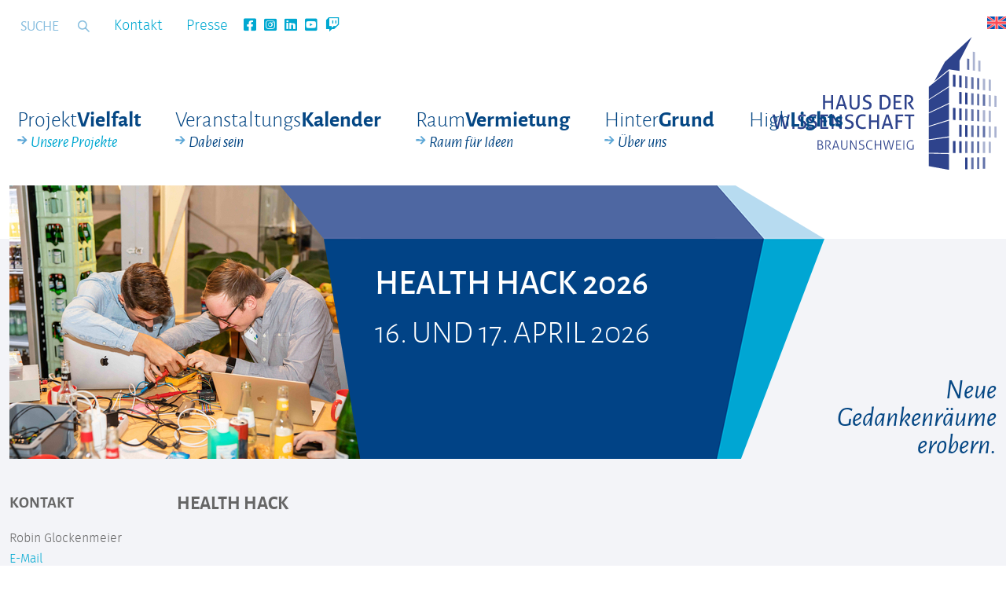

--- FILE ---
content_type: text/html; charset=utf-8
request_url: https://www.hausderwissenschaft.org/projektvielfalt/health-hack.html?ADMCMD_editIcons=510%27A%3D0&cHash=5c80f6f72dec48ff787404132784610c
body_size: 9774
content:
<!DOCTYPE html>
<html lang="de">
<head>

<meta charset="utf-8">
<!-- 
	This website is powered by TYPO3 - inspiring people to share!
	TYPO3 is a free open source Content Management Framework initially created by Kasper Skaarhoj and licensed under GNU/GPL.
	TYPO3 is copyright 1998-2026 of Kasper Skaarhoj. Extensions are copyright of their respective owners.
	Information and contribution at https://typo3.org/
-->



<title>Deutsch: Health Hack</title>
<meta name="generator" content="TYPO3 CMS">
<meta name="description" content="Der Health Hack schafft einen Raum, in dem Interessierte ihre Ideen und Visionen für das Gesundheitswesen der Zukunft entwickeln, erproben und umsetzen können.">
<meta name="viewport" content="width=device-width, initial-scale=1">
<meta property="og:title" content="Health Hack">
<meta property="og:description" content="Beim Health Hack können Studierende, Pflegekräfte, Designer*innen und Startups ihre Ideen und Visionen für das Gesundheitswesen der Zukunft entwickeln, erproben und umsetzen.">
<meta property="og:image" content="https://www.hausderwissenschaft.org/fileadmin/_processed_/5/1/csm_20191109_pz_596_e00ce4e483.jpg">
<meta property="og:image:url" content="https://www.hausderwissenschaft.org/fileadmin/_processed_/5/1/csm_20191109_pz_596_e00ce4e483.jpg">
<meta property="og:image:width" content="1310">
<meta property="og:image:height" content="686">
<meta name="twitter:card" content="summary">
<meta name="twitter:title" content="Health Hack">
<meta name="twitter:description" content="Beim Health Hack können Studierende, Pflegekräfte, Designer*innen und Startups ihre Ideen und Visionen für das Gesundheitswesen der Zukunft entwickeln, erproben und umsetzen.">
<meta name="twitter:image" content="https://www.hausderwissenschaft.org/fileadmin/_processed_/5/1/csm_20191109_pz_596_758ae16fad.jpg">


<link rel="stylesheet" href="/typo3conf/ext/t3master/Resources/Public/css/default-bootstrap.css?1769011824" media="all">
<link rel="stylesheet" href="/typo3conf/ext/t3master/Resources/Public/css/fluid-styled-content.css?1769113225" media="all">
<link rel="stylesheet" href="/typo3conf/ext/t3master/Resources/Public/css/fontawesome.min.css?1769006825" media="all">
<link rel="stylesheet" href="/typo3conf/ext/t3master/Resources/Public/css/jquery.fancybox.min.css?1769006826" media="all">
<link rel="stylesheet" href="/typo3conf/ext/t3master/Resources/Public/css/t3master.css?1769006826" media="all">
<link rel="stylesheet" href="/typo3conf/ext/t3master/Resources/Public/css/datefix.css?1769006825" media="all">
<link rel="stylesheet" href="/typo3conf/ext/t3master/Resources/Public/css/styles.css?1769006826" media="all">
<link rel="stylesheet" href="/typo3conf/ext/t3master/Resources/Public/css/cookieconsent.css?1769006825" media="all">
<link rel="stylesheet" href="/typo3conf/ext/t3master/Resources/Public/css/multilanguage.css?1769006825" media="all">
<link rel="stylesheet" href="/typo3conf/ext/calendar/Resources/Public/Css/styles.css?1769006809" media="all">




<script src="/typo3conf/ext/t3master/Resources/Public/js/jquery-3.3.1.min.js?1769006834"></script>
<!--[if lt IE 9]> <script src="/typo3conf/ext/t3master/Resources/Public/js/html5shiv.js?1769006834"></script> <![endif]-->
<!--[if lt IE 9]> <script src="/typo3conf/ext/t3master/Resources/Public/js/respond.min.js?1769006835"></script> <![endif]-->
<script src="/typo3conf/ext/t3master/Resources/Public/js/plugins.js?1769006835"></script>
<script src="/typo3conf/ext/t3master/Resources/Public/js/cookieconsent.js?1769006834"></script>
<script src="/typo3conf/ext/t3master/Resources/Public/js/jquery.fancybox.min.js?1769006835"></script>
<script src="/typo3conf/ext/t3master/Resources/Public/js/init.js?1769006834"></script>
<script src="/typo3conf/ext/calendar/Resources/Public/Js/init.js?1769006810"></script>



<meta property="og:locale" content="de_DE" /><meta property="og:type" content="website" /><meta property="og:title" content="Health Hack: Haus der Wissenschaft" /><meta property="og:description" content="Der Health Hack schafft einen Raum, in dem Interessierte ihre Ideen und Visionen für das Gesundheitswesen der Zukunft entwickeln, erproben und umsetzen können." /><meta property="og:url" content="https://www.hausderwissenschaft.org/projektvielfalt/health-hack.html" /><meta property="og:site_name" content="Health Hack: Haus der Wissenschaft" /><meta name="twitter:card" content="summary" /><meta name="twitter:description" content="Der Health Hack schafft einen Raum, in dem Interessierte ihre Ideen und Visionen für das Gesundheitswesen der Zukunft entwickeln, erproben und umsetzen können." /><meta name="twitter:title" content="Health Hack: Haus der Wissenschaft" /><title>Health Hack : Haus der Wissenschaft</title><meta name="description" content="Der Health Hack schafft einen Raum, in dem Interessierte ihre Ideen und Visionen für das Gesundheitswesen der Zukunft entwickeln, erproben und umsetzen können." /><meta name="keywords" content="Gesundheit, Pflege, Digitalisierung, Wissenschaft, Haus der Wissenschaft, Health @ Home, Hackathon,  Gesundheitssystem" /><link rel="canonical" href="https://www.hausderwissenschaft.org/projektvielfalt/health-hack.html"  /><meta name="robots" content="index,follow" /><meta name="date" content="2021-03-18T10:06:57+00:00" /><meta name="last-modified" content="2021-03-18T10:06:57+00:00" />   <!-- Google tag (gtag.js) -->
   <script async src="https://www.googletagmanager.com/gtag/js?id=G-YGL2Q3FER1" data-category="statistics" data-service="Google Tag Manager" type="text/plain"></script>
   <script data-category="statistics" data-service="Google Tag Manager" type="text/plain">
     window.dataLayer = window.dataLayer || [];
     function gtag(){dataLayer.push(arguments);}
     gtag('js', new Date());
   
     gtag('config', 'G-YGL2Q3FER1');
   </script><!-- Matomo -->
<script type="text/javascript">
  var _paq = window._paq = window._paq || [];
  /* tracker methods like "setCustomDimension" should be called before "trackPageView" */
  _paq.push(['trackPageView']);
  _paq.push(['enableLinkTracking']);
  (function() {
    var u="//statistics.hausderwissenschaft.org/";
    _paq.push(['setTrackerUrl', u+'matomo.php']);
    _paq.push(['setSiteId', '1']);
    var d=document, g=d.createElement('script'), s=d.getElementsByTagName('script')[0];
    g.type='text/javascript'; g.async=true; g.src=u+'matomo.js'; s.parentNode.insertBefore(g,s);
  })();
</script>
<!-- End Matomo Code -->		<link rel="apple-touch-icon" sizes="57x57" href="/typo3conf/ext/t3master/Resources/Public/favicons/apple-icon-57x57.png">
		<link rel="apple-touch-icon" sizes="60x60" href="/typo3conf/ext/t3master/Resources/Public/favicons/apple-icon-60x60.png">
		<link rel="apple-touch-icon" sizes="72x72" href="/typo3conf/ext/t3master/Resources/Public/favicons/apple-icon-72x72.png">
		<link rel="apple-touch-icon" sizes="76x76" href="/typo3conf/ext/t3master/Resources/Public/favicons/apple-icon-76x76.png">
		<link rel="apple-touch-icon" sizes="114x114" href="/typo3conf/ext/t3master/Resources/Public/favicons/apple-icon-114x114.png">
		<link rel="apple-touch-icon" sizes="120x120" href="/typo3conf/ext/t3master/Resources/Public/favicons/apple-icon-120x120.png">
		<link rel="apple-touch-icon" sizes="144x144" href="/typo3conf/ext/t3master/Resources/Public/favicons/apple-icon-144x144.png">
		<link rel="apple-touch-icon" sizes="152x152" href="/typo3conf/ext/t3master/Resources/Public/favicons/apple-icon-152x152.png">
		<link rel="apple-touch-icon" sizes="180x180" href="/typo3conf/ext/t3master/Resources/Public/favicons/apple-icon-180x180.png">
		<link rel="icon" type="image/png" sizes="192x192"  href="/typo3conf/ext/t3master/Resources/Public/favicons/android-icon-192x192.png">
		<link rel="icon" type="image/png" sizes="32x32" href="/typo3conf/ext/t3master/Resources/Public/favicons/favicon-32x32.png">
		<link rel="icon" type="image/png" sizes="96x96" href="/typo3conf/ext/t3master/Resources/Public/favicons/favicon-96x96.png">
		<link rel="icon" type="image/png" sizes="16x16" href="/typo3conf/ext/t3master/Resources/Public/favicons/favicon-16x16.png">
		<link rel="manifest" href="/typo3conf/ext/t3master/Resources/Public/favicons/manifest.json">
		<meta name="msapplication-TileColor" content="#ffffff">
		<meta name="msapplication-TileImage" content="/typo3conf/ext/t3master/Resources/Public/favicons/ms-icon-144x144.png">
		<meta name="theme-color" content="#ffffff">
<link rel="canonical" href="https://www.hausderwissenschaft.org/projektvielfalt/health-hack.html"/>

<link rel="alternate" hreflang="de-DE" href="https://www.hausderwissenschaft.org/projektvielfalt/health-hack.html"/>
<link rel="alternate" hreflang="en-US" href="https://www.hausderwissenschaft.org/en/translate-to-english-projekt-vielfalt/translate-to-english-health-hack.html"/>
<link rel="alternate" hreflang="x-default" href="https://www.hausderwissenschaft.org/projektvielfalt/health-hack.html"/>
<!-- This site is optimized with the Yoast SEO for TYPO3 plugin - https://yoast.com/typo3-extensions-seo/ -->
<script type="application/ld+json">[{"@context":"https:\/\/www.schema.org","@type":"BreadcrumbList","itemListElement":[{"@type":"ListItem","position":1,"item":{"@id":"https:\/\/www.hausderwissenschaft.org\/index.html","name":"Neue Gedankenr\u00e4ume erobern"}},{"@type":"ListItem","position":2,"item":{"@id":"https:\/\/www.hausderwissenschaft.org\/projektvielfalt.html","name":"Projekt Vielfalt"}},{"@type":"ListItem","position":3,"item":{"@id":"https:\/\/www.hausderwissenschaft.org\/projektvielfalt\/health-hack.html","name":"Health Hack"}}]}]</script>
</head>
<body class ="layout1">
<header id="header">
	<div class="bot-header clearfix">
		<div class="container-fluid">
			<a href="/index.html" class="logo" title="Haus der Wissenschaft"><img src="/typo3conf/ext/t3master/Resources/Public/img/hdw-logo.svg" width="285" height="168"   alt="Haus der Wissenschaft" ></a>
			<nav id="service-nav"><ul><li><a href="/kontakt.html">Kontakt</a></li><li><a href="/presse.html">Presse</a></li><li class="social-media"><a href="https://www.facebook.com/hausderwissenschaft" target="_blank"><i class="fab fa-facebook-square"></i></li><li class="social-media"><a href="https://www.instagram.com/hausderwissenschaft/" target="_blank"><i class="fab fa-instagram-square"></i></li><li class="social-media"><a href="https://www.linkedin.com/company/42461031" target="_blank"><i class="fab fa-linkedin"></i></li><li class="social-media"><a href="https://www.youtube.com/user/HausderWissenschaft" target="_blank"><i class="fab fa-youtube-square"></i></li><li class="social-media"><a href="https://www.twitch.tv/hausderwissenschaft" target="_blank"><i class="fab fa-twitch"></i></li></ul></nav>
			<div class="navigation">
	<nav id="main-nav"><ul><li id="menu-36" class="active"><a href="/projektvielfalt.html">Projekt Vielfalt<span>Unsere Projekte</span></a></li><li id="menu-203"><a href="/veranstaltungskalender.html">Veranstaltungs Kalender<span>Dabei sein</span></a></li><li id="menu-38"><a href="/raumvermietung.html">Raum Vermietung<span>Raum für Ideen</span></a></li><li id="menu-81"><a href="/hintergrund.html">Hinter Grund<span>Über uns</span></a></li><li id="menu-388"><a href="/highlights-1.html">High Lights</a></li></ul></nav>
</div>
				<div class="pull-right search">
		<form action="/suche.html" method="post" ><div class="input-group"><input name="tx_indexedsearch[sword]" value="" class="form-control" type="text" placeholder="Suche" /><span class="input-group-btn"><input type="submit" class="btn btn-default" value="suchen"></span><input type="hidden" name="tx_indexedsearch_pi2[action]" value="search" /><input type="hidden" name="tx_indexedsearch_pi2[controller]" value="Search" /></div></form>
	</div>

			
			<div class="language_menu">
				<ul class="flagmenu"><li><a href="/en/translate-to-english-projekt-vielfalt/translate-to-english-health-hack.html" class="language-link" title="Switch to English"><span class="flag-icon flag-en"></span></a></li></ul>
			</div>
			
			<span class="nav-toggle">Menu</span>
			<span class="search-toggle">Search</span>
		</div>
	</div>
</header>



	
	<!-- Begin page content -->
	<div class="content bg-white">
		<div class="container-fluid">
			<!--TYPO3SEARCH_begin-->
	        
	        <div class="before">
	    		
    

            <div id="c995" class="frame frame-default frame-type-list frame-layout-0">
                
                
                    


                
                
                    

	



                
                

    
        
<div class="tx-calendar">
	
<div class="upcoming-main-top">
	
	<div id="event-header-0" class="before-graphics event-cat-21 event-color-10" style="display:none">
		<div class="bg">
	        <div class="top"></div>
	        <div class="bottom"></div>
	        <div class="right"></div>
	    </div>
	    
	    
				<img title="Health Hack (Foto: ©Haus der Wissenschaft Braunschweig/Philipp Ziebart)" alt="Health Hack (Foto: ©Haus der Wissenschaft Braunschweig/Philipp Ziebart)" src="/fileadmin/_processed_/1/7/csm_Health_Hackathon_Tueftler_klein_b1cd042652.jpg" width="447" height="348" />
			
		
		<div class="image-over"></div>
	    
	    <div class="texts">
		    
		    		<h1>Health Hack</h1>
		    	
		    
	        <p></p>
	    </div>
	    
	    <p class="big-text">
	        Neue Gedankenräume erobern.
	    </p>
	</div>
	
	
		<div id="event-header-166" class="before-graphics event-color-10 event-cat-21"style="display: none;">
		    <div class="bg">
		        <div class="top"></div>
		        <div class="bottom"></div>
		        <div class="right"></div>
		    </div>
			
			
					
							<img title="Health Hack Metropolregion (Foto: ©Haus der Wissenschaft Braunschweig/Philipp Ziebart)" alt="Health Hack Metropolregion (Foto: ©Haus der Wissenschaft Braunschweig/Philipp Ziebart)" src="/fileadmin/_processed_/1/7/csm_Health_Hackathon_Tueftler_klein_b1cd042652.jpg" width="447" height="348" />
						
				
		    
		    <div class="image-over"></div>
		    
		    
		    
		    
			    <div class="texts">
				    
				    
					    	
				    				<h1 class="hidden-lg">Health Hack Metropolregion</h1>
				    				<h1 class="hidden-xs hidden-sm hidden-md">Health Hack Metropolregion</h1>
				    			
				    	
				    
			        <p></p>
			        <h2>02.-04. November 2018</h2>
			    </div>
		    
		    
		    <p class="big-text">
		        Neue Gedankenräume erobern.
		    </p>
		</div>
	
		<div id="event-header-254" class="before-graphics event-color-10 event-cat-21"style="display: none;">
		    <div class="bg">
		        <div class="top"></div>
		        <div class="bottom"></div>
		        <div class="right"></div>
		    </div>
			
			
					<img title="Health Hack Metropolregion" alt="Health Hack Metropolregion" src="/fileadmin/_processed_/a/c/csm_Health_Hack_2019_Website_289bf9ba79.png" width="447" height="348" />
				
		    
		    <div class="image-over"></div>
		    
		    
		    
		    
			    <div class="texts">
				    
				    
					    	
				    				<h1 class="hidden-lg">Health Hack Metropolregion</h1>
				    				<h1 class="hidden-xs hidden-sm hidden-md">Health Hack Metropolregion</h1>
				    			
				    	
				    
			        <p>Entwickle die Gesundheit der Zukunft</p>
			        <h2>09. - 10. November 2019</h2>
			    </div>
		    
		    
		    <p class="big-text">
		        Neue Gedankenräume erobern.
		    </p>
		</div>
	
		<div id="event-header-327" class="before-graphics event-color-10 event-cat-21"style="display: none;">
		    <div class="bg">
		        <div class="top"></div>
		        <div class="bottom"></div>
		        <div class="right"></div>
		    </div>
			
			
					<img title="Health Hack 2020" alt="Health Hack 2020" src="/fileadmin/_processed_/0/c/csm_Website_191346040a.png" width="447" height="348" />
				
		    
		    <div class="image-over"></div>
		    
		    
		    
		    
			    <div class="texts">
				    
				    
					    	
				    				<h1 class="hidden-lg">Health Hack 2020</h1>
				    				<h1 class="hidden-xs hidden-sm hidden-md">Health Hack 2020</h1>
				    			
				    	
				    
			        <p>Deine Ideen für die Gesundheit und Pflege der Zukunft</p>
			        <h2>votet bis 10. Februar 2021</h2>
			    </div>
		    
		    
		    <p class="big-text">
		        Neue Gedankenräume erobern.
		    </p>
		</div>
	
		<div id="event-header-367" class="before-graphics event-color-10 event-cat-21"style="display: none;">
		    <div class="bg">
		        <div class="top"></div>
		        <div class="bottom"></div>
		        <div class="right"></div>
		    </div>
			
			
					<img title="Health Hack" alt="Health Hack" src="/fileadmin/_processed_/6/7/csm_Health_Hack-11_Ausschnitt_f_Website_33d27e1810.png" width="447" height="348" />
				
		    
		    <div class="image-over"></div>
		    
		    
		    
		    
			    <div class="texts">
				    
				    
					    	
				    				<h1 class="hidden-lg">Health Hack</h1>
				    				<h1 class="hidden-xs hidden-sm hidden-md">Health Hack</h1>
				    			
				    	
				    
			        <p>Deine Ideen für die Gesundheit und Pflege der Zukunft</p>
			        <h2>4. November bis 23. Januar</h2>
			    </div>
		    
		    
		    <p class="big-text">
		        Neue Gedankenräume erobern.
		    </p>
		</div>
	
		<div id="event-header-403" class="before-graphics event-color-10 event-cat-21"style="display: none;">
		    <div class="bg">
		        <div class="top"></div>
		        <div class="bottom"></div>
		        <div class="right"></div>
		    </div>
			
			
					<img title="HealthHack" alt="HealthHack" src="/fileadmin/_processed_/9/e/csm_METRO_HEALTH_HACK_Logo_rgb_claim_weiss_e3b8f3c944.png" width="447" height="348" />
				
		    
		    <div class="image-over"></div>
		    
		    
		    
		    
			    <div class="texts">
				    
				    
					    	
				    				<h1 class="hidden-lg">HealthHack</h1>
				    				<h1 class="hidden-xs hidden-sm hidden-md">HealthHack</h1>
				    			
				    	
				    
			        <p>Cause We Care</p>
			        <h2>4. & 5. März 2023</h2>
			    </div>
		    
		    
		    <p class="big-text">
		        Neue Gedankenräume erobern.
		    </p>
		</div>
	
		<div id="event-header-422" class="before-graphics event-color-10 event-cat-21"style="display: none;">
		    <div class="bg">
		        <div class="top"></div>
		        <div class="bottom"></div>
		        <div class="right"></div>
		    </div>
			
			
					<img title="Health Hack 2024" alt="Health Hack 2024" src="/fileadmin/_processed_/f/3/csm_METRO_2023_00807_HEALTH_HACK_24_2_5126d91b63.jpg" width="447" height="348" />
				
		    
		    <div class="image-over"></div>
		    
		    
		    
		    
			    <div class="texts">
				    
				    
					    	
				    				<h1 class="hidden-lg">Health Hack 2024</h1>
				    				<h1 class="hidden-xs hidden-sm hidden-md">Health Hack 2024</h1>
				    			
				    	
				    
			        <p>Cause We Care</p>
			        <h2>12. & 13. April 2024</h2>
			    </div>
		    
		    
		    <p class="big-text">
		        Neue Gedankenräume erobern.
		    </p>
		</div>
	
		<div id="event-header-439" class="before-graphics event-color-10 event-cat-21"style="display: none;">
		    <div class="bg">
		        <div class="top"></div>
		        <div class="bottom"></div>
		        <div class="right"></div>
		    </div>
			
			
					
							<img title="Health Hack 2025 (Foto: ©Haus der Wissenschaft Braunschweig/Philipp Ziebart)" alt="Health Hack 2025 (Foto: ©Haus der Wissenschaft Braunschweig/Philipp Ziebart)" src="/fileadmin/_processed_/1/7/csm_Health_Hackathon_Tueftler_klein_b1cd042652.jpg" width="447" height="348" />
						
				
		    
		    <div class="image-over"></div>
		    
		    
		    
		    
			    <div class="texts">
				    
				    
					    	
				    				<h1 class="hidden-lg">Health Hack 2025</h1>
				    				<h1 class="hidden-xs hidden-sm hidden-md">Health Hack 2025</h1>
				    			
				    	
				    
			        <p>Code. Create. Care. - für die Gesundheit und Pflege von morgen!</p>
			        <h2>28. & 29. März 2025</h2>
			    </div>
		    
		    
		    <p class="big-text">
		        Neue Gedankenräume erobern.
		    </p>
		</div>
	
		<div id="event-header-472" class="before-graphics event-color-10 event-cat-21 active">
		    <div class="bg">
		        <div class="top"></div>
		        <div class="bottom"></div>
		        <div class="right"></div>
		    </div>
			
			
					
							<img title="Health Hack 2026 (Foto: ©Haus der Wissenschaft Braunschweig/Philipp Ziebart)" alt="Health Hack 2026 (Foto: ©Haus der Wissenschaft Braunschweig/Philipp Ziebart)" src="/fileadmin/_processed_/1/7/csm_Health_Hackathon_Tueftler_klein_b1cd042652.jpg" width="447" height="348" />
						
				
		    
		    <div class="image-over"></div>
		    
		    
		    
		    
			    <div class="texts">
				    
				    
					    	
				    				<h1>Health Hack 2026</h1>
				    			
				    	
				    
			        <p></p>
			        <h2>16. und 17. April 2026</h2>
			    </div>
		    
		    
		    <p class="big-text">
		        Neue Gedankenräume erobern.
		    </p>
		</div>
	
</div>

</div>
    


                
                    



                
                
                    


                
            </div>

        


	    	</div>
	        
			<div class="row">
				<div class="col-md-10 col-md-push-2">
					
    

            <div id="c981" class="frame frame-default frame-type-list frame-layout-0">
                
                
                    


                
                
                    

	



                
                

    
        
<div class="tx-calendar">
	

<div class="informations">
	<h1>Health Hack</h1>
	
    

            <div id="c1865" class="frame frame-default frame-type-html frame-layout-0">
                
                
                    


                
                
                

    <iframe width="854" height="480" src="https://www.youtube.com/embed/aHMKhOPwI5I?si=U5XJoiv1FbHTUeYl" title="YouTube video player" frameborder="0" allow="accelerometer; autoplay; clipboard-write; encrypted-media; gyroscope; picture-in-picture; web-share" referrerpolicy="strict-origin-when-cross-origin" allowfullscreen></iframe>


                
                    



                
                
                    


                
            </div>

        


    

            <div id="c980" class="frame frame-default frame-type-textmedia frame-layout-0">
                
                
                    


                
                

    
        

	



    


                

    <div class="ce-textpic ce-left ce-above">
        
            



        

        
                <div class="ce-bodytext">
                    
                    <h3>Cause We Care</h3>
                </div>
            

        
    </div>


                
                    



                
                
                    


                
            </div>

        


</div>

<div class="tabs event-content">
	<ul>
		
			<li data-event="472" id="next-event-tab"><a href="#next-event">Nächster Termin</a></li>
		
		
		
			<li><a href="#archive-events">Veranstaltungsarchiv</a></li>
		
	</ul>
	
	
		<div id="next-event">
			<h1>
				Health Hack 2026
				
			</h1>
			
			



<div class="row">
	<div class="col-md-12">
		<div id="short-content-472" class="short-content">
			
				
    

            <div id="c2868" class="frame frame-default frame-type-text frame-layout-0">
                
                
                    


                
                
                    

	



                
                

    <p>Beim HealthHack gestalten wir gemeinsam mit Euch die Zukunft der Gesundheitsversorgung! Du verwirklichst zusammen mit anderen kreativen Köpfen Deine Idee im Open Innovation Ansatz – Your Idea Matters!&nbsp;<br> Wir freuen uns, dich am 16. und 17. April im TRAFO Hub Braunschweig zu begrüßen!&nbsp;</p>
<p>Du arbeitest an realen Challenges, die von unseren Partnern gestellt und vor Ort vorgestellt werden.&nbsp;</p>
<p>Mitmachen lohnt sich, denn das sind Deine Benefits:</p>
<p>• Chance auf Preisgelder in Höhe von bis zu 1.000 Euro<br> • Teilnahmezertifikate für alle<br> • Mentoring<br> • Networking<br> • Food &amp; Drinks</p>
<p>Melde Dich jetzt an, bring Deine Expertise ein und schaffe echten Impact für Gesundheit und Pflege!</p>
<p>Hier gehts zur <a href="https://eveeno.com/278461941" target="_blank" rel="noreferrer">Anmeldung</a>!</p>


                
                    



                
                
                    


                
            </div>

        


				
				
			
		</div>
		
		
	</div>
</div>




			
			<div class="info">
				<h4>Veranstaltungsinfos</h4>
<table>
	
		<tr>
			<th>Termin</th>
			<td>
				
					
							16.04.2026 bis 17.04.2026  (09:00 bis 17:00)<br />
						
				
			</td>
		</tr>
	
	
	
		<tr><th>Wo</th><td>TRAFO Hub, Sophienstr. 40, 38118 Braunschweig</td></tr>
	
	
</table>
			</div>
			
			<div class="sponsor">
				
			</div>
			
			<div class="partner">
				
			</div>
		</div>
	
	
	
	
	
		<div id="archive-events">
			<div class="event-accordion">
				
					<div class="accordion-item" id="event-content-439" data-event="439">
						<div class="accordion-header">
	<div class="row">
		<div class="col-md-9">
			<h1>
				Health Hack 2025
				 <span class="subtitle">Code. Create. Care. - für die Gesundheit und Pflege von morgen!</span>
				<div class="arrow-icon"></div>
			</h1>
			
		</div>
		<div class="col-md-3 date-title">
			<span>28. & 29. März 2025</span>
		</div>
	</div>
</div>
						<div class="accordion-content">
							



<div class="row">
	<div class="col-md-12">
		<div id="short-content-439" class="short-content">
			
				
    

            <div id="c2586" class="frame frame-default frame-type-text frame-layout-0">
                
                
                    


                
                
                    

	



                
                

    <p>Beim HealthHack 2025 am 28. und 29. März in Braunschweig gestaltest Du die Zukunft der Gesundheitsversorgung! Gemeinsam mit anderen kreativen Köpfen kannst Du Deine Idee im Open Innovation Ansatz verwirklichen - Your Idea Matters!</p>
<p><strong>Deine Benefits auf einen Blick:</strong></p>
<p></p><ul> 	<li>Preisgelder in Höhe von bis zu 1.000 Euro</li> 	<li>Food &amp; Drinks während des gesamten Events</li> 	<li>Direkte Unterstützung durch erfahrene Mentor*innen</li> 	<li>Zugang zu einem einzigartigen Netzwerk aus Expert*innen und Gleichgesinnten</li> 	<li>Teilnahmezertifikat für Deinen weiteren Berufsweg</li> </ul>

<p>Melde Dich jetzt kostenfrei an und sei dabei!</p>
<p>Zur Anmeldung geht es <a href="https://eveeno.com/291254847" target="_blank" title="Anmeldung HealthHack 2025" rel="noreferrer">HIER</a></p>
<p>Die Teilnahme ist kostenfrei.</p>


                
                    



                
                
                    


                
            </div>

        


				
				
			
		</div>
		
		
	</div>
</div>




						</div>
					</div>
				
					<div class="accordion-item" id="event-content-422" data-event="422">
						<div class="accordion-header">
	<div class="row">
		<div class="col-md-9">
			<h1>
				Health Hack 2024
				 <span class="subtitle">Cause We Care</span>
				<div class="arrow-icon"></div>
			</h1>
			
		</div>
		<div class="col-md-3 date-title">
			<span>12. & 13. April 2024</span>
		</div>
	</div>
</div>
						<div class="accordion-content">
							



<div class="row">
	<div class="col-md-12">
		<div id="short-content-422" class="short-content">
			
				
    

            <div id="c2227" class="frame frame-default frame-type-text frame-layout-0">
                
                
                    


                
                
                    

	



                
                

    <p><b>Hacken, Tüfteln, Coden – für die Gesundheit und Pflege von morgen!</b><br> <br> Du hast eine innovative Idee, um unser Gesundheitssystem zu verbessern? Dann bist Du bei unserem HealthHack 2024 genau richtig!<br> <br> Sei am&nbsp;<b>12. und 13. April 2024</b>&nbsp;Teil unseres 2-tägigen Events im&nbsp;<b>TRAFO Hub in Braunschweig</b>&nbsp;und tauche ein in eine Welt voller metropolregionaler Expertise.<br> <br> Im Open Innovation Ansatz kannst Du im Team an der Entwicklung von Prototypen, Apps oder anderen Anwendungen für die Gesundheits- und Pflegeversorgung mitwirken. Ganz egal, ob Du Deine eigene Idee mitbringst oder Dich einem anderen Team anschließen möchtest – wir freuen uns auf Deine Teilnahme. Erfahrene Mentor*innen begleiten Dich während des Prozesses und am Ende wird Dein Ergebnis vor einer hochkarätigen Jury aus der metropolregionalen Gesundheitswirtschaft präsentiert.&nbsp;</p>
<p><a href="https://eveeno.com/healthhack2024" target="_blank" title="Anmeldung Health Hack 2024" rel="noreferrer">Hier</a> gelangst du zur Anmeldung.<br> <br> Die Teilnahmegebühr beträgt 10 Euro.<br> <br> <b>Deine Benefits:</b><br> • Chance auf bis zu 1.000 EUR Preisgeld<br> • Mentoring<br> • Netzwerkkontakte<br> • Food &amp; Drinks inklusive</p>


                
                    



                
                
                    


                
            </div>

        


				
				
			
		</div>
		
		
	</div>
</div>




						</div>
					</div>
				
					<div class="accordion-item" id="event-content-403" data-event="403">
						<div class="accordion-header">
	<div class="row">
		<div class="col-md-9">
			<h1>
				HealthHack
				 <span class="subtitle">Cause We Care</span>
				<div class="arrow-icon"></div>
			</h1>
			
		</div>
		<div class="col-md-3 date-title">
			<span>4. & 5. März 2023</span>
		</div>
	</div>
</div>
						<div class="accordion-content">
							



<div class="row">
	<div class="col-md-12">
		<div id="short-content-403" class="short-content">
			
				
    

            <div id="c2078" class="frame frame-default frame-type-text frame-layout-0">
                
                
                    


                
                
                    

	



                
                

    <p>Health ist Dein Ding? Du hast eine Idee und Lust mit Gleichgesinnten gemeinsam unser Gesundheitssystem ein Stück besser zu machen? Your Idea Matters!<br> <br> Unser HealthHack bietet Dir dafür am&nbsp;<b>4. und 5. März 2023</b>&nbsp;zwei Tage voller metropolregionaler Expertise. Triff Team Mates, Zukunftsmacher*innen und Expert*innen in einer entspannten Arbeitsatmosphäre und bring Deine Idee im Open Innovation Ansatz beim HealthHack 23 zum Fliegen!<br> <br> Mit einer Teilnahmegebühr von 10€ bist Du dabei!</p>
<p>Weitere Infos findest du unter&nbsp;<a href="https://metropolregion.de/gesundheit/healthhack/" target="_blank" rel="noreferrer">https://metropolregion.de/gesundheit/healthhack/</a>&nbsp;.</p>


                
                    



                
                
                    


                
            </div>

        


				
				
			
		</div>
		
		
	</div>
</div>




						</div>
					</div>
				
					<div class="accordion-item" id="event-content-367" data-event="367">
						<div class="accordion-header">
	<div class="row">
		<div class="col-md-9">
			<h1>
				Health Hack
				 <span class="subtitle">Deine Ideen für die Gesundheit und Pflege der Zukunft</span>
				<div class="arrow-icon"></div>
			</h1>
			
		</div>
		<div class="col-md-3 date-title">
			<span>4. November bis 23. Januar</span>
		</div>
	</div>
</div>
						<div class="accordion-content">
							



<div class="row">
	<div class="col-md-12">
		<div id="short-content-367" class="short-content">
			
				
    

            <div id="c1862" class="frame frame-default frame-type-text frame-layout-0">
                
                
                    


                
                
                    

	



                
                

    <p>Arztbesuche ohne Wartezeiten? Rezepte direkt auf das Smartphone? Wie sieht die Gesundheits- und Pflegeversorgung deiner Träume aus? Mit deinen Ideen hast du die Chance, die Gesundheit von morgen zu gestalten. Pack es gemeinsam mit uns an und lass deine Ideen Realität werden!</p>
<p>Sei beim #HealthHack21 dabei! Deine Kreativität und Ideen sind gefragt, um gemeinsam mit anderen Teilnehmer*innen die Gesundheit und Pflege der Zukunft zu gestalten. Entwickelt innovative Prototypen, Apps und Anwendungen und verbessert damit die Gesundheitsversorgung und Pflege der Zukunft.&nbsp;Den Siegerteams winken insgesamt 2.250 €!&nbsp;<a href="https://healthhack21.devpost.com/" target="_blank" rel="noreferrer">Meldet euch direkt auf Devpost für den Hackathon an.</a></p>


                
                    



                
                
                    


                
            </div>

        


				
				
			
		</div>
		
		
	</div>
</div>




						</div>
					</div>
				
					<div class="accordion-item" id="event-content-327" data-event="327">
						<div class="accordion-header">
	<div class="row">
		<div class="col-md-9">
			<h1>
				Health Hack 2020
				 <span class="subtitle">Deine Ideen für die Gesundheit und Pflege der Zukunft</span>
				<div class="arrow-icon"></div>
			</h1>
			
		</div>
		<div class="col-md-3 date-title">
			<span>votet bis 10. Februar 2021</span>
		</div>
	</div>
</div>
						<div class="accordion-content">
							



<div class="row">
	<div class="col-md-12">
		<div id="short-content-327" class="short-content">
			
				
    

            <div id="c1687" class="frame frame-default frame-type-text frame-layout-0">
                
                
                    


                
                
                    

	



                
                

    <p>Roboter im Operationssaal? Altenpflege mit VR-Brillen? Krankheiten per App erkennen? Bereits Alltag in der Gesundheitsbranche! Doch gemeinsam mit dir ist noch viel mehr möglich. Die Zukunft der Gesundheit beginnt jetzt!&nbsp;</p>
<p>Sei beim #HealthHack20 dabei! Deine Kreativität und Ideen sind gefragt, um gemeinsam mit anderen Teilnehmer*innen die Gesundheit und Pflege der Zukunft zu gestalten. Entwickelt innovative Prototypen, Apps und Anwendungen und verbessert damit die Gesundheitsversorgung und Pflege der Zukunft. Den Siegerteams winken insgesamt 2.250 €.&nbsp;</p>
<p><strong>Die Projektphase für die Hackathon-Teilnehmenden ist nun abgeschlossen. Bis zum 10. Februar, 14 Uhr kann die Öffentlichkeit unter &nbsp;<a href="https://healthhack20.devpost.com/project-gallery" target="_blank" rel="noreferrer">https://healthhack20.devpost.com/project-gallery</a>&nbsp; für das beste Projekt dieses Health Hackathons abstimmen. Macht mit!&nbsp;</strong></p>


                
                    



                
                
                    


                
            </div>

        


				
				
			
		</div>
		
		
	</div>
</div>




						</div>
					</div>
				
			</div>
			
			
		</div>
	
</div>



</div>
    


                
                    



                
                
                    


                
            </div>

        


					<div style="clear: both; height: 20px;" class="hidden-md hidden-lg"></div>
				</div>
				
				<aside class="col-md-2 col-md-pull-10">
					
    

            <div id="c996" class="frame frame-default frame-type-list frame-layout-0">
                
                
                    


                
                
                    

	



                
                

    
        
<div class="tx-calendar">
	
<div class="upcoming-main-left">
	
	
		
			
				
					<h3>Kontakt</h3>

	<p>
		
			<span>Robin Glockenmeier</span>
		
		
		
			<span><a href="mailto:r.glockenmeier@hausderwissenschaft.org">E-Mail</a></span>
		
		
		
			<span>Fon (0531) 391-4171</span>
		
		
		
		
		
		
		
	</p>

				
				
			
		
		
		<div id="event-left-166"style="display: none;">
			
			
			
			
			

			

			
		</div>
		
	
		
		
		<div id="event-left-254"style="display: none;">
			
			
			
			
			

			

			
		</div>
		
	
		
		
		<div id="event-left-327"style="display: none;">
			
			
			
			
			

			

			
		</div>
		
	
		
		
		<div id="event-left-367"style="display: none;">
			
			
			
			
			

			

			
		</div>
		
	
		
		
		<div id="event-left-403"style="display: none;">
			
			
			
			
			

			

			
		</div>
		
	
		
		
		<div id="event-left-422"style="display: none;">
			
			
			
			
			

			

			
		</div>
		
	
		
		
		<div id="event-left-439"style="display: none;">
			
			
			
			
			

			

			
		</div>
		
	
		
		
		<div id="event-left-472"class="active">
			
			
			
			
			

			

			
		</div>
		
	
</div>

</div>
    


                
                    



                
                
                    


                
            </div>

        


				</aside>
			</div>
			<!--TYPO3SEARCH_end-->
		</div>
	</div>

<footer id="footer">
    

    <div class="footer-first">
        <div class="container-fluid">
            <div class="row">
                <div class="col-md-12">
	                <h2>Newsletter abonnieren</h2>
	                <p>Melden Sie sich bei unserem Newsletter an, um immer auf dem Laufenden zu bleiben. Das Anmeldeformular finden Sie <a href="/newsletter.html">hier</a>.</p>
	                 
                </div>
                
            </div>
        </div>
    </div>
    <div class="sitemap-wrap">
        <div class="container-fluid">
			<nav id="footer-nav">
				<ul>
		            <li class="footer-col-234"><a href="/projektvielfalt.html">Projektvielfalt</a><ul><li><a href="/projektvielfalt/health-hack.html">Health Hack</a></li><li><a href="/projektvielfalt/make-your-school.html">Make Your School</a></li><li><a href="/projektvielfalt/ortswechsel.html">Ortswechsel</a></li><li><a href="/projektvielfalt/forsch-wissenschaft-im-interview.html">Podcast "Forsch!"</a></li><li><a href="/projektvielfalt/science-slam.html">Science Slam</a></li><li><a href="/projektvielfalt/wissenswelle.html">WissensWelle</a></li></ul></li>
		            <li class="footer-col-272"><a href="/veranstaltungskalender.html">Veranstaltungs&shy;kalender</a><ul><li><a href="/veranstaltungskalender.html">Dabei sein</a></li></ul></li>
		            <li class="footer-col-240"><a href="/raumvermietung.html">Raumvermietung</a><ul><li><a href="/raumvermietung.html">Raum für Ideen</a></li></ul></li>
		            <li class="footer-col-243"><a href="/hintergrund.html">Hintergrund</a><ul><li><a href="/hintergrund/unser-auftrag.html">Unser Auftrag</a></li><li><a href="/hintergrund/gesellschafter-und-beirat.html">Gesellschafter und Beirat</a></li><li><a href="/hintergrund/team.html">Team</a></li><li><a href="/hintergrund/foerderer-und-sponsoren.html">Förderer und Sponsoren</a></li><li><a href="/hintergrund/jobs.html">Jobs</a></li><li><a href="/hintergrund/geschichte-des-gebaeudes.html">Geschichte des Gebäudes</a></li></ul></li>
		            <li class="active footer-col-225">
                        <a href="/index.html">Startseite</a>
                        <ul>
                            <li><a href="/datenschutz.html">Datenschutz</a></li>
                            <li><a href="/kontakt.html">Kontakt</a></li>
                            <li><a href="/newsletter.html">Newsletter</a></li>
                            <li><a href="/presse.html">Presse</a></li>
                            <li><a href="/suche.html">Suche</a></li>
                            <li><a href="/impressum.html">Impressum</a></li>
                            <li><a href="#" class="small" data-cc="show-preferencesModal" aria-haspopup="dialog">Cookie-Einstellungen</a></li>
                        </ul>
                    </li>
				</ul>
			</nav>
        </div>
    </div>
    <div class="logos-wrap">
        <div class="container-fluid">
            <div class="row">
                <div class="col-md-12">
                    <h3>Gesellschafter</h3>
                    <a target="_blank" href="http://www.agv-bs.de/"><img title="Arbeiterverband Region Braunschweig" alt="Arbeiterverband Region Braunschweig" src="/typo3conf/ext/t3master/Resources/Public/img/logos/white/agv-03.svg" width="178" height="90" /></a>
                    <a target="_blank" href="http://www.braunschweig.de/"><img title="Braunschweig" alt="Braunschweig" src="/typo3conf/ext/t3master/Resources/Public/img/logos/white/stadtbs-03.svg" width="128" height="90" /></a>
                    <a target="_blank" href="http://www.forschungregion.de/"><img title="Forschungregion" alt="Forschungregion" src="/typo3conf/ext/t3master/Resources/Public/img/logos/white/forschungsregion-04.svg" width="178" height="90" /></a>
                    <a target="_blank" href="https://www.tu-braunschweig.de/"><img title="TU-Braunschweig" alt="TU-Braunschweig" src="/typo3conf/ext/t3master/Resources/Public/img/logos/white/tu-03.svg" width="127" height="90" /></a>
                    <a target="_blank" href="http://www.union1818.org/"><img title="Union" alt="Union" src="/typo3conf/ext/t3master/Resources/Public/img/logos/white/union-03.svg" width="61" height="90" /></a>
                </div>
            </div>

            <div class="row">
                <div class="col-md-12">
                    <h3>Hauptsponsor</h3>
                    <a target="_blank" href="https://www.oeffentliche.de/"><img title="Öffentliche" alt="Öffentliche" src="/typo3conf/ext/t3master/Resources/Public/img/logos/white/oeffentliche-06.svg" width="195" height="90" /></a>
                </div>
            </div>

            <div class="row">
                <div class="col-md-12">
                    <h3 id="footer-partner">Förderer und Sponsoren</h3>
                    
                    
                    <a target="_blank" href="https://www.bi-ceps.de/"><img title="BICEPS GmbH" alt="BICEPS GmbH" src="/typo3conf/ext/t3master/Resources/Public/img/logos/white/biceps-01.svg" width="67" height="90" /></a>
                    <a target="_blank" href="https://www.blsk.de/"><img title="BLSK | Ein Unternehmen der NORD/LB" alt="BLSK | Ein Unternehmen der NORD/LB" src="/typo3conf/ext/t3master/Resources/Public/img/logos/white/BLSK_Logo_horizontal_negativ-transparent_RGB.svg" width="193" height="90" /></a>
                    <a target="_blank" href="https://www.bma-worldwide.com/de.html"><img title="BMA Braunschweigische Maschinenbauanstalt AG" alt="BMA Braunschweigische Maschinenbauanstalt AG" src="/typo3conf/ext/t3master/Resources/Public/img/logos/white/bma-02.svg" width="100" height="90" /></a>
                    
                    <a target="_blank" href="https://www.verkehr-bs.de"><img title="Braunschweiger Verkehrs GmbH" alt="Braunschweiger Verkehrs GmbH" src="/typo3conf/ext/t3master/Resources/Public/img/logos/white/BSVG-01.svg" width="183" height="55" /></a>
                    <a target="_blank" href="https://www.bredex.de/"><img title="BREDEX GmbH" alt="BREDEX GmbH" src="/typo3temp/assets/_processed_/2/5/csm_BX_Claim_DE_weiss_887e3916d0.png" width="98" height="55" /></a>
                    <a target="_blank" href="https://www.bmbf.de/"><img title="Bundesministerium für Bildung und Forschung - BMBF" alt="Bundesministerium für Bildung und Forschung - BMBF" src="/typo3conf/ext/t3master/Resources/Public/img/logos/white/bmbf-logo.svg" width="180" height="90" /></a>
                    
                     <a target="_blank" href="http://www.buergerstiftungbraunschweig.de/"><img title="Bürgerstiftung Braunschweig" alt="Bürgerstiftung Braunschweig" src="/typo3conf/ext/t3master/Resources/Public/img/logos/white/Buergerstiftung-Braunschweig-01.svg" width="151" height="50" /></a>
                    
                    
                    <a target="_blank" href="https://www.delta-fluid.de/"><img title="DELTA-Fluid Industrietechnik GmbH" alt="DELTA-Fluid Industrietechnik GmbH" src="/typo3conf/ext/t3master/Resources/Public/img/logos/white/delta-fluid-logo.svg" width="132" height="32" /></a>
                    <a target="_blank" href="https://www.die-braunschweigische.de/"><img src="/typo3conf/ext/t3master/Resources/Public/img/logos/white/DBS_Logo_Print_ohne-Claim_RGB.svg" width="170px" height="76px" alt="Die Braunschweigische Stiftung" title="Die Braunschweigische Stiftung" /></a>
                    
                    <a target="_blank" href="http://www.morgenstern-schulen.de/"><img title="Dr. von Morgenstern Schulen Gemeinnützige Schulgesellschaft Braunschweig mbH" alt="Dr. von Morgenstern Schulen Gemeinnützige Schulgesellschaft Braunschweig mbH" src="/typo3conf/ext/t3master/Resources/Public/img/logos/white/drmorgenstern-03.svg" width="142" height="90" /></a>
                    <a target="_blank" href="https://www.eckcellent-it.de/"><img title="eck*cellent IT GmbH" alt="eck*cellent IT GmbH" src="/typo3conf/ext/t3master/Resources/Public/img/logos/white/eckzellenit-02.svg" width="125" height="90" /></a>
                    <a target="_blank" href="https://www.buergerstiftungbraunschweig.de/ueber-uns/treuhandstiftungen-und-stifter-fonds/stiftung/?tx_bsdv_stiftungen%5Baction%5D=show&amp;tx_bsdv_stiftungen%5Bcontroller%5D=Stiftung&amp;tx_bsdv_stiftungen%5Bstiftung%5D=50&amp;cHash=ea87446f56ee2f4cd77dcf2df0436e17"><img title="Ecki Wohlgehagen-Stiftung" alt="Ecki Wohlgehagen-Stiftung" src="/typo3temp/assets/_processed_/c/5/csm_ecki_wohlgehagen_weiss_2fb1ec6612.png" width="183" height="50" /></a>
                    <a target="_blank" href="http://www.enco-consult.de/"><img title="enco Energie- und Verfahrens-Consult GmbH" alt="enco Energie- und Verfahrens-Consult GmbH" src="/typo3conf/ext/t3master/Resources/Public/img/logos/white/enco-03.svg" width="141" height="90" /></a>
                    <a target="_blank" href="http://www.es-technologies.de/"><img title="ES-Tec GmbH" alt="ES-Tec GmbH" src="/typo3conf/ext/t3master/Resources/Public/img/logos/white/es-tec_weiss%202.svg" width="107" height="90" /></a>
                    <a target="_blank" href="http://www.ewe-armaturen.de/"><img title="EWE" alt="EWE" src="/typo3conf/ext/t3master/Resources/Public/img/logos/white/ewe-armaturen-01.svg" width="90" height="53" /></a>
                    <a target="_blank" href="https://www.gaertner.de/"><img title="Gärtner Datensysteme GmbH &amp; Co. KG" alt="Gärtner Datensysteme GmbH &amp; Co. KG" src="/typo3conf/ext/t3master/Resources/Public/img/logos/white/gaertner-03.svg" width="114" height="90" /></a>
                    <a target="_blank" href="https://hoffmann-filter.de/"><img title="Hoffmann Maschinen- und Apparatebau GmbH" alt="Hoffmann Maschinen- und Apparatebau GmbH" src="/typo3conf/ext/t3master/Resources/Public/img/logos/white/hoffmann-filter-01.svg" width="100" height="90" /></a>
                    <a target="_blank" href="http://www.lio-design.de/"><img title="LIO Design GmbH" alt="LIO Design GmbH" src="/typo3conf/ext/t3master/Resources/Public/img/logos/white/lio-02.svg" width="84" height="90" /></a>
                    <a target="_blank" href="https://www.metropolregion.de/"><img title="metropolregion" alt="metropolregion" src="/typo3temp/assets/_processed_/4/d/csm_metropolregion-01_98495dc7e0.png" width="179" height="50" /></a>
                    <a target="_blank" href="https://www.mwk.niedersachsen.de/"><img title="Niedersaechsisches Ministeriumg für Wissenschaft und Kultur" alt="Niedersaechsisches Ministeriumg für Wissenschaft und Kultur" src="/typo3conf/ext/t3master/Resources/Public/img/logos/white/Niedersaechsisches-Ministeriumg-fuer-Wissenschaft-und-Kultur-01.svg" width="284" height="50" /></a>
                     
                    
                    <a target="_blank" href="https://www.sqr-law.de/"><img title="SQR Rechtsanwälte LLP" alt="SQR Rechtsanwälte LLP" src="/typo3conf/ext/t3master/Resources/Public/img/logos/white/sqr-03.svg" width="74" height="90" /></a>
                    <a target="_blank" href="https://www.salzgitter-ag.com/de/"><img title="Salzgitter AG | Mensch, Stahl und Technologie" alt="Salzgitter AG | Mensch, Stahl und Technologie" src="/typo3temp/assets/_processed_/a/b/csm_szag_weiss_f0c08f8f37.png" width="131" height="80" /></a>
                    <a target="_blank" href="http://www.braunschweig.de/"><img title="Stadt Braunschweig" alt="Stadt Braunschweig" src="/typo3conf/ext/t3master/Resources/Public/img/logos/white/Stadt-Braunschweig-01.svg" width="202" height="45" /></a>
                    
                    
                     
                     
                     
                     
                    
                </div>
            </div>
        </div>
    </div>
    <div class="copyright-wrap">
        <div class="container-fluid">
            <div class="row">
                <div class="col-md-12">
	                <a target="_blank" href="https://www.gaertner.de/">Gehostet von Gärtner Datensysteme GmbH & Co. KG</a>
                </div>
            </div>
        </div>
    </div>
</footer>

<script src="/typo3conf/ext/t3master/Resources/Public/js/parsley.min.js?1769006835"></script>
<script src="/typo3conf/ext/t3master/Resources/Public/js/jquery.form.min.js?1769006835"></script>
<script src="/typo3conf/ext/t3master/Resources/Public/js/ajax-form.js?1769006834"></script>




</body>
</html>

--- FILE ---
content_type: text/css; charset=utf-8
request_url: https://www.hausderwissenschaft.org/typo3conf/ext/t3master/Resources/Public/css/default-bootstrap.css?1769011824
body_size: 31340
content:
/*! normalize.css v3.0.1 | MIT License | git.io/normalize */
html {
  font-family: sans-serif;
  -ms-text-size-adjust: 100%;
  -webkit-text-size-adjust: 100%;
}
body {
  margin: 0;
}
article,
aside,
details,
figcaption,
figure,
footer,
header,
hgroup,
main,
nav,
section,
summary {
  display: block;
}
audio,
canvas,
progress,
video {
  display: inline-block;
  vertical-align: baseline;
}
audio:not([controls]) {
  display: none;
  height: 0;
}
[hidden],
template {
  display: none;
}
a {
  background: transparent;
}
a:active,
a:hover {
  outline: 0;
}
abbr[title] {
  border-bottom: 1px dotted;
}
b,
strong {
  font-weight: bold;
}
dfn {
  font-style: italic;
}
h1 {
  font-size: 2em;
  margin: 0.67em 0;
}
mark {
  background: #ff0;
  color: #000;
}
small {
  font-size: 80%;
}
sub,
sup {
  font-size: 75%;
  line-height: 0;
  position: relative;
  vertical-align: baseline;
}
sup {
  top: -0.5em;
}
sub {
  bottom: -0.25em;
}
img {
  border: 0;
}
svg:not(:root) {
  overflow: hidden;
}
figure {
  margin: 1em 40px;
}
hr {
  -moz-box-sizing: content-box;
  box-sizing: content-box;
  height: 0;
}
pre {
  overflow: auto;
}
code,
kbd,
pre,
samp {
  font-family: monospace, monospace;
  font-size: 1em;
}
button,
input,
optgroup,
select,
textarea {
  color: inherit;
  font: inherit;
  margin: 0;
}
button {
  overflow: visible;
}
button,
select {
  text-transform: none;
}
button,
html input[type="button"],
input[type="reset"],
input[type="submit"] {
  -webkit-appearance: button;
  cursor: pointer;
}
button[disabled],
html input[disabled] {
  cursor: default;
}
button::-moz-focus-inner,
input::-moz-focus-inner {
  border: 0;
  padding: 0;
}
input {
  line-height: normal;
}
input[type="checkbox"],
input[type="radio"] {
  box-sizing: border-box;
  padding: 0;
}
input[type="number"]::-webkit-inner-spin-button,
input[type="number"]::-webkit-outer-spin-button {
  height: auto;
}
input[type="search"] {
  -webkit-appearance: textfield;
  -moz-box-sizing: content-box;
  -webkit-box-sizing: content-box;
  box-sizing: content-box;
}
input[type="search"]::-webkit-search-cancel-button,
input[type="search"]::-webkit-search-decoration {
  -webkit-appearance: none;
}
fieldset {
  border: 1px solid #c0c0c0;
  margin: 0 2px;
  padding: 0.35em 0.625em 0.75em;
}
legend {
  border: 0;
  padding: 0;
}
textarea {
  overflow: auto;
}
optgroup {
  font-weight: bold;
}
table {
  border-collapse: collapse;
  border-spacing: 0;
}
td,
th {
  padding: 0;
}
@media print {
  * {
    text-shadow: none !important;
    color: #000 !important;
    background: transparent !important;
    box-shadow: none !important;
  }
  a,
  a:visited {
    text-decoration: underline;
  }
  a[href]:after {
    content: " (" attr(href) ")";
  }
  abbr[title]:after {
    content: " (" attr(title) ")";
  }
  a[href^="javascript:"]:after,
  a[href^="#"]:after {
    content: "";
  }
  pre,
  blockquote {
    border: 1px solid #999;
    page-break-inside: avoid;
  }
  thead {
    display: table-header-group;
  }
  tr,
  img {
    page-break-inside: avoid;
  }
  img {
    max-width: 100% !important;
  }
  p,
  h2,
  h3 {
    orphans: 3;
    widows: 3;
  }
  h2,
  h3 {
    page-break-after: avoid;
  }
  select {
    background: #fff !important;
  }
  .navbar {
    display: none;
  }
  .table td,
  .table th {
    background-color: #fff !important;
  }
  .btn > .caret,
  .dropup > .btn > .caret {
    border-top-color: #000 !important;
  }
  .label {
    border: 1px solid #000;
  }
  .table {
    border-collapse: collapse !important;
  }
  .table-bordered th,
  .table-bordered td {
    border: 1px solid #ddd !important;
  }
}
@font-face {
  font-family: 'Glyphicons Halflings';
  src: url('../fonts/glyphicons-halflings-regular.eot');
  src: url('../fonts/glyphicons-halflings-regular.eot?#iefix') format('embedded-opentype'), url('../fonts/glyphicons-halflings-regular.woff') format('woff'), url('../fonts/glyphicons-halflings-regular.ttf') format('truetype'), url('../fonts/glyphicons-halflings-regular.svg#glyphicons_halflingsregular') format('svg');
}
.glyphicon {
  position: relative;
  top: 1px;
  display: inline-block;
  font-family: 'Glyphicons Halflings';
  font-style: normal;
  font-weight: normal;
  line-height: 1;
  -webkit-font-smoothing: antialiased;
  -moz-osx-font-smoothing: grayscale;
}
.glyphicon-asterisk:before {
  content: "\2a";
}
.glyphicon-plus:before {
  content: "\2b";
}
.glyphicon-euro:before {
  content: "\20ac";
}
.glyphicon-minus:before {
  content: "\2212";
}
.glyphicon-cloud:before {
  content: "\2601";
}
.glyphicon-envelope:before {
  content: "\2709";
}
.glyphicon-pencil:before {
  content: "\270f";
}
.glyphicon-glass:before {
  content: "\e001";
}
.glyphicon-music:before {
  content: "\e002";
}
.glyphicon-search:before {
  content: "\e003";
}
.glyphicon-heart:before {
  content: "\e005";
}
.glyphicon-star:before {
  content: "\e006";
}
.glyphicon-star-empty:before {
  content: "\e007";
}
.glyphicon-user:before {
  content: "\e008";
}
.glyphicon-film:before {
  content: "\e009";
}
.glyphicon-th-large:before {
  content: "\e010";
}
.glyphicon-th:before {
  content: "\e011";
}
.glyphicon-th-list:before {
  content: "\e012";
}
.glyphicon-ok:before {
  content: "\e013";
}
.glyphicon-remove:before {
  content: "\e014";
}
.glyphicon-zoom-in:before {
  content: "\e015";
}
.glyphicon-zoom-out:before {
  content: "\e016";
}
.glyphicon-off:before {
  content: "\e017";
}
.glyphicon-signal:before {
  content: "\e018";
}
.glyphicon-cog:before {
  content: "\e019";
}
.glyphicon-trash:before {
  content: "\e020";
}
.glyphicon-home:before {
  content: "\e021";
}
.glyphicon-file:before {
  content: "\e022";
}
.glyphicon-time:before {
  content: "\e023";
}
.glyphicon-road:before {
  content: "\e024";
}
.glyphicon-download-alt:before {
  content: "\e025";
}
.glyphicon-download:before {
  content: "\e026";
}
.glyphicon-upload:before {
  content: "\e027";
}
.glyphicon-inbox:before {
  content: "\e028";
}
.glyphicon-play-circle:before {
  content: "\e029";
}
.glyphicon-repeat:before {
  content: "\e030";
}
.glyphicon-refresh:before {
  content: "\e031";
}
.glyphicon-list-alt:before {
  content: "\e032";
}
.glyphicon-lock:before {
  content: "\e033";
}
.glyphicon-flag:before {
  content: "\e034";
}
.glyphicon-headphones:before {
  content: "\e035";
}
.glyphicon-volume-off:before {
  content: "\e036";
}
.glyphicon-volume-down:before {
  content: "\e037";
}
.glyphicon-volume-up:before {
  content: "\e038";
}
.glyphicon-qrcode:before {
  content: "\e039";
}
.glyphicon-barcode:before {
  content: "\e040";
}
.glyphicon-tag:before {
  content: "\e041";
}
.glyphicon-tags:before {
  content: "\e042";
}
.glyphicon-book:before {
  content: "\e043";
}
.glyphicon-bookmark:before {
  content: "\e044";
}
.glyphicon-print:before {
  content: "\e045";
}
.glyphicon-camera:before {
  content: "\e046";
}
.glyphicon-font:before {
  content: "\e047";
}
.glyphicon-bold:before {
  content: "\e048";
}
.glyphicon-italic:before {
  content: "\e049";
}
.glyphicon-text-height:before {
  content: "\e050";
}
.glyphicon-text-width:before {
  content: "\e051";
}
.glyphicon-align-left:before {
  content: "\e052";
}
.glyphicon-align-center:before {
  content: "\e053";
}
.glyphicon-align-right:before {
  content: "\e054";
}
.glyphicon-align-justify:before {
  content: "\e055";
}
.glyphicon-list:before {
  content: "\e056";
}
.glyphicon-indent-left:before {
  content: "\e057";
}
.glyphicon-indent-right:before {
  content: "\e058";
}
.glyphicon-facetime-video:before {
  content: "\e059";
}
.glyphicon-picture:before {
  content: "\e060";
}
.glyphicon-map-marker:before {
  content: "\e062";
}
.glyphicon-adjust:before {
  content: "\e063";
}
.glyphicon-tint:before {
  content: "\e064";
}
.glyphicon-edit:before {
  content: "\e065";
}
.glyphicon-share:before {
  content: "\e066";
}
.glyphicon-check:before {
  content: "\e067";
}
.glyphicon-move:before {
  content: "\e068";
}
.glyphicon-step-backward:before {
  content: "\e069";
}
.glyphicon-fast-backward:before {
  content: "\e070";
}
.glyphicon-backward:before {
  content: "\e071";
}
.glyphicon-play:before {
  content: "\e072";
}
.glyphicon-pause:before {
  content: "\e073";
}
.glyphicon-stop:before {
  content: "\e074";
}
.glyphicon-forward:before {
  content: "\e075";
}
.glyphicon-fast-forward:before {
  content: "\e076";
}
.glyphicon-step-forward:before {
  content: "\e077";
}
.glyphicon-eject:before {
  content: "\e078";
}
.glyphicon-chevron-left:before {
  content: "\e079";
}
.glyphicon-chevron-right:before {
  content: "\e080";
}
.glyphicon-plus-sign:before {
  content: "\e081";
}
.glyphicon-minus-sign:before {
  content: "\e082";
}
.glyphicon-remove-sign:before {
  content: "\e083";
}
.glyphicon-ok-sign:before {
  content: "\e084";
}
.glyphicon-question-sign:before {
  content: "\e085";
}
.glyphicon-info-sign:before {
  content: "\e086";
}
.glyphicon-screenshot:before {
  content: "\e087";
}
.glyphicon-remove-circle:before {
  content: "\e088";
}
.glyphicon-ok-circle:before {
  content: "\e089";
}
.glyphicon-ban-circle:before {
  content: "\e090";
}
.glyphicon-arrow-left:before {
  content: "\e091";
}
.glyphicon-arrow-right:before {
  content: "\e092";
}
.glyphicon-arrow-up:before {
  content: "\e093";
}
.glyphicon-arrow-down:before {
  content: "\e094";
}
.glyphicon-share-alt:before {
  content: "\e095";
}
.glyphicon-resize-full:before {
  content: "\e096";
}
.glyphicon-resize-small:before {
  content: "\e097";
}
.glyphicon-exclamation-sign:before {
  content: "\e101";
}
.glyphicon-gift:before {
  content: "\e102";
}
.glyphicon-leaf:before {
  content: "\e103";
}
.glyphicon-fire:before {
  content: "\e104";
}
.glyphicon-eye-open:before {
  content: "\e105";
}
.glyphicon-eye-close:before {
  content: "\e106";
}
.glyphicon-warning-sign:before {
  content: "\e107";
}
.glyphicon-plane:before {
  content: "\e108";
}
.glyphicon-calendar:before {
  content: "\e109";
}
.glyphicon-random:before {
  content: "\e110";
}
.glyphicon-comment:before {
  content: "\e111";
}
.glyphicon-magnet:before {
  content: "\e112";
}
.glyphicon-chevron-up:before {
  content: "\e113";
}
.glyphicon-chevron-down:before {
  content: "\e114";
}
.glyphicon-retweet:before {
  content: "\e115";
}
.glyphicon-shopping-cart:before {
  content: "\e116";
}
.glyphicon-folder-close:before {
  content: "\e117";
}
.glyphicon-folder-open:before {
  content: "\e118";
}
.glyphicon-resize-vertical:before {
  content: "\e119";
}
.glyphicon-resize-horizontal:before {
  content: "\e120";
}
.glyphicon-hdd:before {
  content: "\e121";
}
.glyphicon-bullhorn:before {
  content: "\e122";
}
.glyphicon-bell:before {
  content: "\e123";
}
.glyphicon-certificate:before {
  content: "\e124";
}
.glyphicon-thumbs-up:before {
  content: "\e125";
}
.glyphicon-thumbs-down:before {
  content: "\e126";
}
.glyphicon-hand-right:before {
  content: "\e127";
}
.glyphicon-hand-left:before {
  content: "\e128";
}
.glyphicon-hand-up:before {
  content: "\e129";
}
.glyphicon-hand-down:before {
  content: "\e130";
}
.glyphicon-circle-arrow-right:before {
  content: "\e131";
}
.glyphicon-circle-arrow-left:before {
  content: "\e132";
}
.glyphicon-circle-arrow-up:before {
  content: "\e133";
}
.glyphicon-circle-arrow-down:before {
  content: "\e134";
}
.glyphicon-globe:before {
  content: "\e135";
}
.glyphicon-wrench:before {
  content: "\e136";
}
.glyphicon-tasks:before {
  content: "\e137";
}
.glyphicon-filter:before {
  content: "\e138";
}
.glyphicon-briefcase:before {
  content: "\e139";
}
.glyphicon-fullscreen:before {
  content: "\e140";
}
.glyphicon-dashboard:before {
  content: "\e141";
}
.glyphicon-paperclip:before {
  content: "\e142";
}
.glyphicon-heart-empty:before {
  content: "\e143";
}
.glyphicon-link:before {
  content: "\e144";
}
.glyphicon-phone:before {
  content: "\e145";
}
.glyphicon-pushpin:before {
  content: "\e146";
}
.glyphicon-usd:before {
  content: "\e148";
}
.glyphicon-gbp:before {
  content: "\e149";
}
.glyphicon-sort:before {
  content: "\e150";
}
.glyphicon-sort-by-alphabet:before {
  content: "\e151";
}
.glyphicon-sort-by-alphabet-alt:before {
  content: "\e152";
}
.glyphicon-sort-by-order:before {
  content: "\e153";
}
.glyphicon-sort-by-order-alt:before {
  content: "\e154";
}
.glyphicon-sort-by-attributes:before {
  content: "\e155";
}
.glyphicon-sort-by-attributes-alt:before {
  content: "\e156";
}
.glyphicon-unchecked:before {
  content: "\e157";
}
.glyphicon-expand:before {
  content: "\e158";
}
.glyphicon-collapse-down:before {
  content: "\e159";
}
.glyphicon-collapse-up:before {
  content: "\e160";
}
.glyphicon-log-in:before {
  content: "\e161";
}
.glyphicon-flash:before {
  content: "\e162";
}
.glyphicon-log-out:before {
  content: "\e163";
}
.glyphicon-new-window:before {
  content: "\e164";
}
.glyphicon-record:before {
  content: "\e165";
}
.glyphicon-save:before {
  content: "\e166";
}
.glyphicon-open:before {
  content: "\e167";
}
.glyphicon-saved:before {
  content: "\e168";
}
.glyphicon-import:before {
  content: "\e169";
}
.glyphicon-export:before {
  content: "\e170";
}
.glyphicon-send:before {
  content: "\e171";
}
.glyphicon-floppy-disk:before {
  content: "\e172";
}
.glyphicon-floppy-saved:before {
  content: "\e173";
}
.glyphicon-floppy-remove:before {
  content: "\e174";
}
.glyphicon-floppy-save:before {
  content: "\e175";
}
.glyphicon-floppy-open:before {
  content: "\e176";
}
.glyphicon-credit-card:before {
  content: "\e177";
}
.glyphicon-transfer:before {
  content: "\e178";
}
.glyphicon-cutlery:before {
  content: "\e179";
}
.glyphicon-header:before {
  content: "\e180";
}
.glyphicon-compressed:before {
  content: "\e181";
}
.glyphicon-earphone:before {
  content: "\e182";
}
.glyphicon-phone-alt:before {
  content: "\e183";
}
.glyphicon-tower:before {
  content: "\e184";
}
.glyphicon-stats:before {
  content: "\e185";
}
.glyphicon-sd-video:before {
  content: "\e186";
}
.glyphicon-hd-video:before {
  content: "\e187";
}
.glyphicon-subtitles:before {
  content: "\e188";
}
.glyphicon-sound-stereo:before {
  content: "\e189";
}
.glyphicon-sound-dolby:before {
  content: "\e190";
}
.glyphicon-sound-5-1:before {
  content: "\e191";
}
.glyphicon-sound-6-1:before {
  content: "\e192";
}
.glyphicon-sound-7-1:before {
  content: "\e193";
}
.glyphicon-copyright-mark:before {
  content: "\e194";
}
.glyphicon-registration-mark:before {
  content: "\e195";
}
.glyphicon-cloud-download:before {
  content: "\e197";
}
.glyphicon-cloud-upload:before {
  content: "\e198";
}
.glyphicon-tree-conifer:before {
  content: "\e199";
}
.glyphicon-tree-deciduous:before {
  content: "\e200";
}
* {
  -webkit-box-sizing: border-box;
  -moz-box-sizing: border-box;
  box-sizing: border-box;
}
*:before,
*:after {
  -webkit-box-sizing: border-box;
  -moz-box-sizing: border-box;
  box-sizing: border-box;
}
html {
  font-size: 10px;
  -webkit-tap-highlight-color: rgba(0, 0, 0, 0);
}
body {
  font-family: 'fira_sans_otlight';
  font-size: 16px;
  line-height: 26px;
  color: #666;
  background-color: #fff;
}
input,
button,
select,
textarea {
  font-family: inherit;
  font-size: inherit;
  line-height: inherit;
}
a {
  color: #00a8d1;
  text-decoration: none;
}
a:hover,
a:focus {
  color: #00a8d1;
  text-decoration: underline;
}
a:focus {
  outline: thin dotted;
  outline: 5px auto -webkit-focus-ring-color;
  outline-offset: -2px;
}
figure {
  margin: 0;
}
img {
  vertical-align: middle;
}
.img-responsive,
.thumbnail > img,
.thumbnail a > img {
  display: block;
  width: 100% \9;
  max-width: 100%;
  height: auto;
}
.img-rounded {
  border-radius: 6px;
}
.img-thumbnail {
  padding: 4px;
  line-height: 26px;
  background-color: #fff;
  border: 1px solid #ddd;
  border-radius: 4px;
  -webkit-transition: all 0.2s ease-in-out;
  -o-transition: all 0.2s ease-in-out;
  transition: all 0.2s ease-in-out;
  display: inline-block;
  width: 100% \9;
  max-width: 100%;
  height: auto;
}
.img-circle {
  border-radius: 50%;
}
hr {
  margin-top: 26px;
  margin-bottom: 26px;
  border: 0;
  border-top: 1px solid #eeeeee;
}
.sr-only {
  position: absolute;
  width: 1px;
  height: 1px;
  margin: -1px;
  padding: 0;
  overflow: hidden;
  clip: rect(0, 0, 0, 0);
  border: 0;
}
.sr-only-focusable:active,
.sr-only-focusable:focus {
  position: static;
  width: auto;
  height: auto;
  margin: 0;
  overflow: visible;
  clip: auto;
}
h1,
h2,
h3,
h4,
h5,
h6,
.h1,
.h2,
.h3,
.h4,
.h5,
.h6 {
  font-family: 'alegreya_sansbold';
  font-weight: normal;
  line-height: 30px;
  color: #666;
}
h1 small,
h2 small,
h3 small,
h4 small,
h5 small,
h6 small,
.h1 small,
.h2 small,
.h3 small,
.h4 small,
.h5 small,
.h6 small,
h1 .small,
h2 .small,
h3 .small,
h4 .small,
h5 .small,
h6 .small,
.h1 .small,
.h2 .small,
.h3 .small,
.h4 .small,
.h5 .small,
.h6 .small {
  font-weight: normal;
  line-height: 1;
  color: #777777;
}
h1,
.h1,
h2,
.h2,
h3,
.h3 {
  margin-top: 26px;
  margin-bottom: 13px;
}
h1 small,
.h1 small,
h2 small,
.h2 small,
h3 small,
.h3 small,
h1 .small,
.h1 .small,
h2 .small,
.h2 .small,
h3 .small,
.h3 .small {
  font-size: 65%;
}
h4,
.h4,
h5,
.h5,
h6,
.h6 {
  margin-top: 13px;
  margin-bottom: 13px;
}
h4 small,
.h4 small,
h5 small,
.h5 small,
h6 small,
.h6 small,
h4 .small,
.h4 .small,
h5 .small,
.h5 .small,
h6 .small,
.h6 .small {
  font-size: 75%;
}
h1,
.h1 {
  font-size: 24px;
}
h2,
.h2 {
  font-size: 24px;
}
h3,
.h3 {
  font-size: 20px;
}
h4,
.h4 {
  font-size: 20px;
}
h5,
.h5 {
  font-size: 20px;
}
h6,
.h6 {
  font-size: 18px;
}
p {
  margin: 0 0 13px;
}
.lead {
  margin-bottom: 26px;
  font-size: 18px;
  font-weight: 300;
  line-height: 1.4;
}
@media (min-width: 480px) {
  .lead {
    font-size: 24px;
  }
}
small,
.small {
  font-size: 87%;
}
cite {
  font-style: normal;
}
mark,
.mark {
  background-color: #fcf8e3;
  padding: 0.2em;
}
.text-left {
  text-align: left;
}
.text-right {
  text-align: right;
}
.text-center {
  text-align: center;
}
.text-justify {
  text-align: justify;
}
.text-nowrap {
  white-space: nowrap;
}
.text-lowercase {
  text-transform: lowercase;
}
.text-uppercase {
  text-transform: uppercase;
}
.text-capitalize {
  text-transform: capitalize;
}
.text-muted {
  color: #777777;
}
.text-primary {
  color: #428bca;
}
a.text-primary:hover {
  color: #3071a9;
}
.text-success {
  color: #3c763d;
}
a.text-success:hover {
  color: #2b542c;
}
.text-info {
  color: #31708f;
}
a.text-info:hover {
  color: #245269;
}
.text-warning {
  color: #8a6d3b;
}
a.text-warning:hover {
  color: #66512c;
}
.text-danger {
  color: #a94442;
}
a.text-danger:hover {
  color: #843534;
}
.bg-primary {
  color: #fff;
  background-color: #428bca;
}
a.bg-primary:hover {
  background-color: #3071a9;
}
.bg-success {
  background-color: #dff0d8;
}
a.bg-success:hover {
  background-color: #c1e2b3;
}
.bg-info {
  background-color: #d9edf7;
}
a.bg-info:hover {
  background-color: #afd9ee;
}
.bg-warning {
  background-color: #fcf8e3;
}
a.bg-warning:hover {
  background-color: #f7ecb5;
}
.bg-danger {
  background-color: #f2dede;
}
a.bg-danger:hover {
  background-color: #e4b9b9;
}
.page-header {
  padding-bottom: 12px;
  margin: 52px 0 26px;
  border-bottom: 1px solid #eeeeee;
}
ul,
ol {
  margin-top: 0;
  margin-bottom: 13px;
}
ul ul,
ol ul,
ul ol,
ol ol {
  margin-bottom: 0;
}
.list-unstyled {
  padding-left: 0;
  list-style: none;
}
.list-inline {
  padding-left: 0;
  list-style: none;
  margin-left: -5px;
}
.list-inline > li {
  display: inline-block;
  padding-left: 5px;
  padding-right: 5px;
}
dl {
  margin-top: 0;
  margin-bottom: 26px;
}
dt,
dd {
  line-height: 26px;
}
dt {
  font-weight: bold;
}
dd {
  margin-left: 0;
}
@media (min-width: 480px) {
  .dl-horizontal dt {
    float: left;
    width: 160px;
    clear: left;
    text-align: right;
    overflow: hidden;
    text-overflow: ellipsis;
    white-space: nowrap;
  }
  .dl-horizontal dd {
    margin-left: 180px;
  }
}
abbr[title],
abbr[data-original-title] {
  cursor: help;
  border-bottom: 1px dotted #777777;
}
.initialism {
  font-size: 90%;
  text-transform: uppercase;
}
blockquote {
  padding: 13px 26px;
  margin: 0 0 26px;
  font-size: 20px;
  border-left: 5px solid #eeeeee;
}
blockquote p:last-child,
blockquote ul:last-child,
blockquote ol:last-child {
  margin-bottom: 0;
}
blockquote footer,
blockquote small,
blockquote .small {
  display: block;
  font-size: 80%;
  line-height: 26px;
  color: #777777;
}
blockquote footer:before,
blockquote small:before,
blockquote .small:before {
  content: '\2014 \00A0';
}
.blockquote-reverse,
blockquote.pull-right {
  padding-right: 15px;
  padding-left: 0;
  border-right: 5px solid #eeeeee;
  border-left: 0;
  text-align: right;
}
.blockquote-reverse footer:before,
blockquote.pull-right footer:before,
.blockquote-reverse small:before,
blockquote.pull-right small:before,
.blockquote-reverse .small:before,
blockquote.pull-right .small:before {
  content: '';
}
.blockquote-reverse footer:after,
blockquote.pull-right footer:after,
.blockquote-reverse small:after,
blockquote.pull-right small:after,
.blockquote-reverse .small:after,
blockquote.pull-right .small:after {
  content: '\00A0 \2014';
}
blockquote:before,
blockquote:after {
  content: "";
}
address {
  margin-bottom: 26px;
  font-style: normal;
  line-height: 26px;
}
code,
kbd,
pre,
samp {
  font-family: Menlo, Monaco, Consolas, "Courier New", monospace;
}
code {
  padding: 2px 4px;
  font-size: 90%;
  color: #c7254e;
  background-color: #f9f2f4;
  border-radius: 4px;
}
kbd {
  padding: 2px 4px;
  font-size: 90%;
  color: #fff;
  background-color: #333;
  border-radius: 3px;
  box-shadow: inset 0 -1px 0 rgba(0, 0, 0, 0.25);
}
kbd kbd {
  padding: 0;
  font-size: 100%;
  box-shadow: none;
}
pre {
  display: block;
  padding: 12.5px;
  margin: 0 0 13px;
  font-size: 15px;
  line-height: 26px;
  word-break: break-all;
  word-wrap: break-word;
  color: #333333;
  background-color: #f5f5f5;
  border: 1px solid #ccc;
  border-radius: 4px;
}
pre code {
  padding: 0;
  font-size: inherit;
  color: inherit;
  white-space: pre-wrap;
  background-color: transparent;
  border-radius: 0;
}
.pre-scrollable {
  max-height: 340px;
  overflow-y: scroll;
}
.container {
  margin-right: auto;
  margin-left: auto;
  padding-left: 12px;
  padding-right: 12px;
}
@media (min-width: 480px) {
  .container {
    width: 744px;
  }
}
@media (min-width: 767px) {
  .container {
    width: 964px;
  }
}
@media (min-width: 1023px) {
  .container {
    width: 1164px;
  }
}
.container-fluid {
  margin-right: auto;
  margin-left: auto;
  padding-left: 12px;
  padding-right: 12px;
}
.row {
  margin-left: -12px;
  margin-right: -12px;
}
.col-xs-1,
.col-sm-1,
.col-md-1,
.col-lg-1,
.col-xs-2,
.col-sm-2,
.col-md-2,
.col-lg-2,
.col-xs-3,
.col-sm-3,
.col-md-3,
.col-lg-3,
.col-xs-4,
.col-sm-4,
.col-md-4,
.col-lg-4,
.col-xs-5,
.col-sm-5,
.col-md-5,
.col-lg-5,
.col-xs-6,
.col-sm-6,
.col-md-6,
.col-lg-6,
.col-xs-7,
.col-sm-7,
.col-md-7,
.col-lg-7,
.col-xs-8,
.col-sm-8,
.col-md-8,
.col-lg-8,
.col-xs-9,
.col-sm-9,
.col-md-9,
.col-lg-9,
.col-xs-10,
.col-sm-10,
.col-md-10,
.col-lg-10,
.col-xs-11,
.col-sm-11,
.col-md-11,
.col-lg-11,
.col-xs-12,
.col-sm-12,
.col-md-12,
.col-lg-12 {
  position: relative;
  min-height: 1px;
  padding-left: 12px;
  padding-right: 12px;
}
.col-xs-1,
.col-xs-2,
.col-xs-3,
.col-xs-4,
.col-xs-5,
.col-xs-6,
.col-xs-7,
.col-xs-8,
.col-xs-9,
.col-xs-10,
.col-xs-11,
.col-xs-12 {
  float: left;
}
.col-xs-12 {
  width: 100%;
}
.col-xs-11 {
  width: 91.66666667%;
}
.col-xs-10 {
  width: 83.33333333%;
}
.col-xs-9 {
  width: 75%;
}
.col-xs-8 {
  width: 66.66666667%;
}
.col-xs-7 {
  width: 58.33333333%;
}
.col-xs-6 {
  width: 50%;
}
.col-xs-5 {
  width: 41.66666667%;
}
.col-xs-4 {
  width: 33.33333333%;
}
.col-xs-3 {
  width: 25%;
}
.col-xs-2 {
  width: 16.66666667%;
}
.col-xs-1 {
  width: 8.33333333%;
}
.col-xs-pull-12 {
  right: 100%;
}
.col-xs-pull-11 {
  right: 91.66666667%;
}
.col-xs-pull-10 {
  right: 83.33333333%;
}
.col-xs-pull-9 {
  right: 75%;
}
.col-xs-pull-8 {
  right: 66.66666667%;
}
.col-xs-pull-7 {
  right: 58.33333333%;
}
.col-xs-pull-6 {
  right: 50%;
}
.col-xs-pull-5 {
  right: 41.66666667%;
}
.col-xs-pull-4 {
  right: 33.33333333%;
}
.col-xs-pull-3 {
  right: 25%;
}
.col-xs-pull-2 {
  right: 16.66666667%;
}
.col-xs-pull-1 {
  right: 8.33333333%;
}
.col-xs-pull-0 {
  right: auto;
}
.col-xs-push-12 {
  left: 100%;
}
.col-xs-push-11 {
  left: 91.66666667%;
}
.col-xs-push-10 {
  left: 83.33333333%;
}
.col-xs-push-9 {
  left: 75%;
}
.col-xs-push-8 {
  left: 66.66666667%;
}
.col-xs-push-7 {
  left: 58.33333333%;
}
.col-xs-push-6 {
  left: 50%;
}
.col-xs-push-5 {
  left: 41.66666667%;
}
.col-xs-push-4 {
  left: 33.33333333%;
}
.col-xs-push-3 {
  left: 25%;
}
.col-xs-push-2 {
  left: 16.66666667%;
}
.col-xs-push-1 {
  left: 8.33333333%;
}
.col-xs-push-0 {
  left: auto;
}
.col-xs-offset-12 {
  margin-left: 100%;
}
.col-xs-offset-11 {
  margin-left: 91.66666667%;
}
.col-xs-offset-10 {
  margin-left: 83.33333333%;
}
.col-xs-offset-9 {
  margin-left: 75%;
}
.col-xs-offset-8 {
  margin-left: 66.66666667%;
}
.col-xs-offset-7 {
  margin-left: 58.33333333%;
}
.col-xs-offset-6 {
  margin-left: 50%;
}
.col-xs-offset-5 {
  margin-left: 41.66666667%;
}
.col-xs-offset-4 {
  margin-left: 33.33333333%;
}
.col-xs-offset-3 {
  margin-left: 25%;
}
.col-xs-offset-2 {
  margin-left: 16.66666667%;
}
.col-xs-offset-1 {
  margin-left: 8.33333333%;
}
.col-xs-offset-0 {
  margin-left: 0%;
}
@media (min-width: 480px) {
  .col-sm-1,
  .col-sm-2,
  .col-sm-3,
  .col-sm-4,
  .col-sm-5,
  .col-sm-6,
  .col-sm-7,
  .col-sm-8,
  .col-sm-9,
  .col-sm-10,
  .col-sm-11,
  .col-sm-12 {
    float: left;
  }
  .col-sm-12 {
    width: 100%;
  }
  .col-sm-11 {
    width: 91.66666667%;
  }
  .col-sm-10 {
    width: 83.33333333%;
  }
  .col-sm-9 {
    width: 75%;
  }
  .col-sm-8 {
    width: 66.66666667%;
  }
  .col-sm-7 {
    width: 58.33333333%;
  }
  .col-sm-6 {
    width: 50%;
  }
  .col-sm-5 {
    width: 41.66666667%;
  }
  .col-sm-4 {
    width: 33.33333333%;
  }
  .col-sm-3 {
    width: 25%;
  }
  .col-sm-2 {
    width: 16.66666667%;
  }
  .col-sm-1 {
    width: 8.33333333%;
  }
  .col-sm-pull-12 {
    right: 100%;
  }
  .col-sm-pull-11 {
    right: 91.66666667%;
  }
  .col-sm-pull-10 {
    right: 83.33333333%;
  }
  .col-sm-pull-9 {
    right: 75%;
  }
  .col-sm-pull-8 {
    right: 66.66666667%;
  }
  .col-sm-pull-7 {
    right: 58.33333333%;
  }
  .col-sm-pull-6 {
    right: 50%;
  }
  .col-sm-pull-5 {
    right: 41.66666667%;
  }
  .col-sm-pull-4 {
    right: 33.33333333%;
  }
  .col-sm-pull-3 {
    right: 25%;
  }
  .col-sm-pull-2 {
    right: 16.66666667%;
  }
  .col-sm-pull-1 {
    right: 8.33333333%;
  }
  .col-sm-pull-0 {
    right: auto;
  }
  .col-sm-push-12 {
    left: 100%;
  }
  .col-sm-push-11 {
    left: 91.66666667%;
  }
  .col-sm-push-10 {
    left: 83.33333333%;
  }
  .col-sm-push-9 {
    left: 75%;
  }
  .col-sm-push-8 {
    left: 66.66666667%;
  }
  .col-sm-push-7 {
    left: 58.33333333%;
  }
  .col-sm-push-6 {
    left: 50%;
  }
  .col-sm-push-5 {
    left: 41.66666667%;
  }
  .col-sm-push-4 {
    left: 33.33333333%;
  }
  .col-sm-push-3 {
    left: 25%;
  }
  .col-sm-push-2 {
    left: 16.66666667%;
  }
  .col-sm-push-1 {
    left: 8.33333333%;
  }
  .col-sm-push-0 {
    left: auto;
  }
  .col-sm-offset-12 {
    margin-left: 100%;
  }
  .col-sm-offset-11 {
    margin-left: 91.66666667%;
  }
  .col-sm-offset-10 {
    margin-left: 83.33333333%;
  }
  .col-sm-offset-9 {
    margin-left: 75%;
  }
  .col-sm-offset-8 {
    margin-left: 66.66666667%;
  }
  .col-sm-offset-7 {
    margin-left: 58.33333333%;
  }
  .col-sm-offset-6 {
    margin-left: 50%;
  }
  .col-sm-offset-5 {
    margin-left: 41.66666667%;
  }
  .col-sm-offset-4 {
    margin-left: 33.33333333%;
  }
  .col-sm-offset-3 {
    margin-left: 25%;
  }
  .col-sm-offset-2 {
    margin-left: 16.66666667%;
  }
  .col-sm-offset-1 {
    margin-left: 8.33333333%;
  }
  .col-sm-offset-0 {
    margin-left: 0%;
  }
}
@media (min-width: 767px) {
  .col-md-1,
  .col-md-2,
  .col-md-3,
  .col-md-4,
  .col-md-5,
  .col-md-6,
  .col-md-7,
  .col-md-8,
  .col-md-9,
  .col-md-10,
  .col-md-11,
  .col-md-12 {
    float: left;
  }
  .col-md-12 {
    width: 100%;
  }
  .col-md-11 {
    width: 91.66666667%;
  }
  .col-md-10 {
    width: 83.33333333%;
  }
  .col-md-9 {
    width: 75%;
  }
  .col-md-8 {
    width: 66.66666667%;
  }
  .col-md-7 {
    width: 58.33333333%;
  }
  .col-md-6 {
    width: 50%;
  }
  .col-md-5 {
    width: 41.66666667%;
  }
  .col-md-4 {
    width: 33.33333333%;
  }
  .col-md-3 {
    width: 25%;
  }
  .col-md-2 {
    width: 16.66666667%;
  }
  .col-md-1 {
    width: 8.33333333%;
  }
  .col-md-pull-12 {
    right: 100%;
  }
  .col-md-pull-11 {
    right: 91.66666667%;
  }
  .col-md-pull-10 {
    right: 83.33333333%;
  }
  .col-md-pull-9 {
    right: 75%;
  }
  .col-md-pull-8 {
    right: 66.66666667%;
  }
  .col-md-pull-7 {
    right: 58.33333333%;
  }
  .col-md-pull-6 {
    right: 50%;
  }
  .col-md-pull-5 {
    right: 41.66666667%;
  }
  .col-md-pull-4 {
    right: 33.33333333%;
  }
  .col-md-pull-3 {
    right: 25%;
  }
  .col-md-pull-2 {
    right: 16.66666667%;
  }
  .col-md-pull-1 {
    right: 8.33333333%;
  }
  .col-md-pull-0 {
    right: auto;
  }
  .col-md-push-12 {
    left: 100%;
  }
  .col-md-push-11 {
    left: 91.66666667%;
  }
  .col-md-push-10 {
    left: 83.33333333%;
  }
  .col-md-push-9 {
    left: 75%;
  }
  .col-md-push-8 {
    left: 66.66666667%;
  }
  .col-md-push-7 {
    left: 58.33333333%;
  }
  .col-md-push-6 {
    left: 50%;
  }
  .col-md-push-5 {
    left: 41.66666667%;
  }
  .col-md-push-4 {
    left: 33.33333333%;
  }
  .col-md-push-3 {
    left: 25%;
  }
  .col-md-push-2 {
    left: 16.66666667%;
  }
  .col-md-push-1 {
    left: 8.33333333%;
  }
  .col-md-push-0 {
    left: auto;
  }
  .col-md-offset-12 {
    margin-left: 100%;
  }
  .col-md-offset-11 {
    margin-left: 91.66666667%;
  }
  .col-md-offset-10 {
    margin-left: 83.33333333%;
  }
  .col-md-offset-9 {
    margin-left: 75%;
  }
  .col-md-offset-8 {
    margin-left: 66.66666667%;
  }
  .col-md-offset-7 {
    margin-left: 58.33333333%;
  }
  .col-md-offset-6 {
    margin-left: 50%;
  }
  .col-md-offset-5 {
    margin-left: 41.66666667%;
  }
  .col-md-offset-4 {
    margin-left: 33.33333333%;
  }
  .col-md-offset-3 {
    margin-left: 25%;
  }
  .col-md-offset-2 {
    margin-left: 16.66666667%;
  }
  .col-md-offset-1 {
    margin-left: 8.33333333%;
  }
  .col-md-offset-0 {
    margin-left: 0%;
  }
}
@media (min-width: 1023px) {
  .col-lg-1,
  .col-lg-2,
  .col-lg-3,
  .col-lg-4,
  .col-lg-5,
  .col-lg-6,
  .col-lg-7,
  .col-lg-8,
  .col-lg-9,
  .col-lg-10,
  .col-lg-11,
  .col-lg-12 {
    float: left;
  }
  .col-lg-12 {
    width: 100%;
  }
  .col-lg-11 {
    width: 91.66666667%;
  }
  .col-lg-10 {
    width: 83.33333333%;
  }
  .col-lg-9 {
    width: 75%;
  }
  .col-lg-8 {
    width: 66.66666667%;
  }
  .col-lg-7 {
    width: 58.33333333%;
  }
  .col-lg-6 {
    width: 50%;
  }
  .col-lg-5 {
    width: 41.66666667%;
  }
  .col-lg-4 {
    width: 33.33333333%;
  }
  .col-lg-3 {
    width: 25%;
  }
  .col-lg-2 {
    width: 16.66666667%;
  }
  .col-lg-1 {
    width: 8.33333333%;
  }
  .col-lg-pull-12 {
    right: 100%;
  }
  .col-lg-pull-11 {
    right: 91.66666667%;
  }
  .col-lg-pull-10 {
    right: 83.33333333%;
  }
  .col-lg-pull-9 {
    right: 75%;
  }
  .col-lg-pull-8 {
    right: 66.66666667%;
  }
  .col-lg-pull-7 {
    right: 58.33333333%;
  }
  .col-lg-pull-6 {
    right: 50%;
  }
  .col-lg-pull-5 {
    right: 41.66666667%;
  }
  .col-lg-pull-4 {
    right: 33.33333333%;
  }
  .col-lg-pull-3 {
    right: 25%;
  }
  .col-lg-pull-2 {
    right: 16.66666667%;
  }
  .col-lg-pull-1 {
    right: 8.33333333%;
  }
  .col-lg-pull-0 {
    right: auto;
  }
  .col-lg-push-12 {
    left: 100%;
  }
  .col-lg-push-11 {
    left: 91.66666667%;
  }
  .col-lg-push-10 {
    left: 83.33333333%;
  }
  .col-lg-push-9 {
    left: 75%;
  }
  .col-lg-push-8 {
    left: 66.66666667%;
  }
  .col-lg-push-7 {
    left: 58.33333333%;
  }
  .col-lg-push-6 {
    left: 50%;
  }
  .col-lg-push-5 {
    left: 41.66666667%;
  }
  .col-lg-push-4 {
    left: 33.33333333%;
  }
  .col-lg-push-3 {
    left: 25%;
  }
  .col-lg-push-2 {
    left: 16.66666667%;
  }
  .col-lg-push-1 {
    left: 8.33333333%;
  }
  .col-lg-push-0 {
    left: auto;
  }
  .col-lg-offset-12 {
    margin-left: 100%;
  }
  .col-lg-offset-11 {
    margin-left: 91.66666667%;
  }
  .col-lg-offset-10 {
    margin-left: 83.33333333%;
  }
  .col-lg-offset-9 {
    margin-left: 75%;
  }
  .col-lg-offset-8 {
    margin-left: 66.66666667%;
  }
  .col-lg-offset-7 {
    margin-left: 58.33333333%;
  }
  .col-lg-offset-6 {
    margin-left: 50%;
  }
  .col-lg-offset-5 {
    margin-left: 41.66666667%;
  }
  .col-lg-offset-4 {
    margin-left: 33.33333333%;
  }
  .col-lg-offset-3 {
    margin-left: 25%;
  }
  .col-lg-offset-2 {
    margin-left: 16.66666667%;
  }
  .col-lg-offset-1 {
    margin-left: 8.33333333%;
  }
  .col-lg-offset-0 {
    margin-left: 0%;
  }
}
table {
  background-color: transparent;
}
th {
  text-align: left;
}
.table {
  width: 100%;
  max-width: 100%;
  margin-bottom: 26px;
}
.table > thead > tr > th,
.table > tbody > tr > th,
.table > tfoot > tr > th,
.table > thead > tr > td,
.table > tbody > tr > td,
.table > tfoot > tr > td {
  padding: 8px;
  line-height: 26px;
  vertical-align: top;
  border-top: 1px solid #ddd;
}
.table > thead > tr > th {
  vertical-align: bottom;
  border-bottom: 2px solid #ddd;
}
.table > caption + thead > tr:first-child > th,
.table > colgroup + thead > tr:first-child > th,
.table > thead:first-child > tr:first-child > th,
.table > caption + thead > tr:first-child > td,
.table > colgroup + thead > tr:first-child > td,
.table > thead:first-child > tr:first-child > td {
  border-top: 0;
}
.table > tbody + tbody {
  border-top: 2px solid #ddd;
}
.table .table {
  background-color: #fff;
}
.table-condensed > thead > tr > th,
.table-condensed > tbody > tr > th,
.table-condensed > tfoot > tr > th,
.table-condensed > thead > tr > td,
.table-condensed > tbody > tr > td,
.table-condensed > tfoot > tr > td {
  padding: 5px;
}
.table-bordered {
  border: 1px solid #ddd;
}
.table-bordered > thead > tr > th,
.table-bordered > tbody > tr > th,
.table-bordered > tfoot > tr > th,
.table-bordered > thead > tr > td,
.table-bordered > tbody > tr > td,
.table-bordered > tfoot > tr > td {
  border: 1px solid #ddd;
}
.table-bordered > thead > tr > th,
.table-bordered > thead > tr > td {
  border-bottom-width: 2px;
}
.table-striped > tbody > tr:nth-child(odd) > td,
.table-striped > tbody > tr:nth-child(odd) > th {
  background-color: #f9f9f9;
}
.table-hover > tbody > tr:hover > td,
.table-hover > tbody > tr:hover > th {
  background-color: #f5f5f5;
}
table col[class*="col-"] {
  position: static;
  float: none;
  display: table-column;
}
table td[class*="col-"],
table th[class*="col-"] {
  position: static;
  float: none;
  display: table-cell;
}
.table > thead > tr > td.active,
.table > tbody > tr > td.active,
.table > tfoot > tr > td.active,
.table > thead > tr > th.active,
.table > tbody > tr > th.active,
.table > tfoot > tr > th.active,
.table > thead > tr.active > td,
.table > tbody > tr.active > td,
.table > tfoot > tr.active > td,
.table > thead > tr.active > th,
.table > tbody > tr.active > th,
.table > tfoot > tr.active > th {
  background-color: #f5f5f5;
}
.table-hover > tbody > tr > td.active:hover,
.table-hover > tbody > tr > th.active:hover,
.table-hover > tbody > tr.active:hover > td,
.table-hover > tbody > tr:hover > .active,
.table-hover > tbody > tr.active:hover > th {
  background-color: #e8e8e8;
}
.table > thead > tr > td.success,
.table > tbody > tr > td.success,
.table > tfoot > tr > td.success,
.table > thead > tr > th.success,
.table > tbody > tr > th.success,
.table > tfoot > tr > th.success,
.table > thead > tr.success > td,
.table > tbody > tr.success > td,
.table > tfoot > tr.success > td,
.table > thead > tr.success > th,
.table > tbody > tr.success > th,
.table > tfoot > tr.success > th {
  background-color: #dff0d8;
}
.table-hover > tbody > tr > td.success:hover,
.table-hover > tbody > tr > th.success:hover,
.table-hover > tbody > tr.success:hover > td,
.table-hover > tbody > tr:hover > .success,
.table-hover > tbody > tr.success:hover > th {
  background-color: #d0e9c6;
}
.table > thead > tr > td.info,
.table > tbody > tr > td.info,
.table > tfoot > tr > td.info,
.table > thead > tr > th.info,
.table > tbody > tr > th.info,
.table > tfoot > tr > th.info,
.table > thead > tr.info > td,
.table > tbody > tr.info > td,
.table > tfoot > tr.info > td,
.table > thead > tr.info > th,
.table > tbody > tr.info > th,
.table > tfoot > tr.info > th {
  background-color: #d9edf7;
}
.table-hover > tbody > tr > td.info:hover,
.table-hover > tbody > tr > th.info:hover,
.table-hover > tbody > tr.info:hover > td,
.table-hover > tbody > tr:hover > .info,
.table-hover > tbody > tr.info:hover > th {
  background-color: #c4e3f3;
}
.table > thead > tr > td.warning,
.table > tbody > tr > td.warning,
.table > tfoot > tr > td.warning,
.table > thead > tr > th.warning,
.table > tbody > tr > th.warning,
.table > tfoot > tr > th.warning,
.table > thead > tr.warning > td,
.table > tbody > tr.warning > td,
.table > tfoot > tr.warning > td,
.table > thead > tr.warning > th,
.table > tbody > tr.warning > th,
.table > tfoot > tr.warning > th {
  background-color: #fcf8e3;
}
.table-hover > tbody > tr > td.warning:hover,
.table-hover > tbody > tr > th.warning:hover,
.table-hover > tbody > tr.warning:hover > td,
.table-hover > tbody > tr:hover > .warning,
.table-hover > tbody > tr.warning:hover > th {
  background-color: #faf2cc;
}
.table > thead > tr > td.danger,
.table > tbody > tr > td.danger,
.table > tfoot > tr > td.danger,
.table > thead > tr > th.danger,
.table > tbody > tr > th.danger,
.table > tfoot > tr > th.danger,
.table > thead > tr.danger > td,
.table > tbody > tr.danger > td,
.table > tfoot > tr.danger > td,
.table > thead > tr.danger > th,
.table > tbody > tr.danger > th,
.table > tfoot > tr.danger > th {
  background-color: #f2dede;
}
.table-hover > tbody > tr > td.danger:hover,
.table-hover > tbody > tr > th.danger:hover,
.table-hover > tbody > tr.danger:hover > td,
.table-hover > tbody > tr:hover > .danger,
.table-hover > tbody > tr.danger:hover > th {
  background-color: #ebcccc;
}
@media screen and (max-width: 479px) {
  .table-responsive {
    width: 100%;
    margin-bottom: 19.5px;
    overflow-y: hidden;
    overflow-x: auto;
    -ms-overflow-style: -ms-autohiding-scrollbar;
    border: 1px solid #ddd;
    -webkit-overflow-scrolling: touch;
  }
  .table-responsive > .table {
    margin-bottom: 0;
  }
  .table-responsive > .table > thead > tr > th,
  .table-responsive > .table > tbody > tr > th,
  .table-responsive > .table > tfoot > tr > th,
  .table-responsive > .table > thead > tr > td,
  .table-responsive > .table > tbody > tr > td,
  .table-responsive > .table > tfoot > tr > td {
    white-space: nowrap;
  }
  .table-responsive > .table-bordered {
    border: 0;
  }
  .table-responsive > .table-bordered > thead > tr > th:first-child,
  .table-responsive > .table-bordered > tbody > tr > th:first-child,
  .table-responsive > .table-bordered > tfoot > tr > th:first-child,
  .table-responsive > .table-bordered > thead > tr > td:first-child,
  .table-responsive > .table-bordered > tbody > tr > td:first-child,
  .table-responsive > .table-bordered > tfoot > tr > td:first-child {
    border-left: 0;
  }
  .table-responsive > .table-bordered > thead > tr > th:last-child,
  .table-responsive > .table-bordered > tbody > tr > th:last-child,
  .table-responsive > .table-bordered > tfoot > tr > th:last-child,
  .table-responsive > .table-bordered > thead > tr > td:last-child,
  .table-responsive > .table-bordered > tbody > tr > td:last-child,
  .table-responsive > .table-bordered > tfoot > tr > td:last-child {
    border-right: 0;
  }
  .table-responsive > .table-bordered > tbody > tr:last-child > th,
  .table-responsive > .table-bordered > tfoot > tr:last-child > th,
  .table-responsive > .table-bordered > tbody > tr:last-child > td,
  .table-responsive > .table-bordered > tfoot > tr:last-child > td {
    border-bottom: 0;
  }
}
fieldset {
  padding: 0;
  margin: 0;
  border: 0;
  min-width: 0;
}
legend {
  display: block;
  width: 100%;
  padding: 0;
  margin-bottom: 26px;
  font-size: 24px;
  line-height: inherit;
  color: #333333;
  border: 0;
  border-bottom: 1px solid #e5e5e5;
}
label {
  display: inline-block;
  max-width: 100%;
  margin-bottom: 5px;
  font-weight: bold;
}
input[type="search"] {
  -webkit-box-sizing: border-box;
  -moz-box-sizing: border-box;
  box-sizing: border-box;
}
input[type="radio"],
input[type="checkbox"] {
  margin: 4px 0 0;
  margin-top: 1px \9;
  line-height: normal;
}
input[type="file"] {
  display: block;
}
input[type="range"] {
  display: block;
  width: 100%;
}
select[multiple],
select[size] {
  height: auto;
}
input[type="file"]:focus,
input[type="radio"]:focus,
input[type="checkbox"]:focus {
  outline: thin dotted;
  outline: 5px auto -webkit-focus-ring-color;
  outline-offset: -2px;
}
output {
  display: block;
  padding-top: 7px;
  font-size: 16px;
  line-height: 26px;
  color: #555555;
}
.form-control {
  display: block;
  width: 100%;
  height: 40px;
  padding: 6px 12px;
  font-size: 16px;
  line-height: 26px;
  color: #555555;
  background-color: #fff;
  background-image: none;
  border: 1px solid #ccc;
  border-radius: 4px;
  -webkit-box-shadow: inset 0 1px 1px rgba(0, 0, 0, 0.075);
  box-shadow: inset 0 1px 1px rgba(0, 0, 0, 0.075);
  -webkit-transition: border-color ease-in-out .15s, box-shadow ease-in-out .15s;
  -o-transition: border-color ease-in-out .15s, box-shadow ease-in-out .15s;
  transition: border-color ease-in-out .15s, box-shadow ease-in-out .15s;
}
.form-control:focus {
  border-color: #66afe9;
  outline: 0;
  -webkit-box-shadow: inset 0 1px 1px rgba(0,0,0,.075), 0 0 8px rgba(102, 175, 233, 0.6);
  box-shadow: inset 0 1px 1px rgba(0,0,0,.075), 0 0 8px rgba(102, 175, 233, 0.6);
}
.form-control::-moz-placeholder {
  color: #777777;
  opacity: 1;
}
.form-control:-ms-input-placeholder {
  color: #777777;
}
.form-control::-webkit-input-placeholder {
  color: #777777;
}
.form-control[disabled],
.form-control[readonly],
fieldset[disabled] .form-control {
  cursor: not-allowed;
  background-color: #eeeeee;
  opacity: 1;
}
textarea.form-control {
  height: auto;
}
input[type="search"] {
  -webkit-appearance: none;
}
input[type="date"],
input[type="time"],
input[type="datetime-local"],
input[type="month"] {
  line-height: 40px;
  line-height: 26px \0;
}
input[type="date"].input-sm,
input[type="time"].input-sm,
input[type="datetime-local"].input-sm,
input[type="month"].input-sm {
  line-height: 33px;
}
input[type="date"].input-lg,
input[type="time"].input-lg,
input[type="datetime-local"].input-lg,
input[type="month"].input-lg {
  line-height: 49px;
}
.form-group {
  margin-bottom: 15px;
}
.radio,
.checkbox {
  position: relative;
  display: block;
  min-height: 26px;
  margin-top: 10px;
  margin-bottom: 10px;
}
.radio label,
.checkbox label {
  padding-left: 20px;
  margin-bottom: 0;
  font-weight: normal;
  cursor: pointer;
}
.radio input[type="radio"],
.radio-inline input[type="radio"],
.checkbox input[type="checkbox"],
.checkbox-inline input[type="checkbox"] {
  position: absolute;
  margin-left: -20px;
  margin-top: 4px \9;
}
.radio + .radio,
.checkbox + .checkbox {
  margin-top: -5px;
}
.radio-inline,
.checkbox-inline {
  display: inline-block;
  padding-left: 20px;
  margin-bottom: 0;
  vertical-align: middle;
  font-weight: normal;
  cursor: pointer;
}
.radio-inline + .radio-inline,
.checkbox-inline + .checkbox-inline {
  margin-top: 0;
  margin-left: 10px;
}
input[type="radio"][disabled],
input[type="checkbox"][disabled],
input[type="radio"].disabled,
input[type="checkbox"].disabled,
fieldset[disabled] input[type="radio"],
fieldset[disabled] input[type="checkbox"] {
  cursor: not-allowed;
}
.radio-inline.disabled,
.checkbox-inline.disabled,
fieldset[disabled] .radio-inline,
fieldset[disabled] .checkbox-inline {
  cursor: not-allowed;
}
.radio.disabled label,
.checkbox.disabled label,
fieldset[disabled] .radio label,
fieldset[disabled] .checkbox label {
  cursor: not-allowed;
}
.form-control-static {
  padding-top: 7px;
  padding-bottom: 7px;
  margin-bottom: 0;
}
.form-control-static.input-lg,
.form-control-static.input-sm {
  padding-left: 0;
  padding-right: 0;
}
.input-sm,
.form-horizontal .form-group-sm .form-control {
  height: 33px;
  padding: 5px 10px;
  font-size: 14px;
  line-height: 1.5;
  border-radius: 3px;
}
select.input-sm {
  height: 33px;
  line-height: 33px;
}
textarea.input-sm,
select[multiple].input-sm {
  height: auto;
}
.input-lg,
.form-horizontal .form-group-lg .form-control {
  height: 49px;
  padding: 10px 16px;
  font-size: 20px;
  line-height: 1.33;
  border-radius: 6px;
}
select.input-lg {
  height: 49px;
  line-height: 49px;
}
textarea.input-lg,
select[multiple].input-lg {
  height: auto;
}
.has-feedback {
  position: relative;
}
.has-feedback .form-control {
  padding-right: 50px;
}
.form-control-feedback {
  position: absolute;
  top: 31px;
  right: 0;
  z-index: 2;
  display: block;
  width: 40px;
  height: 40px;
  line-height: 40px;
  text-align: center;
}
.input-lg + .form-control-feedback {
  width: 49px;
  height: 49px;
  line-height: 49px;
}
.input-sm + .form-control-feedback {
  width: 33px;
  height: 33px;
  line-height: 33px;
}
.has-success .help-block,
.has-success .control-label,
.has-success .radio,
.has-success .checkbox,
.has-success .radio-inline,
.has-success .checkbox-inline {
  color: #3c763d;
}
.has-success .form-control {
  border-color: #3c763d;
  -webkit-box-shadow: inset 0 1px 1px rgba(0, 0, 0, 0.075);
  box-shadow: inset 0 1px 1px rgba(0, 0, 0, 0.075);
}
.has-success .form-control:focus {
  border-color: #2b542c;
  -webkit-box-shadow: inset 0 1px 1px rgba(0, 0, 0, 0.075), 0 0 6px #67b168;
  box-shadow: inset 0 1px 1px rgba(0, 0, 0, 0.075), 0 0 6px #67b168;
}
.has-success .input-group-addon {
  color: #3c763d;
  border-color: #3c763d;
  background-color: #dff0d8;
}
.has-success .form-control-feedback {
  color: #3c763d;
}
.has-warning .help-block,
.has-warning .control-label,
.has-warning .radio,
.has-warning .checkbox,
.has-warning .radio-inline,
.has-warning .checkbox-inline {
  color: #8a6d3b;
}
.has-warning .form-control {
  border-color: #8a6d3b;
  -webkit-box-shadow: inset 0 1px 1px rgba(0, 0, 0, 0.075);
  box-shadow: inset 0 1px 1px rgba(0, 0, 0, 0.075);
}
.has-warning .form-control:focus {
  border-color: #66512c;
  -webkit-box-shadow: inset 0 1px 1px rgba(0, 0, 0, 0.075), 0 0 6px #c0a16b;
  box-shadow: inset 0 1px 1px rgba(0, 0, 0, 0.075), 0 0 6px #c0a16b;
}
.has-warning .input-group-addon {
  color: #8a6d3b;
  border-color: #8a6d3b;
  background-color: #fcf8e3;
}
.has-warning .form-control-feedback {
  color: #8a6d3b;
}
.has-error .help-block,
.has-error .control-label,
.has-error .radio,
.has-error .checkbox,
.has-error .radio-inline,
.has-error .checkbox-inline {
  color: #a94442;
}
.has-error .form-control {
  border-color: #a94442;
  -webkit-box-shadow: inset 0 1px 1px rgba(0, 0, 0, 0.075);
  box-shadow: inset 0 1px 1px rgba(0, 0, 0, 0.075);
}
.has-error .form-control:focus {
  border-color: #843534;
  -webkit-box-shadow: inset 0 1px 1px rgba(0, 0, 0, 0.075), 0 0 6px #ce8483;
  box-shadow: inset 0 1px 1px rgba(0, 0, 0, 0.075), 0 0 6px #ce8483;
}
.has-error .input-group-addon {
  color: #a94442;
  border-color: #a94442;
  background-color: #f2dede;
}
.has-error .form-control-feedback {
  color: #a94442;
}
.has-feedback label.sr-only ~ .form-control-feedback {
  top: 0;
}
.help-block {
  display: block;
  margin-top: 5px;
  margin-bottom: 10px;
  color: #a6a6a6;
}
@media (min-width: 480px) {
  .form-inline .form-group {
    display: inline-block;
    margin-bottom: 0;
    vertical-align: middle;
  }
  .form-inline .form-control {
    display: inline-block;
    width: auto;
    vertical-align: middle;
  }
  .form-inline .input-group {
    display: inline-table;
    vertical-align: middle;
  }
  .form-inline .input-group .input-group-addon,
  .form-inline .input-group .input-group-btn,
  .form-inline .input-group .form-control {
    width: auto;
  }
  .form-inline .input-group > .form-control {
    width: 100%;
  }
  .form-inline .control-label {
    margin-bottom: 0;
    vertical-align: middle;
  }
  .form-inline .radio,
  .form-inline .checkbox {
    display: inline-block;
    margin-top: 0;
    margin-bottom: 0;
    vertical-align: middle;
  }
  .form-inline .radio label,
  .form-inline .checkbox label {
    padding-left: 0;
  }
  .form-inline .radio input[type="radio"],
  .form-inline .checkbox input[type="checkbox"] {
    position: relative;
    margin-left: 0;
  }
  .form-inline .has-feedback .form-control-feedback {
    top: 0;
  }
}
.form-horizontal .radio,
.form-horizontal .checkbox,
.form-horizontal .radio-inline,
.form-horizontal .checkbox-inline {
  margin-top: 0;
  margin-bottom: 0;
  padding-top: 7px;
}
.form-horizontal .radio,
.form-horizontal .checkbox {
  min-height: 33px;
}
.form-horizontal .form-group {
  margin-left: -12px;
  margin-right: -12px;
}
@media (min-width: 480px) {
  .form-horizontal .control-label {
    text-align: right;
    margin-bottom: 0;
    padding-top: 7px;
  }
}
.form-horizontal .has-feedback .form-control-feedback {
  top: 0;
  right: 12px;
}
@media (min-width: 480px) {
  .form-horizontal .form-group-lg .control-label {
    padding-top: 14.3px;
  }
}
@media (min-width: 480px) {
  .form-horizontal .form-group-sm .control-label {
    padding-top: 6px;
  }
}
.btn {
  display: inline-block;
  margin-bottom: 0;
  font-weight: normal;
  text-align: center;
  vertical-align: middle;
  cursor: pointer;
  background-image: none;
  border: 1px solid transparent;
  white-space: nowrap;
  padding: 6px 12px;
  font-size: 16px;
  line-height: 26px;
  border-radius: 4px;
  -webkit-user-select: none;
  -moz-user-select: none;
  -ms-user-select: none;
  user-select: none;
}
.btn:focus,
.btn:active:focus,
.btn.active:focus {
  outline: thin dotted;
  outline: 5px auto -webkit-focus-ring-color;
  outline-offset: -2px;
}
.btn:hover,
.btn:focus {
  color: #333;
  text-decoration: none;
}
.btn:active,
.btn.active {
  outline: 0;
  background-image: none;
  -webkit-box-shadow: inset 0 3px 5px rgba(0, 0, 0, 0.125);
  box-shadow: inset 0 3px 5px rgba(0, 0, 0, 0.125);
}
.btn.disabled,
.btn[disabled],
fieldset[disabled] .btn {
  cursor: not-allowed;
  pointer-events: none;
  opacity: 0.65;
  filter: alpha(opacity=65);
  -webkit-box-shadow: none;
  box-shadow: none;
}
.btn-default {
  color: #333;
  background-color: #fff;
  border-color: #ccc;
}
.btn-default:hover,
.btn-default:focus,
.btn-default:active,
.btn-default.active,
.open > .dropdown-toggle.btn-default {
  color: #333;
  background-color: #e6e6e6;
  border-color: #adadad;
}
.btn-default:active,
.btn-default.active,
.open > .dropdown-toggle.btn-default {
  background-image: none;
}
.btn-default.disabled,
.btn-default[disabled],
fieldset[disabled] .btn-default,
.btn-default.disabled:hover,
.btn-default[disabled]:hover,
fieldset[disabled] .btn-default:hover,
.btn-default.disabled:focus,
.btn-default[disabled]:focus,
fieldset[disabled] .btn-default:focus,
.btn-default.disabled:active,
.btn-default[disabled]:active,
fieldset[disabled] .btn-default:active,
.btn-default.disabled.active,
.btn-default[disabled].active,
fieldset[disabled] .btn-default.active {
  background-color: #fff;
  border-color: #ccc;
}
.btn-default .badge {
  color: #fff;
  background-color: #333;
}
.btn-primary {
  color: #fff;
  background-color: #428bca;
  border-color: #357ebd;
}
.btn-primary:hover,
.btn-primary:focus,
.btn-primary:active,
.btn-primary.active,
.open > .dropdown-toggle.btn-primary {
  color: #fff;
  background-color: #3071a9;
  border-color: #285e8e;
}
.btn-primary:active,
.btn-primary.active,
.open > .dropdown-toggle.btn-primary {
  background-image: none;
}
.btn-primary.disabled,
.btn-primary[disabled],
fieldset[disabled] .btn-primary,
.btn-primary.disabled:hover,
.btn-primary[disabled]:hover,
fieldset[disabled] .btn-primary:hover,
.btn-primary.disabled:focus,
.btn-primary[disabled]:focus,
fieldset[disabled] .btn-primary:focus,
.btn-primary.disabled:active,
.btn-primary[disabled]:active,
fieldset[disabled] .btn-primary:active,
.btn-primary.disabled.active,
.btn-primary[disabled].active,
fieldset[disabled] .btn-primary.active {
  background-color: #428bca;
  border-color: #357ebd;
}
.btn-primary .badge {
  color: #428bca;
  background-color: #fff;
}
.btn-success {
  color: #fff;
  background-color: #5cb85c;
  border-color: #4cae4c;
}
.btn-success:hover,
.btn-success:focus,
.btn-success:active,
.btn-success.active,
.open > .dropdown-toggle.btn-success {
  color: #fff;
  background-color: #449d44;
  border-color: #398439;
}
.btn-success:active,
.btn-success.active,
.open > .dropdown-toggle.btn-success {
  background-image: none;
}
.btn-success.disabled,
.btn-success[disabled],
fieldset[disabled] .btn-success,
.btn-success.disabled:hover,
.btn-success[disabled]:hover,
fieldset[disabled] .btn-success:hover,
.btn-success.disabled:focus,
.btn-success[disabled]:focus,
fieldset[disabled] .btn-success:focus,
.btn-success.disabled:active,
.btn-success[disabled]:active,
fieldset[disabled] .btn-success:active,
.btn-success.disabled.active,
.btn-success[disabled].active,
fieldset[disabled] .btn-success.active {
  background-color: #5cb85c;
  border-color: #4cae4c;
}
.btn-success .badge {
  color: #5cb85c;
  background-color: #fff;
}
.btn-info {
  color: #fff;
  background-color: #5bc0de;
  border-color: #46b8da;
}
.btn-info:hover,
.btn-info:focus,
.btn-info:active,
.btn-info.active,
.open > .dropdown-toggle.btn-info {
  color: #fff;
  background-color: #31b0d5;
  border-color: #269abc;
}
.btn-info:active,
.btn-info.active,
.open > .dropdown-toggle.btn-info {
  background-image: none;
}
.btn-info.disabled,
.btn-info[disabled],
fieldset[disabled] .btn-info,
.btn-info.disabled:hover,
.btn-info[disabled]:hover,
fieldset[disabled] .btn-info:hover,
.btn-info.disabled:focus,
.btn-info[disabled]:focus,
fieldset[disabled] .btn-info:focus,
.btn-info.disabled:active,
.btn-info[disabled]:active,
fieldset[disabled] .btn-info:active,
.btn-info.disabled.active,
.btn-info[disabled].active,
fieldset[disabled] .btn-info.active {
  background-color: #5bc0de;
  border-color: #46b8da;
}
.btn-info .badge {
  color: #5bc0de;
  background-color: #fff;
}
.btn-warning {
  color: #fff;
  background-color: #f0ad4e;
  border-color: #eea236;
}
.btn-warning:hover,
.btn-warning:focus,
.btn-warning:active,
.btn-warning.active,
.open > .dropdown-toggle.btn-warning {
  color: #fff;
  background-color: #ec971f;
  border-color: #d58512;
}
.btn-warning:active,
.btn-warning.active,
.open > .dropdown-toggle.btn-warning {
  background-image: none;
}
.btn-warning.disabled,
.btn-warning[disabled],
fieldset[disabled] .btn-warning,
.btn-warning.disabled:hover,
.btn-warning[disabled]:hover,
fieldset[disabled] .btn-warning:hover,
.btn-warning.disabled:focus,
.btn-warning[disabled]:focus,
fieldset[disabled] .btn-warning:focus,
.btn-warning.disabled:active,
.btn-warning[disabled]:active,
fieldset[disabled] .btn-warning:active,
.btn-warning.disabled.active,
.btn-warning[disabled].active,
fieldset[disabled] .btn-warning.active {
  background-color: #f0ad4e;
  border-color: #eea236;
}
.btn-warning .badge {
  color: #f0ad4e;
  background-color: #fff;
}
.btn-danger {
  color: #fff;
  background-color: #d9534f;
  border-color: #d43f3a;
}
.btn-danger:hover,
.btn-danger:focus,
.btn-danger:active,
.btn-danger.active,
.open > .dropdown-toggle.btn-danger {
  color: #fff;
  background-color: #c9302c;
  border-color: #ac2925;
}
.btn-danger:active,
.btn-danger.active,
.open > .dropdown-toggle.btn-danger {
  background-image: none;
}
.btn-danger.disabled,
.btn-danger[disabled],
fieldset[disabled] .btn-danger,
.btn-danger.disabled:hover,
.btn-danger[disabled]:hover,
fieldset[disabled] .btn-danger:hover,
.btn-danger.disabled:focus,
.btn-danger[disabled]:focus,
fieldset[disabled] .btn-danger:focus,
.btn-danger.disabled:active,
.btn-danger[disabled]:active,
fieldset[disabled] .btn-danger:active,
.btn-danger.disabled.active,
.btn-danger[disabled].active,
fieldset[disabled] .btn-danger.active {
  background-color: #d9534f;
  border-color: #d43f3a;
}
.btn-danger .badge {
  color: #d9534f;
  background-color: #fff;
}
.btn-link {
  color: #00a8d1;
  font-weight: normal;
  cursor: pointer;
  border-radius: 0;
}
.btn-link,
.btn-link:active,
.btn-link[disabled],
fieldset[disabled] .btn-link {
  background-color: transparent;
  -webkit-box-shadow: none;
  box-shadow: none;
}
.btn-link,
.btn-link:hover,
.btn-link:focus,
.btn-link:active {
  border-color: transparent;
}
.btn-link:hover,
.btn-link:focus {
  color: #00a8d1;
  text-decoration: underline;
  background-color: transparent;
}
.btn-link[disabled]:hover,
fieldset[disabled] .btn-link:hover,
.btn-link[disabled]:focus,
fieldset[disabled] .btn-link:focus {
  color: #777777;
  text-decoration: none;
}
.btn-lg,
.btn-group-lg > .btn {
  padding: 10px 16px;
  font-size: 20px;
  line-height: 1.33;
  border-radius: 6px;
}
.btn-sm,
.btn-group-sm > .btn {
  padding: 5px 10px;
  font-size: 14px;
  line-height: 1.5;
  border-radius: 3px;
}
.btn-xs,
.btn-group-xs > .btn {
  padding: 1px 5px;
  font-size: 14px;
  line-height: 1.5;
  border-radius: 3px;
}
.btn-block {
  display: block;
  width: 100%;
}
.btn-block + .btn-block {
  margin-top: 5px;
}
input[type="submit"].btn-block,
input[type="reset"].btn-block,
input[type="button"].btn-block {
  width: 100%;
}
.fade {
  opacity: 0;
  -webkit-transition: opacity 0.15s linear;
  -o-transition: opacity 0.15s linear;
  transition: opacity 0.15s linear;
}
.fade.in {
  opacity: 1;
}
.collapse {
  display: none;
}
.collapse.in {
  display: block;
}
tr.collapse.in {
  display: table-row;
}
tbody.collapse.in {
  display: table-row-group;
}
.collapsing {
  position: relative;
  height: 0;
  overflow: hidden;
  -webkit-transition: height 0.35s ease;
  -o-transition: height 0.35s ease;
  transition: height 0.35s ease;
}
.caret {
  display: inline-block;
  width: 0;
  height: 0;
  margin-left: 2px;
  vertical-align: middle;
  border-top: 4px solid;
  border-right: 4px solid transparent;
  border-left: 4px solid transparent;
}
.dropdown {
  position: relative;
}
.dropdown-toggle:focus {
  outline: 0;
}
.dropdown-menu {
  position: absolute;
  top: 100%;
  left: 0;
  z-index: 1000;
  display: none;
  float: left;
  min-width: 160px;
  padding: 5px 0;
  margin: 2px 0 0;
  list-style: none;
  font-size: 16px;
  text-align: left;
  background-color: #fff;
  border: 1px solid #ccc;
  border: 1px solid rgba(0, 0, 0, 0.15);
  border-radius: 4px;
  -webkit-box-shadow: 0 6px 12px rgba(0, 0, 0, 0.175);
  box-shadow: 0 6px 12px rgba(0, 0, 0, 0.175);
  background-clip: padding-box;
}
.dropdown-menu.pull-right {
  right: 0;
  left: auto;
}
.dropdown-menu .divider {
  height: 1px;
  margin: 12px 0;
  overflow: hidden;
  background-color: #e5e5e5;
}
.dropdown-menu > li > a {
  display: block;
  padding: 3px 20px;
  clear: both;
  font-weight: normal;
  line-height: 26px;
  color: #333333;
  white-space: nowrap;
}
.dropdown-menu > li > a:hover,
.dropdown-menu > li > a:focus {
  text-decoration: none;
  color: #262626;
  background-color: #f5f5f5;
}
.dropdown-menu > .active > a,
.dropdown-menu > .active > a:hover,
.dropdown-menu > .active > a:focus {
  color: #fff;
  text-decoration: none;
  outline: 0;
  background-color: #428bca;
}
.dropdown-menu > .disabled > a,
.dropdown-menu > .disabled > a:hover,
.dropdown-menu > .disabled > a:focus {
  color: #777777;
}
.dropdown-menu > .disabled > a:hover,
.dropdown-menu > .disabled > a:focus {
  text-decoration: none;
  background-color: transparent;
  background-image: none;
  filter: progid:DXImageTransform.Microsoft.gradient(enabled = false);
  cursor: not-allowed;
}
.open > .dropdown-menu {
  display: block;
}
.open > a {
  outline: 0;
}
.dropdown-menu-right {
  left: auto;
  right: 0;
}
.dropdown-menu-left {
  left: 0;
  right: auto;
}
.dropdown-header {
  display: block;
  padding: 3px 20px;
  font-size: 14px;
  line-height: 26px;
  color: #777777;
  white-space: nowrap;
}
.dropdown-backdrop {
  position: fixed;
  left: 0;
  right: 0;
  bottom: 0;
  top: 0;
  z-index: 990;
}
.pull-right > .dropdown-menu {
  right: 0;
  left: auto;
}
.dropup .caret,
.navbar-fixed-bottom .dropdown .caret {
  border-top: 0;
  border-bottom: 4px solid;
  content: "";
}
.dropup .dropdown-menu,
.navbar-fixed-bottom .dropdown .dropdown-menu {
  top: auto;
  bottom: 100%;
  margin-bottom: 1px;
}
@media (min-width: 480px) {
  .navbar-right .dropdown-menu {
    left: auto;
    right: 0;
  }
  .navbar-right .dropdown-menu-left {
    left: 0;
    right: auto;
  }
}
.btn-group,
.btn-group-vertical {
  position: relative;
  display: inline-block;
  vertical-align: middle;
}
.btn-group > .btn,
.btn-group-vertical > .btn {
  position: relative;
  float: left;
}
.btn-group > .btn:hover,
.btn-group-vertical > .btn:hover,
.btn-group > .btn:focus,
.btn-group-vertical > .btn:focus,
.btn-group > .btn:active,
.btn-group-vertical > .btn:active,
.btn-group > .btn.active,
.btn-group-vertical > .btn.active {
  z-index: 2;
}
.btn-group > .btn:focus,
.btn-group-vertical > .btn:focus {
  outline: 0;
}
.btn-group .btn + .btn,
.btn-group .btn + .btn-group,
.btn-group .btn-group + .btn,
.btn-group .btn-group + .btn-group {
  margin-left: -1px;
}
.btn-toolbar {
  margin-left: -5px;
}
.btn-toolbar .btn-group,
.btn-toolbar .input-group {
  float: left;
}
.btn-toolbar > .btn,
.btn-toolbar > .btn-group,
.btn-toolbar > .input-group {
  margin-left: 5px;
}
.btn-group > .btn:not(:first-child):not(:last-child):not(.dropdown-toggle) {
  border-radius: 0;
}
.btn-group > .btn:first-child {
  margin-left: 0;
}
.btn-group > .btn:first-child:not(:last-child):not(.dropdown-toggle) {
  border-bottom-right-radius: 0;
  border-top-right-radius: 0;
}
.btn-group > .btn:last-child:not(:first-child),
.btn-group > .dropdown-toggle:not(:first-child) {
  border-bottom-left-radius: 0;
  border-top-left-radius: 0;
}
.btn-group > .btn-group {
  float: left;
}
.btn-group > .btn-group:not(:first-child):not(:last-child) > .btn {
  border-radius: 0;
}
.btn-group > .btn-group:first-child > .btn:last-child,
.btn-group > .btn-group:first-child > .dropdown-toggle {
  border-bottom-right-radius: 0;
  border-top-right-radius: 0;
}
.btn-group > .btn-group:last-child > .btn:first-child {
  border-bottom-left-radius: 0;
  border-top-left-radius: 0;
}
.btn-group .dropdown-toggle:active,
.btn-group.open .dropdown-toggle {
  outline: 0;
}
.btn-group > .btn + .dropdown-toggle {
  padding-left: 8px;
  padding-right: 8px;
}
.btn-group > .btn-lg + .dropdown-toggle {
  padding-left: 12px;
  padding-right: 12px;
}
.btn-group.open .dropdown-toggle {
  -webkit-box-shadow: inset 0 3px 5px rgba(0, 0, 0, 0.125);
  box-shadow: inset 0 3px 5px rgba(0, 0, 0, 0.125);
}
.btn-group.open .dropdown-toggle.btn-link {
  -webkit-box-shadow: none;
  box-shadow: none;
}
.btn .caret {
  margin-left: 0;
}
.btn-lg .caret {
  border-width: 5px 5px 0;
  border-bottom-width: 0;
}
.dropup .btn-lg .caret {
  border-width: 0 5px 5px;
}
.btn-group-vertical > .btn,
.btn-group-vertical > .btn-group,
.btn-group-vertical > .btn-group > .btn {
  display: block;
  float: none;
  width: 100%;
  max-width: 100%;
}
.btn-group-vertical > .btn-group > .btn {
  float: none;
}
.btn-group-vertical > .btn + .btn,
.btn-group-vertical > .btn + .btn-group,
.btn-group-vertical > .btn-group + .btn,
.btn-group-vertical > .btn-group + .btn-group {
  margin-top: -1px;
  margin-left: 0;
}
.btn-group-vertical > .btn:not(:first-child):not(:last-child) {
  border-radius: 0;
}
.btn-group-vertical > .btn:first-child:not(:last-child) {
  border-top-right-radius: 4px;
  border-bottom-right-radius: 0;
  border-bottom-left-radius: 0;
}
.btn-group-vertical > .btn:last-child:not(:first-child) {
  border-bottom-left-radius: 4px;
  border-top-right-radius: 0;
  border-top-left-radius: 0;
}
.btn-group-vertical > .btn-group:not(:first-child):not(:last-child) > .btn {
  border-radius: 0;
}
.btn-group-vertical > .btn-group:first-child:not(:last-child) > .btn:last-child,
.btn-group-vertical > .btn-group:first-child:not(:last-child) > .dropdown-toggle {
  border-bottom-right-radius: 0;
  border-bottom-left-radius: 0;
}
.btn-group-vertical > .btn-group:last-child:not(:first-child) > .btn:first-child {
  border-top-right-radius: 0;
  border-top-left-radius: 0;
}
.btn-group-justified {
  display: table;
  width: 100%;
  table-layout: fixed;
  border-collapse: separate;
}
.btn-group-justified > .btn,
.btn-group-justified > .btn-group {
  float: none;
  display: table-cell;
  width: 1%;
}
.btn-group-justified > .btn-group .btn {
  width: 100%;
}
.btn-group-justified > .btn-group .dropdown-menu {
  left: auto;
}
[data-toggle="buttons"] > .btn > input[type="radio"],
[data-toggle="buttons"] > .btn > input[type="checkbox"] {
  position: absolute;
  z-index: -1;
  opacity: 0;
  filter: alpha(opacity=0);
}
.input-group {
  position: relative;
  display: table;
  border-collapse: separate;
}
.input-group[class*="col-"] {
  float: none;
  padding-left: 0;
  padding-right: 0;
}
.input-group .form-control {
  position: relative;
  z-index: 2;
  float: left;
  width: 100%;
  margin-bottom: 0;
}
.input-group-lg > .form-control,
.input-group-lg > .input-group-addon,
.input-group-lg > .input-group-btn > .btn {
  height: 49px;
  padding: 10px 16px;
  font-size: 20px;
  line-height: 1.33;
  border-radius: 6px;
}
select.input-group-lg > .form-control,
select.input-group-lg > .input-group-addon,
select.input-group-lg > .input-group-btn > .btn {
  height: 49px;
  line-height: 49px;
}
textarea.input-group-lg > .form-control,
textarea.input-group-lg > .input-group-addon,
textarea.input-group-lg > .input-group-btn > .btn,
select[multiple].input-group-lg > .form-control,
select[multiple].input-group-lg > .input-group-addon,
select[multiple].input-group-lg > .input-group-btn > .btn {
  height: auto;
}
.input-group-sm > .form-control,
.input-group-sm > .input-group-addon,
.input-group-sm > .input-group-btn > .btn {
  height: 33px;
  padding: 5px 10px;
  font-size: 14px;
  line-height: 1.5;
  border-radius: 3px;
}
select.input-group-sm > .form-control,
select.input-group-sm > .input-group-addon,
select.input-group-sm > .input-group-btn > .btn {
  height: 33px;
  line-height: 33px;
}
textarea.input-group-sm > .form-control,
textarea.input-group-sm > .input-group-addon,
textarea.input-group-sm > .input-group-btn > .btn,
select[multiple].input-group-sm > .form-control,
select[multiple].input-group-sm > .input-group-addon,
select[multiple].input-group-sm > .input-group-btn > .btn {
  height: auto;
}
.input-group-addon,
.input-group-btn,
.input-group .form-control {
  display: table-cell;
}
.input-group-addon:not(:first-child):not(:last-child),
.input-group-btn:not(:first-child):not(:last-child),
.input-group .form-control:not(:first-child):not(:last-child) {
  border-radius: 0;
}
.input-group-addon,
.input-group-btn {
  width: 1%;
  white-space: nowrap;
  vertical-align: middle;
}
.input-group-addon {
  padding: 6px 12px;
  font-size: 16px;
  font-weight: normal;
  line-height: 1;
  color: #555555;
  text-align: center;
  background-color: #eeeeee;
  border: 1px solid #ccc;
  border-radius: 4px;
}
.input-group-addon.input-sm {
  padding: 5px 10px;
  font-size: 14px;
  border-radius: 3px;
}
.input-group-addon.input-lg {
  padding: 10px 16px;
  font-size: 20px;
  border-radius: 6px;
}
.input-group-addon input[type="radio"],
.input-group-addon input[type="checkbox"] {
  margin-top: 0;
}
.input-group .form-control:first-child,
.input-group-addon:first-child,
.input-group-btn:first-child > .btn,
.input-group-btn:first-child > .btn-group > .btn,
.input-group-btn:first-child > .dropdown-toggle,
.input-group-btn:last-child > .btn:not(:last-child):not(.dropdown-toggle),
.input-group-btn:last-child > .btn-group:not(:last-child) > .btn {
  border-bottom-right-radius: 0;
  border-top-right-radius: 0;
}
.input-group-addon:first-child {
  border-right: 0;
}
.input-group .form-control:last-child,
.input-group-addon:last-child,
.input-group-btn:last-child > .btn,
.input-group-btn:last-child > .btn-group > .btn,
.input-group-btn:last-child > .dropdown-toggle,
.input-group-btn:first-child > .btn:not(:first-child),
.input-group-btn:first-child > .btn-group:not(:first-child) > .btn {
  border-bottom-left-radius: 0;
  border-top-left-radius: 0;
}
.input-group-addon:last-child {
  border-left: 0;
}
.input-group-btn {
  position: relative;
  font-size: 0;
  white-space: nowrap;
}
.input-group-btn > .btn {
  position: relative;
}
.input-group-btn > .btn + .btn {
  margin-left: -1px;
}
.input-group-btn > .btn:hover,
.input-group-btn > .btn:focus,
.input-group-btn > .btn:active {
  z-index: 2;
}
.input-group-btn:first-child > .btn,
.input-group-btn:first-child > .btn-group {
  margin-right: -1px;
}
.input-group-btn:last-child > .btn,
.input-group-btn:last-child > .btn-group {
  margin-left: -1px;
}
.label {
  display: inline;
  padding: 0.2em 0.6em 0.3em;
  font-size: 75%;
  font-weight: bold;
  line-height: 1;
  color: #fff;
  text-align: center;
  white-space: nowrap;
  vertical-align: baseline;
  border-radius: 0.25em;
}
a.label:hover,
a.label:focus {
  color: #fff;
  text-decoration: none;
  cursor: pointer;
}
.label:empty {
  display: none;
}
.btn .label {
  position: relative;
  top: -1px;
}
.label-default {
  background-color: #777777;
}
.label-default[href]:hover,
.label-default[href]:focus {
  background-color: #5e5e5e;
}
.label-primary {
  background-color: #428bca;
}
.label-primary[href]:hover,
.label-primary[href]:focus {
  background-color: #3071a9;
}
.label-success {
  background-color: #5cb85c;
}
.label-success[href]:hover,
.label-success[href]:focus {
  background-color: #449d44;
}
.label-info {
  background-color: #5bc0de;
}
.label-info[href]:hover,
.label-info[href]:focus {
  background-color: #31b0d5;
}
.label-warning {
  background-color: #f0ad4e;
}
.label-warning[href]:hover,
.label-warning[href]:focus {
  background-color: #ec971f;
}
.label-danger {
  background-color: #d9534f;
}
.label-danger[href]:hover,
.label-danger[href]:focus {
  background-color: #c9302c;
}
.jumbotron {
  padding: 30px;
  margin-bottom: 30px;
  color: inherit;
  background-color: #eeeeee;
}
.jumbotron h1,
.jumbotron .h1 {
  color: inherit;
}
.jumbotron p {
  margin-bottom: 15px;
  font-size: 24px;
  font-weight: 200;
}
.jumbotron > hr {
  border-top-color: #d5d5d5;
}
.container .jumbotron {
  border-radius: 6px;
}
.jumbotron .container {
  max-width: 100%;
}
@media screen and (min-width: 480px) {
  .jumbotron {
    padding-top: 48px;
    padding-bottom: 48px;
  }
  .container .jumbotron {
    padding-left: 60px;
    padding-right: 60px;
  }
  .jumbotron h1,
  .jumbotron .h1 {
    font-size: 72px;
  }
}
.thumbnail {
  display: block;
  padding: 4px;
  margin-bottom: 26px;
  line-height: 26px;
  background-color: #fff;
  border: 1px solid #ddd;
  border-radius: 4px;
  -webkit-transition: all 0.2s ease-in-out;
  -o-transition: all 0.2s ease-in-out;
  transition: all 0.2s ease-in-out;
}
.thumbnail > img,
.thumbnail a > img {
  margin-left: auto;
  margin-right: auto;
}
a.thumbnail:hover,
a.thumbnail:focus,
a.thumbnail.active {
  border-color: #00a8d1;
}
.thumbnail .caption {
  padding: 9px;
  color: #666;
}
.alert {
  padding: 15px;
  margin-bottom: 26px;
  border: 1px solid transparent;
  border-radius: 4px;
}
.alert h4 {
  margin-top: 0;
  color: inherit;
}
.alert .alert-link {
  font-weight: bold;
}
.alert > p,
.alert > ul {
  margin-bottom: 0;
}
.alert > p + p {
  margin-top: 5px;
}
.alert-dismissable,
.alert-dismissible {
  padding-right: 35px;
}
.alert-dismissable .close,
.alert-dismissible .close {
  position: relative;
  top: -2px;
  right: -21px;
  color: inherit;
}
.alert-success {
  background-color: #dff0d8;
  border-color: #d6e9c6;
  color: #3c763d;
}
.alert-success hr {
  border-top-color: #c9e2b3;
}
.alert-success .alert-link {
  color: #2b542c;
}
.alert-info {
  background-color: #d9edf7;
  border-color: #bce8f1;
  color: #31708f;
}
.alert-info hr {
  border-top-color: #a6e1ec;
}
.alert-info .alert-link {
  color: #245269;
}
.alert-warning {
  background-color: #fcf8e3;
  border-color: #faebcc;
  color: #8a6d3b;
}
.alert-warning hr {
  border-top-color: #f7e1b5;
}
.alert-warning .alert-link {
  color: #66512c;
}
.alert-danger {
  background-color: #f2dede;
  border-color: #ebccd1;
  color: #a94442;
}
.alert-danger hr {
  border-top-color: #e4b9c0;
}
.alert-danger .alert-link {
  color: #843534;
}
.panel {
  margin-bottom: 26px;
  background-color: #f5f5f5;
  border: 1px solid transparent;
  border-radius: 0;
  -webkit-box-shadow: 0 1px 1px rgba(0, 0, 0, 0.05);
  box-shadow: 0 1px 1px rgba(0, 0, 0, 0.05);
}
.panel-body {
  padding: 13px 27px;
}
.panel-heading {
  padding: 5px 10px;
  border-bottom: 1px solid transparent;
  border-top-right-radius: -1;
  border-top-left-radius: -1;
}
.panel-heading > .dropdown .dropdown-toggle {
  color: inherit;
}
.panel-title {
  margin-top: 0;
  margin-bottom: 0;
  font-size: 18px;
  color: inherit;
}
.panel-title > a {
  color: inherit;
}
.panel-footer {
  padding: 5px 10px;
  background-color: #f5f5f5;
  border-top: 1px solid #ddd;
  border-bottom-right-radius: -1;
  border-bottom-left-radius: -1;
}
.panel > .list-group {
  margin-bottom: 0;
}
.panel > .list-group .list-group-item {
  border-width: 1px 0;
  border-radius: 0;
}
.panel > .list-group:first-child .list-group-item:first-child {
  border-top: 0;
  border-top-right-radius: -1;
  border-top-left-radius: -1;
}
.panel > .list-group:last-child .list-group-item:last-child {
  border-bottom: 0;
  border-bottom-right-radius: -1;
  border-bottom-left-radius: -1;
}
.panel-heading + .list-group .list-group-item:first-child {
  border-top-width: 0;
}
.list-group + .panel-footer {
  border-top-width: 0;
}
.panel > .table,
.panel > .table-responsive > .table,
.panel > .panel-collapse > .table {
  margin-bottom: 0;
}
.panel > .table:first-child,
.panel > .table-responsive:first-child > .table:first-child {
  border-top-right-radius: -1;
  border-top-left-radius: -1;
}
.panel > .table:first-child > thead:first-child > tr:first-child td:first-child,
.panel > .table-responsive:first-child > .table:first-child > thead:first-child > tr:first-child td:first-child,
.panel > .table:first-child > tbody:first-child > tr:first-child td:first-child,
.panel > .table-responsive:first-child > .table:first-child > tbody:first-child > tr:first-child td:first-child,
.panel > .table:first-child > thead:first-child > tr:first-child th:first-child,
.panel > .table-responsive:first-child > .table:first-child > thead:first-child > tr:first-child th:first-child,
.panel > .table:first-child > tbody:first-child > tr:first-child th:first-child,
.panel > .table-responsive:first-child > .table:first-child > tbody:first-child > tr:first-child th:first-child {
  border-top-left-radius: -1;
}
.panel > .table:first-child > thead:first-child > tr:first-child td:last-child,
.panel > .table-responsive:first-child > .table:first-child > thead:first-child > tr:first-child td:last-child,
.panel > .table:first-child > tbody:first-child > tr:first-child td:last-child,
.panel > .table-responsive:first-child > .table:first-child > tbody:first-child > tr:first-child td:last-child,
.panel > .table:first-child > thead:first-child > tr:first-child th:last-child,
.panel > .table-responsive:first-child > .table:first-child > thead:first-child > tr:first-child th:last-child,
.panel > .table:first-child > tbody:first-child > tr:first-child th:last-child,
.panel > .table-responsive:first-child > .table:first-child > tbody:first-child > tr:first-child th:last-child {
  border-top-right-radius: -1;
}
.panel > .table:last-child,
.panel > .table-responsive:last-child > .table:last-child {
  border-bottom-right-radius: -1;
  border-bottom-left-radius: -1;
}
.panel > .table:last-child > tbody:last-child > tr:last-child td:first-child,
.panel > .table-responsive:last-child > .table:last-child > tbody:last-child > tr:last-child td:first-child,
.panel > .table:last-child > tfoot:last-child > tr:last-child td:first-child,
.panel > .table-responsive:last-child > .table:last-child > tfoot:last-child > tr:last-child td:first-child,
.panel > .table:last-child > tbody:last-child > tr:last-child th:first-child,
.panel > .table-responsive:last-child > .table:last-child > tbody:last-child > tr:last-child th:first-child,
.panel > .table:last-child > tfoot:last-child > tr:last-child th:first-child,
.panel > .table-responsive:last-child > .table:last-child > tfoot:last-child > tr:last-child th:first-child {
  border-bottom-left-radius: -1;
}
.panel > .table:last-child > tbody:last-child > tr:last-child td:last-child,
.panel > .table-responsive:last-child > .table:last-child > tbody:last-child > tr:last-child td:last-child,
.panel > .table:last-child > tfoot:last-child > tr:last-child td:last-child,
.panel > .table-responsive:last-child > .table:last-child > tfoot:last-child > tr:last-child td:last-child,
.panel > .table:last-child > tbody:last-child > tr:last-child th:last-child,
.panel > .table-responsive:last-child > .table:last-child > tbody:last-child > tr:last-child th:last-child,
.panel > .table:last-child > tfoot:last-child > tr:last-child th:last-child,
.panel > .table-responsive:last-child > .table:last-child > tfoot:last-child > tr:last-child th:last-child {
  border-bottom-right-radius: -1;
}
.panel > .panel-body + .table,
.panel > .panel-body + .table-responsive {
  border-top: 1px solid #ddd;
}
.panel > .table > tbody:first-child > tr:first-child th,
.panel > .table > tbody:first-child > tr:first-child td {
  border-top: 0;
}
.panel > .table-bordered,
.panel > .table-responsive > .table-bordered {
  border: 0;
}
.panel > .table-bordered > thead > tr > th:first-child,
.panel > .table-responsive > .table-bordered > thead > tr > th:first-child,
.panel > .table-bordered > tbody > tr > th:first-child,
.panel > .table-responsive > .table-bordered > tbody > tr > th:first-child,
.panel > .table-bordered > tfoot > tr > th:first-child,
.panel > .table-responsive > .table-bordered > tfoot > tr > th:first-child,
.panel > .table-bordered > thead > tr > td:first-child,
.panel > .table-responsive > .table-bordered > thead > tr > td:first-child,
.panel > .table-bordered > tbody > tr > td:first-child,
.panel > .table-responsive > .table-bordered > tbody > tr > td:first-child,
.panel > .table-bordered > tfoot > tr > td:first-child,
.panel > .table-responsive > .table-bordered > tfoot > tr > td:first-child {
  border-left: 0;
}
.panel > .table-bordered > thead > tr > th:last-child,
.panel > .table-responsive > .table-bordered > thead > tr > th:last-child,
.panel > .table-bordered > tbody > tr > th:last-child,
.panel > .table-responsive > .table-bordered > tbody > tr > th:last-child,
.panel > .table-bordered > tfoot > tr > th:last-child,
.panel > .table-responsive > .table-bordered > tfoot > tr > th:last-child,
.panel > .table-bordered > thead > tr > td:last-child,
.panel > .table-responsive > .table-bordered > thead > tr > td:last-child,
.panel > .table-bordered > tbody > tr > td:last-child,
.panel > .table-responsive > .table-bordered > tbody > tr > td:last-child,
.panel > .table-bordered > tfoot > tr > td:last-child,
.panel > .table-responsive > .table-bordered > tfoot > tr > td:last-child {
  border-right: 0;
}
.panel > .table-bordered > thead > tr:first-child > td,
.panel > .table-responsive > .table-bordered > thead > tr:first-child > td,
.panel > .table-bordered > tbody > tr:first-child > td,
.panel > .table-responsive > .table-bordered > tbody > tr:first-child > td,
.panel > .table-bordered > thead > tr:first-child > th,
.panel > .table-responsive > .table-bordered > thead > tr:first-child > th,
.panel > .table-bordered > tbody > tr:first-child > th,
.panel > .table-responsive > .table-bordered > tbody > tr:first-child > th {
  border-bottom: 0;
}
.panel > .table-bordered > tbody > tr:last-child > td,
.panel > .table-responsive > .table-bordered > tbody > tr:last-child > td,
.panel > .table-bordered > tfoot > tr:last-child > td,
.panel > .table-responsive > .table-bordered > tfoot > tr:last-child > td,
.panel > .table-bordered > tbody > tr:last-child > th,
.panel > .table-responsive > .table-bordered > tbody > tr:last-child > th,
.panel > .table-bordered > tfoot > tr:last-child > th,
.panel > .table-responsive > .table-bordered > tfoot > tr:last-child > th {
  border-bottom: 0;
}
.panel > .table-responsive {
  border: 0;
  margin-bottom: 0;
}
.panel-group {
  margin-bottom: 26px;
}
.panel-group .panel {
  margin-bottom: 0;
  border-radius: 0;
}
.panel-group .panel + .panel {
  margin-top: 5px;
}
.panel-group .panel-heading {
  border-bottom: 0;
}
.panel-group .panel-heading + .panel-collapse > .panel-body {
  border-top: 1px solid #ddd;
}
.panel-group .panel-footer {
  border-top: 0;
}
.panel-group .panel-footer + .panel-collapse .panel-body {
  border-bottom: 1px solid #ddd;
}
.panel-default {
  border-color: #ddd;
}
.panel-default > .panel-heading {
  color: #333333;
  background-color: #f5f5f5;
  border-color: #ddd;
}
.panel-default > .panel-heading + .panel-collapse > .panel-body {
  border-top-color: #ddd;
}
.panel-default > .panel-heading .badge {
  color: #f5f5f5;
  background-color: #333333;
}
.panel-default > .panel-footer + .panel-collapse > .panel-body {
  border-bottom-color: #ddd;
}
.panel-primary {
  border-color: #428bca;
}
.panel-primary > .panel-heading {
  color: #fff;
  background-color: #428bca;
  border-color: #428bca;
}
.panel-primary > .panel-heading + .panel-collapse > .panel-body {
  border-top-color: #428bca;
}
.panel-primary > .panel-heading .badge {
  color: #428bca;
  background-color: #fff;
}
.panel-primary > .panel-footer + .panel-collapse > .panel-body {
  border-bottom-color: #428bca;
}
.panel-success {
  border-color: #d6e9c6;
}
.panel-success > .panel-heading {
  color: #3c763d;
  background-color: #dff0d8;
  border-color: #d6e9c6;
}
.panel-success > .panel-heading + .panel-collapse > .panel-body {
  border-top-color: #d6e9c6;
}
.panel-success > .panel-heading .badge {
  color: #dff0d8;
  background-color: #3c763d;
}
.panel-success > .panel-footer + .panel-collapse > .panel-body {
  border-bottom-color: #d6e9c6;
}
.panel-info {
  border-color: #bce8f1;
}
.panel-info > .panel-heading {
  color: #31708f;
  background-color: #d9edf7;
  border-color: #bce8f1;
}
.panel-info > .panel-heading + .panel-collapse > .panel-body {
  border-top-color: #bce8f1;
}
.panel-info > .panel-heading .badge {
  color: #d9edf7;
  background-color: #31708f;
}
.panel-info > .panel-footer + .panel-collapse > .panel-body {
  border-bottom-color: #bce8f1;
}
.panel-warning {
  border-color: #faebcc;
}
.panel-warning > .panel-heading {
  color: #8a6d3b;
  background-color: #fcf8e3;
  border-color: #faebcc;
}
.panel-warning > .panel-heading + .panel-collapse > .panel-body {
  border-top-color: #faebcc;
}
.panel-warning > .panel-heading .badge {
  color: #fcf8e3;
  background-color: #8a6d3b;
}
.panel-warning > .panel-footer + .panel-collapse > .panel-body {
  border-bottom-color: #faebcc;
}
.panel-danger {
  border-color: #ebccd1;
}
.panel-danger > .panel-heading {
  color: #a94442;
  background-color: #f2dede;
  border-color: #ebccd1;
}
.panel-danger > .panel-heading + .panel-collapse > .panel-body {
  border-top-color: #ebccd1;
}
.panel-danger > .panel-heading .badge {
  color: #f2dede;
  background-color: #a94442;
}
.panel-danger > .panel-footer + .panel-collapse > .panel-body {
  border-bottom-color: #ebccd1;
}
.embed-responsive {
  position: relative;
  display: block;
  height: 0;
  padding: 0;
  overflow: hidden;
}
.embed-responsive .embed-responsive-item,
.embed-responsive iframe,
.embed-responsive embed,
.embed-responsive object {
  position: absolute;
  top: 0;
  left: 0;
  bottom: 0;
  height: 100%;
  width: 100%;
  border: 0;
}
.embed-responsive.embed-responsive-16by9 {
  padding-bottom: 56.25%;
}
.embed-responsive.embed-responsive-4by3 {
  padding-bottom: 75%;
}
.clearfix:before,
.clearfix:after,
.dl-horizontal dd:before,
.dl-horizontal dd:after,
.container:before,
.container:after,
.container-fluid:before,
.container-fluid:after,
.row:before,
.row:after,
.form-horizontal .form-group:before,
.form-horizontal .form-group:after,
.btn-toolbar:before,
.btn-toolbar:after,
.btn-group-vertical > .btn-group:before,
.btn-group-vertical > .btn-group:after,
.panel-body:before,
.panel-body:after,
#footer .sitemap-wrap nav#footer-nav > ul:before,
#footer .sitemap-wrap nav#footer-nav > ul:after {
  content: " ";
  display: table;
}
.clearfix:after,
.dl-horizontal dd:after,
.container:after,
.container-fluid:after,
.row:after,
.form-horizontal .form-group:after,
.btn-toolbar:after,
.btn-group-vertical > .btn-group:after,
.panel-body:after,
#footer .sitemap-wrap nav#footer-nav > ul:after {
  clear: both;
}
.center-block {
  display: block;
  margin-left: auto;
  margin-right: auto;
}
.pull-right {
  float: right !important;
}
.pull-left {
  float: left !important;
}
.hide {
  display: none !important;
}
.show {
  display: block !important;
}
.invisible {
  visibility: hidden;
}
.text-hide {
  font: 0/0 a;
  color: transparent;
  text-shadow: none;
  background-color: transparent;
  border: 0;
}
.hidden {
  display: none !important;
  visibility: hidden !important;
}
.affix {
  position: fixed;
  -webkit-transform: translate3d(0, 0, 0);
  transform: translate3d(0, 0, 0);
}
@-ms-viewport {
  width: device-width;
}
.visible-xs,
.visible-sm,
.visible-md,
.visible-lg {
  display: none !important;
}
.visible-xs-block,
.visible-xs-inline,
.visible-xs-inline-block,
.visible-sm-block,
.visible-sm-inline,
.visible-sm-inline-block,
.visible-md-block,
.visible-md-inline,
.visible-md-inline-block,
.visible-lg-block,
.visible-lg-inline,
.visible-lg-inline-block {
  display: none !important;
}
@media (max-width: 479px) {
  .visible-xs {
    display: block !important;
  }
  table.visible-xs {
    display: table;
  }
  tr.visible-xs {
    display: table-row !important;
  }
  th.visible-xs,
  td.visible-xs {
    display: table-cell !important;
  }
}
@media (max-width: 479px) {
  .visible-xs-block {
    display: block !important;
  }
}
@media (max-width: 479px) {
  .visible-xs-inline {
    display: inline !important;
  }
}
@media (max-width: 479px) {
  .visible-xs-inline-block {
    display: inline-block !important;
  }
}
@media (min-width: 480px) and (max-width: 766px) {
  .visible-sm {
    display: block !important;
  }
  table.visible-sm {
    display: table;
  }
  tr.visible-sm {
    display: table-row !important;
  }
  th.visible-sm,
  td.visible-sm {
    display: table-cell !important;
  }
}
@media (min-width: 480px) and (max-width: 766px) {
  .visible-sm-block {
    display: block !important;
  }
}
@media (min-width: 480px) and (max-width: 766px) {
  .visible-sm-inline {
    display: inline !important;
  }
}
@media (min-width: 480px) and (max-width: 766px) {
  .visible-sm-inline-block {
    display: inline-block !important;
  }
}
@media (min-width: 767px) and (max-width: 1022px) {
  .visible-md {
    display: block !important;
  }
  table.visible-md {
    display: table;
  }
  tr.visible-md {
    display: table-row !important;
  }
  th.visible-md,
  td.visible-md {
    display: table-cell !important;
  }
}
@media (min-width: 767px) and (max-width: 1022px) {
  .visible-md-block {
    display: block !important;
  }
}
@media (min-width: 767px) and (max-width: 1022px) {
  .visible-md-inline {
    display: inline !important;
  }
}
@media (min-width: 767px) and (max-width: 1022px) {
  .visible-md-inline-block {
    display: inline-block !important;
  }
}
@media (min-width: 1023px) {
  .visible-lg {
    display: block !important;
  }
  table.visible-lg {
    display: table;
  }
  tr.visible-lg {
    display: table-row !important;
  }
  th.visible-lg,
  td.visible-lg {
    display: table-cell !important;
  }
}
@media (min-width: 1023px) {
  .visible-lg-block {
    display: block !important;
  }
}
@media (min-width: 1023px) {
  .visible-lg-inline {
    display: inline !important;
  }
}
@media (min-width: 1023px) {
  .visible-lg-inline-block {
    display: inline-block !important;
  }
}
@media (max-width: 479px) {
  .hidden-xs {
    display: none !important;
  }
}
@media (min-width: 480px) and (max-width: 766px) {
  .hidden-sm {
    display: none !important;
  }
}
@media (min-width: 767px) and (max-width: 1022px) {
  .hidden-md {
    display: none !important;
  }
}
@media (min-width: 1023px) {
  .hidden-lg {
    display: none !important;
  }
}
.visible-print {
  display: none !important;
}
@media print {
  .visible-print {
    display: block !important;
  }
  table.visible-print {
    display: table;
  }
  tr.visible-print {
    display: table-row !important;
  }
  th.visible-print,
  td.visible-print {
    display: table-cell !important;
  }
}
.visible-print-block {
  display: none !important;
}
@media print {
  .visible-print-block {
    display: block !important;
  }
}
.visible-print-inline {
  display: none !important;
}
@media print {
  .visible-print-inline {
    display: inline !important;
  }
}
.visible-print-inline-block {
  display: none !important;
}
@media print {
  .visible-print-inline-block {
    display: inline-block !important;
  }
}
@media print {
  .hidden-print {
    display: none !important;
  }
}
/* Generated by Font Squirrel (https://www.fontsquirrel.com) on February 14, 2017 */
@font-face {
  font-family: 'alegreyaitalic';
  src: url('../fonts/alegreya-italic-webfont.woff2') format('woff2'), url('../fonts/alegreya-italic-webfont.woff') format('woff');
  font-weight: normal;
  font-style: normal;
}
@font-face {
  font-family: 'alegreya_sansbold';
  src: url('../fonts/alegreyasans-bold-webfont.woff2') format('woff2'), url('../fonts/alegreyasans-bold-webfont.woff') format('woff');
  font-weight: normal;
  font-style: normal;
}
@font-face {
  font-family: 'alegreya_sansitalic';
  src: url('../fonts/alegreyasans-italic-webfont.woff2') format('woff2'), url('../fonts/alegreyasans-italic-webfont.woff') format('woff');
  font-weight: normal;
  font-style: normal;
}
@font-face {
  font-family: 'alegreya_sanslight';
  src: url('../fonts/alegreyasans-light-webfont.woff2') format('woff2'), url('../fonts/alegreyasans-light-webfont.woff') format('woff');
  font-weight: normal;
  font-style: normal;
}
@font-face {
  font-family: 'alegreya_sansmedium';
  src: url('../fonts/alegreyasans-medium-webfont.woff2') format('woff2'), url('../fonts/alegreyasans-medium-webfont.woff') format('woff');
  font-weight: normal;
  font-style: normal;
}
@font-face {
  font-family: 'alegreya_sansregular';
  src: url('../fonts/alegreyasans-regular-webfont.woff2') format('woff2'), url('../fonts/alegreyasans-regular-webfont.woff') format('woff');
  font-weight: normal;
  font-style: normal;
}
@font-face {
  font-family: 'alegreya_sans_scbold';
  src: url('../fonts/alegreyasanssc-bold-webfont.woff2') format('woff2'), url('../fonts/alegreyasanssc-bold-webfont.woff') format('woff');
  font-weight: normal;
  font-style: normal;
}
@font-face {
  font-family: 'alegreya_sans_scmedium';
  src: url('../fonts/alegreyasanssc-medium-webfont.woff2') format('woff2'), url('../fonts/alegreyasanssc-medium-webfont.woff') format('woff');
  font-weight: normal;
  font-style: normal;
}
@font-face {
  font-family: 'fira_sans_otmedium';
  src: url('../fonts/FiraSansOTMedium.woff2') format('woff2'), url('../fonts/FiraSansOTMedium.woff') format('woff');
  font-weight: normal;
  font-style: normal;
}
@font-face {
  font-family: 'fira_sans_otbold';
  src: url('../fonts/FiraSansOT-Bold.woff2') format('woff2'), url('../fonts/FiraSansOT-Bold.woff') format('woff');
  font-weight: normal;
  font-style: normal;
}
@font-face {
  font-family: 'fira_sans_otlight';
  src: url('../fonts/firasansot-light-webfont.woff2') format('woff2'), url('../fonts/firasansot-light-webfont.woff') format('woff');
  font-weight: normal;
  font-style: normal;
}
@font-face {
  font-family: 'fira_sans_otlightitalic';
  src: url('../fonts/FiraSansOTLight-Italic.woff2') format('woff2'), url('../fonts/FiraSansOTLight-Italic.woff') format('woff');
  font-weight: normal;
  font-style: normal;
}
* {
  font-family: 'fira_sans_otlight';
}
h1,
h2,
h3,
h4,
h5,
h6,
.h1,
.h2,
.h3,
.h4,
.h5,
.h6 {
  margin-top: 0;
}
h1,
.h1 {
  margin-bottom: 18px;
  text-transform: uppercase;
}
h2,
.h2 {
  margin-bottom: 18px;
}
h3,
.h3 {
  margin-bottom: 18px;
}
h4,
.h4 {
  margin-bottom: 8px;
}
h5,
.h5 {
  margin-bottom: 8px;
}
h6,
.h6 {
  margin-bottom: 8px;
}
.normal-case {
  text-transform: none;
  font-family: 'alegreya_sansbold' !important;
}
p {
  margin-bottom: 26px;
}
p.text-big {
  font-size: 23px;
  line-height: 32px;
  font-family: 'alegreya_sanslight';
  margin-bottom: 35px;
}
hr {
  border-color: #054784;
  margin: 21px 0;
}
a {
  cursor: pointer;
}
p a {
  text-decoration: none;
}
p a:hover {
  text-decoration: underline;
}
.content a {
  color: #00a8d1;
}
ul {
  margin: 0 0 36px;
  padding: 0;
}
ul li {
  padding: 0 0 0 17px;
  background: url(../img/li-bullet.png) no-repeat 0px 11px;
  font-family: 16px;
  line-height: 26px;
  margin: 0;
  list-style: none;
}
b,
strong {
  font-family: 'fira_sans_otmedium';
  font-weight: normal;
}
ol {
  margin: 0 0 36px;
  padding: 0;
  margin-left: 20px;
}
ol li {
  font-size: 16px;
  line-height: 26px;
  padding: 0;
  margin: 0;
}
ul.csc-uploads li,
ul.ce-uploads li {
  margin: 0 0 4px;
  border-bottom: 1px solid #e7e7e7;
  padding: 0 0 5px 0;
  background: transparent;
}
ul.csc-uploads li:last-child,
ul.ce-uploads li:last-child {
  border-bottom: 0;
}
ul.csc-uploads li img,
ul.ce-uploads li img {
  top: 4px;
  position: relative;
}
ul.csc-uploads li span.csc-uploads-fileName,
ul.ce-uploads li span.csc-uploads-fileName {
  text-decoration: none;
}
ul.csc-uploads li span.csc-uploads-fileName a,
ul.ce-uploads li span.csc-uploads-fileName a {
  text-decoration: underline;
}
ul.csc-uploads li span.ce-uploads-filesize,
ul.ce-uploads li span.ce-uploads-filesize {
  font-size: 12.8px;
  line-height: 20.8px;
}
figcaption {
  background: #054784 !important;
  color: #fff;
  padding: 5px 10px;
  margin-bottom: 26px;
}
.csc-textpic-intext-left ol,
.csc-textpic-intext-left ul {
  padding-left: 0;
}
div.csc-textpic .csc-textpic-imagewrap .csc-textpic-image {
  margin-bottom: 35px;
}
.csc-textpic {
  margin-bottom: 26px;
}
#header {
  margin-bottom: 68px;
  background: transparent;
  width: 100%;
  z-index: 1000;
  position: relative;
}
#header .container-fluid {
  position: relative;
}
@media (max-width: 767px) {
  #header .container-fluid {
    max-width: 384px;
  }
}
#header .nav-toggle,
#header .search-toggle {
  display: none;
}
#header .top-header,
#header .bot-header {
  position: relative;
}
#header a.logo {
  margin: 47px 0 20px 0;
  display: inline-block;
  float: right;
}
#header .top-header {
  padding: 5px 0;
  background: #f5f5f5;
}
nav {
  margin: 0;
  padding: 0;
}
nav ul {
  margin: 0;
  padding: 0;
}
nav ul li {
  margin: 0;
  padding: 0;
  background-image: none;
  list-style: none;
}
#main-nav {
  bottom: 40px;
  left: 0;
  position: absolute;
}
#main-nav > .big-text {
  display: none;
}
#main-nav > ul {
  margin: 0;
  padding: 0;
}
#main-nav > ul > li {
  list-style: none;
  float: left;
  background: none;
  padding: 0 22px 0;
  margin: 0;
  min-height: 60px;
}
#main-nav > ul > li.special {
  display: none;
}
#main-nav > ul > li.special > a,
#main-nav > ul > li.special:hover > a,
#main-nav > ul > li.special.active > a {
  font-family: 'alegreya_sansbold';
  color: #a7dbed;
}
#main-nav > ul > li.resp {
  display: none;
}
#main-nav > ul > li > a {
  font-size: 28px;
  line-height: 30px;
  color: #054784;
  font-weight: normal;
  display: block;
  box-sizing: border-box;
  position: relative;
  font-family: 'alegreya_sanslight';
}
#main-nav > ul > li > a:focus {
  text-decoration: none;
}
#main-nav > ul > li > a span.under {
  display: block;
  font-size: 20px;
  font-family: 'alegreya_sansitalic';
  line-height: 30px;
}
#main-nav > ul > li > a span.under:before {
  display: inline-block;
  content: "";
  width: 13px;
  height: 14px;
  background: url(../img/arrow.png) no-repeat top center;
  position: relative;
  margin-right: 4px;
  border-bottom: 1px solid transparent;
}
#main-nav > ul > li > a strong {
  font-weight: normal;
  font-family: 'alegreya_sansbold';
}
@media (min-width: 1280px) {
  #main-nav > ul > li .menu-row {
    display: none;
    position: absolute;
    top: 100%;
    left: 0;
    background: transparent;
    padding-top: 40px;
  }
  #main-nav > ul > li .menu-row .menu-row-white {
    background: white;
  }
  #main-nav > ul > li .menu-row .container-fluid {
    padding-bottom: 20px;
  }
  #main-nav > ul > li .menu-row .menu-row-inside {
    margin-left: -12px;
    margin-right: -12px;
    margin-left: -24px !important;
    margin-right: -24px !important;
  }
  #main-nav > ul > li .menu-row .menu-col {
    position: relative;
    min-height: 1px;
    padding-left: 12px;
    padding-right: 12px;
    width: auto !important;
    padding-left: 24px !important;
    padding-right: 24px !important;
  }
  #main-nav > ul > li .menu-row .big-text {
    font-family: 'alegreya_sansitalic';
    font-size: 44px;
    line-height: 48px;
    display: inline-block;
    position: absolute;
    bottom: 40px;
    right: 24px/2;
    color: #054784;
  }
}
@media (min-width: 1280px) and (min-width: 767px) {
  #main-nav > ul > li .menu-row .menu-col {
    float: left;
    width: 20.83333333%;
  }
}
@media (max-width: 1279px) {
  #main-nav > ul > li .big-text {
    display: none;
  }
}
#main-nav > ul > li:hover > a {
  background: transparent;
  text-decoration: none;
}
#main-nav > ul > li:hover > a span.under {
  color: #00a8d1;
}
#main-nav > ul > li:hover .menu-row {
  display: block;
}
#main-nav > ul > li:hover > span.big-text {
  display: block;
}
#main-nav > ul > li.active > a span.under {
  color: #00a8d1;
  background: transparent;
}
#main-nav > ul > li.special.active > a {
  border-bottom-color: #a7dbed;
}
#main-nav > ul > li.last ul {
  left: auto;
  right: 0;
}
#main-nav > ul > li.last ul li ul {
  left: auto;
  right: 100%;
}
#main-nav > ul > li ul {
  background: #fff;
  padding-bottom: 18px;
}
#main-nav > ul > li ul > li {
  width: 100%;
  display: block;
  padding: 0 8px;
}
#main-nav > ul > li ul > li > a {
  font-size: 22px;
  line-height: 26px;
  font-weight: normal;
  font-family: 'alegreya_sanslight';
  color: #054784;
  background: #fff;
  width: auto;
  text-transform: none;
  display: block;
  position: relative;
}
#main-nav > ul > li ul > li.active > a {
  color: #00a8d1;
  background: transparent;
  text-decoration: none;
}
#main-nav > ul > li ul > li:hover > a {
  color: #00a8d1;
  background: transparent;
  text-decoration: none;
}
@media (min-width: 1279px) {
  #main-nav #menu-37 .menu-col:first-child {
    margin-left: 218px;
  }
  #main-nav #menu-38 .menu-col:first-child {
    margin-left: 435px;
  }
  #main-nav #menu-108 .menu-col:first-child {
    margin-left: 617px;
  }
  #main-nav #menu-81 .menu-col:first-child {
    margin-left: 799px;
  }
  #main-nav #menu-20 {
    display: none;
  }
}
#meta-nav {
  /*margin-top: @meta-nav-mar-top;*/
  /*margin-right: @meta-nav-mar-right;*/
  position: relative;
  min-height: 1px;
  padding-left: 12px;
  padding-right: 12px;
  position: absolute !important;
  bottom: 0px;
  right: 0px;
}
@media (min-width: 767px) {
  #meta-nav {
    float: left;
    width: 33.33333333%;
  }
}
@media (min-width: 1023px) {
  #meta-nav {
    float: left;
    width: 16.66666667%;
  }
}
@media (min-width: 1023px) {
  #meta-nav {
    bottom: auto;
    top: 46px;
  }
}
#meta-nav li {
  padding: 0;
  margin: 0;
  list-style: none;
  background: none;
  position: relative;
  /*display: inline-block;*/
  margin-right: 20px;
}
#meta-nav li:last-child {
  border: 0;
}
#meta-nav li a {
  font-size: 16px;
  line-height: 22px;
  color: #666;
  font-weight: normal;
  box-sizing: border-box;
  font-family: 'alegreya_sansregular';
}
#meta-nav li.active a {
  color: #666;
  background: transparent;
}
#meta-nav li:hover a {
  color: #666;
  background: transparent;
  text-decoration: underline;
}
aside h1,
aside h2,
aside h3 {
  text-transform: uppercase;
}
aside nav ul {
  margin: 0;
  padding: 0;
}
aside nav ul li {
  border-bottom: 1px dotted #afafaf;
  list-style: none;
  background: none;
  margin: 0;
  padding: 0;
  position: relative;
}
aside nav ul li a {
  font-weight: 400;
  font-size: 17px;
  line-height: 20px;
  color: #3f3f3f;
  padding: 10px 4px;
  margin: 0;
  display: block;
}
aside nav ul li a:hover {
  color: #bc0b11;
  background: transparent;
  text-decoration: none;
}
aside nav ul li.active > a {
  color: #bc0b11;
  background: transparent;
}
/* Sitemaps */
.visuallyhidden,
.csc-nav-bypass {
  border: 0;
  clip: rect(0 0 0 0);
  height: 1px;
  margin: -1px;
  overflow: hidden;
  padding: 0;
  position: absolute;
  width: 1px;
}
#service-nav {
  position: absolute;
  top: 18px;
  left: 130px;
  z-index: 100;
}
#service-nav li {
  float: left;
  margin: 0px 15px;
}
#service-nav li a {
  font-size: 18px;
  line-height: 30px;
}
.arrow-right-icon {
  content: "";
  display: inline-block;
  width: 13px;
  height: 11px;
  background: url(../img/arrow.png) no-repeat;
  transform: rotate(0deg);
  transition: transform 0.2s;
  margin-left: 3px;
}
.arrow-down-icon {
  content: "";
  display: inline-block;
  width: 13px;
  height: 11px;
  background: url(../img/arrow.png) no-repeat;
  transform: rotate(90deg);
  transition: transform 0.2s;
  margin-left: 3px;
}
.arrow-left-icon {
  content: "";
  display: inline-block;
  width: 13px;
  height: 11px;
  background: url(../img/arrow.png) no-repeat;
  transform: rotate(180deg);
  transition: transform 0.2s;
  margin-left: 3px;
}
.arrow-up-icon {
  content: "";
  display: inline-block;
  width: 13px;
  height: 11px;
  background: url(../img/arrow.png) no-repeat;
  transform: rotate(270deg);
  transition: transform 0.2s;
  margin-left: 3px;
}
.cycle-slideshow {
  margin-top: -68px;
  height: 370px;
  width: 100%;
  margin: 0 0 50px;
  min-width: 1464px;
  overflow-y: hidden;
}
.cycle-slideshow .slide {
  height: 100%;
  width: 100%;
  display: block;
  overflow: hidden;
  background-position: 50%;
  background-repeat: no-repeat;
  background-size: cover;
}
.cycle-slideshow .slide > a {
  display: block;
  height: 100%;
  width: 100%;
}
.cycle-slideshow .slide .container-fluid {
  position: relative;
  height: 100%;
}
.cycle-slideshow .slide .text {
  position: absolute;
  right: 50px;
  bottom: 30px;
  padding: 10px;
  background-color: rgba(255, 255, 255, 0.3);
}
.cycle-slideshow .slide .text h1 {
  margin: 0;
}
.responsive .panel-body.fade {
  opacity: 1;
}
.responsive .panel-heading {
  padding: 0;
}
.responsive .panel-heading .panel-title > a {
  padding: 5px 10px;
  display: block;
}
.ui-tabs.ui-widget-content {
  border: 0px !important;
  background: none;
}
.ui-tabs.ui-widget-content ul.ui-tabs-nav {
  border-radius: 0px;
  background: none;
  border: 0px;
  border-bottom: 1px solid #000;
}
.ui-tabs.ui-widget-content ul.ui-tabs-nav li {
  float: left;
  border: 0px;
  border-left: 1px solid #c8c8c8;
  border-radius: 0px;
  background: url(../img/hdw_tab-bg-nonaktiv.png) no-repeat right top transparent;
  padding: 0px;
  margin: 0px;
  margin-bottom: -1px;
}
.ui-tabs.ui-widget-content ul.ui-tabs-nav li a {
  padding: 9px 35px 7px 15px;
  color: #054784;
  font-family: 'alegreya_sansbold';
  font-size: 20px;
  line-height: 20px;
  display: inline-block;
}
.ui-tabs.ui-widget-content ul.ui-tabs-nav li a:focus {
  outline: none;
}
.ui-tabs.ui-widget-content ul.ui-tabs-nav li.ui-tabs-active {
  border-bottom: 1px solid #f3f4f8;
  border-left: 1px solid #000;
  background-image: url(../img/hdw_tab-bg-aktiv-02.png);
}
.ui-tabs.ui-widget-content ul.ui-tabs-nav li.ui-tabs-active a {
  color: #00a8d1;
}
.ui-tabs.ui-widget-content ul.ui-tabs-nav li:focus {
  outline: none;
}
.ui-tabs.ui-widget-content .ui-widget-content {
  border: 0px;
  background: none;
}
.news .news-list-view .BOX {
  display: block;
  background: #e0eef7 url(../img/news-box/right.png) no-repeat;
  text-decoration: none;
  -webkit-box-shadow: 1px 1px 4px 1px rgba(0, 0, 0, 0.5);
  -moz-box-shadow: 1px 1px 4px 1px rgba(0, 0, 0, 0.5);
  box-shadow: 1px 1px 4px 1px rgba(0, 0, 0, 0.5);
  position: relative;
  margin-bottom: 35px;
  padding: 58px 0;
}
.homepage .news .news-list-view .BOX {
  background: url(../img/news-box/homepage.png) no-repeat;
  margin-bottom: 23px;
  height: 346px;
  padding: 0;
}
.homepage .news .news-list-view .BOX .box-inside {
  position: absolute;
  width: 100%;
  height: auto;
  top: 50%;
  left: 0;
}
@media (max-width: 1463px) {
  .homepage .news .news-list-view .BOX {
    height: 300px;
  }
}
@media (max-width: 1023px) {
  .homepage .news .news-list-view .BOX {
    height: 261px;
  }
}
@media (max-width: 1023px) {
  .news .news-list-view .BOX {
    height: 261px;
    padding: 0;
  }
  .news .news-list-view .BOX .box-inside {
    position: absolute;
    width: 100%;
    height: auto;
    top: 50%;
    left: 0;
  }
}
@media (max-width: 767px) {
  .news .news-list-view .BOX {
    width: 100%;
    max-width: 384px;
    margin-left: auto;
    margin-right: auto;
  }
}
.news .news-list-view .BOX .box-inside {
  padding: 7px 20px 7px 35px;
}
@media (max-width: 767px) {
  .news .news-list-view .BOX .box-inside {
    padding-right: 12px;
  }
}
.news .news-list-view .BOX h2 {
  margin-bottom: 5px;
  font-size: 30px;
  line-height: 30px;
  font-family: alegreya_sanslight;
  text-transform: uppercase;
}
@media (max-width: 767px) {
  .news .news-list-view .BOX h2 {
    font-size: 25px;
    line-height: 25px;
  }
}
.news .news-list-view .BOX h3 {
  margin-bottom: 0;
  font-size: 20px;
  line-height: 30px;
  text-transform: uppercase;
}
@media (max-width: 767px) {
  .news .news-list-view .BOX h3 {
    font-size: 18px;
    line-height: 24px;
  }
}
.news .news-list-view .BOX p {
  margin-bottom: 0;
  font-size: 22px;
  line-height: 30px;
  font-family: alegreya_sanslight;
  color: #666;
}
@media (max-width: 1463px) {
  .homepage .news .news-list-view .BOX p {
    font-size: 20px;
  }
}
@media (max-width: 1023px) {
  .news .news-list-view .BOX p {
    font-size: 20px;
  }
}
@media (max-width: 767px) {
  .news .news-list-view .BOX p {
    font-size: 20px;
    line-height: 26px;
  }
}
.news .news-list-view .BOX p:after {
  content: "";
  display: inline-block;
  width: 13px;
  height: 14px;
  background: url(../img/arrow.png) no-repeat top center;
  position: relative;
  margin-left: 4px;
  border-bottom: 1px solid transparent;
}
.news .news-list-view .BOX:hover p:after {
  border-bottom: 1px solid #00a8d1;
}
.news .news-list-view .article {
  border-bottom: 1px solid #e1e1e1;
  margin-bottom: 11px;
  padding-bottom: 11px;
}
.news .news-list-view .article .header h3 {
  font-size: 17px;
  font-family: sans-serif;
  margin-bottom: 11px;
}
.news .news-list-view .article .header h3 a:hover {
  color: #bc0b11;
}
.news .news-list-view .article .teaser-text,
.news .news-list-view .article .teaser-text p {
  font-size: 15px;
  line-height: 20px;
  color: #4f4d4d;
  font-weight: 400;
  font-family: sans-serif;
  margin-bottom: 10px;
}
.news .news-list-view .article .teaser-text a.more,
.news .news-list-view .article .teaser-text p a.more {
  display: inline-block;
  margin-bottom: 0;
  font-weight: normal;
  vertical-align: middle;
  cursor: pointer;
  background-image: none;
  border: 1px solid transparent;
  white-space: nowrap;
  padding: 6px 12px;
  font-size: 16px;
  line-height: 26px;
  border-radius: 4px;
  -webkit-user-select: none;
  -moz-user-select: none;
  -ms-user-select: none;
  user-select: none;
  text-align: center;
  margin: 0;
  text-decoration: none;
  padding: 6px 10px;
  font-size: 18px;
  line-height: 18px;
  border: none;
  color: #fff;
  background-color: #428bca;
  border-color: #357ebd;
  background: #00a8d1;
  background: #bc0b11;
  border-radius: 0;
  border: 0;
  font-family: sans-serif;
  font-weight: 700;
  padding: 3px 8px;
  font-size: 14px;
  line-height: 16px;
}
.news .news-list-view .article .teaser-text a.more:focus,
.news .news-list-view .article .teaser-text p a.more:focus,
.news .news-list-view .article .teaser-text a.more:active:focus,
.news .news-list-view .article .teaser-text p a.more:active:focus,
.news .news-list-view .article .teaser-text a.more.active:focus,
.news .news-list-view .article .teaser-text p a.more.active:focus {
  outline: thin dotted;
  outline: 5px auto -webkit-focus-ring-color;
  outline-offset: -2px;
}
.news .news-list-view .article .teaser-text a.more:hover,
.news .news-list-view .article .teaser-text p a.more:hover,
.news .news-list-view .article .teaser-text a.more:focus,
.news .news-list-view .article .teaser-text p a.more:focus {
  color: #333;
  text-decoration: none;
}
.news .news-list-view .article .teaser-text a.more:active,
.news .news-list-view .article .teaser-text p a.more:active,
.news .news-list-view .article .teaser-text a.more.active,
.news .news-list-view .article .teaser-text p a.more.active {
  outline: 0;
  background-image: none;
  -webkit-box-shadow: inset 0 3px 5px rgba(0, 0, 0, 0.125);
  box-shadow: inset 0 3px 5px rgba(0, 0, 0, 0.125);
}
.news .news-list-view .article .teaser-text a.more.disabled,
.news .news-list-view .article .teaser-text p a.more.disabled,
.news .news-list-view .article .teaser-text a.more[disabled],
.news .news-list-view .article .teaser-text p a.more[disabled],
fieldset[disabled] .news .news-list-view .article .teaser-text a.more,
fieldset[disabled] .news .news-list-view .article .teaser-text p a.more {
  cursor: not-allowed;
  pointer-events: none;
  opacity: 0.65;
  filter: alpha(opacity=65);
  -webkit-box-shadow: none;
  box-shadow: none;
}
.news .news-list-view .article .teaser-text a.more:hover,
.news .news-list-view .article .teaser-text p a.more:hover,
.news .news-list-view .article .teaser-text a.more:focus,
.news .news-list-view .article .teaser-text p a.more:focus,
.news .news-list-view .article .teaser-text a.more:active,
.news .news-list-view .article .teaser-text p a.more:active,
.news .news-list-view .article .teaser-text a.more.active,
.news .news-list-view .article .teaser-text p a.more.active,
.open > .dropdown-toggle.news .news-list-view .article .teaser-text a.more,
.open > .dropdown-toggle.news .news-list-view .article .teaser-text p a.more {
  color: #fff;
  background-color: #3071a9;
  border-color: #285e8e;
}
.news .news-list-view .article .teaser-text a.more:active,
.news .news-list-view .article .teaser-text p a.more:active,
.news .news-list-view .article .teaser-text a.more.active,
.news .news-list-view .article .teaser-text p a.more.active,
.open > .dropdown-toggle.news .news-list-view .article .teaser-text a.more,
.open > .dropdown-toggle.news .news-list-view .article .teaser-text p a.more {
  background-image: none;
}
.news .news-list-view .article .teaser-text a.more.disabled,
.news .news-list-view .article .teaser-text p a.more.disabled,
.news .news-list-view .article .teaser-text a.more[disabled],
.news .news-list-view .article .teaser-text p a.more[disabled],
fieldset[disabled] .news .news-list-view .article .teaser-text a.more,
fieldset[disabled] .news .news-list-view .article .teaser-text p a.more,
.news .news-list-view .article .teaser-text a.more.disabled:hover,
.news .news-list-view .article .teaser-text p a.more.disabled:hover,
.news .news-list-view .article .teaser-text a.more[disabled]:hover,
.news .news-list-view .article .teaser-text p a.more[disabled]:hover,
fieldset[disabled] .news .news-list-view .article .teaser-text a.more:hover,
fieldset[disabled] .news .news-list-view .article .teaser-text p a.more:hover,
.news .news-list-view .article .teaser-text a.more.disabled:focus,
.news .news-list-view .article .teaser-text p a.more.disabled:focus,
.news .news-list-view .article .teaser-text a.more[disabled]:focus,
.news .news-list-view .article .teaser-text p a.more[disabled]:focus,
fieldset[disabled] .news .news-list-view .article .teaser-text a.more:focus,
fieldset[disabled] .news .news-list-view .article .teaser-text p a.more:focus,
.news .news-list-view .article .teaser-text a.more.disabled:active,
.news .news-list-view .article .teaser-text p a.more.disabled:active,
.news .news-list-view .article .teaser-text a.more[disabled]:active,
.news .news-list-view .article .teaser-text p a.more[disabled]:active,
fieldset[disabled] .news .news-list-view .article .teaser-text a.more:active,
fieldset[disabled] .news .news-list-view .article .teaser-text p a.more:active,
.news .news-list-view .article .teaser-text a.more.disabled.active,
.news .news-list-view .article .teaser-text p a.more.disabled.active,
.news .news-list-view .article .teaser-text a.more[disabled].active,
.news .news-list-view .article .teaser-text p a.more[disabled].active,
fieldset[disabled] .news .news-list-view .article .teaser-text a.more.active,
fieldset[disabled] .news .news-list-view .article .teaser-text p a.more.active {
  background-color: #428bca;
  border-color: #357ebd;
}
.news .news-list-view .article .teaser-text a.more .badge,
.news .news-list-view .article .teaser-text p a.more .badge {
  color: #428bca;
  background-color: #fff;
}
.news .news-list-view .article .teaser-text a.more:hover,
.news .news-list-view .article .teaser-text p a.more:hover {
  background: #ec0e15;
}
.news .news-list-view .article .teaser-text p {
  margin-bottom: 7px;
}
.news .news-list-view .list-headline {
  font-size: 26px;
  letter-spacing: 0.01em;
}
.news .news-list-view .info {
  font-size: 14px;
  line-height: 16px;
  font-family: sans-serif;
  font-weight: 700;
  color: #000;
  margin-bottom: 7px;
}
.news .news-list-view .news-img-wrap {
  float: none;
  margin: 0;
}
.news .news-list-view .news-img-wrap a {
  border: 0;
  float: none;
}
.news .news-list-view .news-img-wrap a img {
  float: none;
}
.news-related-wrap {
  display: block !important;
}
.news-related {
  padding: 0 !important;
  border: 0 !important;
  display: block !important;
  width: auto !important;
}
.news-related ul li {
  line-height: 26px !important;
  margin-bottom: 5px !important;
}
.contenttable {
  width: 100%;
  max-width: 100%;
  margin-bottom: 26px;
}
.contenttable > thead > tr > th,
.contenttable > tbody > tr > th,
.contenttable > tfoot > tr > th,
.contenttable > thead > tr > td,
.contenttable > tbody > tr > td,
.contenttable > tfoot > tr > td {
  padding: 8px;
  line-height: 26px;
  vertical-align: top;
  border-top: 1px solid #ddd;
}
.contenttable > thead > tr > th {
  vertical-align: bottom;
  border-bottom: 2px solid #ddd;
}
.contenttable > caption + thead > tr:first-child > th,
.contenttable > colgroup + thead > tr:first-child > th,
.contenttable > thead:first-child > tr:first-child > th,
.contenttable > caption + thead > tr:first-child > td,
.contenttable > colgroup + thead > tr:first-child > td,
.contenttable > thead:first-child > tr:first-child > td {
  border-top: 0;
}
.contenttable > tbody + tbody {
  border-top: 2px solid #ddd;
}
.contenttable .table {
  background-color: #fff;
}
/* CE "Tabellen" */
.ce-table caption {
  background: #ececec;
  margin-bottom: 1px;
}
.history tr td:nth-child(1) {
  width: 10%;
}
/* Tabellenlayout 1 */
.layout-200 table {
  width: 100%;
  max-width: 100%;
  margin-bottom: 26px;
}
.layout-200 table > thead > tr > th,
.layout-200 table > tbody > tr > th,
.layout-200 table > tfoot > tr > th,
.layout-200 table > thead > tr > td,
.layout-200 table > tbody > tr > td,
.layout-200 table > tfoot > tr > td {
  padding: 8px;
  line-height: 26px;
  vertical-align: top;
  border-top: 1px solid #ddd;
}
.layout-200 table > thead > tr > th {
  vertical-align: bottom;
  border-bottom: 2px solid #ddd;
}
.layout-200 table > caption + thead > tr:first-child > th,
.layout-200 table > colgroup + thead > tr:first-child > th,
.layout-200 table > thead:first-child > tr:first-child > th,
.layout-200 table > caption + thead > tr:first-child > td,
.layout-200 table > colgroup + thead > tr:first-child > td,
.layout-200 table > thead:first-child > tr:first-child > td {
  border-top: 0;
}
.layout-200 table > tbody + tbody {
  border-top: 2px solid #ddd;
}
.layout-200 table .table {
  background-color: #fff;
}
.layout-200 table > tbody > tr:nth-child(odd) > td,
.layout-200 table > tbody > tr:nth-child(odd) > th {
  background-color: #f9f9f9;
}
/* Tabellenlayout 2 */
.layout-210 table {
  width: 100%;
  max-width: 100%;
  margin-bottom: 26px;
  border: 1px solid #ddd;
}
.layout-210 table > thead > tr > th,
.layout-210 table > tbody > tr > th,
.layout-210 table > tfoot > tr > th,
.layout-210 table > thead > tr > td,
.layout-210 table > tbody > tr > td,
.layout-210 table > tfoot > tr > td {
  padding: 8px;
  line-height: 26px;
  vertical-align: top;
  border-top: 1px solid #ddd;
}
.layout-210 table > thead > tr > th {
  vertical-align: bottom;
  border-bottom: 2px solid #ddd;
}
.layout-210 table > caption + thead > tr:first-child > th,
.layout-210 table > colgroup + thead > tr:first-child > th,
.layout-210 table > thead:first-child > tr:first-child > th,
.layout-210 table > caption + thead > tr:first-child > td,
.layout-210 table > colgroup + thead > tr:first-child > td,
.layout-210 table > thead:first-child > tr:first-child > td {
  border-top: 0;
}
.layout-210 table > tbody + tbody {
  border-top: 2px solid #ddd;
}
.layout-210 table .table {
  background-color: #fff;
}
.layout-210 table > thead > tr > th,
.layout-210 table > tbody > tr > th,
.layout-210 table > tfoot > tr > th,
.layout-210 table > thead > tr > td,
.layout-210 table > tbody > tr > td,
.layout-210 table > tfoot > tr > td {
  border: 1px solid #ddd;
}
.layout-210 table > thead > tr > th,
.layout-210 table > thead > tr > td {
  border-bottom-width: 2px;
}
/* Tabellenlayout 3 */
.layout-220 table {
  width: 100%;
  max-width: 100%;
  margin-bottom: 26px;
  border: 1px solid #ddd;
}
.layout-220 table > thead > tr > th,
.layout-220 table > tbody > tr > th,
.layout-220 table > tfoot > tr > th,
.layout-220 table > thead > tr > td,
.layout-220 table > tbody > tr > td,
.layout-220 table > tfoot > tr > td {
  padding: 8px;
  line-height: 26px;
  vertical-align: top;
  border-top: 1px solid #ddd;
}
.layout-220 table > thead > tr > th {
  vertical-align: bottom;
  border-bottom: 2px solid #ddd;
}
.layout-220 table > caption + thead > tr:first-child > th,
.layout-220 table > colgroup + thead > tr:first-child > th,
.layout-220 table > thead:first-child > tr:first-child > th,
.layout-220 table > caption + thead > tr:first-child > td,
.layout-220 table > colgroup + thead > tr:first-child > td,
.layout-220 table > thead:first-child > tr:first-child > td {
  border-top: 0;
}
.layout-220 table > tbody + tbody {
  border-top: 2px solid #ddd;
}
.layout-220 table .table {
  background-color: #fff;
}
.layout-220 table > tbody > tr:nth-child(odd) > td,
.layout-220 table > tbody > tr:nth-child(odd) > th {
  background-color: #f9f9f9;
}
.layout-220 table > thead > tr > th,
.layout-220 table > tbody > tr > th,
.layout-220 table > tfoot > tr > th,
.layout-220 table > thead > tr > td,
.layout-220 table > tbody > tr > td,
.layout-220 table > tfoot > tr > td {
  border: 1px solid #ddd;
}
.layout-220 table > thead > tr > th,
.layout-220 table > thead > tr > td {
  border-bottom-width: 2px;
}
.gme-map {
  margin: 0 0 26px;
  width: 100% !important;
}
@media (min-width: 768px) {
  .gme-map {
    height: 500px !important;
  }
}
ul.breadcrumb {
  margin: 0 0 30px;
  padding: 0;
}
ul.breadcrumb:before,
ul.breadcrumb:after {
  content: " ";
  display: table;
}
ul.breadcrumb:after {
  clear: both;
}
ul.breadcrumb:before,
ul.breadcrumb:after {
  content: " ";
  display: table;
}
ul.breadcrumb:after {
  clear: both;
}
ul.breadcrumb li {
  margin: 0;
  padding: 0 8px;
  border-right: 1px solid #054784;
  color: #000;
  font-size: 16px;
  line-height: 16px;
  list-style: none;
  background: transparent;
  float: left;
}
@media (min-width: 768px) {
  ul.breadcrumb li {
    height: 16px;
  }
}
ul.breadcrumb li:first-child {
  padding-left: 0;
}
ul.breadcrumb li:last-child {
  border-right: 0;
}
ul.breadcrumb li a {
  color: #bc0b11;
}
ul.flagmenu {
  margin: 0;
  padding: 0;
  overflow: hidden;
}
ul.flagmenu li {
  padding: 0 0 0 5px;
  margin: 0;
  list-style: none;
  float: right;
  color: #ccc;
  background: none;
}
ul.flagmenu li a,
ul.flagmenu li span {
  text-decoration: none;
  display: block;
  text-indent: -9999px;
}
ul.flagmenu li a.flags,
ul.flagmenu li span.flags {
  width: 16px;
  height: 11px;
  background: url(../img/flags.png) no-repeat;
}
ul.flagmenu li a.flags .flag-at,
ul.flagmenu li span.flags .flag-at {
  background-position: -16px 0;
}
ul.flagmenu li a.flags .flag-ch,
ul.flagmenu li span.flags .flag-ch {
  background-position: -32px 0;
}
ul.flagmenu li a.flags .flag-cn,
ul.flagmenu li span.flags .flag-cn {
  background-position: -48px 0;
}
ul.flagmenu li a.flags .flag-cz,
ul.flagmenu li span.flags .flag-cz {
  background-position: 0 -11px;
}
ul.flagmenu li a.flags .flags0,
ul.flagmenu li span.flags .flags0 {
  background-position: -16px -11px;
}
ul.flagmenu li a.flags .flag-it,
ul.flagmenu li span.flags .flag-it {
  background-position: -32px -11px;
}
ul.flagmenu li a.flags .flag-pl,
ul.flagmenu li span.flags .flag-pl {
  background-position: -48px -11px;
}
ul.flagmenu li a.flags .flag-ru,
ul.flagmenu li span.flags .flag-ru {
  background-position: 0 -22px;
}
ul.flagmenu li a.flags .flag-sk,
ul.flagmenu li span.flags .flag-sk {
  background-position: -16px -22px;
}
ul.flagmenu li a.flags .flag-tr,
ul.flagmenu li span.flags .flag-tr {
  background-position: -32px -22px;
}
ul.flagmenu li a.flags .flags1,
ul.flagmenu li span.flags .flags1 {
  background-position: -48px -22px;
}
ul.flagmenu li a.flags .flag-vn,
ul.flagmenu li span.flags .flag-vn {
  background-position: 0 -33px;
}
ul.flagmenu.noflags li a,
ul.flagmenu.noflags li span {
  text-indent: 0;
  display: inline;
}
ul.flagmenu.noflags li + li:after {
  content: "|";
  padding: 0 0 0 5px;
  color: #ccc;
}
/* Anpassungen fuer fluid_styled_content */
.layout-100 {
  background-color: #f5f5f5;
  padding: 1.5em;
  margin-bottom: 1.5em;
}
.layout2 .layout-100,
.layout2 .layout-110 {
  min-height: 21em;
}
.layout-110 {
  background-color: #414141;
  padding: 1.5em;
  margin-bottom: 1.5em;
  color: #fff;
}
#header .search {
  width: 259px;
  left: 23px;
  top: 18px;
  position: absolute;
  float: none !important;
}
#header .search:before,
#header .search:after {
  content: " ";
  display: table;
}
#header .search:after {
  clear: both;
}
#header .search:before,
#header .search:after {
  content: " ";
  display: table;
}
#header .search:after {
  clear: both;
}
#header .search .input-group-btn {
  height: 30px;
  line-height: 30px;
  float: left;
  display: block;
}
#header .search input {
  outline: none !important;
  box-shadow: none !important;
  float: left;
}
#header .search input.form-control {
  border: none;
  height: 30px;
  line-height: 30px;
  color: #89bedf;
  font-size: 18px;
  border-radius: 0;
  -webkit-appearance: none;
  background: white;
  width: 66px;
  padding-left: 3px;
  padding-right: 3px;
  font-family: alegreya_sansregular;
}
#header .search input.form-control::-webkit-input-placeholder {
  /* Chrome/Opera/Safari */
  color: #89bedf;
  text-transform: uppercase;
}
#header .search input.form-control::-moz-placeholder {
  /* Firefox 19+ */
  color: #89bedf;
  text-transform: uppercase;
}
#header .search input.form-control:-ms-input-placeholder {
  /* IE 10+ */
  color: #89bedf;
  text-transform: uppercase;
}
#header .search input.form-control:-moz-placeholder {
  /* Firefox 18- */
  color: #89bedf;
  text-transform: uppercase;
}
#header .search input.btn {
  border: none;
  height: 30px;
  padding-top: 14px/2;
  padding-bottom: 14px/2;
  line-height: 16px;
  border-radius: 0;
  border-left: 0;
  font-size: 0;
  background: white url(../img/search-icon.png) no-repeat center center;
  width: 34px;
}
#header .search input:focus {
  outline: none !important;
  box-shadow: none !important;
}
@media (max-width: 1023px) {
  #header .search {
    display: none;
  }
}
.tx-indexedsearch .tx-indexedsearch-res .tx-indexedsearch-icon img {
  max-width: none;
}
.tx-indexedsearch .tx-indexedsearch-res .tx-indexedsearch-descr .tx-indexedsearch-redMarkup {
  color: #054784 !important;
}
.tx-indexedsearch .tx-indexedsearch-browsebox li {
  margin-right: 20px;
  padding: 0px;
  background: none;
}
.tx-indexedsearch-searchbox tr td {
  padding-bottom: 10px;
}
.tx-indexedsearch-searchbox tr td.label-text {
  padding-right: 10px;
}
.tx-indexedsearch-searchbox .tx-indexedsearch-searchbox-button {
  background: #00a8d1 !important;
  text-align: center;
  margin: 5px 0px 0px 0px !important;
  text-decoration: none;
  padding: 6px 10px !important;
  font-size: 18px;
  line-height: 18px;
  border-radius: 0;
  border: none;
  border-radius: 0px !important;
  color: #ffffff;
}
.headerservice {
  padding-top: 0.5em;
  padding-bottom: 0.5em;
}
.marginbottom {
  margin-bottom: 1.5em;
}
.floatright {
  float: right;
}
/*FE editing*/
.frontEndEditIcons img {
  height: 16px;
  width: 16px;
}
.haendler-wrap {
  margin-bottom: 24px;
}
.haendler-products ul {
  margin-bottom: 0;
}
@media (max-width: 479px) {
  .haendler-wrap {
    margin-bottom: 30px;
  }
  .haendler-wrap > div {
    margin-bottom: 14px;
  }
}
.container-fluid {
  width: 1464px;
  max-width: 100%;
}
@media (max-width: 1463px) {
  .container-fluid {
    width: 1280px;
  }
}
@media (max-width: 1279px) {
  .container-fluid {
    width: 1024px;
  }
}
@media (max-width: 1023px) {
  .container-fluid {
    width: 768px;
  }
}
@media (max-width: 767px) {
  .container-fluid {
    width: auto;
    max-width: 767px;
  }
}
.row {
  position: relative;
}
img {
  max-width: 100%;
  height: auto;
}
.main-col {
  padding-right: 32px;
}
.before {
  margin-bottom: 40px;
}
@media (min-width: 1280px) {
  .right-col {
    width: 25%;
  }
}
@media (min-width: 1280px) {
  .left-col {
    width: 25%;
    right: 50%;
  }
}
@media (min-width: 1280px) {
  .main-col {
    left: 25%;
    width: 50%;
  }
}
.form-group {
  margin-bottom: 5px;
}
.tx-powermail .powermail_fieldset:before,
.tx-powermail .powermail_fieldset:after {
  content: " ";
  display: table;
}
.tx-powermail .powermail_fieldset:after {
  clear: both;
}
.tx-powermail .powermail_fieldset:before,
.tx-powermail .powermail_fieldset:after {
  content: " ";
  display: table;
}
.tx-powermail .powermail_fieldset:after {
  clear: both;
}
.tx-powermail .powermail_fieldset .powermail_legend {
  display: none;
}
.tx-powermail .powermail_fieldwrap {
  margin-bottom: 15px;
  margin-bottom: 5px;
}
.tx-powermail .powermail_fieldwrap:before,
.tx-powermail .powermail_fieldwrap:after {
  content: " ";
  display: table;
}
.tx-powermail .powermail_fieldwrap:after {
  clear: both;
}
.tx-powermail .powermail_fieldwrap:before,
.tx-powermail .powermail_fieldwrap:after {
  content: " ";
  display: table;
}
.tx-powermail .powermail_fieldwrap:after {
  clear: both;
}
.tx-powermail .powermail_field input,
.tx-powermail .powermail_field textarea {
  display: block;
  width: 100%;
  height: 40px;
  padding: 6px 12px;
  font-size: 16px;
  line-height: 26px;
  color: #555555;
  background-color: #fff;
  background-image: none;
  border: 1px solid #ccc;
  border-radius: 4px;
  -webkit-box-shadow: inset 0 1px 1px rgba(0, 0, 0, 0.075);
  box-shadow: inset 0 1px 1px rgba(0, 0, 0, 0.075);
  -webkit-transition: border-color ease-in-out .15s, box-shadow ease-in-out .15s;
  -o-transition: border-color ease-in-out .15s, box-shadow ease-in-out .15s;
  transition: border-color ease-in-out .15s, box-shadow ease-in-out .15s;
}
.tx-powermail .powermail_field input:focus,
.tx-powermail .powermail_field textarea:focus {
  border-color: #66afe9;
  outline: 0;
  -webkit-box-shadow: inset 0 1px 1px rgba(0,0,0,.075), 0 0 8px rgba(102, 175, 233, 0.6);
  box-shadow: inset 0 1px 1px rgba(0,0,0,.075), 0 0 8px rgba(102, 175, 233, 0.6);
}
.tx-powermail .powermail_field input::-moz-placeholder,
.tx-powermail .powermail_field textarea::-moz-placeholder {
  color: #777777;
  opacity: 1;
}
.tx-powermail .powermail_field input:-ms-input-placeholder,
.tx-powermail .powermail_field textarea:-ms-input-placeholder {
  color: #777777;
}
.tx-powermail .powermail_field input::-webkit-input-placeholder,
.tx-powermail .powermail_field textarea::-webkit-input-placeholder {
  color: #777777;
}
.tx-powermail .powermail_field input[disabled],
.tx-powermail .powermail_field textarea[disabled],
.tx-powermail .powermail_field input[readonly],
.tx-powermail .powermail_field textarea[readonly],
fieldset[disabled] .tx-powermail .powermail_field input,
fieldset[disabled] .tx-powermail .powermail_field textarea {
  cursor: not-allowed;
  background-color: #eeeeee;
  opacity: 1;
}
textarea.tx-powermail .powermail_field input,
textarea.tx-powermail .powermail_field textarea {
  height: auto;
}
.tx-powermail .powermail_field input[type=submit],
.tx-powermail .powermail_field textarea[type=submit],
.tx-powermail .powermail_field input[type=reset],
.tx-powermail .powermail_field textarea[type=reset] {
  display: inline-block;
  margin-bottom: 0;
  font-weight: normal;
  vertical-align: middle;
  cursor: pointer;
  background-image: none;
  border: 1px solid transparent;
  white-space: nowrap;
  padding: 6px 12px;
  font-size: 16px;
  line-height: 26px;
  border-radius: 4px;
  -webkit-user-select: none;
  -moz-user-select: none;
  -ms-user-select: none;
  user-select: none;
  text-align: center;
  margin: 0;
  text-decoration: none;
  padding: 6px 10px;
  font-size: 18px;
  line-height: 18px;
  border-radius: 0;
  border: none;
  color: #fff;
  background-color: #428bca;
  border-color: #357ebd;
  background: #00a8d1;
}
.tx-powermail .powermail_field input[type=submit]:focus,
.tx-powermail .powermail_field textarea[type=submit]:focus,
.tx-powermail .powermail_field input[type=reset]:focus,
.tx-powermail .powermail_field textarea[type=reset]:focus,
.tx-powermail .powermail_field input[type=submit]:active:focus,
.tx-powermail .powermail_field textarea[type=submit]:active:focus,
.tx-powermail .powermail_field input[type=reset]:active:focus,
.tx-powermail .powermail_field textarea[type=reset]:active:focus,
.tx-powermail .powermail_field input[type=submit].active:focus,
.tx-powermail .powermail_field textarea[type=submit].active:focus,
.tx-powermail .powermail_field input[type=reset].active:focus,
.tx-powermail .powermail_field textarea[type=reset].active:focus {
  outline: thin dotted;
  outline: 5px auto -webkit-focus-ring-color;
  outline-offset: -2px;
}
.tx-powermail .powermail_field input[type=submit]:hover,
.tx-powermail .powermail_field textarea[type=submit]:hover,
.tx-powermail .powermail_field input[type=reset]:hover,
.tx-powermail .powermail_field textarea[type=reset]:hover,
.tx-powermail .powermail_field input[type=submit]:focus,
.tx-powermail .powermail_field textarea[type=submit]:focus,
.tx-powermail .powermail_field input[type=reset]:focus,
.tx-powermail .powermail_field textarea[type=reset]:focus {
  color: #333;
  text-decoration: none;
}
.tx-powermail .powermail_field input[type=submit]:active,
.tx-powermail .powermail_field textarea[type=submit]:active,
.tx-powermail .powermail_field input[type=reset]:active,
.tx-powermail .powermail_field textarea[type=reset]:active,
.tx-powermail .powermail_field input[type=submit].active,
.tx-powermail .powermail_field textarea[type=submit].active,
.tx-powermail .powermail_field input[type=reset].active,
.tx-powermail .powermail_field textarea[type=reset].active {
  outline: 0;
  background-image: none;
  -webkit-box-shadow: inset 0 3px 5px rgba(0, 0, 0, 0.125);
  box-shadow: inset 0 3px 5px rgba(0, 0, 0, 0.125);
}
.tx-powermail .powermail_field input[type=submit].disabled,
.tx-powermail .powermail_field textarea[type=submit].disabled,
.tx-powermail .powermail_field input[type=reset].disabled,
.tx-powermail .powermail_field textarea[type=reset].disabled,
.tx-powermail .powermail_field input[type=submit][disabled],
.tx-powermail .powermail_field textarea[type=submit][disabled],
.tx-powermail .powermail_field input[type=reset][disabled],
.tx-powermail .powermail_field textarea[type=reset][disabled],
fieldset[disabled] .tx-powermail .powermail_field input[type=submit],
fieldset[disabled] .tx-powermail .powermail_field textarea[type=submit],
fieldset[disabled] .tx-powermail .powermail_field input[type=reset],
fieldset[disabled] .tx-powermail .powermail_field textarea[type=reset] {
  cursor: not-allowed;
  pointer-events: none;
  opacity: 0.65;
  filter: alpha(opacity=65);
  -webkit-box-shadow: none;
  box-shadow: none;
}
.tx-powermail .powermail_field input[type=submit]:hover,
.tx-powermail .powermail_field textarea[type=submit]:hover,
.tx-powermail .powermail_field input[type=reset]:hover,
.tx-powermail .powermail_field textarea[type=reset]:hover,
.tx-powermail .powermail_field input[type=submit]:focus,
.tx-powermail .powermail_field textarea[type=submit]:focus,
.tx-powermail .powermail_field input[type=reset]:focus,
.tx-powermail .powermail_field textarea[type=reset]:focus,
.tx-powermail .powermail_field input[type=submit]:active,
.tx-powermail .powermail_field textarea[type=submit]:active,
.tx-powermail .powermail_field input[type=reset]:active,
.tx-powermail .powermail_field textarea[type=reset]:active,
.tx-powermail .powermail_field input[type=submit].active,
.tx-powermail .powermail_field textarea[type=submit].active,
.tx-powermail .powermail_field input[type=reset].active,
.tx-powermail .powermail_field textarea[type=reset].active,
.open > .dropdown-toggle.tx-powermail .powermail_field input[type=submit],
.open > .dropdown-toggle.tx-powermail .powermail_field textarea[type=submit],
.open > .dropdown-toggle.tx-powermail .powermail_field input[type=reset],
.open > .dropdown-toggle.tx-powermail .powermail_field textarea[type=reset] {
  color: #fff;
  background-color: #3071a9;
  border-color: #285e8e;
}
.tx-powermail .powermail_field input[type=submit]:active,
.tx-powermail .powermail_field textarea[type=submit]:active,
.tx-powermail .powermail_field input[type=reset]:active,
.tx-powermail .powermail_field textarea[type=reset]:active,
.tx-powermail .powermail_field input[type=submit].active,
.tx-powermail .powermail_field textarea[type=submit].active,
.tx-powermail .powermail_field input[type=reset].active,
.tx-powermail .powermail_field textarea[type=reset].active,
.open > .dropdown-toggle.tx-powermail .powermail_field input[type=submit],
.open > .dropdown-toggle.tx-powermail .powermail_field textarea[type=submit],
.open > .dropdown-toggle.tx-powermail .powermail_field input[type=reset],
.open > .dropdown-toggle.tx-powermail .powermail_field textarea[type=reset] {
  background-image: none;
}
.tx-powermail .powermail_field input[type=submit].disabled,
.tx-powermail .powermail_field textarea[type=submit].disabled,
.tx-powermail .powermail_field input[type=reset].disabled,
.tx-powermail .powermail_field textarea[type=reset].disabled,
.tx-powermail .powermail_field input[type=submit][disabled],
.tx-powermail .powermail_field textarea[type=submit][disabled],
.tx-powermail .powermail_field input[type=reset][disabled],
.tx-powermail .powermail_field textarea[type=reset][disabled],
fieldset[disabled] .tx-powermail .powermail_field input[type=submit],
fieldset[disabled] .tx-powermail .powermail_field textarea[type=submit],
fieldset[disabled] .tx-powermail .powermail_field input[type=reset],
fieldset[disabled] .tx-powermail .powermail_field textarea[type=reset],
.tx-powermail .powermail_field input[type=submit].disabled:hover,
.tx-powermail .powermail_field textarea[type=submit].disabled:hover,
.tx-powermail .powermail_field input[type=reset].disabled:hover,
.tx-powermail .powermail_field textarea[type=reset].disabled:hover,
.tx-powermail .powermail_field input[type=submit][disabled]:hover,
.tx-powermail .powermail_field textarea[type=submit][disabled]:hover,
.tx-powermail .powermail_field input[type=reset][disabled]:hover,
.tx-powermail .powermail_field textarea[type=reset][disabled]:hover,
fieldset[disabled] .tx-powermail .powermail_field input[type=submit]:hover,
fieldset[disabled] .tx-powermail .powermail_field textarea[type=submit]:hover,
fieldset[disabled] .tx-powermail .powermail_field input[type=reset]:hover,
fieldset[disabled] .tx-powermail .powermail_field textarea[type=reset]:hover,
.tx-powermail .powermail_field input[type=submit].disabled:focus,
.tx-powermail .powermail_field textarea[type=submit].disabled:focus,
.tx-powermail .powermail_field input[type=reset].disabled:focus,
.tx-powermail .powermail_field textarea[type=reset].disabled:focus,
.tx-powermail .powermail_field input[type=submit][disabled]:focus,
.tx-powermail .powermail_field textarea[type=submit][disabled]:focus,
.tx-powermail .powermail_field input[type=reset][disabled]:focus,
.tx-powermail .powermail_field textarea[type=reset][disabled]:focus,
fieldset[disabled] .tx-powermail .powermail_field input[type=submit]:focus,
fieldset[disabled] .tx-powermail .powermail_field textarea[type=submit]:focus,
fieldset[disabled] .tx-powermail .powermail_field input[type=reset]:focus,
fieldset[disabled] .tx-powermail .powermail_field textarea[type=reset]:focus,
.tx-powermail .powermail_field input[type=submit].disabled:active,
.tx-powermail .powermail_field textarea[type=submit].disabled:active,
.tx-powermail .powermail_field input[type=reset].disabled:active,
.tx-powermail .powermail_field textarea[type=reset].disabled:active,
.tx-powermail .powermail_field input[type=submit][disabled]:active,
.tx-powermail .powermail_field textarea[type=submit][disabled]:active,
.tx-powermail .powermail_field input[type=reset][disabled]:active,
.tx-powermail .powermail_field textarea[type=reset][disabled]:active,
fieldset[disabled] .tx-powermail .powermail_field input[type=submit]:active,
fieldset[disabled] .tx-powermail .powermail_field textarea[type=submit]:active,
fieldset[disabled] .tx-powermail .powermail_field input[type=reset]:active,
fieldset[disabled] .tx-powermail .powermail_field textarea[type=reset]:active,
.tx-powermail .powermail_field input[type=submit].disabled.active,
.tx-powermail .powermail_field textarea[type=submit].disabled.active,
.tx-powermail .powermail_field input[type=reset].disabled.active,
.tx-powermail .powermail_field textarea[type=reset].disabled.active,
.tx-powermail .powermail_field input[type=submit][disabled].active,
.tx-powermail .powermail_field textarea[type=submit][disabled].active,
.tx-powermail .powermail_field input[type=reset][disabled].active,
.tx-powermail .powermail_field textarea[type=reset][disabled].active,
fieldset[disabled] .tx-powermail .powermail_field input[type=submit].active,
fieldset[disabled] .tx-powermail .powermail_field textarea[type=submit].active,
fieldset[disabled] .tx-powermail .powermail_field input[type=reset].active,
fieldset[disabled] .tx-powermail .powermail_field textarea[type=reset].active {
  background-color: #428bca;
  border-color: #357ebd;
}
.tx-powermail .powermail_field input[type=submit] .badge,
.tx-powermail .powermail_field textarea[type=submit] .badge,
.tx-powermail .powermail_field input[type=reset] .badge,
.tx-powermail .powermail_field textarea[type=reset] .badge {
  color: #428bca;
  background-color: #fff;
}
.tx-powermail .parsley-errors-list {
  margin: 0;
  padding: 0;
}
.tx-powermail .parsley-errors-list li {
  margin: 0;
  padding: 0;
  background: transparent;
  color: red;
}
.csc-mailform form .csc-form-element {
  margin-bottom: 15px;
  margin-bottom: 5px;
}
.csc-mailform form .csc-form-element:before,
.csc-mailform form .csc-form-element:after {
  content: " ";
  display: table;
}
.csc-mailform form .csc-form-element:after {
  clear: both;
}
.csc-mailform form .csc-form-element:before,
.csc-mailform form .csc-form-element:after {
  content: " ";
  display: table;
}
.csc-mailform form .csc-form-element:after {
  clear: both;
}
.csc-mailform form .csc-form-element input {
  display: block;
  width: 100%;
  height: 40px;
  padding: 6px 12px;
  font-size: 16px;
  line-height: 26px;
  color: #555555;
  background-color: #fff;
  background-image: none;
  border: 1px solid #ccc;
  border-radius: 4px;
  -webkit-box-shadow: inset 0 1px 1px rgba(0, 0, 0, 0.075);
  box-shadow: inset 0 1px 1px rgba(0, 0, 0, 0.075);
  -webkit-transition: border-color ease-in-out .15s, box-shadow ease-in-out .15s;
  -o-transition: border-color ease-in-out .15s, box-shadow ease-in-out .15s;
  transition: border-color ease-in-out .15s, box-shadow ease-in-out .15s;
}
.csc-mailform form .csc-form-element input:focus {
  border-color: #66afe9;
  outline: 0;
  -webkit-box-shadow: inset 0 1px 1px rgba(0,0,0,.075), 0 0 8px rgba(102, 175, 233, 0.6);
  box-shadow: inset 0 1px 1px rgba(0,0,0,.075), 0 0 8px rgba(102, 175, 233, 0.6);
}
.csc-mailform form .csc-form-element input::-moz-placeholder {
  color: #777777;
  opacity: 1;
}
.csc-mailform form .csc-form-element input:-ms-input-placeholder {
  color: #777777;
}
.csc-mailform form .csc-form-element input::-webkit-input-placeholder {
  color: #777777;
}
.csc-mailform form .csc-form-element input[disabled],
.csc-mailform form .csc-form-element input[readonly],
fieldset[disabled] .csc-mailform form .csc-form-element input {
  cursor: not-allowed;
  background-color: #eeeeee;
  opacity: 1;
}
textarea.csc-mailform form .csc-form-element input {
  height: auto;
}
.csc-mailform form .csc-form-element input[type=submit],
.csc-mailform form .csc-form-element input[type=reset] {
  display: inline-block;
  margin-bottom: 0;
  font-weight: normal;
  vertical-align: middle;
  cursor: pointer;
  background-image: none;
  border: 1px solid transparent;
  white-space: nowrap;
  padding: 6px 12px;
  font-size: 16px;
  line-height: 26px;
  border-radius: 4px;
  -webkit-user-select: none;
  -moz-user-select: none;
  -ms-user-select: none;
  user-select: none;
  text-align: center;
  margin: 0;
  text-decoration: none;
  padding: 6px 10px;
  font-size: 18px;
  line-height: 18px;
  border-radius: 0;
  border: none;
  color: #fff;
  background-color: #428bca;
  border-color: #357ebd;
  background: #00a8d1;
}
.csc-mailform form .csc-form-element input[type=submit]:focus,
.csc-mailform form .csc-form-element input[type=reset]:focus,
.csc-mailform form .csc-form-element input[type=submit]:active:focus,
.csc-mailform form .csc-form-element input[type=reset]:active:focus,
.csc-mailform form .csc-form-element input[type=submit].active:focus,
.csc-mailform form .csc-form-element input[type=reset].active:focus {
  outline: thin dotted;
  outline: 5px auto -webkit-focus-ring-color;
  outline-offset: -2px;
}
.csc-mailform form .csc-form-element input[type=submit]:hover,
.csc-mailform form .csc-form-element input[type=reset]:hover,
.csc-mailform form .csc-form-element input[type=submit]:focus,
.csc-mailform form .csc-form-element input[type=reset]:focus {
  color: #333;
  text-decoration: none;
}
.csc-mailform form .csc-form-element input[type=submit]:active,
.csc-mailform form .csc-form-element input[type=reset]:active,
.csc-mailform form .csc-form-element input[type=submit].active,
.csc-mailform form .csc-form-element input[type=reset].active {
  outline: 0;
  background-image: none;
  -webkit-box-shadow: inset 0 3px 5px rgba(0, 0, 0, 0.125);
  box-shadow: inset 0 3px 5px rgba(0, 0, 0, 0.125);
}
.csc-mailform form .csc-form-element input[type=submit].disabled,
.csc-mailform form .csc-form-element input[type=reset].disabled,
.csc-mailform form .csc-form-element input[type=submit][disabled],
.csc-mailform form .csc-form-element input[type=reset][disabled],
fieldset[disabled] .csc-mailform form .csc-form-element input[type=submit],
fieldset[disabled] .csc-mailform form .csc-form-element input[type=reset] {
  cursor: not-allowed;
  pointer-events: none;
  opacity: 0.65;
  filter: alpha(opacity=65);
  -webkit-box-shadow: none;
  box-shadow: none;
}
.csc-mailform form .csc-form-element input[type=submit]:hover,
.csc-mailform form .csc-form-element input[type=reset]:hover,
.csc-mailform form .csc-form-element input[type=submit]:focus,
.csc-mailform form .csc-form-element input[type=reset]:focus,
.csc-mailform form .csc-form-element input[type=submit]:active,
.csc-mailform form .csc-form-element input[type=reset]:active,
.csc-mailform form .csc-form-element input[type=submit].active,
.csc-mailform form .csc-form-element input[type=reset].active,
.open > .dropdown-toggle.csc-mailform form .csc-form-element input[type=submit],
.open > .dropdown-toggle.csc-mailform form .csc-form-element input[type=reset] {
  color: #fff;
  background-color: #3071a9;
  border-color: #285e8e;
}
.csc-mailform form .csc-form-element input[type=submit]:active,
.csc-mailform form .csc-form-element input[type=reset]:active,
.csc-mailform form .csc-form-element input[type=submit].active,
.csc-mailform form .csc-form-element input[type=reset].active,
.open > .dropdown-toggle.csc-mailform form .csc-form-element input[type=submit],
.open > .dropdown-toggle.csc-mailform form .csc-form-element input[type=reset] {
  background-image: none;
}
.csc-mailform form .csc-form-element input[type=submit].disabled,
.csc-mailform form .csc-form-element input[type=reset].disabled,
.csc-mailform form .csc-form-element input[type=submit][disabled],
.csc-mailform form .csc-form-element input[type=reset][disabled],
fieldset[disabled] .csc-mailform form .csc-form-element input[type=submit],
fieldset[disabled] .csc-mailform form .csc-form-element input[type=reset],
.csc-mailform form .csc-form-element input[type=submit].disabled:hover,
.csc-mailform form .csc-form-element input[type=reset].disabled:hover,
.csc-mailform form .csc-form-element input[type=submit][disabled]:hover,
.csc-mailform form .csc-form-element input[type=reset][disabled]:hover,
fieldset[disabled] .csc-mailform form .csc-form-element input[type=submit]:hover,
fieldset[disabled] .csc-mailform form .csc-form-element input[type=reset]:hover,
.csc-mailform form .csc-form-element input[type=submit].disabled:focus,
.csc-mailform form .csc-form-element input[type=reset].disabled:focus,
.csc-mailform form .csc-form-element input[type=submit][disabled]:focus,
.csc-mailform form .csc-form-element input[type=reset][disabled]:focus,
fieldset[disabled] .csc-mailform form .csc-form-element input[type=submit]:focus,
fieldset[disabled] .csc-mailform form .csc-form-element input[type=reset]:focus,
.csc-mailform form .csc-form-element input[type=submit].disabled:active,
.csc-mailform form .csc-form-element input[type=reset].disabled:active,
.csc-mailform form .csc-form-element input[type=submit][disabled]:active,
.csc-mailform form .csc-form-element input[type=reset][disabled]:active,
fieldset[disabled] .csc-mailform form .csc-form-element input[type=submit]:active,
fieldset[disabled] .csc-mailform form .csc-form-element input[type=reset]:active,
.csc-mailform form .csc-form-element input[type=submit].disabled.active,
.csc-mailform form .csc-form-element input[type=reset].disabled.active,
.csc-mailform form .csc-form-element input[type=submit][disabled].active,
.csc-mailform form .csc-form-element input[type=reset][disabled].active,
fieldset[disabled] .csc-mailform form .csc-form-element input[type=submit].active,
fieldset[disabled] .csc-mailform form .csc-form-element input[type=reset].active {
  background-color: #428bca;
  border-color: #357ebd;
}
.csc-mailform form .csc-form-element input[type=submit] .badge,
.csc-mailform form .csc-form-element input[type=reset] .badge {
  color: #428bca;
  background-color: #fff;
}
.csc-mailform form .csc-form-element textarea {
  display: block;
  width: 100%;
  height: 40px;
  padding: 6px 12px;
  font-size: 16px;
  line-height: 26px;
  color: #555555;
  background-color: #fff;
  background-image: none;
  border: 1px solid #ccc;
  border-radius: 4px;
  -webkit-box-shadow: inset 0 1px 1px rgba(0, 0, 0, 0.075);
  box-shadow: inset 0 1px 1px rgba(0, 0, 0, 0.075);
  -webkit-transition: border-color ease-in-out .15s, box-shadow ease-in-out .15s;
  -o-transition: border-color ease-in-out .15s, box-shadow ease-in-out .15s;
  transition: border-color ease-in-out .15s, box-shadow ease-in-out .15s;
  min-height: 200px;
}
.csc-mailform form .csc-form-element textarea:focus {
  border-color: #66afe9;
  outline: 0;
  -webkit-box-shadow: inset 0 1px 1px rgba(0,0,0,.075), 0 0 8px rgba(102, 175, 233, 0.6);
  box-shadow: inset 0 1px 1px rgba(0,0,0,.075), 0 0 8px rgba(102, 175, 233, 0.6);
}
.csc-mailform form .csc-form-element textarea::-moz-placeholder {
  color: #777777;
  opacity: 1;
}
.csc-mailform form .csc-form-element textarea:-ms-input-placeholder {
  color: #777777;
}
.csc-mailform form .csc-form-element textarea::-webkit-input-placeholder {
  color: #777777;
}
.csc-mailform form .csc-form-element textarea[disabled],
.csc-mailform form .csc-form-element textarea[readonly],
fieldset[disabled] .csc-mailform form .csc-form-element textarea {
  cursor: not-allowed;
  background-color: #eeeeee;
  opacity: 1;
}
textarea.csc-mailform form .csc-form-element textarea {
  height: auto;
}
.btn {
  text-align: center;
  margin: 0;
  text-decoration: none;
  padding: 6px 10px;
  font-size: 18px;
  line-height: 18px;
  border-radius: 0;
  border: none;
}
.btn-lg,
.btn-group-lg > .btn {
  padding: 7px 10px;
  font-size: 22px;
  line-height: 22px;
  border-radius: 0;
}
.btn-sm,
.btn-group-sm > .btn {
  padding: 4px 10px;
  font-size: 16px;
  line-height: 16px;
  border-radius: 0;
  text-transform: none;
}
.btn-xs,
.btn-group-xs > .btn {
  padding: 3px 10px;
  font-size: 12px;
  line-height: 12px;
  border-radius: 0;
  text-transform: none;
}
.btn-primary {
  background: #00a8d1;
}
.btn-default {
  background: #4b70a1;
  color: white;
}
.btn-default:hover {
  background: #00a8d1;
  color: white;
}
/*@media (min-width: 767px){
    html{
        position: relative;
        min-height: 100%;

        body {
            margin-bottom: @footer-height;
            height: 100%;
        }

        #footer{
            height: @footer-height;
            position: absolute;
            bottom: 0;
            width: 100%;
        }
    }

}*/
/* sticky footer not needed */
@media (max-width: 766px) {
  html body {
    margin-bottom: 0;
    height: auto;
  }
  html #footer {
    position: relative;
    bottom: auto;
    width: 100%;
    height: auto;
  }
}
#footer {
  background-color: #a7dbed;
  padding: 0;
  margin: 0px;
  text-align: left;
}
#footer p {
  font-size: 22px;
  line-height: 30px;
  color: #666;
  font-family: 'alegreya_sanslight';
  margin-bottom: 16px;
}
#footer .footer-first {
  background: #D4EDF6;
  padding: 22px 0 0;
}
#footer .footer-first a[href*=mailto] {
  word-break: break-all;
}
#footer .footer-first h3 {
  margin-bottom: 0;
}
#footer .footer-first a > img {
  display: inline-block;
  margin-bottom: 9px;
  margin-left: 3px;
  border-bottom: 1px solid transparent;
  padding-bottom: 2px;
}
#footer .footer-first a {
  font-family: 'alegreya_sanslight';
}
#footer .footer-first a:hover > img {
  border-bottom: 1px solid #00a8d1;
}
#footer .footer-first .newsletter2go {
  padding-bottom: 20px;
}
#footer .footer-first .newsletter2go h2 {
  display: none;
}
#footer .footer-first .newsletter2go tr td:first-child {
  display: none;
}
#footer .footer-first .newsletter2go input {
  max-width: 300px;
  width: 100%;
}
#footer .footer-first .newsletter2go input[type="checkbox"] {
  width: auto;
  max-width: auto;
  margin-right: 10px;
}
#footer .footer-first .newsletter2go button {
  background: #00a8d1 !important;
  text-align: center;
  margin: 5px 0px 0px 0px !important;
  text-decoration: none;
  padding: 6px 10px !important;
  font-size: 18px;
  line-height: 18px;
  border-radius: 0;
  border: none;
  border-radius: 0px !important
				;
}
#footer .footer-first form {
  margin-top: 8px;
}
#footer .footer-first form .form-control {
  height: 30px;
  line-height: 30px;
  padding-top: 0;
  padding-bottom: 0;
  border: none;
  border-radius: 0;
  font-size: 18px;
}
@media (max-width: 767px) {
  #footer .footer-first form .form-control {
    font-size: 14px;
  }
}
#footer .footer-first form .btn {
  width: 100%;
  font-family: 'alegreya_sansbold';
  vertical-align: initial;
}
@media (min-width: 1280px), (max-width: 767px) {
  #footer .footer-first form .form-group > *:first-child {
    padding-right: 0;
  }
  #footer .footer-first form .form-group > *:last-child {
    padding-left: 0;
  }
}
@media (min-width: 1280px) and (min-width: 1280px), (max-width: 767px) and (min-width: 1280px) {
  #footer .footer-first form .form-group > *:last-child {
    padding-right: 38px;
  }
}
#footer .footer-first .social {
  display: inline-block;
  width: 70px;
  height: 50px;
  background-color: #00a8d1;
  background-position: center center;
  background-repeat: no-repeat;
  margin-right: 30px;
  margin-bottom: 8px;
}
#footer .footer-first .social:last-of-type {
  margin-right: 0;
}
#footer .footer-first .social:hover {
  background-color: #054784;
}
#footer .footer-first .social.facebook {
  background-image: url(../img/fb.png);
  background-position: bottom -1px right 17px;
}
#footer .footer-first .social.twitter {
  background-image: url(../img/twitter.png);
}
#footer .footer-first .social.youtube {
  background-image: url(../img/yt.png);
}
#footer .sitemap-wrap {
  background: #a7dbed;
  padding: 32px 0;
}
#footer .sitemap-wrap nav#footer-nav > ul {
  font-size: 0;
  line-height: 0;
  padding: 0;
  margin-top: 0;
  margin-bottom: 0;
  margin-left: -12px;
  margin-right: -12px;
}
#footer .sitemap-wrap nav#footer-nav > ul > li {
  list-style: none;
  margin: 0;
  background: none;
  position: relative;
  min-height: 1px;
  padding-left: 12px;
  padding-right: 12px;
  /*
                    &:last-child {
	                    a {
		                    font-family: 'alegreya_sansregular';
		                    font-size: 16px;
		                    line-height: 22px;
		                }
                    }
					*/
}
@media (min-width: 767px) {
  #footer .sitemap-wrap nav#footer-nav > ul > li {
    float: left;
    width: 33.33333333%;
  }
}
@media (min-width: 1023px) {
  #footer .sitemap-wrap nav#footer-nav > ul > li {
    float: left;
    width: 16.66666667%;
  }
}
@media (max-width: 1023px) {
  #footer .sitemap-wrap nav#footer-nav > ul > li {
    margin-bottom: 15px;
  }
  #footer .sitemap-wrap nav#footer-nav > ul > li:nth-child(3n + 1) {
    clear: left;
  }
}
#footer .sitemap-wrap nav#footer-nav > ul > li:last-child {
  border: 0;
}
#footer .sitemap-wrap nav#footer-nav > ul > li > a {
  font-size: 22px;
  line-height: 20px;
  color: #666;
  font-weight: normal;
  padding: 0;
  margin: 0 0 2px;
  box-sizing: border-box;
  display: block;
}
#footer .sitemap-wrap nav#footer-nav > ul > li > a:hover {
  text-decoration: underline;
}
#footer .sitemap-wrap nav#footer-nav > ul > li.special > a {
  font-family: 'alegreya_sansbold';
}
#footer .sitemap-wrap nav#footer-nav > ul > li > ul > li > a {
  font-size: 16px;
  line-height: 22px;
  font-family: 'alegreya_sansregular';
  color: #666;
  font-weight: normal;
  box-sizing: border-box;
  display: block;
}
#footer .sitemap-wrap nav#footer-nav > ul > li > ul > li > a:hover {
  text-decoration: underline;
}
#footer .sitemap-wrap nav#footer-nav > ul > li > ul > li.active > a {
  color: #666;
  text-decoration: none;
}
#footer .sitemap-wrap nav#footer-nav > ul > li > ul > li:hover > a {
  color: #666;
}
#footer .sitemap-wrap nav#footer-nav > ul > li.active > a {
  color: #666;
  text-decoration: none;
}
#footer .sitemap-wrap nav#footer-nav > ul > li:hover > a {
  color: #666;
}
#footer .logos-wrap {
  background: #054784;
  color: white;
  padding-top: 32px;
}
#footer .logos-wrap h3 {
  color: white;
  font-family: 'alegreya_sanslight';
  font-size: 22px;
  line-height: 30px;
}
#footer .logos-wrap img {
  display: inline-block;
  margin-right: 30px;
  margin-bottom: 10px;
}
#footer .copyright-wrap {
  background: #054784;
  padding: 50px 0px 20px 0px;
  color: white;
}
#footer .copyright-wrap a {
  color: white;
  font-size: 16px;
  line-height: 22px;
}
.left-col {
  padding-left: 40px;
}
@media (max-width: 767px) {
  .left-col {
    padding-left: 24px/2;
  }
}
.left-col h3 {
  margin-bottom: 8px;
}
.left-col p.margin-small {
  margin-bottom: 12px;
}
.left-col p.margin-big {
  margin-bottom: 62px;
}
.left-col p a[href*=mailto] {
  word-break: break-all;
  -ms-word-wrap: break-word;
  -ms-word-break: break-all;
}
.left-col ul {
  margin: 0 0 90px;
  padding: 0;
}
.left-col ul li {
  list-style: none;
  margin: 0;
  padding: 0;
  background: none;
}
.left-col img {
  margin-right: 26px;
  margin-top: 14px;
}
.before {
  margin-top: -68px;
  width: 100%;
}
@media (max-width: 767px) {
  .before {
    margin-top: -40px;
  }
}
.homepage .before {
  position: absolute;
  width: calc(100% - 24px);
}
.homepage .main {
  padding-top: 312px;
}
@media (max-width: 1279px) {
  .homepage .main {
    padding-top: 331px;
  }
}
.before-graphics {
  height: 348px;
  position: relative;
}
@media (max-width: 1279px) {
  .before-graphics {
    overflow: hidden;
    height: auto;
  }
}
@media (max-width: 767px) {
  .before-graphics {
    margin: 0 auto;
    max-width: 384px;
    overflow: visible;
  }
}
.before-graphics .bg {
  width: calc(100% - 139px);
  max-width: 1067px;
  position: relative;
  /*background-size: cover;*/
}
@media (max-width: 1463px) {
  .before-graphics .bg {
    max-width: 900px;
  }
}
@media (max-width: 767px) {
  .before-graphics .bg {
    height: 300px;
    width: 100%;
    /*
            -webkit-box-shadow: 1px 1px 4px 1px rgba(0,0,0,0.5);
            -moz-box-shadow: 1px 1px 4px 1px rgba(0,0,0,0.5);
            box-shadow: 1px 1px 4px 1px rgba(0,0,0,0.5);
            */
    background-repeat: no-repeat;
    background-position: top right;
  }
}
.before-graphics .top {
  height: 68px;
}
@media (max-width: 767px) {
  .before-graphics .top {
    display: none;
  }
}
.before-graphics .bottom {
  height: 280px;
}
@media (max-width: 767px) {
  .before-graphics .bottom {
    display: none;
  }
}
.before-graphics .right {
  position: absolute;
  top: 0;
  /*left: 100%;*/
  right: -138px;
  width: 140px;
  height: 100%;
  /*background-size:  contain;*/
  background-repeat: no-repeat;
}
@media (max-width: 767px) {
  .before-graphics .right {
    display: none;
  }
}
.before-graphics .color-image {
  width: 447px;
  height: 348px;
}
.before-graphics .color-image,
.before-graphics img {
  position: absolute;
  top: 0;
  left: 0;
  max-height: 100%;
}
@media (max-width: 1023px) {
  .before-graphics .color-image,
  .before-graphics img {
    left: -100px;
  }
}
@media (max-width: 767px) {
  .before-graphics .color-image,
  .before-graphics img {
    display: none;
  }
}
.before-graphics .image-over {
  z-index: 2;
  position: absolute;
  top: 0;
  height: 348px;
  width: 103px;
  left: 0;
  /*background-size:  cover;*/
  background-repeat: no-repeat;
}
@media (max-width: 767px) {
  .before-graphics .image-over {
    display: none;
  }
}
.before-graphics .texts {
  position: absolute;
  top: 95px;
  left: 465px;
  width: 500px;
}
@media (max-width: 1463px) {
  .before-graphics .texts {
    left: 465px;
  }
}
@media (max-width: 1023px) {
  .before-graphics .texts {
    left: 365px;
    top: 75px;
    max-width: 255px;
  }
}
@media (max-width: 767px) {
  .before-graphics .texts {
    left: 12px;
    top: 55px;
    max-width: calc(100% - 125px);
  }
}
.before-graphics .texts h1 {
  font-size: 44px;
  font-family: 'alegreya_sans_scmedium';
  color: white;
  margin-bottom: 0;
  line-height: 54px;
}
@media (max-width: 767px) {
  .before-graphics .texts h1 {
    font-size: 45px;
    line-height: 45px;
  }
}
.before-graphics .texts p {
  font-size: 30px;
  font-family: 'alegreya_sanslight';
  color: white;
  margin-bottom: 14px;
  line-height: 30px;
}
@media (max-width: 1279px) {
  .before-graphics .texts p {
    font-size: 25px;
    line-height: 25px;
  }
}
@media (max-width: 1023px) {
  .before-graphics .texts p {
    font-size: 100%;
    line-height: 24px;
    margin-bottom: 8px;
  }
}
.before-graphics .texts h2 {
  font-size: 40px;
  font-family: 'alegreya_sanslight';
  color: white;
  margin-bottom: 0;
  line-height: 40px;
  text-transform: uppercase;
}
@media (max-width: 1279px) {
  .before-graphics .texts h2 {
    font-size: 35px;
    line-height: 35px;
  }
}
@media (max-width: 1023px) {
  .before-graphics .texts h2 {
    font-size: 30px;
    line-height: 30px;
  }
}
@media (max-width: 767px) {
  .before-graphics .texts h2 {
    font-size: 22px;
    line-height: 22px;
  }
}
.before-graphics .big-text {
  position: absolute;
  bottom: 0px;
  right: 0;
  font-family: 'alegreya_sansitalic';
  font-size: 35px;
  line-height: 35px;
  margin-bottom: 0;
  color: #054784;
  text-align: right;
  max-width: 265px;
}
@media (max-width: 1279px) {
  .before-graphics .big-text {
    font-size: 28px;
    line-height: 28px;
    position: static;
    bottom: auto;
    right: auto;
    max-width: none;
    padding-top: 22px;
    color: #054784;
  }
}
.homepage .before-graphics .big-text {
  color: white;
}
@media (max-width: 767px) {
  .before-graphics .big-text {
    font-size: 26px;
  }
}
@media (max-width: 575.98px) {
  .before-graphics .big-text {
    position: relative;
  }
}

.before-graphics.event-cat-0 .color-image {
  background-color: #c4e2ef;
}
.before-graphics.event-cat-0 .top {
  background-color: #7281b3;
}
.before-graphics.event-cat-0 .bottom {
  background-color: #014386;
}
.before-graphics.event-cat-0 .right {
  background-image: url(../img/before/hdw_kachel_140x348_standard.png);
}
.before-graphics.event-cat-0 .image-over {
  background-image: url(../img/before/hdw_kachel_104x348_standard.png);
}
@media (max-width: 767px) {
  .before-graphics.event-cat-0 .bg {
    background-image: url(../img/before/hdw_kachel_464x368_standard.png);
  }
}
.before-graphics.event-cat-1 .color-image {
  background-color: #d1a8c5;
}
.before-graphics.event-cat-1 .top {
  background-color: #d7d85a;
}
.before-graphics.event-cat-1 .bottom {
  background-color: #c6cd00;
}
.before-graphics.event-cat-1 .right {
  background-image: url(../img/before/hdw_kachel_140x348_kiwi.png);
}
.before-graphics.event-cat-1 .image-over {
  background-image: url(../img/before/hdw_kachel_104x348_kiwi.png);
}
@media (max-width: 767px) {
  .before-graphics.event-cat-1 .bg {
    background-image: url(../img/before/hdw_kachel_464x368_kiwi.png);
  }
}
.before-graphics.event-cat-2 .color-image {
  background-color: #cfdcad;
}
.before-graphics.event-cat-2 .top {
  background-color: #e55b3f;
}
.before-graphics.event-cat-2 .bottom {
  background-color: #dc0711;
}
.before-graphics.event-cat-2 .right {
  background-image: url(../img/before/hdw_kachel_140x348_energiecafe.png);
}
.before-graphics.event-cat-2 .image-over {
  background-image: url(../img/before/hdw_kachel_104x348_energiecafe.png);
}
@media (max-width: 767px) {
  .before-graphics.event-cat-2 .bg {
    background-image: url(../img/before/hdw_kachel_464x368_energiecafe.png);
  }
}
.before-graphics.event-cat-3 .color-image,
.before-graphics.event-cat-12 .color-image,
.before-graphics.event-cat-13 .color-image,
.before-graphics.event-cat-15 .color-image,
.before-graphics.event-cat-16 .color-image,
.before-graphics.event-cat-19 .color-image,
.before-graphics.event-cat-21 .color-image,
.before-graphics.event-cat-23 .color-image,
.before-graphics.event-cat-24 .color-image,
.before-graphics.event-cat-25 .color-image,
.before-graphics.event-cat-26 .color-image,
.before-graphics.event-cat-28 .color-image,
.before-graphics.event-cat-29 .color-image {
  background-color: #b7dbf0;
}
.before-graphics.event-cat-3 .top,
.before-graphics.event-cat-12 .top,
.before-graphics.event-cat-13 .top,
.before-graphics.event-cat-15 .top,
.before-graphics.event-cat-16 .top,
.before-graphics.event-cat-19 .top,
.before-graphics.event-cat-21 .top,
.before-graphics.event-cat-23 .top,
.before-graphics.event-cat-24 .top,
.before-graphics.event-cat-25 .top,
.before-graphics.event-cat-26 .top,
.before-graphics.event-cat-28 .top,
.before-graphics.event-cat-29 .top {
  background-color: #4e67a2;
}
.before-graphics.event-cat-3 .bottom,
.before-graphics.event-cat-12 .bottom,
.before-graphics.event-cat-13 .bottom,
.before-graphics.event-cat-15 .bottom,
.before-graphics.event-cat-16 .bottom,
.before-graphics.event-cat-19 .bottom,
.before-graphics.event-cat-21 .bottom,
.before-graphics.event-cat-23 .bottom,
.before-graphics.event-cat-24 .bottom,
.before-graphics.event-cat-25 .bottom,
.before-graphics.event-cat-26 .bottom,
.before-graphics.event-cat-28 .bottom,
.before-graphics.event-cat-29 .bottom {
  background-color: #014386;
}
.before-graphics.event-cat-3 .right,
.before-graphics.event-cat-12 .right,
.before-graphics.event-cat-13 .right,
.before-graphics.event-cat-15 .right,
.before-graphics.event-cat-16 .right,
.before-graphics.event-cat-19 .right,
.before-graphics.event-cat-21 .right,
.before-graphics.event-cat-23 .right,
.before-graphics.event-cat-24 .right,
.before-graphics.event-cat-25 .right,
.before-graphics.event-cat-26 .right,
.before-graphics.event-cat-28 .right,
.before-graphics.event-cat-29 .right {
  background-image: url(../img/before/hdw_kachel_140x348_freiraum.png);
}
.before-graphics.event-cat-3 .image-over,
.before-graphics.event-cat-12 .image-over,
.before-graphics.event-cat-13 .image-over,
.before-graphics.event-cat-15 .image-over,
.before-graphics.event-cat-16 .image-over,
.before-graphics.event-cat-19 .image-over,
.before-graphics.event-cat-21 .image-over,
.before-graphics.event-cat-23 .image-over,
.before-graphics.event-cat-24 .image-over,
.before-graphics.event-cat-25 .image-over,
.before-graphics.event-cat-26 .image-over,
.before-graphics.event-cat-28 .image-over,
.before-graphics.event-cat-29 .image-over {
  background-image: url(../img/before/hdw_kachel_104x348_freiraum.png);
}
@media (max-width: 767px) {
  .before-graphics.event-cat-3 .bg,
  .before-graphics.event-cat-12 .bg,
  .before-graphics.event-cat-13 .bg,
  .before-graphics.event-cat-15 .bg,
  .before-graphics.event-cat-16 .bg,
  .before-graphics.event-cat-19 .bg,
  .before-graphics.event-cat-21 .bg,
  .before-graphics.event-cat-23 .bg,
  .before-graphics.event-cat-24 .bg,
  .before-graphics.event-cat-25 .bg,
  .before-graphics.event-cat-26 .bg,
  .before-graphics.event-cat-28 .bg,
  .before-graphics.event-cat-29 .bg {
    background-image: url(../img/before/hdw_kachel_464x368_freiraum.png);
  }
}
.before-graphics.event-cat-4 .color-image {
  background-color: #ffe6ab;
}
.before-graphics.event-cat-4 .top {
  background-color: #4e67a2;
}
.before-graphics.event-cat-4 .bottom {
  background-color: #014386;
}
.before-graphics.event-cat-4 .right {
  background-image: url(../img/before/hdw_kachel_140x348_logo.png);
}
.before-graphics.event-cat-4 .image-over {
  background-image: url(../img/before/hdw_kachel_104x348_logo.png);
}
@media (max-width: 767px) {
  .before-graphics.event-cat-4 .bg {
    background-image: url(../img/before/hdw_kachel_464x368_logo.png);
  }
}
.before-graphics.event-cat-5 .color-image {
  background-color: #fea9a9;
}
.before-graphics.event-cat-5 .top {
  background-color: #6fd6da;
}
.before-graphics.event-cat-5 .bottom {
  background-color: #009ba3;
}
.before-graphics.event-cat-5 .right {
  background-image: url(../img/before/hdw_kachel_140x348_science-slam.png);
}
.before-graphics.event-cat-5 .image-over {
  background-image: url(../img/before/hdw_kachel_104x348_science-slam.png);
}
@media (max-width: 767px) {
  .before-graphics.event-cat-5 .bg {
    background-image: url(../img/before/hdw_kachel_464x368_science-slam.png);
  }
}
.before-graphics.event-cat-6 .color-image,
.before-graphics.event-cat-9 .color-image,
.before-graphics.event-cat-10 .color-image,
.before-graphics.event-cat-11 .color-image,
.before-graphics.event-cat-14 .color-image,
.before-graphics.event-cat-25 .color-image {
  background-color: #6fd6da;
}
.before-graphics.event-cat-6 .top,
.before-graphics.event-cat-9 .top,
.before-graphics.event-cat-10 .top,
.before-graphics.event-cat-11 .top,
.before-graphics.event-cat-14 .top,
.before-graphics.event-cat-25 .top {
  background-color: #fddca7;
}
.before-graphics.event-cat-6 .bottom,
.before-graphics.event-cat-9 .bottom,
.before-graphics.event-cat-10 .bottom,
.before-graphics.event-cat-11 .bottom,
.before-graphics.event-cat-14 .bottom,
.before-graphics.event-cat-25 .bottom {
  background-color: #f7a600;
}
.before-graphics.event-cat-6 .right,
.before-graphics.event-cat-9 .right,
.before-graphics.event-cat-10 .right,
.before-graphics.event-cat-11 .right,
.before-graphics.event-cat-14 .right,
.before-graphics.event-cat-25 .right {
  background-image: url(../img/before/hdw_kachel_140x348_tatsachen.png);
}
.before-graphics.event-cat-6 .image-over,
.before-graphics.event-cat-9 .image-over,
.before-graphics.event-cat-10 .image-over,
.before-graphics.event-cat-11 .image-over,
.before-graphics.event-cat-14 .image-over,
.before-graphics.event-cat-25 .image-over {
  background-image: url(../img/before/hdw_kachel_104x348_tatsachen.png);
}
@media (max-width: 767px) {
  .before-graphics.event-cat-6 .bg,
  .before-graphics.event-cat-9 .bg,
  .before-graphics.event-cat-10 .bg,
  .before-graphics.event-cat-11 .bg,
  .before-graphics.event-cat-14 .bg,
  .before-graphics.event-cat-25 .bg {
    background-image: url(../img/before/hdw_kachel_464x368_tatsachen.png);
  }
}
.before-graphics.event-cat-7 .color-image {
  background-color: #4e67a2;
}
.before-graphics.event-cat-7 .top {
  background-color: #ffe6ab;
}
.before-graphics.event-cat-7 .bottom {
  background-color: #fec300;
}
.before-graphics.event-cat-7 .right {
  background-image: url(../img/before/hdw_kachel_140x348_astroherbst.png);
}
.before-graphics.event-cat-7 .image-over {
  background-image: url(../img/before/hdw_kachel_104x348_astroherbst.png);
}
@media (max-width: 767px) {
  .before-graphics.event-cat-7 .bg {
    background-image: url(../img/before/hdw_kachel_464x368_astroherbst.png);
  }
}
.before-graphics.event-cat-8 .color-image {
  background-color: #ffe6ab;
}
.before-graphics.event-cat-8 .top {
  background-color: #8cc9e6;
}
.before-graphics.event-cat-8 .bottom {
  background-color: #00a6d3;
}
.before-graphics.event-cat-8 .right {
  background-image: url(../img/before/hdw_kachel_140x348_luftfahrt.png);
}
.before-graphics.event-cat-8 .image-over {
  background-image: url(../img/before/hdw_kachel_104x348_luftfahrt.png);
}
@media (max-width: 767px) {
  .before-graphics.event-cat-8 .bg {
    background-image: url(../img/before/hdw_kachel_464x368_luftfahrt.png);
  }
}
.before-graphics.event-cat-27 .color-image {
  background-color: #e55b3f;
}
.before-graphics.event-cat-27 .top {
  background-color: #cfdcad;
}
.before-graphics.event-cat-27 .bottom {
  background-color: #79ab29;
}
.before-graphics.event-cat-27 .right {
  background-image: url(../img/before/hdw_kachel_140x348_agimus.png);
}
.before-graphics.event-cat-27 .image-over {
  background-image: url(../img/before/hdw_kachel_104x348_agimus.png);
}
@media (max-width: 767px) {
  .before-graphics.event-cat-27 .bg {
    background-image: url(../img/before/hdw_kachel_464x368_agimus.png);
  }
}
.before-graphics.event-cat-101 .color-image {
  background-color: #2fc1e0;
}
.before-graphics.event-cat-101 .top {
  background-color: #93d9f0;
}
.before-graphics.event-cat-101 .bottom {
  background-color: #00b7de;
}
.before-graphics.event-cat-101 .right {
  background-image: url(../img/before/hdw_kachel_140x348_foerderer.png);
}
.before-graphics.event-cat-101 .image-over {
  background-image: url(../img/before/hdw_kachel_104x348_foerderer.png);
}
@media (max-width: 767px) {
  .before-graphics.event-cat-101 .bg {
    background-image: url(../img/before/hdw_kachel_464x368_foerderer.png);
  }
}
.before-graphics.event-cat-102 .color-image {
  background-color: #4e67a2;
}
.before-graphics.event-cat-102 .top {
  background-color: #86c5e1;
}
.before-graphics.event-cat-102 .bottom {
  background-color: #0095c5;
}
.before-graphics.event-cat-102 .right {
  background-image: url(../img/before/hdw_kachel_140x348_kalender.png);
}
.before-graphics.event-cat-102 .image-over {
  background-image: url(../img/before/hdw_kachel_104x348_kalender.png);
}
@media (max-width: 767px) {
  .before-graphics.event-cat-102 .bg {
    background-image: url(../img/before/hdw_kachel_464x368_kalender.png);
  }
}
.before-graphics.event-cat-103 .color-image {
  background-color: #bbeaed;
}
.before-graphics.event-cat-103 .top {
  background-color: #a2a8cc;
}
.before-graphics.event-cat-103 .bottom {
  background-color: #014386;
}
.before-graphics.event-cat-103 .right {
  background-image: url(../img/before/hdw_kachel_140x348_kontakt.png);
}
.before-graphics.event-cat-103 .image-over {
  background-image: url(../img/before/hdw_kachel_104x348_kontakt.png);
}
@media (max-width: 767px) {
  .before-graphics.event-cat-103 .bg {
    background-image: url(../img/before/hdw_kachel_464x368_kontakt.png);
  }
}
.before-graphics.event-cat-104 .color-image {
  background-color: #0095c5;
}
.before-graphics.event-cat-104 .top {
  background-color: #6fd6da;
}
.before-graphics.event-cat-104 .bottom {
  background-color: #00b3ba;
}
.before-graphics.event-cat-104 .right {
  background-image: url(../img/before/hdw_kachel_140x348_presse.png);
}
.before-graphics.event-cat-104 .image-over {
  background-image: url(../img/before/hdw_kachel_104x348_presse.png);
}
@media (max-width: 767px) {
  .before-graphics.event-cat-104 .bg {
    background-image: url(../img/before/hdw_kachel_464x368_presse.png);
  }
}
.before-graphics.event-cat-105 .color-image {
  background-color: #ffe6ab;
}
.before-graphics.event-cat-105 .top {
  background-color: #fff2c4;
}
.before-graphics.event-cat-105 .bottom {
  background-color: #ffde54;
}
.before-graphics.event-cat-105 .right {
  background-image: url(../img/before/hdw_kachel_140x348_team.png);
}
.before-graphics.event-cat-105 .image-over {
  background-image: url(../img/before/hdw_kachel_104x348_team.png);
}
@media (max-width: 767px) {
  .before-graphics.event-cat-105 .bg {
    background-image: url(../img/before/hdw_kachel_464x368_team.png);
  }
}
.before-graphics.event-cat-106 .color-image {
  background-color: #f46362;
}
.before-graphics.event-cat-106 .top {
  background-color: #fddca7;
}
.before-graphics.event-cat-106 .bottom {
  background-color: #f7a600;
}
.before-graphics.event-cat-106 .right {
  background-image: url(../img/before/hdw_kachel_140x348_weihnachten.png);
}
.before-graphics.event-cat-106 .image-over {
  background-image: url(../img/before/hdw_kachel_104x348_weihnachten.png);
}
@media (max-width: 767px) {
  .before-graphics.event-cat-106 .bg {
    background-image: url(../img/before/hdw_kachel_464x368_weihnachten.png);
  }
}
.link-box {
  height: 119px;
  background: #e0eef7 url(../img/link-box/hdw_kachel_1000x118_allgemein.png) no-repeat top left;
  display: block;
  text-decoration: none;
  -webkit-box-shadow: 1px 1px 4px 1px rgba(0, 0, 0, 0.5);
  -moz-box-shadow: 1px 1px 4px 1px rgba(0, 0, 0, 0.5);
  box-shadow: 1px 1px 4px 1px rgba(0, 0, 0, 0.5);
  padding: 15px 20px 15px 35px;
  position: relative;
  margin-bottom: 23px;
}
@media (max-width: 767px) {
  .link-box {
    padding: 8px 12px 8px 35px;
  }
}
.link-box:hover,
.link-box:focus {
  text-decoration: none;
}
.link-box h3 {
  font-size: 20px;
  line-height: 24px;
  margin-bottom: 5px;
  text-transform: uppercase;
}
@media (max-width: 767px) {
  .link-box h3 {
    font-size: 18px;
    line-height: 24px;
    margin-bottom: 0;
  }
}
.link-box p {
  color: #666;
  font-size: 22px;
  line-height: 30px;
  font-family: 'alegreya_sanslight';
  position: absolute;
  z-index: 2;
  margin-bottom: 0;
}
@media (max-width: 1463px) {
  .link-box p {
    font-size: 20px;
  }
}
@media (max-width: 767px) {
  .link-box p {
    font-size: 20px;
    line-height: 26px;
  }
}
.link-box .arrow p:after {
  content: "";
  display: inline-block;
  width: 13px;
  height: 14px;
  background: url(../img/arrow.png) no-repeat top center;
  position: relative;
  margin-left: 4px;
  border-bottom: 1px solid transparent;
}
.link-box:hover p:after {
  border-bottom: 1px solid #00a8d1;
}
.link-box.twitter:after {
  content: "";
  display: block;
  width: 55px;
  height: 48px;
  position: absolute;
  right: 30px;
  top: 50%;
  margin-top: -24px;
  background: url(../img/twitter-big.png) no-repeat center center;
}
.link-box.size-1 {
  height: 174px;
  background: url(../img/link-box/middle-02.png) no-repeat top left;
}
.link-box.size-1.twitter:after {
  top: auto;
  bottom: 50px;
}
.link-box.size-2 {
  height: 346px;
  background: url(../img/link-box/hdw_kachel_464x348_allgemein-3.png) no-repeat top left;
  /*background-size: cover;*/
  padding: 2px 23px;
}
.link-box.size-2 img {
  /*margin-top: 30px;*/
}
.link-box.size-2 h3 {
  margin-top: 2px;
  font-size: 22px;
  line-height: 30px;
  font-family: 'alegreya_sansbold';
  margin-bottom: 15px;
  text-transform: uppercase;
}
.link-box.size-2.twitter:after {
  top: auto;
  bottom: 50px;
}
@media (max-width: 1463px) {
  .link-box.size-2 {
    height: 300px;
  }
  .link-box.size-2 .image {
    display: none;
  }
  .link-box.size-2 .content {
    width: 100%;
  }
}
@media (max-width: 767px) {
  .link-box {
    width: 100%;
    max-width: 384px;
    margin-left: auto;
    margin-right: auto;
  }
}
.citation {
  text-align: center;
  padding-top: 43px;
  margin: 0 auto 77px;
  max-width: 674px;
}
.citation p {
  font-family: 'alegreya_sanslight';
  font-size: 24px;
  line-height: 32px;
  color: white;
  margin-bottom: 3px;
}
.citation p.name {
  font-family: 'alegreyaitalic';
  color: white;
  max-width: 500px;
  margin-left: auto;
  margin-right: auto;
}
.citation.partner img {
  margin-bottom: 28px;
  max-width: 160px;
}
.citation.partner p {
  color: #666;
}
.content .citation p {
  color: #666;
}
.content .citation p.name {
  color: #666;
}
.homepage-box {
  margin-bottom: 23px;
  padding: 2px 23px;
  height: 346px;
  text-decoration: none;
  -webkit-box-shadow: 1px 1px 4px 1px rgba(0, 0, 0, 0.5);
  -moz-box-shadow: 1px 1px 4px 1px rgba(0, 0, 0, 0.5);
  box-shadow: 1px 1px 4px 1px rgba(0, 0, 0, 0.5);
  display: block;
  background-repeat: no-repeat;
  background-position: right top;
  /*background-size: cover;*/
}
@media (max-width: 1463px) {
  .homepage-box {
    height: 300px;
  }
}
@media (max-width: 767px) {
  .homepage-box {
    width: 100%;
    max-width: 384px;
    margin-left: auto;
    margin-right: auto;
    padding-left: 12px;
    padding-right: 12px;
  }
}
.homepage-box:hover,
.homepage-box:focus {
  text-decoration: none;
}
.homepage-box.event-cat-0 {
  background-image: url(../img/homepage-box/hdw_kachel_464x348_kiwi.png);
}
.homepage-box.event-cat-0 h3 {
  color: #FFF;
}
.homepage-box.event-cat-1 {
  background-image: url(../img/homepage-box/hdw_kachel_464x348_kiwi.png);
}
.homepage-box.event-cat-1 h3 {
  color: #FFF;
}
.homepage-box.event-cat-2 {
  background-image: url(../img/homepage-box/hdw_kachel_464x348_energiecafe.png);
}
.homepage-box.event-cat-2 h3 {
  color: #FFF;
}
.homepage-box.event-cat-3,
.homepage-box.event-cat-12,
.homepage-box.event-cat-13,
.homepage-box.event-cat-15,
.homepage-box.event-cat-16,
.homepage-box.event-cat-19,
.homepage-box.event-cat-21,
.homepage-box.event-cat-23,
.homepage-box.event-cat-24,
.homepage-box.event-cat-25,
.homepage-box.event-cat-26,
.homepage-box.event-cat-28,
.homepage-box.event-cat-29 {
  background-image: url(../img/homepage-box/hdw_kachel_464x348_freiraum.png);
}
.homepage-box.event-cat-3 h3,
.homepage-box.event-cat-12 h3,
.homepage-box.event-cat-13 h3,
.homepage-box.event-cat-15 h3,
.homepage-box.event-cat-16 h3,
.homepage-box.event-cat-19 h3,
.homepage-box.event-cat-21 h3,
.homepage-box.event-cat-23 h3,
.homepage-box.event-cat-24 h3,
.homepage-box.event-cat-25 h3,
.homepage-box.event-cat-26 h3,
.homepage-box.event-cat-28 h3,
.homepage-box.event-cat-29 h3 {
  color: #FFF;
}
.homepage-box.event-cat-4 {
  background-image: url(../img/homepage-box/hdw_kachel_464x348_logo.png);
}
.homepage-box.event-cat-4 h3 {
  color: #FFF;
}
.homepage-box.event-cat-5 {
  background-image: url(../img/homepage-box/hdw_kachel_464x348_science-slam.png);
}
.homepage-box.event-cat-5 h3 {
  color: #FFF;
}
.homepage-box.event-cat-6,
.homepage-box.event-cat-9,
.homepage-box.event-cat-10,
.homepage-box.event-cat-11,
.homepage-box.event-cat-14,
.homepage-box.event-cat-25 {
  background-image: url(../img/homepage-box/hdw_kachel_464x348_tatsachen.png);
}
.homepage-box.event-cat-6 h3,
.homepage-box.event-cat-9 h3,
.homepage-box.event-cat-10 h3,
.homepage-box.event-cat-11 h3,
.homepage-box.event-cat-14 h3,
.homepage-box.event-cat-25 h3 {
  color: #FFF;
}
.homepage-box.event-cat-7 {
  background-image: url(../img/homepage-box/hdw_kachel_464x348_astroherbst.png);
}
.homepage-box.event-cat-7 h3 {
  color: #FFF;
}
.homepage-box.event-cat-8 {
  background-image: url(../img/homepage-box/hdw_kachel_464x348_luftfahrt.png);
}
.homepage-box.event-cat-8 h3 {
  color: #FFF;
}
.homepage-box.event-cat-27 {
  background-image: url(../img/homepage-box/hdw_kachel_464x348_agimus.png);
}
.homepage-box.event-cat-27 h3 {
  color: #FFF;
}
.homepage-box.event-cat-101 {
  background-image: url(../img/homepage-box/hdw_kachel_464x348_foerderer.png);
}
.homepage-box.event-cat-101 h3 {
  color: #FFF;
}
.homepage-box.event-cat-102 {
  background-image: url(../img/homepage-box/hdw_kachel_464x348_kalender.png);
}
.homepage-box.event-cat-102 h3 {
  color: #FFF;
}
.homepage-box.event-cat-103 {
  background-image: url(../img/homepage-box/hdw_kachel_464x348_kontakt.png);
}
.homepage-box.event-cat-103 h3 {
  color: #FFF;
}
.homepage-box.event-cat-104 {
  background-image: url(../img/homepage-box/hdw_kachel_464x348_presse.png);
}
.homepage-box.event-cat-104 h3 {
  color: #FFF;
}
.homepage-box.event-cat-105 {
  background-image: url(../img/homepage-box/hdw_kachel_464x348_team.png);
}
.homepage-box.event-cat-105 h3 {
  color: #FFF;
}
.homepage-box.event-cat-106 {
  background-image: url(../img/homepage-box/hdw_kachel_464x348_weihnachten.png);
}
.homepage-box.event-cat-106 h3 {
  color: #FFF;
}
.homepage-box h3 {
  margin-top: 2px;
  font-size: 22px;
  line-height: 30px;
  font-family: 'alegreya_sansbold';
  margin-bottom: 45px;
  text-transform: uppercase;
}
@media (max-width: 767px) {
  .homepage-box h3 {
    font-size: 18px;
  }
}
.homepage-box h1 {
  font-family: 'alegreya_sans_scmedium';
  font-size: 35px;
  line-height: 35px;
  margin-bottom: 0;
  color: white;
}
@media (max-width: 767px) {
  .homepage-box h1 {
    font-size: 30px;
    line-height: 30px;
  }
}
.homepage-box p.sub-h1 {
  font-size: 25px;
  line-height: 25px;
  font-family: 'alegreya_sanslight';
  margin-bottom: 3px;
  color: white;
}
@media (min-width: 1024px) and (max-width: 1279px) {
  .homepage-box p.sub-h1 {
    font-size: 22px;
    line-height: 22px;
  }
}
@media (max-width: 767px) {
  .homepage-box p.sub-h1 {
    font-size: 22px;
    line-height: 22px;
  }
}
.homepage-box h2 {
  font-size: 30px;
  line-height: 30px;
  font-family: 'alegreya_sanslight';
  color: white;
  margin-bottom: 0px;
  margin-top: 20px;
  text-transform: uppercase;
}
@media (max-width: 1463px) {
  .homepage-box h2 {
    margin-bottom: 10px;
    font-size: 25px;
  }
}
@media (min-width: 1024px) and (max-width: 1279px) {
  .homepage-box h2 {
    font-size: 22px;
    line-height: 22px;
    margin-bottom: 5px;
  }
}
@media (max-width: 767px) {
  .homepage-box h2 {
    font-size: 22px;
    line-height: 22px;
    margin-bottom: 5px;
  }
}
.homepage-box p {
  font-size: 22px;
  line-height: 30px;
  font-family: 'alegreya_sanslight';
  color: white;
}
@media (min-width: 1024px) and (max-width: 1279px) {
  .homepage-box p {
    font-size: 20px;
  }
}
@media (max-width: 1463px) {
  .homepage-box p {
    font-size: 20px;
  }
}
.home-teaser-small h1 {
  font-size: 30px;
  line-height: 30px;
}
@media (max-width: 767px) {
  .home-teaser-small h1 {
    font-size: 28px;
    line-height: 28px;
  }
}
.home-teaser-small p {
  font-size: 20px;
  line-height: 25px;
}
.event-accordion,
.accordion {
  border-top: 1px solid #666666;
  margin-bottom: 30px;
}
.event-accordion .accordion-item,
.accordion .accordion-item {
  border-bottom: 1px solid #666666;
}
.event-accordion .accordion-item .accordion-header,
.accordion .accordion-item .accordion-header {
  font-size: 24px;
  line-height: 30px;
  font-family: 'alegreya_sansbold';
  padding: 6px 0;
  cursor: pointer;
}
.event-accordion .accordion-item .accordion-header .arrow-icon,
.accordion .accordion-item .accordion-header .arrow-icon {
  content: "";
  display: inline-block;
  width: 13px;
  height: 13px;
  background: url(../img/arrow.png) no-repeat;
  transform: rotate(90deg);
  transition: transform 0.2s;
  margin-left: 3px;
}
.event-accordion .accordion-item .accordion-header.active .arrow-icon,
.accordion .accordion-item .accordion-header.active .arrow-icon {
  transform: rotate(-90deg);
  transition: transform 0.2s;
}
.event-accordion .accordion-item .accordion-content,
.accordion .accordion-item .accordion-content {
  display: none;
  padding: 10px 0;
}
.event-accordion .accordion-item .accordion-content img,
.accordion .accordion-item .accordion-content img {
  margin-bottom: 26px;
}
.event-accordion .accordion-item .accordion-content > *:last-child,
.accordion .accordion-item .accordion-content > *:last-child {
  margin-bottom: 0px;
}
.ce-gallery {
  margin-bottom: 30px;
}
.events .event-pager {
  padding-bottom: 5px;
  border-bottom: 1px solid black;
}
.events .event-pager:before,
.events .event-pager:after {
  content: " ";
  display: table;
}
.events .event-pager:after {
  clear: both;
}
.events .event-pager:before,
.events .event-pager:after {
  content: " ";
  display: table;
}
.events .event-pager:after {
  clear: both;
}
.events .event-pager.end {
  border-bottom: none;
  border-top: 1px solid black;
  padding-bottom: 0;
  padding-top: 4px;
}
.events .event-pager a {
  font-size: 24px;
  line-height: 30px;
  font-family: "alegreya_sansbold";
}
.events .event-pager a.prev {
  float: left;
}
.events .event-pager a.prev:before {
  content: "";
  display: inline-block;
  width: 13px;
  height: 11px;
  background: url(../img/arrow-light.png);
  transform: rotate(180deg);
  margin-right: 4px;
}
.events .event-pager a.next {
  float: right;
}
.events .event-pager a.next:after {
  content: "";
  display: inline-block;
  width: 13px;
  height: 11px;
  background: url(../img/arrow-light.png);
  margin-left: 4px;
}
.events .item .name {
  font-weight: bold;
  color: #666;
}
.events .item .name:hover {
  color: #666;
  text-decoration: underline;
}
.events .item .name:after {
  content: "";
  display: inline-block;
  width: 13px;
  height: 11px;
  background: url(../img/arrow-light.png);
  margin-left: 4px;
}
.event-list {
  margin-bottom: 60px;
}
.event-list h1 {
  text-transform: uppercase;
  margin-bottom: 15px;
}
.event-list h1 + p {
  font-size: 24px;
  margin-bottom: 15px;
}
.event-list form {
  background: #054784;
  padding: 18px 19px;
  margin-bottom: 45px;
}
.event-list form .form-group {
  margin-bottom: 10px;
}
.event-list form .form-group span {
  color: white;
}
.event-list form .form-group.filter {
  padding: 24px 0 18px;
}
.event-list form .form-control {
  height: 40px;
  border-radius: 0;
  line-height: 40px;
  font-size: 18px;
  outline: none !important;
  box-shadow: none !important;
  border: none;
}
@media (max-width: 767px) {
  .event-list form .form-control.datepicker {
    margin-bottom: 10px;
  }
}
.event-list form .mr {
  padding-right: 60px;
  position: relative;
}
@media (max-width: 1023px) {
  .event-list form .mr {
    padding-right: 24px/2;
  }
}
.event-list form .datepicker-icon {
  position: absolute;
  width: 34px;
  height: 40px;
  background: url(../img/datepicker/datepicker.png) no-repeat center center;
  top: 0;
  right: 68px;
  display: block;
  pointer-events: none;
}
@media (max-width: 1023px) {
  .event-list form .datepicker-icon {
    right: 20px;
  }
}
.event-list form label {
  color: white;
}
.event-list form input[type=checkbox] {
  display: none;
}
.event-list form input[type=checkbox] + label {
  position: relative;
  cursor: pointer;
  padding-left: 20px;
}
@media (max-width: 766px) {
  .event-list form input[type=checkbox] + label {
    padding-left: 0;
  }
}
.event-list form input[type=checkbox] + label:before {
  content: "a";
  width: 25px;
  height: 25px;
  line-height: 25px;
  display: inline-block;
  background: white;
  color: white;
  text-align: center;
  padding-top: 2px;
  margin-right: 9px;
}
.event-list form input[type=checkbox]:checked + label:before {
  content: "✓";
  color: #666;
}
.event-list form .btn {
  padding-top: 15px;
  padding-bottom: 15px;
  width: 100%;
  font-weight: bold;
  display: inline-block;
}
@media (max-width: 1023px) {
  .event-list form .btn {
    font-size: 15px;
  }
}
@media (max-width: 766px) {
  .event-list form .btn {
    font-size: 16px;
  }
}
@media (max-width: 766px) {
  .event-list form .btn.btn-primary {
    margin-bottom: 30px;
  }
}
.event-list .current-headline {
  font-size: 24px;
  line-height: 30px;
  margin-bottom: 0;
  border-bottom: 1px solid black;
  padding: 7px 0;
  margin-bottom: 4px;
}
.event-list dl {
  margin-bottom: 0;
}
.event-list dl:before,
.event-list dl:after {
  content: " ";
  display: table;
}
.event-list dl:after {
  clear: both;
}
.event-list dl:before,
.event-list dl:after {
  content: " ";
  display: table;
}
.event-list dl:after {
  clear: both;
}
.event-list dl dt {
  font-weight: normal;
  width: 100px;
  display: block;
  clear: left;
  float: left;
}
@media (max-width: 767px) {
  .event-list dl dt {
    float: none;
  }
}
.event-list dl dd {
  float: left;
  display: block;
  width: calc(100% - 100px);
}
@media (max-width: 767px) {
  .event-list dl dd {
    width: 100%;
    float: none;
  }
}
.event-detail {
  margin-bottom: 200px;
}
.event-detail .event-pager {
  padding-bottom: 9px;
}
.event-detail .event-pager.end {
  padding-top: 9px;
}
.event-detail .detail {
  padding: 16px 0 38px;
  border-bottom: 1px solid black;
  margin-bottom: 15px;
}
.event-detail .detail .no-mb {
  margin-bottom: 0;
}
.event-detail .detail h1 {
  margin-bottom: 15px;
}
.event-detail .detail dl {
  margin-bottom: 0;
}
.event-detail .detail dl:before,
.event-detail .detail dl:after {
  content: " ";
  display: table;
}
.event-detail .detail dl:after {
  clear: both;
}
.event-detail .detail dl:before,
.event-detail .detail dl:after {
  content: " ";
  display: table;
}
.event-detail .detail dl:after {
  clear: both;
}
.event-detail .detail dl dt {
  font-weight: normal;
  width: 145px;
  display: block;
  clear: left;
  float: left;
}
@media (max-width: 767px) {
  .event-detail .detail dl dt {
    float: none;
  }
}
.event-detail .detail dl dd {
  float: left;
  display: block;
  width: calc(100% - 145px);
}
.event-detail .detail dl dd .place {
  font-weight: bold;
}
@media (max-width: 767px) {
  .event-detail .detail dl dd {
    width: 100%;
    float: none;
    margin-bottom: 10px;
  }
}
.event-detail h2 {
  margin-bottom: 30px;
}
.event-detail a.more {
  display: block;
  margin-bottom: 15px;
  font-size: 24px;
  line-height: 30px;
  font-family: "alegreya_sansbold";
}
.event-detail a.more:after {
  content: "";
  display: inline-block;
  width: 13px;
  height: 11px;
  background: url(../img/arrow-light.png);
  margin-left: 4px;
}
/*! jQuery UI - v1.12.1 - 2017-03-01
* http://jqueryui.com
* Includes: core.css, datepicker.css, theme.css
* To view and modify this theme, visit http://jqueryui.com/themeroller/?scope=&folderName=base&cornerRadiusShadow=8px&offsetLeftShadow=0px&offsetTopShadow=0px&thicknessShadow=5px&opacityShadow=30&bgImgOpacityShadow=0&bgTextureShadow=flat&bgColorShadow=666666&opacityOverlay=30&bgImgOpacityOverlay=0&bgTextureOverlay=flat&bgColorOverlay=aaaaaa&iconColorError=cc0000&fcError=5f3f3f&borderColorError=f1a899&bgTextureError=flat&bgColorError=fddfdf&iconColorHighlight=777620&fcHighlight=777620&borderColorHighlight=dad55e&bgTextureHighlight=flat&bgColorHighlight=fffa90&iconColorActive=ffffff&fcActive=ffffff&borderColorActive=003eff&bgTextureActive=flat&bgColorActive=007fff&iconColorHover=555555&fcHover=2b2b2b&borderColorHover=cccccc&bgTextureHover=flat&bgColorHover=ededed&iconColorDefault=777777&fcDefault=454545&borderColorDefault=c5c5c5&bgTextureDefault=flat&bgColorDefault=f6f6f6&iconColorContent=444444&fcContent=333333&borderColorContent=dddddd&bgTextureContent=flat&bgColorContent=ffffff&iconColorHeader=444444&fcHeader=333333&borderColorHeader=dddddd&bgTextureHeader=flat&bgColorHeader=e9e9e9&cornerRadius=3px&fwDefault=normal&fsDefault=1em&ffDefault=Arial%2CHelvetica%2Csans-serif
* Copyright jQuery Foundation and other contributors; Licensed MIT */
/* Layout helpers
----------------------------------*/
.ui-helper-hidden {
  display: none;
}
.ui-helper-hidden-accessible {
  border: 0;
  clip: rect(0 0 0 0);
  height: 1px;
  margin: -1px;
  overflow: hidden;
  padding: 0;
  position: absolute;
  width: 1px;
}
.ui-helper-reset {
  margin: 0;
  padding: 0;
  border: 0;
  outline: 0;
  line-height: 1.3;
  text-decoration: none;
  font-size: 100%;
  list-style: none;
}
.ui-helper-clearfix:before,
.ui-helper-clearfix:after {
  content: "";
  display: table;
  border-collapse: collapse;
}
.ui-helper-clearfix:after {
  clear: both;
}
.ui-helper-zfix {
  width: 100%;
  height: 100%;
  top: 0;
  left: 0;
  position: absolute;
  opacity: 0;
  filter: alpha(opacity=0);
  /* support: IE8 */
}
.ui-front {
  z-index: 100;
}
/* Interaction Cues
----------------------------------*/
.ui-state-disabled {
  cursor: default !important;
  pointer-events: none;
}
/* Icons
----------------------------------*/
.ui-icon {
  display: inline-block;
  vertical-align: middle;
  margin-top: -0.25em;
  position: relative;
  text-indent: -99999px;
  overflow: hidden;
  background-repeat: no-repeat;
}
.ui-widget-icon-block {
  left: 50%;
  margin-left: -8px;
  display: block;
}
/* Misc visuals
----------------------------------*/
/* Overlays */
.ui-widget-overlay {
  position: fixed;
  top: 0;
  left: 0;
  width: 100%;
  height: 100%;
}
.ui-datepicker {
  width: 17em;
  padding: 0.2em 0.2em 0;
  display: none;
}
.ui-datepicker .ui-datepicker-header {
  position: relative;
  padding: 0.2em 0;
}
.ui-datepicker .ui-datepicker-prev,
.ui-datepicker .ui-datepicker-next {
  position: absolute;
  top: 2px;
  width: 1.8em;
  height: 1.8em;
}
.ui-datepicker .ui-datepicker-prev-hover,
.ui-datepicker .ui-datepicker-next-hover {
  top: 1px;
}
.ui-datepicker .ui-datepicker-prev {
  left: 2px;
}
.ui-datepicker .ui-datepicker-next {
  right: 2px;
}
.ui-datepicker .ui-datepicker-prev-hover {
  left: 1px;
}
.ui-datepicker .ui-datepicker-next-hover {
  right: 1px;
}
.ui-datepicker .ui-datepicker-prev span,
.ui-datepicker .ui-datepicker-next span {
  display: block;
  position: absolute;
  left: 50%;
  margin-left: -8px;
  top: 50%;
  margin-top: -8px;
}
.ui-datepicker .ui-datepicker-title {
  margin: 0 2.3em;
  line-height: 1.8em;
  text-align: center;
}
.ui-datepicker .ui-datepicker-title select {
  font-size: 1em;
  margin: 1px 0;
}
.ui-datepicker select.ui-datepicker-month,
.ui-datepicker select.ui-datepicker-year {
  width: 45%;
}
.ui-datepicker table {
  width: 100%;
  font-size: 0.9em;
  border-collapse: collapse;
  margin: 0 0 0.4em;
}
.ui-datepicker th {
  padding: 0.7em 0.3em;
  text-align: center;
  font-weight: bold;
  border: 0;
}
.ui-datepicker td {
  border: 0;
  padding: 1px;
}
.ui-datepicker td span,
.ui-datepicker td a {
  display: block;
  padding: 0.2em;
  text-align: right;
  text-decoration: none;
}
.ui-datepicker .ui-datepicker-buttonpane {
  background-image: none;
  margin: 0.7em 0 0 0;
  padding: 0 0.2em;
  border-left: 0;
  border-right: 0;
  border-bottom: 0;
}
.ui-datepicker .ui-datepicker-buttonpane button {
  float: right;
  margin: 0.5em 0.2em 0.4em;
  cursor: pointer;
  padding: 0.2em 0.6em 0.3em 0.6em;
  width: auto;
  overflow: visible;
}
.ui-datepicker .ui-datepicker-buttonpane button.ui-datepicker-current {
  float: left;
}
/* with multiple calendars */
.ui-datepicker.ui-datepicker-multi {
  width: auto;
}
.ui-datepicker-multi .ui-datepicker-group {
  float: left;
}
.ui-datepicker-multi .ui-datepicker-group table {
  width: 95%;
  margin: 0 auto 0.4em;
}
.ui-datepicker-multi-2 .ui-datepicker-group {
  width: 50%;
}
.ui-datepicker-multi-3 .ui-datepicker-group {
  width: 33.3%;
}
.ui-datepicker-multi-4 .ui-datepicker-group {
  width: 25%;
}
.ui-datepicker-multi .ui-datepicker-group-last .ui-datepicker-header,
.ui-datepicker-multi .ui-datepicker-group-middle .ui-datepicker-header {
  border-left-width: 0;
}
.ui-datepicker-multi .ui-datepicker-buttonpane {
  clear: left;
}
.ui-datepicker-row-break {
  clear: both;
  width: 100%;
  font-size: 0;
}
/* RTL support */
.ui-datepicker-rtl {
  direction: rtl;
}
.ui-datepicker-rtl .ui-datepicker-prev {
  right: 2px;
  left: auto;
}
.ui-datepicker-rtl .ui-datepicker-next {
  left: 2px;
  right: auto;
}
.ui-datepicker-rtl .ui-datepicker-prev:hover {
  right: 1px;
  left: auto;
}
.ui-datepicker-rtl .ui-datepicker-next:hover {
  left: 1px;
  right: auto;
}
.ui-datepicker-rtl .ui-datepicker-buttonpane {
  clear: right;
}
.ui-datepicker-rtl .ui-datepicker-buttonpane button {
  float: left;
}
.ui-datepicker-rtl .ui-datepicker-buttonpane button.ui-datepicker-current,
.ui-datepicker-rtl .ui-datepicker-group {
  float: right;
}
.ui-datepicker-rtl .ui-datepicker-group-last .ui-datepicker-header,
.ui-datepicker-rtl .ui-datepicker-group-middle .ui-datepicker-header {
  border-right-width: 0;
  border-left-width: 1px;
}
/* Icons */
.ui-datepicker .ui-icon {
  display: block;
  text-indent: -99999px;
  overflow: hidden;
  background-repeat: no-repeat;
  left: 0.5em;
  top: 0.3em;
}
/* Component containers
----------------------------------*/
.ui-widget {
  font-family: Arial, Helvetica, sans-serif;
  font-size: 1em;
}
.ui-widget .ui-widget {
  font-size: 1em;
}
.ui-widget input,
.ui-widget select,
.ui-widget textarea,
.ui-widget button {
  font-family: Arial, Helvetica, sans-serif;
  font-size: 1em;
}
.ui-widget.ui-widget-content {
  border: 1px solid #c5c5c5;
}
.ui-widget-content {
  border: 1px solid #dddddd;
  background: #ffffff;
  /*color: #333333;*/
}
.ui-widget-content a {
  /*color: #333333;*/
}
.ui-widget-header {
  border: 1px solid #dddddd;
  background: #e9e9e9;
  /*color: #333333;*/
  font-weight: bold;
}
.ui-widget-header a {
  /*color: #333333;*/
}
/* Interaction states
----------------------------------*/
.ui-state-default,
.ui-widget-content .ui-state-default,
.ui-widget-header .ui-state-default,
.ui-button,
html .ui-button.ui-state-disabled:hover,
html .ui-button.ui-state-disabled:active {
  border: 1px solid #c5c5c5;
  background: #f6f6f6;
  font-weight: normal;
  color: #454545;
}
.ui-state-default a,
.ui-state-default a:link,
.ui-state-default a:visited,
a.ui-button,
a:link.ui-button,
a:visited.ui-button,
.ui-button {
  color: #454545;
  text-decoration: none;
}
.ui-state-hover,
.ui-widget-content .ui-state-hover,
.ui-widget-header .ui-state-hover,
.ui-state-focus,
.ui-widget-content .ui-state-focus,
.ui-widget-header .ui-state-focus,
.ui-button:hover,
.ui-button:focus {
  border: 1px solid #cccccc;
  background: #ededed;
  font-weight: normal;
  color: #2b2b2b;
}
.ui-state-hover a,
.ui-state-hover a:hover,
.ui-state-hover a:link,
.ui-state-hover a:visited,
.ui-state-focus a,
.ui-state-focus a:hover,
.ui-state-focus a:link,
.ui-state-focus a:visited,
a.ui-button:hover,
a.ui-button:focus {
  color: #2b2b2b;
  text-decoration: none;
}
.ui-visual-focus {
  box-shadow: 0 0 3px 1px #5e9ed6;
}
.ui-state-active,
.ui-widget-content .ui-state-active,
.ui-widget-header .ui-state-active,
a.ui-button:active,
.ui-button:active,
.ui-button.ui-state-active:hover {
  border: 1px solid #003eff;
  background: #007fff;
  font-weight: normal;
  color: #ffffff;
}
.ui-icon-background,
.ui-state-active .ui-icon-background {
  border: #003eff;
  background-color: #ffffff;
}
.ui-state-active a,
.ui-state-active a:link,
.ui-state-active a:visited {
  color: #ffffff;
  text-decoration: none;
}
/* Interaction Cues
----------------------------------*/
.ui-state-highlight,
.ui-widget-content .ui-state-highlight,
.ui-widget-header .ui-state-highlight {
  border: 1px solid #dad55e;
  background: #fffa90;
  color: #777620;
}
.ui-state-checked {
  border: 1px solid #dad55e;
  background: #fffa90;
}
.ui-state-highlight a,
.ui-widget-content .ui-state-highlight a,
.ui-widget-header .ui-state-highlight a {
  color: #777620;
}
.ui-state-error,
.ui-widget-content .ui-state-error,
.ui-widget-header .ui-state-error {
  border: 1px solid #f1a899;
  background: #fddfdf;
  color: #5f3f3f;
}
.ui-state-error a,
.ui-widget-content .ui-state-error a,
.ui-widget-header .ui-state-error a {
  color: #5f3f3f;
}
.ui-state-error-text,
.ui-widget-content .ui-state-error-text,
.ui-widget-header .ui-state-error-text {
  color: #5f3f3f;
}
.ui-priority-primary,
.ui-widget-content .ui-priority-primary,
.ui-widget-header .ui-priority-primary {
  font-weight: bold;
}
.ui-priority-secondary,
.ui-widget-content .ui-priority-secondary,
.ui-widget-header .ui-priority-secondary {
  opacity: 0.7;
  filter: alpha(opacity=70);
  /* support: IE8 */
  font-weight: normal;
}
.ui-state-disabled,
.ui-widget-content .ui-state-disabled,
.ui-widget-header .ui-state-disabled {
  opacity: 0.35;
  filter: alpha(opacity=35);
  /* support: IE8 */
  background-image: none;
}
.ui-state-disabled .ui-icon {
  filter: alpha(opacity=35);
  /* support: IE8 - See #6059 */
}
/* Icons
----------------------------------*/
/* states and images */
.ui-icon {
  width: 16px;
  height: 16px;
}
.ui-icon,
.ui-widget-content .ui-icon {
  background-image: url("../img/datepicker/ui-icons_444444_256x240.png");
}
.ui-widget-header .ui-icon {
  background-image: url("../img/datepicker/ui-icons_444444_256x240.png");
}
.ui-state-hover .ui-icon,
.ui-state-focus .ui-icon,
.ui-button:hover .ui-icon,
.ui-button:focus .ui-icon {
  background-image: url("../img/datepicker/ui-icons_555555_256x240.png");
}
.ui-state-active .ui-icon,
.ui-button:active .ui-icon {
  background-image: url("../img/datepicker/ui-icons_ffffff_256x240.png");
}
.ui-state-highlight .ui-icon,
.ui-button .ui-state-highlight.ui-icon {
  background-image: url("../img/datepicker/ui-icons_777620_256x240.png");
}
.ui-state-error .ui-icon,
.ui-state-error-text .ui-icon {
  background-image: url("../img/datepicker/ui-icons_cc0000_256x240.png");
}
.ui-button .ui-icon {
  background-image: url("../img/datepicker/ui-icons_777777_256x240.png");
}
/* positioning */
.ui-icon-blank {
  background-position: 16px 16px;
}
.ui-icon-caret-1-n {
  background-position: 0 0;
}
.ui-icon-caret-1-ne {
  background-position: -16px 0;
}
.ui-icon-caret-1-e {
  background-position: -32px 0;
}
.ui-icon-caret-1-se {
  background-position: -48px 0;
}
.ui-icon-caret-1-s {
  background-position: -65px 0;
}
.ui-icon-caret-1-sw {
  background-position: -80px 0;
}
.ui-icon-caret-1-w {
  background-position: -96px 0;
}
.ui-icon-caret-1-nw {
  background-position: -112px 0;
}
.ui-icon-caret-2-n-s {
  background-position: -128px 0;
}
.ui-icon-caret-2-e-w {
  background-position: -144px 0;
}
.ui-icon-triangle-1-n {
  background-position: 0 -16px;
}
.ui-icon-triangle-1-ne {
  background-position: -16px -16px;
}
.ui-icon-triangle-1-e {
  background-position: -32px -16px;
}
.ui-icon-triangle-1-se {
  background-position: -48px -16px;
}
.ui-icon-triangle-1-s {
  background-position: -65px -16px;
}
.ui-icon-triangle-1-sw {
  background-position: -80px -16px;
}
.ui-icon-triangle-1-w {
  background-position: -96px -16px;
}
.ui-icon-triangle-1-nw {
  background-position: -112px -16px;
}
.ui-icon-triangle-2-n-s {
  background-position: -128px -16px;
}
.ui-icon-triangle-2-e-w {
  background-position: -144px -16px;
}
.ui-icon-arrow-1-n {
  background-position: 0 -32px;
}
.ui-icon-arrow-1-ne {
  background-position: -16px -32px;
}
.ui-icon-arrow-1-e {
  background-position: -32px -32px;
}
.ui-icon-arrow-1-se {
  background-position: -48px -32px;
}
.ui-icon-arrow-1-s {
  background-position: -65px -32px;
}
.ui-icon-arrow-1-sw {
  background-position: -80px -32px;
}
.ui-icon-arrow-1-w {
  background-position: -96px -32px;
}
.ui-icon-arrow-1-nw {
  background-position: -112px -32px;
}
.ui-icon-arrow-2-n-s {
  background-position: -128px -32px;
}
.ui-icon-arrow-2-ne-sw {
  background-position: -144px -32px;
}
.ui-icon-arrow-2-e-w {
  background-position: -160px -32px;
}
.ui-icon-arrow-2-se-nw {
  background-position: -176px -32px;
}
.ui-icon-arrowstop-1-n {
  background-position: -192px -32px;
}
.ui-icon-arrowstop-1-e {
  background-position: -208px -32px;
}
.ui-icon-arrowstop-1-s {
  background-position: -224px -32px;
}
.ui-icon-arrowstop-1-w {
  background-position: -240px -32px;
}
.ui-icon-arrowthick-1-n {
  background-position: 1px -48px;
}
.ui-icon-arrowthick-1-ne {
  background-position: -16px -48px;
}
.ui-icon-arrowthick-1-e {
  background-position: -32px -48px;
}
.ui-icon-arrowthick-1-se {
  background-position: -48px -48px;
}
.ui-icon-arrowthick-1-s {
  background-position: -64px -48px;
}
.ui-icon-arrowthick-1-sw {
  background-position: -80px -48px;
}
.ui-icon-arrowthick-1-w {
  background-position: -96px -48px;
}
.ui-icon-arrowthick-1-nw {
  background-position: -112px -48px;
}
.ui-icon-arrowthick-2-n-s {
  background-position: -128px -48px;
}
.ui-icon-arrowthick-2-ne-sw {
  background-position: -144px -48px;
}
.ui-icon-arrowthick-2-e-w {
  background-position: -160px -48px;
}
.ui-icon-arrowthick-2-se-nw {
  background-position: -176px -48px;
}
.ui-icon-arrowthickstop-1-n {
  background-position: -192px -48px;
}
.ui-icon-arrowthickstop-1-e {
  background-position: -208px -48px;
}
.ui-icon-arrowthickstop-1-s {
  background-position: -224px -48px;
}
.ui-icon-arrowthickstop-1-w {
  background-position: -240px -48px;
}
.ui-icon-arrowreturnthick-1-w {
  background-position: 0 -64px;
}
.ui-icon-arrowreturnthick-1-n {
  background-position: -16px -64px;
}
.ui-icon-arrowreturnthick-1-e {
  background-position: -32px -64px;
}
.ui-icon-arrowreturnthick-1-s {
  background-position: -48px -64px;
}
.ui-icon-arrowreturn-1-w {
  background-position: -64px -64px;
}
.ui-icon-arrowreturn-1-n {
  background-position: -80px -64px;
}
.ui-icon-arrowreturn-1-e {
  background-position: -96px -64px;
}
.ui-icon-arrowreturn-1-s {
  background-position: -112px -64px;
}
.ui-icon-arrowrefresh-1-w {
  background-position: -128px -64px;
}
.ui-icon-arrowrefresh-1-n {
  background-position: -144px -64px;
}
.ui-icon-arrowrefresh-1-e {
  background-position: -160px -64px;
}
.ui-icon-arrowrefresh-1-s {
  background-position: -176px -64px;
}
.ui-icon-arrow-4 {
  background-position: 0 -80px;
}
.ui-icon-arrow-4-diag {
  background-position: -16px -80px;
}
.ui-icon-extlink {
  background-position: -32px -80px;
}
.ui-icon-newwin {
  background-position: -48px -80px;
}
.ui-icon-refresh {
  background-position: -64px -80px;
}
.ui-icon-shuffle {
  background-position: -80px -80px;
}
.ui-icon-transfer-e-w {
  background-position: -96px -80px;
}
.ui-icon-transferthick-e-w {
  background-position: -112px -80px;
}
.ui-icon-folder-collapsed {
  background-position: 0 -96px;
}
.ui-icon-folder-open {
  background-position: -16px -96px;
}
.ui-icon-document {
  background-position: -32px -96px;
}
.ui-icon-document-b {
  background-position: -48px -96px;
}
.ui-icon-note {
  background-position: -64px -96px;
}
.ui-icon-mail-closed {
  background-position: -80px -96px;
}
.ui-icon-mail-open {
  background-position: -96px -96px;
}
.ui-icon-suitcase {
  background-position: -112px -96px;
}
.ui-icon-comment {
  background-position: -128px -96px;
}
.ui-icon-person {
  background-position: -144px -96px;
}
.ui-icon-print {
  background-position: -160px -96px;
}
.ui-icon-trash {
  background-position: -176px -96px;
}
.ui-icon-locked {
  background-position: -192px -96px;
}
.ui-icon-unlocked {
  background-position: -208px -96px;
}
.ui-icon-bookmark {
  background-position: -224px -96px;
}
.ui-icon-tag {
  background-position: -240px -96px;
}
.ui-icon-home {
  background-position: 0 -112px;
}
.ui-icon-flag {
  background-position: -16px -112px;
}
.ui-icon-calendar {
  background-position: -32px -112px;
}
.ui-icon-cart {
  background-position: -48px -112px;
}
.ui-icon-pencil {
  background-position: -64px -112px;
}
.ui-icon-clock {
  background-position: -80px -112px;
}
.ui-icon-disk {
  background-position: -96px -112px;
}
.ui-icon-calculator {
  background-position: -112px -112px;
}
.ui-icon-zoomin {
  background-position: -128px -112px;
}
.ui-icon-zoomout {
  background-position: -144px -112px;
}
.ui-icon-search {
  background-position: -160px -112px;
}
.ui-icon-wrench {
  background-position: -176px -112px;
}
.ui-icon-gear {
  background-position: -192px -112px;
}
.ui-icon-heart {
  background-position: -208px -112px;
}
.ui-icon-star {
  background-position: -224px -112px;
}
.ui-icon-link {
  background-position: -240px -112px;
}
.ui-icon-cancel {
  background-position: 0 -128px;
}
.ui-icon-plus {
  background-position: -16px -128px;
}
.ui-icon-plusthick {
  background-position: -32px -128px;
}
.ui-icon-minus {
  background-position: -48px -128px;
}
.ui-icon-minusthick {
  background-position: -64px -128px;
}
.ui-icon-close {
  background-position: -80px -128px;
}
.ui-icon-closethick {
  background-position: -96px -128px;
}
.ui-icon-key {
  background-position: -112px -128px;
}
.ui-icon-lightbulb {
  background-position: -128px -128px;
}
.ui-icon-scissors {
  background-position: -144px -128px;
}
.ui-icon-clipboard {
  background-position: -160px -128px;
}
.ui-icon-copy {
  background-position: -176px -128px;
}
.ui-icon-contact {
  background-position: -192px -128px;
}
.ui-icon-image {
  background-position: -208px -128px;
}
.ui-icon-video {
  background-position: -224px -128px;
}
.ui-icon-script {
  background-position: -240px -128px;
}
.ui-icon-alert {
  background-position: 0 -144px;
}
.ui-icon-info {
  background-position: -16px -144px;
}
.ui-icon-notice {
  background-position: -32px -144px;
}
.ui-icon-help {
  background-position: -48px -144px;
}
.ui-icon-check {
  background-position: -64px -144px;
}
.ui-icon-bullet {
  background-position: -80px -144px;
}
.ui-icon-radio-on {
  background-position: -96px -144px;
}
.ui-icon-radio-off {
  background-position: -112px -144px;
}
.ui-icon-pin-w {
  background-position: -128px -144px;
}
.ui-icon-pin-s {
  background-position: -144px -144px;
}
.ui-icon-play {
  background-position: 0 -160px;
}
.ui-icon-pause {
  background-position: -16px -160px;
}
.ui-icon-seek-next {
  background-position: -32px -160px;
}
.ui-icon-seek-prev {
  background-position: -48px -160px;
}
.ui-icon-seek-end {
  background-position: -64px -160px;
}
.ui-icon-seek-start {
  background-position: -80px -160px;
}
/* ui-icon-seek-first is deprecated, use ui-icon-seek-start instead */
.ui-icon-seek-first {
  background-position: -80px -160px;
}
.ui-icon-stop {
  background-position: -96px -160px;
}
.ui-icon-eject {
  background-position: -112px -160px;
}
.ui-icon-volume-off {
  background-position: -128px -160px;
}
.ui-icon-volume-on {
  background-position: -144px -160px;
}
.ui-icon-power {
  background-position: 0 -176px;
}
.ui-icon-signal-diag {
  background-position: -16px -176px;
}
.ui-icon-signal {
  background-position: -32px -176px;
}
.ui-icon-battery-0 {
  background-position: -48px -176px;
}
.ui-icon-battery-1 {
  background-position: -64px -176px;
}
.ui-icon-battery-2 {
  background-position: -80px -176px;
}
.ui-icon-battery-3 {
  background-position: -96px -176px;
}
.ui-icon-circle-plus {
  background-position: 0 -192px;
}
.ui-icon-circle-minus {
  background-position: -16px -192px;
}
.ui-icon-circle-close {
  background-position: -32px -192px;
}
.ui-icon-circle-triangle-e {
  background-position: -48px -192px;
}
.ui-icon-circle-triangle-s {
  background-position: -64px -192px;
}
.ui-icon-circle-triangle-w {
  background-position: -80px -192px;
}
.ui-icon-circle-triangle-n {
  background-position: -96px -192px;
}
.ui-icon-circle-arrow-e {
  background-position: -112px -192px;
}
.ui-icon-circle-arrow-s {
  background-position: -128px -192px;
}
.ui-icon-circle-arrow-w {
  background-position: -144px -192px;
}
.ui-icon-circle-arrow-n {
  background-position: -160px -192px;
}
.ui-icon-circle-zoomin {
  background-position: -176px -192px;
}
.ui-icon-circle-zoomout {
  background-position: -192px -192px;
}
.ui-icon-circle-check {
  background-position: -208px -192px;
}
.ui-icon-circlesmall-plus {
  background-position: 0 -208px;
}
.ui-icon-circlesmall-minus {
  background-position: -16px -208px;
}
.ui-icon-circlesmall-close {
  background-position: -32px -208px;
}
.ui-icon-squaresmall-plus {
  background-position: -48px -208px;
}
.ui-icon-squaresmall-minus {
  background-position: -64px -208px;
}
.ui-icon-squaresmall-close {
  background-position: -80px -208px;
}
.ui-icon-grip-dotted-vertical {
  background-position: 0 -224px;
}
.ui-icon-grip-dotted-horizontal {
  background-position: -16px -224px;
}
.ui-icon-grip-solid-vertical {
  background-position: -32px -224px;
}
.ui-icon-grip-solid-horizontal {
  background-position: -48px -224px;
}
.ui-icon-gripsmall-diagonal-se {
  background-position: -64px -224px;
}
.ui-icon-grip-diagonal-se {
  background-position: -80px -224px;
}
/* Misc visuals
----------------------------------*/
/* Corner radius */
.ui-corner-all,
.ui-corner-top,
.ui-corner-left,
.ui-corner-tl {
  border-top-left-radius: 3px;
}
.ui-corner-all,
.ui-corner-top,
.ui-corner-right,
.ui-corner-tr {
  border-top-right-radius: 3px;
}
.ui-corner-all,
.ui-corner-bottom,
.ui-corner-left,
.ui-corner-bl {
  border-bottom-left-radius: 3px;
}
.ui-corner-all,
.ui-corner-bottom,
.ui-corner-right,
.ui-corner-br {
  border-bottom-right-radius: 3px;
}
/* Overlays */
.ui-widget-overlay {
  background: #aaaaaa;
  opacity: 0.3;
  filter: alpha(opacity=30);
  /* support: IE8 */
}
.ui-widget-shadow {
  -webkit-box-shadow: 0px 0px 5px #666666;
  box-shadow: 0px 0px 5px #666666;
}
@media (max-width: 1279px) {
  #header {
    position: relative;
  }
  body {
    margin-top: 0;
  }
  .fixed-navigation-wrap {
    margin-bottom: 15px;
  }
  #footer p:before,
  #footer p:after {
    content: " ";
    display: table;
  }
  #footer p:after {
    clear: both;
  }
  #footer p:before,
  #footer p:after {
    content: " ";
    display: table;
  }
  #footer p:after {
    clear: both;
  }
  #footer .row > * {
    margin-bottom: 30px;
  }
  #header .top-header {
    padding-bottom: 4px;
  }
  #header .row {
    height: auto;
  }
  #header #meta-nav li {
    display: none;
  }
  #header .lookup {
    top: 37px;
    bottom: auto;
    right: 90px;
  }
  #header .lookup form {
    position: absolute;
    top: 68px;
    right: -33px;
    width: 240px;
  }
  #header .lookup form:before {
    border-width: 0 17px 15px 18px;
    right: 26px;
  }
  #header a.logo {
    position: static;
    margin: 30px 0 40px;
    float: right;
    max-width: calc(90% - 69px);
  }
  #header #service-nav {
    display: none;
  }
  #header .nav-toggle {
    margin-top: 25px;
    position: absolute;
    display: block;
    background: url('../img/nav-toggle-02.png') no-repeat center 2px;
    top: 97px;
    width: 54px;
    height: 45px;
    cursor: pointer;
    color: #00a1d1;
    font-size: 14px;
    text-align: center;
    padding-top: 28px;
    text-transform: uppercase;
  }
  #header .search-toggle {
    display: none;
    background: url('../img/header-search-toggle.png') no-repeat center 2px;
    position: absolute;
    top: 97px;
    left: 54px;
    width: 65px;
    height: 45px;
    cursor: pointer;
    color: #6e6b6b;
    font-size: 14px;
    text-align: center;
    padding-top: 28px;
    text-transform: uppercase;
    border-right: 1px solid #cfcfcf;
  }
  #header #main-nav {
    padding-top: 15px;
    padding-bottom: 15px;
    display: none;
    position: static;
    clear: both;
    margin-left: -12px;
    margin-right: -12px;
  }
  #header #main-nav .container-fluid {
    padding-left: 0;
    padding-right: 0;
  }
  #header #main-nav ul {
    width: 100%;
  }
  #header #main-nav ul li {
    float: none;
    width: 100%;
    position: relative;
    min-height: 0;
  }
  #header #main-nav ul li.resp {
    display: block;
  }
  #header #main-nav ul li.active a {
    color: #054784 !important;
    background: #fff !important;
  }
  #header #main-nav ul li a {
    border: 0;
    padding: 7px 10px;
    border-bottom: 1px solid #054784;
    margin: 0;
    min-height: 76px;
  }
  #header #main-nav ul li a:hover {
    border: 0;
    border-bottom: 1px solid #054784;
    color: #000;
    background: #fff;
  }
  #header #main-nav ul li a:after {
    display: none;
  }
  #header #main-nav ul li:hover ul {
    display: none;
  }
  #header #main-nav ul li:hover a {
    background: none !important;
    color: #054784 !important;
  }
  #header #main-nav ul li span.ico {
    background: url('../img/responsive-subnav-open.png') no-repeat center center;
    position: absolute;
    right: 0;
    top: 20px;
    height: 35px;
    width: 62px;
    cursor: pointer;
  }
  #header #main-nav ul li span.ico.opened {
    background: url('../img/responsive-subnav-close.png') no-repeat center center;
  }
  #header #main-nav ul li ul {
    position: static;
    display: none;
    border: 0;
    padding-bottom: 0;
  }
  #header #main-nav ul li ul li a {
    padding: 9px 20px;
    min-height: 0;
  }
  #header #main-nav ul li ul li:last-child a {
    border-bottom: 2px solid #054784;
  }
  #header #main-nav ul li ul li.active a {
    color: #00a8d1 !important;
  }
  #header #main-nav ul li ul ul li a {
    padding: 9px 25px;
  }
  #header #main-nav ul li ul ul li ul li a {
    padding: 9px 30px;
  }
  #header #main-nav ul li .menu-col:last-child ul li:last-child a {
    border-bottom: none;
  }
  #header .search {
    position: static;
    width: auto;
    clear: both;
    float: none !important;
    padding: 10px 0;
    display: none;
  }
  div.csc-textpic .csc-textpic-imagewrap {
    float: none;
    margin: 0;
  }
  .csc-textpic-text {
    margin-left: 0 !important;
    margin-right: 0 !important;
  }
  .tx-powermail {
    width: 100%;
  }
  .tx-powermail .powermail_fieldwrap {
    padding-left: 0;
  }
  .tx-powermail .powermail_fieldwrap label {
    width: 100%;
    position: static;
  }
  .tx-powermail .powermail_fieldwrap_reset,
  .tx-powermail .powermail_fieldwrap_submit {
    float: none;
    width: 100%;
  }
  .tx-powermail .powermail_captcha {
    width: 100%;
    display: block;
    margin-bottom: 10px;
  }
  .tx-powermail .powermail_captchaimage {
    float: none;
  }
}
@media (max-width: 480px) {
  .audiojs {
    width: 270px;
  }
  .audiojs .scrubber {
    width: 100px;
  }
}
@media (max-width: 390px) {
  #header #subnav {
    top: 29px;
    bottom: auto;
    right: 85px;
  }
  #header .lookup form {
    position: absolute;
    top: 56px;
    right: -33px;
    width: 240px;
  }
  #header .lookup form:before {
    right: 26px;
  }
}
body {
  -ms-overflow-style: scrollbar !important;
}
.container-fluid {
  position: relative;
}
i,
em {
  font-family: 'fira_sans_otlightitalic';
  font-style: normal;
}
.homepage .main.blue-bg {
  background: #054784;
  /* Permalink - use to edit and share this gradient: http://colorzilla.com/gradient-editor/#00a1cd+0,054784+69 */
  background: #00a1cd;
  /* Old browsers */
  background: -moz-radial-gradient(center, ellipse cover, #00a1cd 0%, #054784 80%);
  /* FF3.6-15 */
  background: -webkit-radial-gradient(center, ellipse cover, #00a1cd 0%, #054784 80%);
  /* Chrome10-25,Safari5.1-6 */
  background: radial-gradient(ellipse at center, #00a1cd 0%, #054784 80%);
  /* W3C, IE10+, FF16+, Chrome26+, Opera12+, Safari7+ */
  filter: progid:DXImageTransform.Microsoft.gradient(startColorstr='#00a1cd', endColorstr='#054784', GradientType=1);
  /* IE6-9 fallback on horizontal gradient */
}
.content.bg-white {
  background: #f3f4f8;
}
.content.bg-white .container-fluid > .row {
  padding-bottom: 40px;
}
.nopadding {
  padding: 0 !important;
  margin: 0 !important;
}
#google-maps {
  margin-bottom: 20px;
}
/*==============================================================*
 *     SCREEN                                                   *
 *==============================================================*/
/*==============================================================*
 *     COLORS                                                   *
 *==============================================================*/
/*==============================================================*
 *     TYPOGRAPHY (typography.less)                             *
 *==============================================================*/
/*==============================================================*
 *     NAVIGATION (nav.less)                                    *
 *==============================================================*/
/*==============================================================*
 *     HEADER (header.less)                                     *
 *==============================================================*/
/*==============================================================*
 *     BREADCRUMB (breadcrumb.less)                             *
 *==============================================================*/
/*==============================================================*
 *     PANELS (panels.less)                                     *
 *==============================================================*/
/*==============================================================*
 *     BUTTONS (buttons.less)                                   *
 *==============================================================*/
/*==============================================================*
 *     TABS (tabs.less)                                         *
 *==============================================================*/
/*==============================================================*
 *     FORM (form.less)                                         *
 *==============================================================*/
/*==============================================================*
 *     SEARCH (search.less)                                     *
 *==============================================================*/
/*==============================================================*
 *     GOOGLE MAP (gmap.less)                                   *
 *==============================================================*/
/*==============================================================*
 *     SLIDESHOW (slideshow.less)                               *
 *==============================================================*/
/*==============================================================*
 *     TABLES (table.less)                                      *
 *==============================================================*/
/*==============================================================*
 *     FOOTER (footer.less)                                     *
 *==============================================================*/
/*==============================================================*
 *     RESPONSIVE (responsive.less)                             *
 *==============================================================*/
@media (min-width: 1280px) {
  .hidden-desktop {
    display: none !important;
  }
}
.visible-desktop {
  display: none !important;
}
@media (min-width: 1280px) {
  .visible-desktop {
    display: block !important;
  }
}


--- FILE ---
content_type: text/css; charset=utf-8
request_url: https://www.hausderwissenschaft.org/typo3conf/ext/t3master/Resources/Public/css/multilanguage.css?1769006825
body_size: 855
content:
/* Basis-Styling für das Sprachmenü */
.flagmenu {
	list-style: none;
	padding: 0;
	margin: 0;
	display: flex;
	gap: 10px;
}

.flagmenu li {
	margin: 0;
}

/* Styling für die Sprachlinks */
.language-link {
	display: inline-block;
	transition: opacity 0.3s ease, transform 0.3s ease;
	text-decoration: none;
}

.language-link:hover {
	opacity: 0.8;
	transform: scale(1.1);
}

/* Aktive Sprache (falls Sie die alternative Version nutzen) */
.flagmenu li.active .current-language {
	opacity: 0.5;
	cursor: default;
}

/* Flaggen-Icons mit lokalen SVG-Dateien */
.flag-icon {
	display: inline-block;
	width: 24px;
	height: 18px;
	background-size: contain;
	background-repeat: no-repeat;
	background-position: center;
	vertical-align: middle;
}

/* Deutsche Flagge */
.flag-de {
	background-image: url('/typo3conf/ext/t3master/Resources/Public/icons/de.svg');
}

/* Englische Flagge */
.flag-en {
	background-image: url('/typo3conf/ext/t3master/Resources/Public/icons/en.svg');
}

/* Alternative: Mit EXT: Pfad (TYPO3-konform) */
/*
.flag-de {
	background-image: url('../../../typo3conf/ext/t3master/Resources/Public/icons/de.svg');
}

.flag-en {
	background-image: url('../../../typo3conf/ext/t3master/Resources/Public/icons/en.svg');
}
*/

/* Hover-Effekt für bessere UX */
.language-link:hover .flag-icon {
	filter: brightness(0.9);
}

/* Responsive Anpassungen */
@media (max-width: 768px) {
	.flagmenu {
		justify-content: center;
	}
	
	.flag-icon {
		width: 32px;
		height: 24px;
	}
}

/* Optional: Tooltip für Barrierefreiheit */
.language-link[title] {
	position: relative;
}

.language-link[title]:hover::after {
	content: attr(title);
	position: absolute;
	bottom: 100%;
	left: 50%;
	transform: translateX(-50%);
	background: rgba(0, 0, 0, 0.8);
	color: white;
	padding: 4px 8px;
	border-radius: 4px;
	font-size: 12px;
	white-space: nowrap;
	margin-bottom: 5px;
	pointer-events: none;
}

--- FILE ---
content_type: text/css; charset=utf-8
request_url: https://www.hausderwissenschaft.org/typo3conf/ext/calendar/Resources/Public/Css/styles.css?1769006809
body_size: 1523
content:
.tx-calendar .ics-download {
  display: block;
  text-align: center;
  margin-bottom: 5px;
}
.tx-calendar #datepicker-link {
  height: 57px;
  width: 57px;
  cursor: pointer;
}
.tx-calendar #datepicker-link img {
  margin-top: 8px;
}
.tx-calendar #datepicker-calender {
  position: absolute;
  z-index: 10000;
  right: -70px;
}
.tx-calendar .company-sponsor .arrow-icon {
  content: "";
  display: inline-block;
  width: 13px;
  height: 13px;
  background: url(/typo3conf/ext/t3master/Resources/Public/img/arrow.png) no-repeat;
  transform: rotate(0deg);
  transition: transform 0.2s;
  margin-left: 3px;
}
.tx-calendar .company-sponsor.list h2 {
  border-bottom: 1px solid #666666;
  margin: 0px;
  padding: 5px 0px;
}
.tx-calendar .company-sponsor.list a:hover {
  text-decoration: none;
}
.tx-calendar .vcard {
  color: #FFF !important;
  background-image: url(../Images/vcard-bg.png);
  background-position: right top;
  background-repeat: no-repeat;
  background-size: cover;
  display: inline-block;
  padding: 5px 20px 5px 10px;
}
.tx-calendar .team span,
.tx-calendar .selected-contact span,
.tx-calendar .upcoming-main-left span {
  display: block;
}
.tx-calendar .blog-menu .sponsor,
.tx-calendar .upcoming-main-left .sponsor {
  margin-top: 50px;
}
.tx-calendar .blog-menu .partner,
.tx-calendar .upcoming-main-left .partner {
  margin-top: 20px;
}
.tx-calendar .blog-menu .sponsor,
.tx-calendar .upcoming-main-left .sponsor,
.tx-calendar .blog-menu .partner,
.tx-calendar .upcoming-main-left .partner {
  clear: both;
  display: block;
}
.tx-calendar .blog-menu .sponsor h4,
.tx-calendar .upcoming-main-left .sponsor h4,
.tx-calendar .blog-menu .partner h4,
.tx-calendar .upcoming-main-left .partner h4 {
  padding: 0px;
  margin: 0px;
  font-family: 'fira_sans_otlight';
  font-size: 16px;
  line-height: 16px;
}
.tx-calendar .blog-menu .sponsor ul,
.tx-calendar .upcoming-main-left .sponsor ul,
.tx-calendar .blog-menu .partner ul,
.tx-calendar .upcoming-main-left .partner ul {
  display: inline-block;
  padding: 0px;
  margin: 0px;
}
.tx-calendar .blog-menu .sponsor ul li,
.tx-calendar .upcoming-main-left .sponsor ul li,
.tx-calendar .blog-menu .partner ul li,
.tx-calendar .upcoming-main-left .partner ul li {
  float: left;
  height: 75px;
}
.tx-calendar .blog-menu .sponsor ul li img,
.tx-calendar .upcoming-main-left .sponsor ul li img,
.tx-calendar .blog-menu .partner ul li img,
.tx-calendar .upcoming-main-left .partner ul li img {
  padding: 0px;
  margin: 0px 30px 0px 0px;
}
.tx-calendar .team h3 {
  margin: 0px;
}
.tx-calendar .team span.arrow-right-icon {
  display: inline-block;
}
.tx-calendar .team .row {
  margin-bottom: 20px;
}
.tx-calendar #next-event span,
.tx-calendar #upcoming-events span,
.tx-calendar #archive-events span,
.tx-calendar .informations span,
.tx-calendar .calendar span,
.tx-calendar .archive span {
  font-family: 'fira_sans_otlight';
  font-size: 18px;
  display: inline-block;
}
.tx-calendar #next-event span.subtitle,
.tx-calendar #upcoming-events span.subtitle,
.tx-calendar #archive-events span.subtitle,
.tx-calendar .informations span.subtitle,
.tx-calendar .calendar span.subtitle,
.tx-calendar .archive span.subtitle {
  font-family: 'alegreya_sansmedium';
  text-transform: none;
}
.tx-calendar #next-event .date-title,
.tx-calendar #upcoming-events .date-title,
.tx-calendar #archive-events .date-title,
.tx-calendar .informations .date-title,
.tx-calendar .calendar .date-title,
.tx-calendar .archive .date-title {
  text-align: right;
}
.tx-calendar #next-event .date-title span,
.tx-calendar #upcoming-events .date-title span,
.tx-calendar #archive-events .date-title span,
.tx-calendar .informations .date-title span,
.tx-calendar .calendar .date-title span,
.tx-calendar .archive .date-title span {
  font-family: 'alegreya_sansbold';
}
.tx-calendar #next-event .accordion-header h1,
.tx-calendar #upcoming-events .accordion-header h1,
.tx-calendar #archive-events .accordion-header h1,
.tx-calendar .informations .accordion-header h1,
.tx-calendar .calendar .accordion-header h1,
.tx-calendar .archive .accordion-header h1 {
  margin-bottom: 0px;
  line-height: 24px;
  text-transform: uppercase;
}
.tx-calendar #upcoming-events .accordion,
.tx-calendar #archive-events .accordion {
  border: 0px;
}
.tx-calendar #next-event,
.tx-calendar #upcoming-events,
.tx-calendar #archive-events {
  margin-top: 20px;
}
.tx-calendar #next-event .speaker h3,
.tx-calendar #upcoming-events .speaker h3,
.tx-calendar #archive-events .speaker h3,
.tx-calendar #next-event .moderator h3,
.tx-calendar #upcoming-events .moderator h3,
.tx-calendar #archive-events .moderator h3 {
  margin-bottom: 5px;
  margin-top: 10px;
}
.tx-calendar #next-event .speaker p,
.tx-calendar #upcoming-events .speaker p,
.tx-calendar #archive-events .speaker p,
.tx-calendar #next-event .moderator p,
.tx-calendar #upcoming-events .moderator p,
.tx-calendar #archive-events .moderator p {
  margin-bottom: 5px;
}
.tx-calendar #next-event .speaker .row,
.tx-calendar #upcoming-events .speaker .row,
.tx-calendar #archive-events .speaker .row,
.tx-calendar #next-event .moderator .row,
.tx-calendar #upcoming-events .moderator .row,
.tx-calendar #archive-events .moderator .row {
  margin-bottom: 18px;
}
.tx-calendar .press-content {
  margin-top: 10px;
}
.tx-calendar .press-content .additional-informations {
  margin-bottom: 26px;
}
.tx-calendar .press-content .additional-informations h3,
.tx-calendar .press-content .additional-informations p {
  margin-bottom: 0px;
}
.tx-calendar .press-content .additional-informations .row > div {
  margin-bottom: 9px;
}
.tx-calendar .text-version-menu {
  margin-bottom: 10px;
}
.tx-calendar .text-version-menu ul {
  margin: 0px;
}
.tx-calendar .text-version-menu ul li {
  float: left;
  list-style-type: none;
  padding: 0px 10px 0px 0px;
  cursor: pointer;
  background: none;
  color: #054784;
  font-family: 'alegreya_sansbold';
}
.tx-calendar .text-version-menu ul li.active {
  color: #00a8d1;
}
.tx-calendar .long-content {
  display: none;
}
.tx-calendar .event-list a {
  text-decoration: none;
  color: #666666;
}
.tx-calendar .event-list a:hover * {
  text-decoration: underline;
  color: #666666;
}
.tx-calendar .event-list .menu {
  margin-bottom: 20px;
  display: inline-block;
  display: table;
  margin: 0 auto;
}
.tx-calendar .event-list .menu ul li {
  float: left;
  background: #8c9fb7;
  text-align: center;
  padding: 5px 15px 10px 15px;
  margin-right: 10px;
  font-size: 30px;
  line-height: 30px;
  font-family: 'alegreya_sansbold';
}
.tx-calendar .event-list .menu ul li.current-day {
  background: #174575;
}
.tx-calendar .event-list .menu ul li .month {
  font-size: 12px;
  line-height: 12px;
}
.tx-calendar .event-list .menu ul li a {
  color: #FFF;
}
.tx-calendar .event-list .menu ul li a:hover {
  text-decoration: none;
}
.tx-calendar .event-list .event-pager {
  clear: both;
}
.tx-calendar .event-list .event-pager .prev,
.tx-calendar .event-list .event-pager .next {
  color: #00a8d1;
  font-size: 16px;
  line-height: 26px;
}
.tx-calendar .event-list .event-type-headline {
  text-transform: uppercase;
}
.tx-calendar .event-list .row {
  margin-bottom: 30px;
}
.tx-calendar .event-list .row .date {
  font-family: 'alegreya_sansbold';
}
.tx-calendar .event-list .row .item h2,
.tx-calendar .event-list .row .item h3,
.tx-calendar .event-list .row .item h4 {
  margin: 0px;
}
.tx-calendar .event-list .row .item .more-info {
  color: #00a8d1;
  font-family: "alegreya_sansbold";
}
.tx-calendar .event-list .row .item .more-info:after {
  content: "";
  display: inline-block;
  width: 13px;
  height: 14px;
  background: url('/typo3conf/ext/t3master/Resources/Public/img/arrow.png') no-repeat center center;
  position: relative;
  margin-left: 4px;
}


--- FILE ---
content_type: application/javascript; charset=utf-8
request_url: https://www.hausderwissenschaft.org/typo3conf/ext/t3master/Resources/Public/js/init.js?1769006834
body_size: 5813
content:
$(document).ready(function () {
  $(function () {
    $(
      "a[href*='#']:not([href='#']):not([href='#next-event']):not([href='#archive-events']):not([href='#upcoming-events'])"
    ).click(function () {
      if (
        location.pathname.replace(/^\//, "") ==
          this.pathname.replace(/^\//, "") &&
        location.hostname == this.hostname
      ) {
        var target = $(this.hash);
        target = target.length
          ? target
          : $("[name=" + this.hash.slice(1) + "]");

        if (target.length) {
          $("html,body").animate(
            {
              scrollTop: target.offset().top,
            },
            1000
          );
          return false;
        }
      }
    });
  });
/*
  document.addEventListener("dp--cookie-accept", function (e) {
    setTimeout(() => {
      location.reload();
    }, 250);
  });
*/
CookieConsent.run({
    disablePageInteraction: true,
    // Cookie Settings
    cookie: {
        name: 'consent',
    },
    // Layout
    guiOptions: {
        consentModal: {
            layout: 'cloud inline',
            position: 'bottom center',
        },
        preferencesModal: {
            layout: 'box',
            position: 'center'
        }
    },
    // Methods
    onChange: (event) => {
        location.reload()
    },
    // Categories
    categories: {
        necessary: {
            enabled: true,
            readOnly: true
        },
        statistics: {
            enabled: false,
            readOnly: false,
            services: {
                'Google Tag Manager': {
                    label: 'Google Tag Manager'
                },
            },
            autoClear: {
                cookies: [
                    {
                        name: /^_ga/,   // regex: match all cookies starting with '_ga'
                    },
                    {
                        name: '_gid',   // string: exact cookie name
                    },
                    {
                        name: 'gtag',   // string: exact cookie name
                    }
                ]
            }
        },
        marketing: {
            enabled: false,
            readOnly: false,
            services: {
                'Facebook Pixel': {
                    label: 'Facebook Pixel'
                }
            },
        },
        external: {
            enabled: false,
            readOnly: false,
            services: {
                'Youtube': {
                    label: 'Youtube'
                },
                'Vimeo': {
                    label: 'Vimeo'
                },
                'Google Maps': {
                    label: 'Google Maps'
                },/*
                'Google Recaptcha': {
                    label: 'Google Recaptcha'
                }*/
            },
        }
    },
    // Localization
    language: {
        default: 'de',
        translations: {
            de: {
                consentModal: {
                    title: 'Cookie-Einstellungen',
                    description: 'Wir benutzen Cookies auf unserer Website. Einige von Ihnen sind essentiell, während andere uns helfen, diese Website und ihre Erfahrung zu verbessern.',
                    acceptAllBtn: 'Alle akzeptieren',
                    acceptNecessaryBtn: 'Alle ablehnen',
                    showPreferencesBtn: 'Individuelle Einstellungen'
                },
                preferencesModal: {
                    title: 'Cookie-Einstellungen',
                    acceptAllBtn: 'Alle akzeptieren',
                    acceptNecessaryBtn: 'Alle ablehnen',
                    savePreferencesBtn: 'Auswahl akzeptieren',
                    closeIconLabel: 'Modal schließen',
                    sections: [
                        {
                            description: 'Hier kannst du deine Cookie-Einstellungen individuell für dich vornehmen.',
                        },
                        {
                            title: 'Essentielle Cookies',
                            description: 'Essenzielle Cookies ermöglichen grundlegende Funktionen und sind für die einwandfreie Funktion der Website erforderlich.',
                            linkedCategory: 'necessary'
                        },
                        {
                            title: 'Statistik',
                            description: 'Statistik Cookies erfassen Informationen anonym. Diese Informationen helfen uns zu verstehen, wie unsere Besucher unsere Website nutzen.',
                            linkedCategory: 'statistics'
                        },
                        {
                            title: 'Marketing',
                            description: 'Marketing-Cookies werden von Drittanbietern oder Publishern verwendet, um personalisierte Werbung anzuzeigen. Sie tun dies, indem sie Besucher über Websites hinweg verfolgen.',
                            linkedCategory: 'marketing'
                        },
                        {
                            title: 'Externe Medien',
                            description: 'Inhalte von Videoplattformen und Social-Media-Plattformen werden standardmäßig blockiert. Wenn Cookies von externen Medien akzeptiert werden, bedarf der Zugriff auf diese Inhalte keiner manuellen Einwilligung mehr.',
                            linkedCategory: 'external'
                        }
                    ]
                }
            }
        }
    }
});

  $("#raumvermietung-1408-event-use_of_technology")
    .closest(".form-group")
    .children("label")
    .hide();
  $("#raumvermietung-1408-multicheckbox-1")
    .closest(".form-group")
    .children("label")
    .hide();

  function initAjaxForms() {
    $("form[data-ajaxuri]").each(function () {
      var form = $(this);
      var form_id = "#" + form.attr("id");
      var ajaxuri = form.attr("data-ajaxuri");
      var options = {
        target: form_id,
        url: ajaxuri,
        success: function () {
          // re-init ajax forms
          initAjaxForms();
          form.fadeIn("slow");
        },
      };
      form.ajaxForm(options);
    });
  }

  /**
   * FORM
   */
  var fieldID = "raumvermietung-1368-others";
  // $('label[for="' + fieldID + '"]').append( ' <span class="required">*</span>' );
  if ($("#raumvermietung-1368-singleselect-1").val() == "Sonstiges") {
    $('label[for="' + fieldID + '"]').show();
    $('input[id="' + fieldID + '"]').show();
  }
  $("#raumvermietung-1368-singleselect-1").change(function () {
    // console.log($(this).val());
    if ($(this).val() == "Sonstiges") {
      $('label[for="' + fieldID + '"]').show();
      $('input[id="' + fieldID + '"]').show();
      $('input[id="' + fieldID + '"]')
        .next(".error")
        .show();
    } else {
      $('label[for="' + fieldID + '"]').hide();
      $('input[id="' + fieldID + '"]').hide();
      $('input[id="' + fieldID + '"]')
        .next(".error")
        .hide();
    }
  });

  var fieldID = "raumvermietung-others";
  if ($("#raumvermietung-singleselect-1").val() == "Sonstiges") {
    $('label[for="' + fieldID + '"]').show();
    $('input[id="' + fieldID + '"]').show();
  }
  $("#raumvermietung-singleselect-1").change(function () {
    if ($(this).val() == "Sonstiges") {
      $('label[for="' + fieldID + '"]').show();
      $('input[id="' + fieldID + '"]').show();
      $('input[id="' + fieldID + '"]')
        .next(".error")
        .show();
    } else {
      $('label[for="' + fieldID + '"]').hide();
      $('input[id="' + fieldID + '"]').hide();
      $('input[id="' + fieldID + '"]')
        .next(".error")
        .hide();
    }
  });

  /**
   * SEARCHBOX
   */
  $("#header")
    .find(".search")
    .find("input")
    .focusin(function () {
      $(this).animate({
        width: 166,
      });

      $("#service-nav").animate({
        left: 230,
      });
    });

  $("#header")
    .find(".search")
    .find("input")
    .focusout(function () {
      $(this).animate({
        width: 66,
      });

      $("#service-nav").animate({
        left: 130,
      });
    });

  /**
   * Viewport settings
   */

  $('head meta[name="viewport"]').attr(
    "content",
    "width=device-width, initial-scale=1"
  );

  /**
   * Responsive navigations
   */
  $("#header #meta-nav > ul > li")
    .clone()
    .appendTo("#header #main-nav > ul")
    .addClass("resp");

  $('#header #main-nav > ul > li:has("ul")').each(function () {
    var span = $('<span class="ico"></span>');
    var flagSmall = false;
    span.bind("touchstart click", function () {
      if (!flagSmall) {
        flagSmall = true;
        setTimeout(function () {
          flagSmall = false;
        }, 100);
        $(this).closest("li").find("ul").slideToggle(500);
        $(this).toggleClass("opened");
      }
      return false;
    });
    $(this).append(span);
  });

  $('#header #main-nav > ul > li > ul > li:has("ul")').each(function () {
    var span = $('<span class="ico"></span>');
    var flagSmall = false;
    span.bind("touchstart click", function () {
      if (!flagSmall) {
        flagSmall = true;
        setTimeout(function () {
          flagSmall = false;
        }, 100);
        $(this).closest("li").children("ul").slideToggle(500);
        $(this).toggleClass("opened");
      }
      return false;
    });
    $(this).append(span);
  });

  $('#header #main-nav > ul > li > ul > li > ul > li:has("ul")').each(
    function () {
      var span = $('<span class="ico"></span>');
      var flagSmall = false;
      span.bind("touchstart click", function () {
        if (!flagSmall) {
          flagSmall = true;
          setTimeout(function () {
            flagSmall = false;
          }, 100);
          $(this).closest("li").children("ul").slideToggle(500);
          $(this).toggleClass("opened");
        }
        return false;
      });
      $(this).append(span);
    }
  );

  /*$('#header #main-nav ul li:has("ul") > a').bind('touchstart click', function(){
        if($(window).width()<768){
            var flagSmall = false;
            if (!flagSmall) {
                flagSmall = true;
                setTimeout(function(){ flagSmall = false; }, 100);
                $(this).closest('li').children('span.ico').toggleClass('opened');
                $(this).closest('li').children('ul').slideToggle(500);
                return false;
            }
        }
    })*/

  $("#header #main-nav > ul > li > .menu-row .container-fluid").append(
    $("#main-nav .big-text").clone()
  );
  function navPosition() {
    if ($(window).width() > 1279) {
      $(".menu-row")
        .css("left", -$("#main-nav").offset().left)
        .width($(window).width());
    } else {
      $(".menu-row").css("left", "auto").css("width", "auto");
    }
  }
  navPosition();
  $(window).resize(navPosition);

  $("#header #main-nav > ul > li > a").each(function () {
    var clone = $(this).clone();
    var under = clone.find("span").detach();
    under.addClass("under");
    var text = clone.text();
    var textArr = text.split(" ");
    var length = textArr.length;
    var newText = "";
    textArr.forEach(function (e, index) {
      if (index != length - 1) {
        newText += e;
      }
    });
    $(this).html(newText);
    $(this).append("<strong>" + textArr[length - 1] + "</strong>");
    $(this).append(under);
  });

  var topNav = $("#header #main-nav");
  var flag = false;
  $(".nav-toggle").bind("touchstart click", function () {
    if (!flag) {
      flag = true;
      setTimeout(function () {
        flag = false;
      }, 100);
      topNav.slideToggle();
    }
    $(this).toggleClass("opened");

    return false;
  });

  $(window).resize(function () {
    if ($(window).width() > 767) {
      $("#header #main-nav").removeAttr("style");
      $("#header #main-nav ul ul").removeAttr("style");
      $("#header #main-nav ul ul ul").removeAttr("style");
      $("#header #main-nav ul ul ul ul").removeAttr("style");
      $(".nav-toggle").removeClass("opened");
      $("#header #main-nav .resp").hide();
      $("#header #main-nav .languages-resp").hide();
    } else {
      $("#header #main-nav .resp").show();
      $("#header #main-nav .languages-resp").show();
    }
  });

  /**
   * Show responsive search in header
   */
  $(".search-toggle").click(function () {
    $("#header .search").slideToggle();
  });
  $(window).resize(function () {
    if ($(window).width() > 767) {
      $("#header .search").removeAttr("style");
    }
  });

  /**
   * jCarousel settings
   */
  var jcarousel = $(".jcarousel");
  jcarousel.jcarousel({}).jcarouselAutoscroll({
    interval: 4000,
    autostart: true,
  });
  jcarousel
    .on("jcarousel:reload jcarousel:create", function () {
      var width = jcarousel.innerWidth();
      var gap = 10;

      if (width >= 1025) {
        width = calculateWidthOfItem(7, width, gap);
      } else if (width >= 768) {
        width = calculateWidthOfItem(5, width, gap);
      } else if (width >= 381) {
        width = calculateWidthOfItem(3, width, gap);
      }

      jcarousel.jcarousel("items").css("width", width + "px");
    })
    .jcarousel({
      wrap: "circular",
    });

  jcarousel.touchwipe({
    wipeLeft: function (event, direction, distance, duration, fingerCount) {
      jcarousel.jcarousel("scroll", "+=1");
    },
    wipeRight: function (event, direction, distance, duration, fingerCount) {
      jcarousel.jcarousel("scroll", "-=1");
    },
    min_move_x: 20,
    min_move_y: 20,
    preventDefaultEvents: false,
  });

  $(".jcarousel-wrap .jcarousel-prev").jcarouselControl({
    target: "-=1",
  });
  $(".jcarousel-wrap .jcarousel-next").jcarouselControl({
    target: "+=1",
  });

  /**
   * Accordion
   */
  $(".accordion .accordion-item").each(function () {
    $(this)
      .find(".accordion-header")
      .each(function () {
        $(this).click(function () {
          $(this).siblings(".accordion-content").slideToggle();
          if ($(this).hasClass("active")) {
            $(this).removeClass("active");
          } else {
            $(this).addClass("active");
          }
        });
      });
  });

  $(".content")
    .find(".ce-textpic .ce-gallery")
    .each(function (index) {
      var i = 0;

      $(this)
        .find("a img")
        .each(function () {
          if (++i > 6) {
            //$(this).hide();
            $(this).parent().parent().parent().hide();

            if (i == 7) {
              $(this)
                .parent()
                .parent()
                .parent()
                .parent()
                .parent()
                .append(
                  '<div class="ce-bodytext" style="margin-top: -30px; margin-bottom: 20px;">Hinweis: Bei Klick auf die Bilder, können Sie sich weitere Bilder ansehen.</div>'
                );
            }
          }
        });
    });

  /**
   * DATEPICKER - Events
   */

  $(document).click(function (e) {
    if ($("#datepicker-calender").is(":visible")) {
      var elee = $(e.target);
      if (
        !elee.parents(".hasDatepicker").length &&
        !elee.parents("#datepicker-link").length &&
        !elee.is("#datepicker-link") &&
        !elee.is(".ui-datepicker-prev") &&
        !elee.is(".ui-datepicker-next") &&
        !elee.parents(".ui-datepicker-header .ui-icon")
      ) {
        $("#datepicker-calender").hide();
      }
    }
  });

  $("#datepicker-calender").hide();
  $("#datepicker-link").click(function () {
    $("#datepicker-calender").toggle();
  });

  $("#datepicker-calender").datepicker({
    prevText: "&#x3c;zurück",
    prevStatus: "",
    prevJumpText: "&#x3c;&#x3c;",
    prevJumpStatus: "",
    nextText: "Vor&#x3e;",
    nextStatus: "",
    nextJumpText: "&#x3e;&#x3e;",
    nextJumpStatus: "",
    currentText: "heute",
    currentStatus: "",
    todayText: "heute",
    todayStatus: "",
    clearText: "-",
    clearStatus: "",
    closeText: "schließen",
    closeStatus: "",
    monthNames: [
      "Januar",
      "Februar",
      "März",
      "April",
      "Mai",
      "Juni",
      "Juli",
      "August",
      "September",
      "Oktober",
      "November",
      "Dezember",
    ],
    monthNamesShort: [
      "Jan",
      "Feb",
      "Mär",
      "Apr",
      "Mai",
      "Jun",
      "Jul",
      "Aug",
      "Sep",
      "Okt",
      "Nov",
      "Dez",
    ],
    dayNames: [
      "Sonntag",
      "Montag",
      "Dienstag",
      "Mittwoch",
      "Donnerstag",
      "Freitag",
      "Samstag",
    ],
    dayNamesShort: ["So", "Mo", "Di", "Mi", "Do", "Fr", "Sa"],
    dayNamesMin: ["So", "Mo", "Di", "Mi", "Do", "Fr", "Sa"],
    dateFormat: "yy-mm-dd",
    onSelect: function (data, inst) {
      window.location =
        $("#datepicker-link").data("url") +
        "&tx_calendar_calendar[timestamp]=" +
        moment(data).unix();
    },
  });

  /**
   * FOOTER - Space
   */
  $("#footer-nav > ul > li > a").each(function () {
    var str = $(this).text();
    str = str.replace(/\s+/g, "");
    $(this).text(str);
  });

  /**
   * Tabs
   */
  $(function () {
    $(".tabs").tabs();
  });

  /**
   * news box middle
   */
  function newsBoxMiddle() {
    if ($(window).width() < 1024) {
      $(".news .BOX .box-inside").each(function () {
        $(this).css("margin-top", -$(this).height() / 2);
      });
    } else {
      $(".news .BOX .box-inside").css("margin-top", "");
    }
    $(".homepage .news .BOX .box-inside").each(function () {
      $(this).css("margin-top", -$(this).height() / 2);
    });
  }
  newsBoxMiddle();
  $(window).resize(newsBoxMiddle);
  $(window).on("load", newsBoxMiddle);

  /**
   * homepage boxes responsive
   */
  function homepageBoxesResponsive() {
    var news = $(".homepage .blue-bg.main .row > *:has(.news)");
    news.addClass("visible-lg");
    var boxes = $(".homepage .blue-bg.main .row:not(:nth-child(1))")
      .wrapAll('<div class="visible-lg"></div>')
      .find("> *")
      .clone();
    var secondBox = boxes.eq(1);
    boxes.first().append(secondBox.find("> *"));
    $(".homepage .blue-bg.main .row").last().parent().after(boxes);
    boxes.wrapAll('<div class="row hidden-lg"></div>');
    boxes.first().after(news.clone().removeClass("visible-lg"));
    secondBox.remove();
  }
  //homepageBoxesResponsive();

  /**
   * subpage boxes responsive
   */
  function subpageBoxesResponsive() {
    var oldBoxes = $(".right-col > *:has(.news)")
      .add($(".right-col > *:has(.link-box)"))
      .addClass("visible-desktop");
    var boxes = $(".right-col > * > .news")
      .add($(".right-col > * > .link-box"))
      .clone();
    oldBoxes.last().after(boxes);
    boxes.wrapAll('<div class="row hidden-desktop"></div>');
    boxes
      .filter(function () {
        return $(this).hasClass("link-box");
      })
      .removeClass("bigger")
      .wrapAll(
        '<div class="col-md-6 col-lg-4 col-lg-pull-0 link-boxes hidden-lg"></div>'
      );
    boxes
      .filter(function () {
        return $(this).hasClass("news");
      })
      .wrap(
        '<div class="col-md-6 col-md-push-6 col-lg-4 col-lg-push-0"></div>'
      );
    //lg
    var linkBoxes = $(".link-boxes");
    var linkBoxesNew1 = linkBoxes
      .clone()
      .removeClass("hidden-lg")
      .addClass("visible-lg");
    var linkBoxesNew2 = linkBoxes
      .clone()
      .removeClass("hidden-lg")
      .addClass("visible-lg");
    linkBoxes.after(linkBoxesNew1);
    linkBoxes.after(linkBoxesNew2);
    linkBoxesNew1.find("> *").last().remove();
    linkBoxesNew2.find("> *").first().remove();
    linkBoxesNew1.find("> *").addClass("bigger");
    linkBoxesNew2.find("> *").addClass("bigger");
  }
  subpageBoxesResponsive();

  function navToggleMiddle() {
    var headerHeight = $("#header .logo").outerHeight() + 70;
    $(".nav-toggle").css(
      "top",
      headerHeight / 2 - $(".nav-toggle").outerHeight() / 2
    );
  }
  navToggleMiddle();
  $(window).resize(navToggleMiddle);

  $(".datepicker").datepicker({
    dateFormat: "dd.mm.yy",
  });

  function beforeImageOver() {
    var marginLeft = 0;

    if ($(window).width() < 1024) {
      marginLeft = 203;
    } else {
      marginLeft = 103;
    }

    if ($(".before-graphics img").width()) {
      $(".before-graphics .image-over").css(
        "left",
        $(".before-graphics img").width() - marginLeft + "px"
      );
    } else {
      $(".before-graphics .image-over").css(
        "left",
        $(".before-graphics .color-image").width() - marginLeft + "px"
      );
    }
  }
  beforeImageOver();

  $(window).resize(beforeImageOver);

  /**
   * Text-Version-Switch
   */
  $(".long-text-menu").click(function () {
    var id = $(this).data("event");

    $("#long-content-" + id).show();
    $("#short-content-" + id).hide();
    $("#archive-content-" + id).hide();

    $("#long-menu-" + id).addClass("active");
    $("#short-menu-" + id).removeClass("active");
    $("#archive-content-" + id).removeClass("active");
  });

  $(".text-version-menu li").click(function () {
    var id = $(this).data("event");
    var type = $(this).data("type");

    switch (type) {
      case "short":
        $("#short-content-" + id).show();
        $("#long-content-" + id).hide();
        $("#archive-content-" + id).hide();
        $("#short-menu-" + id).addClass("active");
        $("#long-menu-" + id).removeClass("active");
        $("#archive-menu-" + id).removeClass("active");
        break;
      case "long":
        $("#long-content-" + id).show();
        $("#short-content-" + id).hide();
        $("#archive-content-" + id).hide();
        $("#long-menu-" + id).addClass("active");
        $("#short-menu-" + id).removeClass("active");
        $("#archive-menu-" + id).removeClass("active");
        break;
      case "archive":
        $("#archive-content-" + id).show();
        $("#short-content-" + id).hide();
        $("#long-content-" + id).hide();
        $("#archive-menu-" + id).addClass("active");
        $("#short-menu-" + id).removeClass("active");
        $("#long-menu-" + id).removeClass("active");
        break;
    }
  });
});

/* DATEFIX */

$(document).ready(function () {
  setTimeout(findMinHeight, 1000);
});

$(window).resize(function () {
  findMinHeight();
});

function findMinHeight() {
  var temp_height = 0;

  $(".dfx-terminbox-item").each(function (index) {
    if (temp_height < $(this).height()) {
      temp_height = $(this).height();
    }
  });

  $(".dfx-terminbox-item").each(function (index) {
    $(this).height(temp_height);
  });
}

/* COOKIE BANNER */
/*
window.addEventListener("load", function () {
  window.cookieconsent.initialise({
    palette: {
      popup: {
        background: "#FFF",
      },
      button: {
        background: "transparent",
        text: "#054784",
        border: "#054784",
      },
    },
    position: "bottom-right",
    content: {
      message:
        "Wir benutzen Cookies, um Funktionen für soziale Medien anzubieten, Inhalte zu personalisieren und Zugriffe auf unsere Seiten zu analysieren.",
      dismiss: "Verstanden",
      link: "mehr...",
      href: "https://www.hausderwissenschaft.org/datenschutz.html",
    },
  });
});
*/

--- FILE ---
content_type: image/svg+xml
request_url: https://www.hausderwissenschaft.org/typo3conf/ext/t3master/Resources/Public/img/logos/white/lio-02.svg
body_size: 53226
content:
<?xml version="1.0" encoding="utf-8"?>
<!-- Generator: Adobe Illustrator 15.1.0, SVG Export Plug-In . SVG Version: 6.00 Build 0)  -->
<!DOCTYPE svg PUBLIC "-//W3C//DTD SVG 1.1//EN" "http://www.w3.org/Graphics/SVG/1.1/DTD/svg11.dtd">
<svg version="1.1" id="Ebene_1" xmlns="http://www.w3.org/2000/svg" xmlns:xlink="http://www.w3.org/1999/xlink" x="0px" y="0px"
	 width="65.424px" height="70px" viewBox="0 0 65.424 70" enable-background="new 0 0 65.424 70" xml:space="preserve">
<g>
	<defs>
		<rect id="SVGID_1_" x="-1838.243" y="-5" width="2692.849" height="80"/>
	</defs>
	<clipPath id="SVGID_2_">
		<use xlink:href="#SVGID_1_"  overflow="visible"/>
	</clipPath>
	<g clip-path="url(#SVGID_2_)">
		<defs>
			<rect id="SVGID_3_" x="-1838.243" y="-5" width="2692.849" height="80"/>
		</defs>
		<clipPath id="SVGID_4_">
			<use xlink:href="#SVGID_3_"  overflow="visible"/>
		</clipPath>
		<path clip-path="url(#SVGID_4_)" fill="#FFFFFF" d="M339.596,30.393c1.342,0,1.744-1.147,1.744-2.281
			c0-1.149-0.402-2.299-1.744-2.299c-1.328,0-1.729,1.149-1.729,2.299C337.867,29.245,338.268,30.393,339.596,30.393
			 M339.596,24.332c2.256,0,3.707,1.495,3.707,3.779c0,2.267-1.451,3.76-3.707,3.76c-2.242,0-3.693-1.493-3.693-3.76
			C335.903,25.827,337.354,24.332,339.596,24.332"/>
		<path clip-path="url(#SVGID_4_)" fill="#FFFFFF" d="M349.153,27.335c-0.18-0.995-0.607-1.521-1.562-1.521
			c-1.244,0-1.604,0.968-1.631,1.521H349.153z M345.959,28.58c0.055,1.245,0.664,1.812,1.754,1.812c0.789,0,1.426-0.483,1.551-0.927
			h1.73c-0.555,1.688-1.73,2.407-3.35,2.407c-2.254,0-3.65-1.549-3.65-3.761c0-2.146,1.479-3.779,3.65-3.779
			c2.436,0,3.611,2.049,3.473,4.248H345.959z"/>
		<path clip-path="url(#SVGID_4_)" fill="#FFFFFF" d="M355.467,25.812c-1.287,0-1.729,1.107-1.729,2.282
			c0,1.122,0.512,2.298,1.729,2.298c1.301,0,1.689-1.135,1.689-2.312C357.156,26.92,356.74,25.812,355.467,25.812 M357.184,30.766
			h-0.027c-0.457,0.775-1.26,1.106-2.174,1.106c-2.158,0-3.209-1.854-3.209-3.831c0-1.923,1.064-3.709,3.17-3.709
			c0.842,0,1.672,0.361,2.115,1.066h0.027V21.8h1.965v9.879h-1.867V30.766z"/>
	</g>
	<path clip-path="url(#SVGID_2_)" fill="#FFFFFF" d="M360.672,24.527h1.963v7.151h-1.963V24.527z M362.635,23.42h-1.965V21.8h1.965
		V23.42z"/>
	<g clip-path="url(#SVGID_2_)">
		<defs>
			<rect id="SVGID_5_" x="-1838.243" y="-5" width="2692.849" height="80"/>
		</defs>
		<clipPath id="SVGID_6_">
			<use xlink:href="#SVGID_5_"  overflow="visible"/>
		</clipPath>
		<path clip-path="url(#SVGID_6_)" fill="#FFFFFF" d="M364.25,24.527h1.867v0.995h0.043c0.498-0.802,1.355-1.19,2.186-1.19
			c2.09,0,2.615,1.177,2.615,2.948v4.398h-1.965V27.64c0-1.177-0.348-1.758-1.26-1.758c-1.064,0-1.521,0.596-1.521,2.048v3.749
			h-1.965V24.527z"/>
		<path clip-path="url(#SVGID_6_)" fill="#FFFFFF" d="M377.477,28.011c0-1.16-0.398-2.197-1.672-2.197
			c-1.107,0-1.592,0.968-1.592,2.033c0,1.023,0.387,2.144,1.592,2.144C376.924,29.99,377.477,29.037,377.477,28.011 M379.346,31.222
			c0,1.177-0.416,3.168-3.709,3.168c-1.412,0-3.057-0.664-3.152-2.297h1.951c0.176,0.733,0.773,0.983,1.467,0.983
			c1.09,0,1.59-0.747,1.574-1.771v-0.94h-0.025c-0.43,0.747-1.287,1.105-2.145,1.105c-2.145,0-3.057-1.632-3.057-3.596
			c0-1.855,1.062-3.543,3.07-3.543c0.939,0,1.66,0.318,2.131,1.149h0.025v-0.954h1.869V31.222z"/>
		<path clip-path="url(#SVGID_6_)" fill="#FFFFFF" d="M341.873,38.487c0-1.135-0.455-2.31-1.717-2.31
			c-1.285,0-1.699,1.147-1.699,2.31s0.443,2.269,1.717,2.269C341.459,40.756,341.873,39.649,341.873,38.487 M336.563,34.891h1.867
			v0.912h0.027c0.469-0.762,1.244-1.106,2.129-1.106c2.242,0,3.252,1.813,3.252,3.846c0,1.911-1.053,3.694-3.141,3.694
			c-0.857,0-1.674-0.373-2.145-1.079h-0.027v3.403h-1.963V34.891z"/>
		<path clip-path="url(#SVGID_6_)" fill="#FFFFFF" d="M345.133,34.891H347v1.328h0.027c0.359-0.899,1.328-1.522,2.283-1.522
			c0.137,0,0.305,0.028,0.428,0.07v1.825c-0.178-0.042-0.469-0.067-0.705-0.067c-1.438,0-1.938,1.035-1.938,2.296v3.222h-1.963
			V34.891z"/>
	</g>
	<path clip-path="url(#SVGID_2_)" fill="#FFFFFF" d="M350.635,34.891h1.965v7.151h-1.965V34.891z M352.6,33.784h-1.965v-1.62h1.965
		V33.784z"/>
	<g clip-path="url(#SVGID_2_)">
		<defs>
			<rect id="SVGID_7_" x="-1838.243" y="-5" width="2692.849" height="80"/>
		</defs>
		<clipPath id="SVGID_8_">
			<use xlink:href="#SVGID_7_"  overflow="visible"/>
		</clipPath>
		<path clip-path="url(#SVGID_8_)" fill="#FFFFFF" d="M354.215,34.891h1.869v0.996h0.041c0.498-0.803,1.357-1.19,2.186-1.19
			c2.092,0,2.615,1.177,2.615,2.947v4.398h-1.965v-4.038c0-1.176-0.346-1.758-1.26-1.758c-1.066,0-1.521,0.596-1.521,2.048v3.748
			h-1.965V34.891z"/>
		<path clip-path="url(#SVGID_8_)" fill="#FFFFFF" d="M364.928,34.891h1.439v1.314h-1.439v3.54c0,0.665,0.164,0.83,0.83,0.83
			c0.205,0,0.398-0.012,0.609-0.053v1.533c-0.334,0.057-0.762,0.069-1.15,0.069c-1.203,0-2.254-0.275-2.254-1.7v-4.22h-1.189v-1.314
			h1.189v-2.146h1.965V34.891z"/>
		<path clip-path="url(#SVGID_8_)" fill="#FFFFFF" d="M310.951,38.601c3.166,0,4.111-2.708,4.111-5.385
			c0-2.708-0.945-5.419-4.111-5.419c-3.133,0-4.08,2.711-4.08,5.419C306.871,35.893,307.819,38.601,310.951,38.601 M310.951,24.306
			c5.32,0,8.746,3.523,8.746,8.91c0,5.354-3.426,8.878-8.746,8.878c-5.289,0-8.715-3.524-8.715-8.878
			C302.237,27.829,305.662,24.306,310.951,24.306"/>
		<path clip-path="url(#SVGID_8_)" fill="#FFFFFF" d="M327.246,31.388c-0.426-2.351-1.436-3.591-3.689-3.591
			c-2.938,0-3.785,2.285-3.852,3.591H327.246z M319.705,34.326c0.131,2.937,1.566,4.274,4.146,4.274
			c1.859,0,3.361-1.141,3.654-2.187h4.082c-1.309,3.982-4.082,5.679-7.9,5.679c-5.32,0-8.617-3.654-8.617-8.878
			c0-5.058,3.492-8.909,8.617-8.909c5.744,0,8.518,4.83,8.193,10.021H319.705z"/>
		<path clip-path="url(#SVGID_8_)" fill="#FFFFFF" d="M315.071,33.216c0,2.605,0.822,4.821,2.305,6.388
			c1.486-1.549,2.322-3.744,2.322-6.388c0-2.616-0.809-4.791-2.252-6.339C315.94,28.471,315.071,30.692,315.071,33.216"/>
		<path clip-path="url(#SVGID_8_)" fill="#FFFFFF" d="M-1083.345,41.728V35.55l-4.654-7.318h1.885l3.596,5.854l3.574-5.854h1.877
			l-4.645,7.318v6.178H-1083.345z M-1094.128,34.758h5.668v0.452c0,2.126-0.613,3.804-1.84,5.033c-1.227,1.229-2.9,1.844-5.02,1.844
			c-0.645,0-1.262-0.068-1.85-0.203c-0.582-0.135-1.119-0.332-1.613-0.59c-1.127-0.608-1.996-1.447-2.609-2.516
			c-0.613-1.077-0.92-2.296-0.92-3.661c0-1.124,0.182-2.139,0.545-3.042c0.367-0.909,0.922-1.708,1.66-2.397
			c0.619-0.577,1.34-1.014,2.158-1.309c0.82-0.295,1.729-0.442,2.723-0.442c1.32,0,2.465,0.236,3.434,0.71
			c0.969,0.467,1.775,1.173,2.412,2.12l-1.369,1.079c-0.496-0.818-1.111-1.429-1.85-1.835c-0.738-0.412-1.596-0.618-2.57-0.618
			c-1.596,0-2.891,0.529-3.887,1.586c-0.994,1.058-1.492,2.44-1.492,4.148c0,1.61,0.504,2.932,1.512,3.964
			c1.014,1.033,2.303,1.549,3.867,1.549c1.375,0,2.52-0.409,3.434-1.226c0.92-0.823,1.43-1.893,1.529-3.208h-3.922V34.758z
			 M-1110.372,29.586v4.517h1.248c1.275,0,2.129-0.158,2.561-0.479c0.434-0.326,0.648-0.891,0.648-1.696
			c0-0.867-0.223-1.472-0.666-1.815c-0.445-0.352-1.293-0.526-2.543-0.526H-1110.372z M-1111.968,41.728V28.231h3.227
			c0.922,0,1.594,0.052,2.02,0.156c0.432,0.099,0.809,0.271,1.135,0.517c0.408,0.312,0.723,0.733,0.949,1.263
			c0.225,0.522,0.336,1.103,0.336,1.742c0,1.106-0.314,1.949-0.947,2.525c-0.625,0.572-1.545,0.858-2.758,0.858h-0.291l5.246,6.435
			h-2.074l-5.012-6.435h-0.234v6.435H-1111.968z M-1121.991,41.728V28.231h7.244v1.466h-5.611v3.872h5.611v1.492h-5.611v5.173h5.611
			v1.493H-1121.991z M-1136.894,41.728V27.696l10.051,10.787V28.231h1.559v14.021l-10.051-10.666v10.141H-1136.894z
			 M-1146.917,41.728V28.231h7.246v1.466h-5.613v3.872h5.613v1.492h-5.613v5.173h5.613v1.493H-1146.917z M-1162.796,37.367
			c0.557,0.621,1.104,1.084,1.643,1.392c0.543,0.308,1.084,0.461,1.623,0.461c0.5,0,0.91-0.132,1.23-0.396
			c0.324-0.265,0.486-0.6,0.486-1.004c0-0.449-0.141-0.794-0.422-1.033c-0.275-0.246-0.904-0.498-1.887-0.756
			c-1.344-0.357-2.295-0.82-2.852-1.393c-0.559-0.571-0.836-1.354-0.836-2.351c0-1.29,0.438-2.341,1.314-3.153
			c0.881-0.816,2.023-1.226,3.424-1.226c0.758,0,1.475,0.102,2.15,0.305c0.682,0.196,1.326,0.497,1.932,0.903l-1.172,2.646
			c-0.426-0.356-0.863-0.624-1.314-0.802c-0.443-0.185-0.885-0.277-1.322-0.277c-0.451,0-0.816,0.108-1.1,0.323
			c-0.279,0.209-0.422,0.479-0.422,0.812c0,0.338,0.123,0.608,0.367,0.811c0.25,0.203,0.729,0.397,1.436,0.581l0.17,0.046
			c1.525,0.406,2.529,0.852,3.012,1.337c0.326,0.332,0.572,0.732,0.742,1.199c0.168,0.46,0.252,0.973,0.252,1.539
			c0,1.432-0.479,2.584-1.436,3.457c-0.957,0.867-2.232,1.3-3.83,1.3c-0.957,0-1.828-0.16-2.617-0.479
			c-0.781-0.319-1.535-0.82-2.262-1.502L-1162.796,37.367z M-1172.96,38.971h1.314c0.889,0,1.518-0.106,1.887-0.322
			c0.369-0.222,0.553-0.588,0.553-1.098c0-0.564-0.168-0.959-0.506-1.18c-0.338-0.228-0.963-0.341-1.877-0.341h-1.371V38.971z
			 M-1176.43,41.728V28.231h3.762c1.553,0,2.635,0.049,3.248,0.146c0.619,0.099,1.15,0.269,1.594,0.508
			c0.508,0.276,0.893,0.648,1.156,1.115c0.268,0.461,0.402,0.996,0.402,1.604c0,0.768-0.199,1.38-0.6,1.835
			c-0.395,0.447-1.027,0.788-1.896,1.022c0.977,0.074,1.738,0.412,2.291,1.014c0.549,0.597,0.824,1.396,0.824,2.397
			c0,0.719-0.156,1.352-0.469,1.899c-0.307,0.547-0.748,0.971-1.324,1.271c-0.469,0.246-1.047,0.421-1.734,0.526
			c-0.689,0.104-1.814,0.156-3.379,0.156H-1176.43z M-1172.96,33.624h0.752c0.926,0,1.561-0.098,1.904-0.295
			c0.344-0.203,0.516-0.55,0.516-1.042c0-0.51-0.162-0.866-0.488-1.069c-0.318-0.209-0.943-0.313-1.877-0.313h-0.807V33.624z"/>
	</g>
	<rect x="-1151.614" y="19.301" clip-path="url(#SVGID_2_)" fill="#FFFFFF" width="1.105" height="31.424"/>
	<g clip-path="url(#SVGID_2_)">
		<defs>
			<rect id="SVGID_9_" x="-1838.243" y="-5" width="2692.849" height="80"/>
		</defs>
		<clipPath id="SVGID_10_">
			<use xlink:href="#SVGID_9_"  overflow="visible"/>
		</clipPath>
		<path clip-path="url(#SVGID_10_)" fill="#FFFFFF" d="M-1637.202,49.274l-0.951-3.889h-0.609l1.207,4.797h0.604l0.971-3.72
			l1.035,3.72h0.596l1.145-4.797h-0.521l-0.879,3.889h-0.014l-1.084-3.889h-0.479l-1.006,3.889H-1637.202z M-1631.872,45.386h-0.312
			v0.616h0.596v-0.616H-1631.872z M-1631.872,46.631h-0.285v3.552h0.541v-3.552H-1631.872z M-1629.729,46.631v0.832h0.016
			c0.166-0.482,0.463-0.93,1.031-0.93l0.203,0.014v0.525h-0.111c-0.416,0-0.707,0.202-0.908,0.559
			c-0.146,0.259-0.174,0.482-0.174,0.763v1.789h-0.541v-3.552H-1629.729z M-1625.719,47.288h0.012
			c0.203-0.44,0.598-0.748,1.098-0.748c0.422,0,0.777,0.182,0.998,0.552c0.18,0.302,0.166,0.777,0.166,1.126v1.965h-0.541v-2.194
			c0-0.21,0.008-0.477-0.096-0.658c-0.119-0.203-0.375-0.322-0.605-0.322c-0.283,0-0.541,0.135-0.727,0.357
			c-0.23,0.28-0.279,0.601-0.279,0.958v1.859h-0.541v-3.552h0.516V47.288z M-1619.809,48.044c0.008-0.588-0.318-1.085-0.943-1.085
			c-0.59,0-0.973,0.525-0.992,1.085H-1619.809z M-1619.268,49.211c-0.209,0.65-0.826,1.042-1.498,1.042
			c-1.068,0-1.617-0.853-1.617-1.846c0-0.979,0.576-1.867,1.631-1.867c1.096,0,1.566,0.923,1.541,1.909h-2.562
			c0,0.28,0.016,0.538,0.146,0.804c0.168,0.336,0.535,0.538,0.902,0.538c0.457,0,0.791-0.265,0.943-0.685L-1619.268,49.211z
			 M-1617.604,47.288h0.016c0.201-0.44,0.596-0.748,1.096-0.748c0.424,0,0.777,0.182,1,0.552c0.18,0.302,0.166,0.777,0.166,1.126
			v1.965h-0.541v-2.194c0-0.21,0.006-0.477-0.098-0.658c-0.117-0.203-0.375-0.322-0.604-0.322c-0.285,0-0.541,0.135-0.729,0.357
			c-0.229,0.28-0.277,0.601-0.277,0.958v1.859h-0.541v-3.552h0.512V47.288z M-1613.634,47.288h0.014
			c0.201-0.44,0.596-0.748,1.096-0.748c0.424,0,0.777,0.182,0.998,0.552c0.182,0.302,0.168,0.777,0.168,1.126v1.965h-0.541v-2.194
			c0-0.21,0.006-0.477-0.098-0.658c-0.119-0.203-0.375-0.322-0.604-0.322c-0.283,0-0.541,0.135-0.729,0.357
			c-0.23,0.28-0.277,0.601-0.277,0.958v1.859h-0.541v-3.552h0.514V47.288z M-1607.723,48.044c0.008-0.588-0.318-1.085-0.941-1.085
			c-0.59,0-0.973,0.525-0.994,1.085H-1607.723z M-1607.182,49.211c-0.207,0.65-0.824,1.042-1.498,1.042
			c-1.068,0-1.615-0.853-1.615-1.846c0-0.979,0.576-1.867,1.629-1.867c1.096,0,1.568,0.923,1.541,1.909h-2.561
			c0,0.28,0.014,0.538,0.146,0.804c0.166,0.336,0.535,0.538,0.9,0.538c0.459,0,0.791-0.265,0.945-0.685L-1607.182,49.211z
			 M-1605.516,47.288h0.014c0.203-0.44,0.598-0.748,1.098-0.748c0.422,0,0.777,0.182,0.998,0.552
			c0.18,0.302,0.166,0.777,0.166,1.126v1.965h-0.541v-2.194c0-0.21,0.008-0.477-0.096-0.658c-0.119-0.203-0.375-0.322-0.605-0.322
			c-0.283,0-0.541,0.135-0.727,0.357c-0.23,0.28-0.277,0.601-0.277,0.958v1.859h-0.543v-3.552h0.514V47.288z M-1598.151,48.044
			c0.008-0.588-0.318-1.085-0.941-1.085c-0.592,0-0.973,0.525-0.992,1.085H-1598.151z M-1597.61,49.211
			c-0.207,0.65-0.824,1.042-1.498,1.042c-1.066,0-1.617-0.853-1.617-1.846c0-0.979,0.576-1.867,1.633-1.867
			c1.096,0,1.566,0.923,1.539,1.909h-2.561c0,0.28,0.014,0.538,0.146,0.804c0.166,0.336,0.533,0.538,0.902,0.538
			c0.457,0,0.789-0.265,0.943-0.685L-1597.61,49.211z M-1596.069,49.134c0.076,0.483,0.639,0.664,1.062,0.664
			c0.375,0,0.854-0.133,0.854-0.587c0-0.378-0.383-0.481-0.688-0.538l-0.576-0.104c-0.541-0.105-1.033-0.357-1.033-0.986
			c0-0.734,0.674-1.042,1.318-1.042c0.631,0,1.221,0.238,1.395,0.896l-0.5,0.104c-0.139-0.392-0.5-0.56-0.902-0.56
			c-0.318,0-0.748,0.126-0.748,0.518c0,0.385,0.318,0.468,0.631,0.518l0.514,0.091c0.256,0.049,0.52,0.098,0.736,0.245
			c0.275,0.188,0.422,0.481,0.422,0.804c0,0.804-0.777,1.098-1.463,1.098c-0.688,0-1.367-0.287-1.547-1.014L-1596.069,49.134z
			 M-1589.21,47.617c0.318,0,0.584-0.021,0.818-0.266c0.166-0.169,0.242-0.398,0.242-0.63c0-0.279-0.102-0.51-0.332-0.664
			c-0.209-0.146-0.41-0.153-0.658-0.153h-1.188v1.713H-1589.21z M-1588.128,50.183l-0.879-2.075h-1.32v2.075h-0.596v-4.797h1.783
			c0.389,0,0.764,0.05,1.082,0.294c0.318,0.245,0.506,0.645,0.506,1.05c0,0.566-0.332,1.076-0.889,1.23l0.938,2.223H-1588.128z
			 M-1584.317,49.288c0.146-0.28,0.172-0.601,0.172-0.909c0-0.335-0.041-0.685-0.221-0.972c-0.166-0.259-0.457-0.419-0.762-0.419
			c-0.342,0-0.646,0.194-0.799,0.503c-0.133,0.259-0.174,0.601-0.174,0.888c0,0.322,0.049,0.692,0.201,0.973
			c0.152,0.272,0.451,0.446,0.771,0.446C-1584.768,49.799-1584.485,49.61-1584.317,49.288 M-1586.704,48.379
			c0-0.985,0.555-1.839,1.617-1.839c1.031,0,1.547,0.909,1.547,1.846c0,0.993-0.57,1.867-1.637,1.867
			C-1586.233,50.253-1586.704,49.316-1586.704,48.379 M-1580.28,50.183v-2.069c0-0.217,0-0.496-0.076-0.706
			c-0.096-0.265-0.346-0.419-0.631-0.419c-0.277,0-0.541,0.167-0.715,0.377c-0.242,0.294-0.27,0.623-0.27,0.993v1.824h-0.541v-4.797
			h0.541v1.902h0.021c0.221-0.475,0.547-0.748,1.094-0.748c0.375,0,0.73,0.175,0.932,0.497c0.215,0.349,0.188,0.685,0.188,1.076
			v2.069H-1580.28z M-1578.239,49.134c0.076,0.483,0.639,0.664,1.062,0.664c0.375,0,0.852-0.133,0.852-0.587
			c0-0.378-0.381-0.481-0.686-0.538l-0.576-0.104c-0.541-0.105-1.033-0.357-1.033-0.986c0-0.734,0.672-1.042,1.318-1.042
			c0.631,0,1.221,0.238,1.395,0.896l-0.5,0.104c-0.139-0.392-0.5-0.56-0.902-0.56c-0.318,0-0.75,0.126-0.75,0.518
			c0,0.385,0.32,0.468,0.633,0.518l0.514,0.091c0.256,0.049,0.52,0.098,0.734,0.245c0.277,0.188,0.424,0.481,0.424,0.804
			c0,0.804-0.777,1.098-1.463,1.098c-0.688,0-1.367-0.287-1.549-1.014L-1578.239,49.134z M-1573.007,50.211l-0.521,0.042
			c-0.77,0-0.998-0.455-0.998-1.161v-2.055h-0.625v-0.434h0.625v-0.882l0.541-0.056v0.938h0.783v0.434h-0.783v2.146
			c0,0.413,0.117,0.631,0.562,0.631l0.416-0.035V50.211z M-1569.989,49.288c0.146-0.28,0.174-0.601,0.174-0.909
			c0-0.335-0.043-0.685-0.223-0.972c-0.166-0.259-0.457-0.419-0.762-0.419c-0.342,0-0.646,0.194-0.799,0.503
			c-0.133,0.259-0.174,0.601-0.174,0.888c0,0.322,0.049,0.692,0.201,0.973c0.154,0.272,0.451,0.446,0.771,0.446
			C-1570.44,49.799-1570.155,49.61-1569.989,49.288 M-1572.376,48.379c0-0.985,0.555-1.839,1.617-1.839
			c1.033,0,1.547,0.909,1.547,1.846c0,0.993-0.57,1.867-1.639,1.867C-1571.903,50.253-1572.376,49.316-1572.376,48.379
			 M-1564.591,45.75c0.152,0,0.299,0.028,0.443,0.056v-0.44l-0.484-0.048c-0.854-0.084-1.111,0.565-1.082,1.313h-1.693
			c-0.008-0.446-0.014-0.881,0.582-0.881c0.154,0,0.299,0.028,0.445,0.056v-0.44l-0.486-0.048c-0.854-0.084-1.111,0.565-1.082,1.313
			h-0.625v0.435h0.625v3.117h0.541v-3.117h1.693v3.117h0.541v-3.117h0.818v-0.435h-0.818
			C-1565.18,46.185-1565.188,45.75-1564.591,45.75 M-1563.534,49.394h0.359v0.789h-0.771v-0.789H-1563.534z"/>
		<path clip-path="url(#SVGID_10_)" fill="#FFFFFF" d="M-1579.2,25.244c-1.43,0.729-2.154,2.001-2.115,3.547
			c0.027,0.947,0.334,2.003,0.971,3.116l3.908,6.821c0.568,0.992,1.336,1.914,2.312,2.479v0.001
			c-1.619-2.238-1.941-4.96-1.332-7.554l-0.051-0.012c0.242-1.041,0.635-2.08,1.207-3.075c0.578-1.012,1.289-1.887,2.076-2.628
			l0.037-0.039c-1.805-1.71-4.104-2.689-6.309-2.689C-1578.731,25.211-1578.968,25.222-1579.2,25.244"/>
		<path clip-path="url(#SVGID_10_)" fill="#FFFFFF" d="M-1568.975,33.688c2.48-0.735,4.705-2.42,5.793-4.849
			c0.088-1.37-0.602-2.796-1.984-3.527c0,0-1.127-0.641-3.174-0.718h-7.812c-1.283,0-2.348,0.263-3.174,0.718
			C-1574.768,24.796-1570.126,28.607-1568.975,33.688"/>
		<path clip-path="url(#SVGID_10_)" fill="#FFFFFF" d="M-1572.26,34.128c1.158,0,2.264-0.184,3.297-0.499
			c2.686-0.829,4.812-2.632,5.785-4.912c-0.01,0.968-0.318,2.047-0.973,3.19l-3.908,6.82c-0.639,1.12-1.395,1.917-2.199,2.412
			c-1.285,0.795-2.697,0.795-3.982-0.003c-1.445-1.997-1.912-4.747-1.266-7.495C-1574.493,33.951-1573.403,34.128-1572.26,34.128"/>
		<path clip-path="url(#SVGID_10_)" fill="#FFFFFF" d="M-1591.026,25.74h-5.92l-3.449,10.005c-0.25-1.359-1.186-2.29-2.549-2.777
			V32.85c1.289-0.414,1.934-1.693,1.934-2.993c0-3.428-2.912-4.116-5.764-4.116h-6.232v14.85h7.287c1.467,0,3.008-0.339,4.064-1.191
			l-0.41,1.191h5.668l0.428-1.853h4.047l0.486,1.853h5.668L-1591.026,25.74z M-1608.046,29.324h0.373
			c0.781,0,1.777-0.078,1.777,1.023c0,1.024-0.879,1.104-1.66,1.104h-0.49V29.324z M-1607.44,37.045h-0.605v-2.462h0.527
			c0.861,0,2.229-0.021,2.229,1.222C-1605.29,37.024-1606.559,37.045-1607.44,37.045 M-1595.01,35.214l1.01-4.531h0.129l1.012,4.531
			H-1595.01z M-1623.305,25.74v12.478l-4.418-12.478h-5.922l-5.117,14.85h5.666l0.43-1.853h4.045l0.488,1.853h4.828h0.84h9.008
			v-4.767h-4.496V25.74H-1623.305z M-1630.7,30.683h0.129l1.01,4.531h-2.148L-1630.7,30.683z"/>
		<path clip-path="url(#SVGID_10_)" fill="#FFFFFF" d="M-1262.677,31.121l0.156-4.568c0.004-0.11-0.086-0.206-0.195-0.206h-0.6
			c-0.107,0-0.205,0.096-0.209,0.206l-0.156,4.568c-0.006,0.109,0.086,0.206,0.195,0.206h0.6
			C-1262.778,31.327-1262.68,31.23-1262.677,31.121 M-1259.225,31.128l0.086-2.511c0.02-0.552-0.314-0.918-0.857-0.918
			c-0.375,0-0.691,0.183-0.895,0.396l0.061-1.791c0.004-0.11-0.08-0.199-0.188-0.199h-0.549c-0.107,0-0.199,0.089-0.203,0.199
			l-0.166,4.824c-0.002,0.111,0.08,0.199,0.189,0.199h0.549c0.109,0,0.199-0.088,0.201-0.199l0.066-1.901
			c0.016-0.441,0.25-0.728,0.559-0.728c0.225,0,0.293,0.133,0.287,0.309l-0.08,2.32c-0.004,0.111,0.08,0.199,0.188,0.199h0.551
			C-1259.319,31.327-1259.229,31.239-1259.225,31.128 M-1256.204,28.052c0.033-0.111,0.008-0.213-0.156-0.294
			c-0.078-0.038-0.201-0.059-0.367-0.059c-0.383,0-0.627,0.197-0.824,0.47l-0.051-0.221c-0.025-0.116-0.123-0.198-0.232-0.198
			h-0.391c-0.107,0-0.197,0.089-0.201,0.198l-0.109,3.18c-0.002,0.111,0.08,0.199,0.189,0.199h0.549
			c0.107,0,0.197-0.088,0.201-0.199l0.053-1.512c0.025-0.765,0.18-1.051,0.455-1.051c0.15,0,0.283,0.169,0.494,0.169
			c0.062,0,0.18-0.036,0.221-0.154L-1256.204,28.052z M-1253.368,29.579c0.041-1.197-0.375-1.88-1.33-1.88
			c-0.889,0-1.443,0.764-1.479,1.827c-0.043,1.257,0.527,1.853,1.461,1.853c0.469,0,0.775-0.061,1.105-0.206
			c0.088-0.037,0.154-0.111,0.123-0.221l-0.129-0.427c-0.027-0.094-0.076-0.16-0.199-0.116c-0.197,0.072-0.402,0.139-0.686,0.139
			c-0.592,0-0.684-0.3-0.703-0.771h1.633C-1253.462,29.776-1253.372,29.688-1253.368,29.579 M-1254.294,29.168h-0.889
			c0.041-0.367,0.141-0.72,0.48-0.72S-1254.302,28.785-1254.294,29.168"/>
		<path clip-path="url(#SVGID_10_)" fill="#FFFFFF" d="M-1294.614,37.946c0.021-0.595-0.303-1.065-0.875-1.234
			c0.506-0.205,0.721-0.543,0.736-1.013c0.025-0.742-0.439-1.309-1.285-1.309h-1.523c-0.109,0-0.207,0.096-0.211,0.199l-0.154,4.583
			c-0.006,0.103,0.086,0.198,0.193,0.198h1.625C-1295.161,39.371-1294.645,38.849-1294.614,37.946 M-1295.739,35.779
			c-0.01,0.331-0.236,0.595-0.633,0.595h-0.486l0.041-1.182h0.506C-1295.905,35.192-1295.727,35.427-1295.739,35.779
			 M-1295.643,37.821c-0.014,0.418-0.27,0.704-0.637,0.704h-0.65l0.049-1.395h0.547
			C-1295.885,37.131-1295.63,37.469-1295.643,37.821 M-1291.809,36.095c0.035-0.109,0.008-0.213-0.154-0.294
			c-0.078-0.036-0.201-0.058-0.367-0.058c-0.383,0-0.627,0.198-0.826,0.469l-0.049-0.22c-0.025-0.117-0.123-0.198-0.232-0.198
			h-0.389c-0.109,0-0.199,0.088-0.203,0.198l-0.107,3.181c-0.006,0.109,0.078,0.198,0.188,0.198h0.549
			c0.109,0,0.199-0.089,0.201-0.198l0.053-1.514c0.025-0.763,0.182-1.05,0.455-1.05c0.15,0,0.283,0.169,0.492,0.169
			c0.066,0,0.182-0.036,0.223-0.155L-1291.809,36.095z M-1289.01,39.173l-0.029-0.214c-0.029-0.198-0.016-0.404-0.01-0.557
			l0.041-1.162c0.02-0.638,0.006-1.497-1.33-1.497c-0.311,0-0.746,0.08-0.988,0.161c-0.117,0.037-0.156,0.109-0.131,0.234
			l0.088,0.411c0.018,0.104,0.102,0.162,0.234,0.118c0.182-0.059,0.475-0.125,0.725-0.125c0.414,0,0.48,0.139,0.467,0.522
			l-0.586,0.044c-0.891,0.065-1.232,0.535-1.254,1.167c-0.025,0.697,0.25,1.146,0.914,1.146c0.441,0,0.809-0.169,0.998-0.434
			l0.023,0.176c0.018,0.132,0.072,0.207,0.195,0.207h0.469C-1289.053,39.371-1288.995,39.296-1289.01,39.173 M-1289.981,38.158
			c-0.008,0.236-0.248,0.478-0.572,0.478c-0.123,0-0.307-0.095-0.299-0.359c0.018-0.492,0.338-0.565,0.887-0.565L-1289.981,38.158z
			 M-1285.663,39.173l0.109-3.181c0.004-0.11-0.08-0.198-0.189-0.198h-0.549c-0.107,0-0.197,0.088-0.201,0.198l-0.066,1.902
			c-0.014,0.426-0.283,0.727-0.596,0.727c-0.223,0-0.326-0.132-0.322-0.308l0.08-2.321c0.006-0.11-0.08-0.198-0.188-0.198h-0.549
			c-0.107,0-0.197,0.088-0.201,0.198l-0.088,2.512c-0.018,0.55,0.352,0.918,0.893,0.918c0.377,0,0.721-0.153,1.006-0.448
			l0.043,0.221c0.02,0.102,0.082,0.177,0.197,0.177h0.42C-1285.757,39.371-1285.667,39.282-1285.663,39.173 M-1282.274,39.173
			l0.086-2.512c0.021-0.551-0.314-0.918-0.855-0.918c-0.377,0-0.686,0.161-0.969,0.462l-0.043-0.235
			c-0.02-0.103-0.082-0.176-0.197-0.176h-0.418c-0.109,0-0.199,0.088-0.203,0.198l-0.109,3.181c-0.004,0.109,0.08,0.198,0.188,0.198
			h0.551c0.107,0,0.197-0.089,0.201-0.198l0.064-1.902c0.016-0.427,0.25-0.728,0.561-0.728c0.225,0,0.293,0.132,0.285,0.309
			l-0.078,2.321c-0.004,0.109,0.08,0.198,0.188,0.198h0.549C-1282.366,39.371-1282.278,39.282-1282.274,39.173 M-1279.364,38.298
			c0.021-0.563-0.383-0.858-0.75-1.064c-0.305-0.168-0.584-0.309-0.576-0.499c0.006-0.141,0.096-0.266,0.299-0.266
			c0.246,0,0.443,0.098,0.588,0.147c0.1,0.037,0.182-0.036,0.229-0.147l0.133-0.33c0.041-0.103-0.035-0.19-0.135-0.234
			c-0.322-0.132-0.508-0.161-0.869-0.161c-0.758,0-1.164,0.455-1.186,1.05c-0.016,0.491,0.328,0.763,0.676,0.961
			c0.334,0.192,0.66,0.347,0.65,0.611c-0.006,0.154-0.102,0.249-0.334,0.249c-0.268,0-0.531-0.11-0.787-0.205
			c-0.113-0.044-0.195,0.029-0.236,0.139l-0.143,0.411c-0.033,0.104,0.008,0.191,0.113,0.235c0.307,0.125,0.693,0.228,1.07,0.228
			C-1279.719,39.422-1279.382,38.834-1279.364,38.298 M-1276.639,39.077l-0.064-0.434c-0.018-0.103-0.074-0.161-0.197-0.124
			c-0.139,0.043-0.32,0.059-0.451,0.059c-0.533,0-0.725-0.309-0.701-1.043c0.023-0.669,0.295-0.969,0.756-0.969
			c0.16,0,0.246,0.036,0.346,0.064c0.135,0.037,0.203-0.028,0.234-0.117l0.145-0.419c0.025-0.081,0.006-0.176-0.123-0.228
			c-0.199-0.081-0.428-0.124-0.645-0.124c-1.078,0-1.646,0.793-1.682,1.792c-0.045,1.313,0.535,1.887,1.482,1.887
			c0.268,0,0.543-0.037,0.777-0.126C-1276.645,39.253-1276.62,39.18-1276.639,39.077 M-1273.46,39.173l0.088-2.512
			c0.018-0.551-0.316-0.918-0.857-0.918c-0.377,0-0.693,0.184-0.896,0.396l0.062-1.792c0.002-0.109-0.08-0.197-0.189-0.197h-0.547
			c-0.109,0-0.199,0.088-0.203,0.197l-0.166,4.826c-0.004,0.109,0.08,0.198,0.188,0.198h0.551c0.107,0,0.197-0.089,0.201-0.198
			l0.064-1.902c0.016-0.441,0.25-0.728,0.561-0.728c0.225,0,0.291,0.132,0.285,0.309l-0.08,2.321
			c-0.004,0.109,0.08,0.198,0.189,0.198h0.549C-1273.552,39.371-1273.464,39.282-1273.46,39.173 M-1267.989,36.036
			c0.041-0.154-0.021-0.242-0.131-0.242h-0.533c-0.107,0-0.197,0.073-0.225,0.185l-0.408,2.005
			c-0.033,0.161-0.094,0.689-0.123,0.844c-0.014-0.177-0.062-0.676-0.094-0.837l-0.371-2.012c-0.018-0.111-0.102-0.185-0.209-0.185
			h-0.723c-0.109,0-0.199,0.073-0.225,0.185l-0.516,2.012c-0.043,0.161-0.111,0.683-0.139,0.837
			c-0.008-0.177-0.041-0.683-0.057-0.837l-0.258-2.012c-0.01-0.111-0.102-0.185-0.209-0.185h-0.637
			c-0.107,0-0.176,0.088-0.145,0.242l0.65,3.151c0.023,0.116,0.109,0.184,0.225,0.184h0.758c0.117,0,0.205-0.067,0.238-0.184
			l0.523-1.998c0.059-0.205,0.09-0.508,0.123-0.822c0.018,0.286,0.029,0.602,0.064,0.822l0.307,1.998
			c0.02,0.116,0.109,0.184,0.227,0.184h0.809c0.115,0,0.205-0.067,0.238-0.184L-1267.989,36.036z M-1265.065,37.622
			c0.041-1.196-0.375-1.879-1.33-1.879c-0.889,0-1.441,0.764-1.479,1.829c-0.043,1.255,0.529,1.85,1.461,1.85
			c0.469,0,0.775-0.059,1.105-0.205c0.088-0.037,0.154-0.11,0.123-0.221l-0.129-0.426c-0.027-0.095-0.074-0.161-0.199-0.118
			c-0.197,0.073-0.402,0.14-0.686,0.14c-0.592,0-0.682-0.302-0.703-0.771h1.635C-1265.159,37.821-1265.069,37.734-1265.065,37.622
			 M-1265.989,37.211h-0.889c0.041-0.367,0.139-0.72,0.479-0.72S-1265.999,36.829-1265.989,37.211 M-1263.385,34.67
			c0.012-0.314-0.205-0.572-0.516-0.572s-0.543,0.258-0.553,0.572c-0.012,0.316,0.203,0.573,0.514,0.573
			C-1263.628,35.243-1263.397,34.986-1263.385,34.67 M-1263.591,39.173l0.109-3.181c0.004-0.11-0.082-0.198-0.188-0.198h-0.551
			c-0.107,0-0.197,0.088-0.201,0.198l-0.109,3.181c-0.004,0.109,0.08,0.198,0.188,0.198h0.551
			C-1263.684,39.371-1263.594,39.282-1263.591,39.173 M-1259.971,39.649c0.021-0.661-0.424-0.983-1.131-0.983h-0.68
			c-0.115,0-0.229-0.016-0.225-0.141c0.002-0.059,0.023-0.087,0.055-0.131c0.107,0.021,0.223,0.035,0.338,0.035
			c0.875,0,1.42-0.521,1.447-1.337c0.008-0.234-0.078-0.418-0.182-0.602l0.189-0.044c0.104-0.021,0.139-0.051,0.146-0.213
			l0.006-0.234c0.006-0.133-0.049-0.206-0.215-0.206h-0.861c-0.15,0-0.287-0.029-0.447-0.029c-0.844,0-1.41,0.478-1.439,1.328
			c-0.016,0.456,0.152,0.816,0.441,1.044c-0.172,0.153-0.301,0.346-0.309,0.58c-0.02,0.552,0.453,0.668,0.836,0.668h0.752
			c0.354,0,0.445,0.073,0.436,0.323c-0.008,0.236-0.23,0.427-0.699,0.427c-0.297,0-0.592-0.082-0.652-0.375
			c-0.025-0.11-0.059-0.176-0.176-0.184l-0.52-0.022c-0.107-0.007-0.197,0.096-0.201,0.206c-0.008,0.853,0.729,1.109,1.502,1.109
			C-1260.887,40.869-1260.005,40.583-1259.971,39.649 M-1261.075,37.072c-0.018,0.536-0.268,0.646-0.514,0.646
			c-0.268,0-0.482-0.088-0.463-0.646c0.018-0.529,0.23-0.61,0.506-0.61C-1261.278,36.462-1261.057,36.543-1261.075,37.072
			 M-1256.938,37.622c0.041-1.196-0.375-1.879-1.33-1.879c-0.889,0-1.441,0.764-1.479,1.829c-0.043,1.255,0.529,1.85,1.461,1.85
			c0.469,0,0.775-0.059,1.105-0.205c0.088-0.037,0.156-0.11,0.125-0.221l-0.133-0.426c-0.025-0.095-0.072-0.161-0.197-0.118
			c-0.197,0.073-0.402,0.14-0.684,0.14c-0.594,0-0.684-0.302-0.703-0.771h1.633C-1257.03,37.821-1256.94,37.734-1256.938,37.622
			 M-1257.862,37.211h-0.889c0.041-0.367,0.139-0.72,0.479-0.72C-1257.93,36.491-1257.872,36.829-1257.862,37.211 M-1254.098,36.095
			c0.033-0.109,0.008-0.213-0.156-0.294c-0.078-0.036-0.201-0.058-0.365-0.058c-0.385,0-0.629,0.198-0.826,0.469l-0.051-0.22
			c-0.025-0.117-0.123-0.198-0.232-0.198h-0.389c-0.109,0-0.199,0.088-0.201,0.198l-0.109,3.181
			c-0.006,0.109,0.078,0.198,0.188,0.198h0.549c0.109,0,0.197-0.089,0.201-0.198l0.053-1.514c0.025-0.763,0.182-1.05,0.455-1.05
			c0.15,0,0.283,0.169,0.492,0.169c0.066,0,0.182-0.036,0.223-0.155L-1254.098,36.095z"/>
		<path clip-path="url(#SVGID_10_)" fill="#FFFFFF" d="M-1291.294,42.691c0.039-0.132-0.014-0.257-0.158-0.257h-0.57
			c-0.152,0-0.234,0.073-0.275,0.229l-0.807,3.048c-0.082,0.301-0.139,0.713-0.189,1.138c-0.016-0.425-0.037-0.844-0.1-1.138
			l-0.615-3.063c-0.033-0.14-0.117-0.213-0.254-0.213h-0.643c-0.145,0-0.207,0.125-0.176,0.257l1.152,4.539
			c0.023,0.11,0.137,0.185,0.246,0.185h0.701c0.107,0,0.227-0.074,0.258-0.185L-1291.294,42.691z M-1288.639,45.667
			c0.043-1.197-0.375-1.88-1.328-1.88c-0.889,0-1.443,0.764-1.48,1.827c-0.041,1.258,0.531,1.853,1.461,1.853
			c0.471,0,0.775-0.061,1.107-0.206c0.088-0.037,0.154-0.111,0.123-0.221l-0.131-0.427c-0.025-0.095-0.074-0.16-0.197-0.116
			c-0.197,0.072-0.402,0.139-0.686,0.139c-0.592,0-0.682-0.301-0.703-0.771h1.633C-1288.731,45.864-1288.643,45.776-1288.639,45.667
			 M-1289.563,45.256h-0.889c0.043-0.368,0.141-0.721,0.48-0.721S-1289.571,44.874-1289.563,45.256 M-1285.798,44.139
			c0.031-0.109,0.006-0.213-0.156-0.293c-0.08-0.037-0.201-0.059-0.367-0.059c-0.383,0-0.629,0.197-0.826,0.47l-0.049-0.22
			c-0.025-0.118-0.125-0.199-0.232-0.199h-0.391c-0.107,0-0.197,0.088-0.201,0.199l-0.109,3.179
			c-0.004,0.111,0.08,0.199,0.188,0.199h0.549c0.109,0,0.199-0.088,0.203-0.199l0.053-1.513c0.025-0.765,0.18-1.05,0.453-1.05
			c0.152,0,0.283,0.169,0.492,0.169c0.066,0,0.184-0.036,0.223-0.154L-1285.798,44.139z M-1282.723,47.188l-0.998-1.823l0.969-1.299
			c0.076-0.103,0.037-0.228-0.078-0.228h-0.709c-0.123,0-0.217,0.058-0.287,0.169l-0.75,1.204l0.098-2.819
			c0.004-0.111-0.08-0.199-0.188-0.199h-0.549c-0.109,0-0.199,0.088-0.203,0.199l-0.166,4.824c-0.004,0.111,0.08,0.199,0.188,0.199
			h0.549c0.109,0,0.199-0.088,0.203-0.199l0.055-1.563l0.725,1.578c0.061,0.125,0.152,0.185,0.277,0.185h0.758
			C-1282.716,47.415-1282.667,47.29-1282.723,47.188 M-1279.788,45.667c0.041-1.197-0.377-1.88-1.33-1.88
			c-0.889,0-1.443,0.764-1.48,1.827c-0.043,1.258,0.529,1.853,1.461,1.853c0.471,0,0.775-0.061,1.105-0.206
			c0.088-0.037,0.156-0.111,0.123-0.221l-0.129-0.427c-0.025-0.095-0.074-0.16-0.199-0.116c-0.197,0.072-0.402,0.139-0.684,0.139
			c-0.592,0-0.684-0.301-0.703-0.771h1.633C-1279.882,45.864-1279.792,45.776-1279.788,45.667 M-1280.714,45.256h-0.889
			c0.041-0.368,0.141-0.721,0.48-0.721S-1280.723,44.874-1280.714,45.256 M-1276.571,47.216l0.086-2.512
			c0.02-0.551-0.314-0.917-0.857-0.917c-0.375,0-0.691,0.183-0.895,0.396l0.062-1.792c0.004-0.111-0.08-0.199-0.189-0.199h-0.549
			c-0.109,0-0.197,0.088-0.201,0.199l-0.166,4.824c-0.006,0.111,0.08,0.199,0.186,0.199h0.551c0.107,0,0.197-0.088,0.203-0.199
			l0.064-1.903c0.016-0.438,0.25-0.726,0.561-0.726c0.223,0,0.291,0.133,0.285,0.308l-0.08,2.321
			c-0.004,0.111,0.08,0.199,0.189,0.199h0.549C-1276.665,47.415-1276.575,47.327-1276.571,47.216 M-1273.55,44.139
			c0.031-0.109,0.008-0.213-0.156-0.293c-0.078-0.037-0.201-0.059-0.367-0.059c-0.381,0-0.629,0.197-0.824,0.47l-0.051-0.22
			c-0.025-0.118-0.123-0.199-0.232-0.199h-0.389c-0.109,0-0.199,0.088-0.203,0.199l-0.107,3.179
			c-0.006,0.111,0.078,0.199,0.188,0.199h0.549c0.109,0,0.199-0.088,0.203-0.199l0.051-1.513c0.025-0.765,0.182-1.05,0.455-1.05
			c0.152,0,0.283,0.169,0.492,0.169c0.066,0,0.182-0.036,0.223-0.154L-1273.55,44.139z M-1271.11,46.342
			c0.021-0.565-0.381-0.859-0.75-1.065c-0.305-0.169-0.582-0.308-0.576-0.499c0.006-0.139,0.098-0.264,0.299-0.264
			c0.246,0,0.445,0.095,0.59,0.147c0.098,0.035,0.18-0.037,0.227-0.147l0.135-0.33c0.039-0.104-0.037-0.191-0.137-0.235
			c-0.32-0.132-0.508-0.161-0.869-0.161c-0.758,0-1.164,0.455-1.184,1.05c-0.018,0.492,0.326,0.764,0.674,0.962
			c0.334,0.19,0.66,0.345,0.652,0.608c-0.008,0.155-0.104,0.252-0.336,0.252c-0.268,0-0.529-0.112-0.785-0.206
			c-0.115-0.046-0.197,0.028-0.238,0.139l-0.145,0.411c-0.031,0.103,0.01,0.191,0.117,0.235c0.305,0.124,0.691,0.229,1.068,0.229
			C-1271.466,47.467-1271.128,46.879-1271.11,46.342 M-1269.024,45.674l0.014-0.411c0.004-0.11-0.08-0.198-0.188-0.198h-1.352
			c-0.109,0-0.197,0.088-0.201,0.198l-0.016,0.411c-0.004,0.111,0.08,0.199,0.189,0.199h1.35
			C-1269.118,45.873-1269.028,45.785-1269.024,45.674 M-1265.235,46.923l0.076-2.203c0.004-0.111-0.086-0.206-0.195-0.206h-1.258
			c-0.107,0-0.205,0.095-0.209,0.206l-0.014,0.433c-0.004,0.11,0.086,0.205,0.193,0.205h0.492l-0.041,1.205
			c-0.096,0.029-0.205,0.044-0.328,0.044c-0.664,0-1.039-0.389-0.998-1.638c0.043-1.256,0.43-1.755,1.059-1.755
			c0.418,0,0.639,0.087,0.889,0.199c0.107,0.05,0.201,0.021,0.262-0.097l0.188-0.375c0.055-0.103,0.021-0.206-0.084-0.264
			c-0.334-0.184-0.764-0.294-1.248-0.294c-1.242,0-2.029,1.036-2.08,2.526c-0.051,1.469,0.418,2.557,1.971,2.557
			c0.398,0,0.775-0.082,1.061-0.177C-1265.274,47.209-1265.241,47.121-1265.235,46.923 M-1260.175,47.216l0.084-2.438
			c0.021-0.639-0.312-0.99-0.842-0.99c-0.324,0-0.707,0.189-0.947,0.47c-0.119-0.301-0.395-0.47-0.777-0.47
			c-0.311,0-0.688,0.183-0.926,0.447l-0.043-0.22c-0.02-0.104-0.08-0.177-0.197-0.177h-0.418c-0.109,0-0.199,0.088-0.203,0.199
			l-0.109,3.179c-0.004,0.111,0.08,0.199,0.189,0.199h0.549c0.107,0,0.197-0.088,0.201-0.199l0.066-1.903
			c0.014-0.447,0.227-0.726,0.545-0.726c0.123,0,0.256,0.096,0.25,0.308l-0.08,2.321c-0.004,0.111,0.08,0.199,0.188,0.199h0.549
			c0.109,0,0.199-0.088,0.201-0.199l0.066-1.903c0.016-0.447,0.227-0.726,0.545-0.726c0.123,0,0.256,0.096,0.25,0.308l-0.078,2.321
			c-0.004,0.111,0.078,0.199,0.188,0.199h0.549C-1260.268,47.415-1260.178,47.327-1260.175,47.216 M-1256.542,45.578
			c0.02-0.572-0.055-1.131-0.381-1.477c-0.141-0.146-0.402-0.314-0.721-0.314c-0.377,0-0.627,0.176-0.793,0.374l0.061-1.77
			c0.004-0.111-0.078-0.199-0.188-0.199h-0.549c-0.109,0-0.199,0.088-0.203,0.199l-0.166,4.824c-0.004,0.111,0.08,0.199,0.189,0.199
			h0.375c0.107,0,0.213-0.081,0.246-0.199l0.066-0.264c0.113,0.264,0.451,0.515,0.807,0.515
			C-1257.198,47.467-1256.596,47.165-1256.542,45.578 M-1257.518,45.63c-0.025,0.777-0.236,0.992-0.568,0.992
			c-0.297,0-0.459-0.28-0.436-0.992c0.025-0.729,0.201-1.035,0.504-1.035C-1257.62,44.595-1257.495,44.91-1257.518,45.63
			 M-1252.786,47.209l0.158-4.568c0.004-0.11-0.088-0.206-0.195-0.206h-0.572c-0.107,0-0.205,0.096-0.209,0.206l-0.059,1.711h-1.25
			l0.059-1.711c0.004-0.11-0.086-0.206-0.193-0.206h-0.572c-0.107,0-0.205,0.096-0.209,0.206l-0.158,4.568
			c-0.004,0.109,0.088,0.206,0.197,0.206h0.568c0.109,0,0.207-0.097,0.211-0.206l0.068-2.02h1.25l-0.068,2.02
			c-0.004,0.109,0.086,0.206,0.195,0.206h0.57C-1252.887,47.415-1252.788,47.318-1252.786,47.209"/>
		<path clip-path="url(#SVGID_10_)" fill="#FFFFFF" d="M-1235.809,54.483c17.705,4.643,28.721-7.763,28.498-20.935
			c-0.18-10.416-8.221-15.579-8.221-15.579l-1.125-3.286l3.182-0.224c0,0,8.818,6.284,9.041,19.037
			C-1204.155,49.693-1222.483,61.576-1235.809,54.483"/>
		<path clip-path="url(#SVGID_10_)" fill="#FFFFFF" d="M-1219.489,13.211c-17.623-4.953-28.762,7.409-28.762,20.582
			c0,10.418,7.951,15.722,7.951,15.722l1.162,3.303l-3.277,0.172c0,0-8.717-6.441-8.717-19.196
			C-1251.132,17.594-1232.69,5.881-1219.489,13.211"/>
		<path clip-path="url(#SVGID_10_)" fill="#FFFFFF" d="M-1227.977,42.88c2.602,0,3.816-2.57,4.201-4.787
			c0.379-2.183,0.004-4.673-2.559-4.673c-2.414,0-3.793,2.414-4.156,4.516C-1230.868,40.116-1230.585,42.88-1227.977,42.88
			 M-1225.294,16.699l-2.252,13.489c1.893-1.867,3.865-2.646,6.24-2.646c5.131,0,7.947,4.516,6.883,10.666
			c-1.047,6.035-4.422,10.901-10.967,10.901c-3.334,0-4.91-1.519-5.566-3.463h-0.076l-0.498,2.879h-7.162l5.432-31.826H-1225.294z"
			/>
		<path clip-path="url(#SVGID_10_)" fill="#FFFFFF" d="M-1006.023,40.183c0.693,0,0.873-0.399,0.873-0.807
			c0-0.374-0.188-0.761-0.82-0.761h-1.738v1.567H-1006.023z M-1006.013,38c0.459,0,0.684-0.287,0.684-0.667
			c0-0.435-0.207-0.688-0.717-0.688h-1.662V38H-1006.013z M-1008.331,36.031h2.332c0.891,0,1.291,0.447,1.291,1.194
			c0,0.581-0.271,0.868-0.611,1.008v0.015c0.482,0.126,0.793,0.485,0.793,1.174c0,0.681-0.416,1.375-1.326,1.375h-2.479V36.031z"/>
		<path clip-path="url(#SVGID_10_)" fill="#FFFFFF" d="M-1003.827,37.299h0.586v0.642h0.012c0.277-0.554,0.67-0.761,1.057-0.761
			c0.146,0,0.223,0.006,0.334,0.04v0.721c-0.146-0.04-0.258-0.067-0.416-0.067c-0.582,0-0.986,0.388-0.986,1.148v1.774h-0.586
			V37.299z"/>
		<path clip-path="url(#SVGID_10_)" fill="#FFFFFF" d="M-999.027,38.968c-0.088,0.113-0.246,0.16-0.576,0.207l-0.662,0.094
			c-0.459,0.066-0.699,0.207-0.699,0.574c0,0.327,0.289,0.554,0.717,0.554c0.664,0,1.221-0.4,1.221-0.98V38.968z M-1001.415,38.395
			c0.076-0.875,0.604-1.215,1.525-1.215c0.629,0,1.414,0.18,1.414,0.994v1.883c0,0.207,0.082,0.3,0.266,0.3
			c0.064,0,0.146-0.014,0.205-0.026v0.466c-0.141,0.028-0.316,0.041-0.457,0.041c-0.293,0-0.488-0.093-0.529-0.486
			c-0.234,0.359-0.811,0.566-1.309,0.566c-1.021,0-1.25-0.601-1.25-1.054c0-0.642,0.334-0.969,1.32-1.089l0.668-0.08
			c0.33-0.04,0.535-0.107,0.535-0.42c0-0.481-0.41-0.574-0.885-0.574c-0.506,0-0.936,0.153-0.953,0.694H-1001.415z"/>
		<path clip-path="url(#SVGID_10_)" fill="#FFFFFF" d="M-994.482,40.797h-0.588V40.27h-0.012c-0.275,0.487-0.764,0.647-1.205,0.647
			c-0.738,0-1.291-0.361-1.291-1.235V37.3h0.588v2.249c0,0.515,0.281,0.808,0.91,0.808c0.533,0,1.01-0.354,1.01-1.041V37.3h0.588
			V40.797z"/>
		<path clip-path="url(#SVGID_10_)" fill="#FFFFFF" d="M-993.738,37.299h0.586v0.527h0.014c0.275-0.487,0.762-0.646,1.201-0.646
			c0.74,0,1.291,0.36,1.291,1.234v2.382h-0.586v-2.249c0-0.514-0.281-0.807-0.91-0.807c-0.533,0-1.01,0.354-1.01,1.041v2.015h-0.586
			V37.299z"/>
		<path clip-path="url(#SVGID_10_)" fill="#FFFFFF" d="M-989.488,39.695c0,0.314,0.223,0.701,0.969,0.701
			c0.756,0,0.939-0.3,0.939-0.548c0-0.247-0.111-0.393-0.582-0.467l-0.969-0.147c-0.441-0.065-0.834-0.387-0.834-0.927
			c0-0.708,0.541-1.129,1.402-1.129c1.01,0,1.451,0.494,1.504,1.175h-0.588c-0.016-0.353-0.309-0.653-0.92-0.653
			c-0.377,0-0.811,0.119-0.811,0.533c0,0.234,0.094,0.367,0.51,0.435l0.834,0.127c0.775,0.12,1.076,0.434,1.076,0.928
			c0,0.814-0.607,1.194-1.547,1.194c-0.703,0-1.508-0.206-1.572-1.222H-989.488z"/>
		<path clip-path="url(#SVGID_10_)" fill="#FFFFFF" d="M-983.247,39.516c-0.246,1.048-0.805,1.402-1.604,1.402
			c-1.221,0-1.674-0.941-1.674-1.851c0-1.034,0.559-1.888,1.668-1.888c0.822,0,1.473,0.42,1.596,1.288h-0.621
			c-0.07-0.454-0.387-0.729-0.934-0.729c-0.752,0-1.086,0.562-1.086,1.31s0.334,1.308,1.086,1.308c0.529,0,0.814-0.26,0.945-0.841
			H-983.247z"/>
		<path clip-path="url(#SVGID_10_)" fill="#FFFFFF" d="M-982.661,35.991h0.586v1.835h0.014c0.275-0.487,0.762-0.647,1.201-0.647
			c0.74,0,1.291,0.361,1.291,1.235v2.383h-0.586v-2.249c0-0.514-0.281-0.808-0.908-0.808c-0.535,0-1.012,0.353-1.012,1.041v2.016
			h-0.586V35.991z"/>
	</g>
	<polygon clip-path="url(#SVGID_2_)" fill="#FFFFFF" points="-974.531,37.299 -973.909,37.299 -975.124,40.796 -975.763,40.796 
		-976.532,38.127 -976.544,38.127 -977.314,40.796 -977.937,40.796 -979.128,37.299 -978.478,37.299 -977.624,39.97 -977.615,39.97 
		-976.851,37.299 -976.204,37.299 -975.423,39.97 -975.411,39.97 	"/>
	<g clip-path="url(#SVGID_2_)">
		<defs>
			<rect id="SVGID_11_" x="-1838.243" y="-5" width="2692.849" height="80"/>
		</defs>
		<clipPath id="SVGID_12_">
			<use xlink:href="#SVGID_11_"  overflow="visible"/>
		</clipPath>
		<path clip-path="url(#SVGID_12_)" fill="#FFFFFF" d="M-970.775,38.729c-0.088-0.635-0.521-0.989-1.074-0.989
			c-0.541,0-1.027,0.361-1.117,0.989H-970.775z M-972.982,39.248c0.047,0.722,0.609,1.108,1.133,1.108
			c0.334,0,0.791-0.127,0.992-0.62h0.621c-0.293,0.841-0.98,1.181-1.584,1.181c-1.197,0-1.785-0.86-1.785-1.869
			c0-1.008,0.588-1.868,1.785-1.868c0.809,0,1.668,0.533,1.668,1.982v0.086H-972.982z"/>
		<path clip-path="url(#SVGID_12_)" fill="#FFFFFF" d="M-1052.698,38.754c0,0.939,0.676,1.307,1.512,1.307
			c0.92,0,1.262-0.461,1.262-0.923c0-0.469-0.25-0.657-0.492-0.751c-0.418-0.162-0.961-0.272-1.781-0.504
			c-1.018-0.282-1.32-0.914-1.32-1.546c0-1.222,1.104-1.794,2.182-1.794c1.246,0,2.291,0.675,2.291,1.948h-1.045
			c-0.051-0.786-0.568-1.077-1.287-1.077c-0.486,0-1.096,0.18-1.096,0.795c0,0.427,0.285,0.666,0.711,0.786
			c0.092,0.024,1.412,0.376,1.721,0.47c0.787,0.239,1.162,0.922,1.162,1.554c0,1.367-1.188,1.913-2.373,1.913
			c-1.363,0-2.465-0.666-2.49-2.178H-1052.698z"/>
	</g>
	<polygon clip-path="url(#SVGID_2_)" fill="#FFFFFF" points="-1048.327,34.688 -1043.497,34.688 -1043.497,35.611 -1045.396,35.611 
		-1045.396,40.786 -1046.439,40.786 -1046.439,35.611 -1048.327,35.611 	"/>
	<rect x="-1042.595" y="34.688" clip-path="url(#SVGID_2_)" fill="#FFFFFF" width="1.045" height="6.098"/>
	<polygon clip-path="url(#SVGID_2_)" fill="#FFFFFF" points="-1040.064,34.688 -1035.943,34.688 -1035.943,35.611 -1039.019,35.611 
		-1039.019,37.207 -1036.32,37.207 -1036.32,38.079 -1039.019,38.079 -1039.019,40.786 -1040.064,40.786 	"/>
	<polygon clip-path="url(#SVGID_2_)" fill="#FFFFFF" points="-1035.468,34.688 -1030.636,34.688 -1030.636,35.611 -1032.532,35.611 
		-1032.532,40.786 -1033.579,40.786 -1033.579,35.611 -1035.468,35.611 	"/>
	<g clip-path="url(#SVGID_2_)">
		<defs>
			<rect id="SVGID_13_" x="-1838.243" y="-5" width="2692.849" height="80"/>
		</defs>
		<clipPath id="SVGID_14_">
			<use xlink:href="#SVGID_13_"  overflow="visible"/>
		</clipPath>
		<path clip-path="url(#SVGID_14_)" fill="#FFFFFF" d="M-1029.802,34.688h1.045v3.553c0,0.82,0.051,1.769,1.404,1.769
			s1.402-0.948,1.402-1.769v-3.553h1.047v3.903c0,1.562-0.979,2.34-2.449,2.34s-2.449-0.777-2.449-2.34V34.688z"/>
	</g>
	<polygon clip-path="url(#SVGID_2_)" fill="#FFFFFF" points="-1023.534,34.688 -1022.431,34.688 -1019.706,39.182 -1019.689,39.182 
		-1019.689,34.688 -1018.695,34.688 -1018.695,40.786 -1019.798,40.786 -1022.515,36.303 -1022.538,36.303 -1022.538,40.786 
		-1023.534,40.786 	"/>
	<g clip-path="url(#SVGID_2_)">
		<defs>
			<rect id="SVGID_15_" x="-1838.243" y="-5" width="2692.849" height="80"/>
		</defs>
		<clipPath id="SVGID_16_">
			<use xlink:href="#SVGID_15_"  overflow="visible"/>
		</clipPath>
		<path clip-path="url(#SVGID_16_)" fill="#FFFFFF" d="M-1012.042,40.787h-0.67l-0.158-0.718c-0.561,0.649-1.07,0.862-1.797,0.862
			c-1.789,0-2.857-1.452-2.857-3.193c0-1.743,1.068-3.194,2.857-3.194c1.305,0,2.398,0.708,2.557,2.083h-1.018
			c-0.102-0.802-0.785-1.213-1.539-1.213c-1.279,0-1.812,1.154-1.812,2.324s0.533,2.322,1.812,2.322
			c1.068,0.018,1.654-0.641,1.672-1.674h-1.588v-0.812h2.541V40.787z"/>
		<path clip-path="url(#SVGID_16_)" fill="#FFFFFF" d="M-1052.536,31.503h2.17c0.746,0,1.178-0.41,1.178-1.133
			c0-0.702-0.432-1.104-1.178-1.104h-2.17V31.503z M-1052.536,28.364h2.002c0.59,0,1.031-0.351,1.031-0.993
			c0-0.723-0.363-0.983-1.031-0.983h-2.002V28.364z M-1053.763,25.364h3.406c1.258,0,2.08,0.582,2.08,1.776
			c0,0.722-0.361,1.244-1,1.524v0.021c0.854,0.189,1.314,0.873,1.314,1.846c0,1.123-0.766,1.996-2.58,1.996h-3.221V25.364z"/>
		<path clip-path="url(#SVGID_16_)" fill="#FFFFFF" d="M-1042.396,24.542h-1.117v-1.084h1.117V24.542z M-1045.202,23.459h1.119
			v1.084h-1.119V23.459z M-1046.685,25.364h1.227v4.174c0,0.963,0.061,2.076,1.65,2.076s1.646-1.113,1.646-2.076v-4.174h1.229v4.584
			c0,1.836-1.148,2.749-2.875,2.749c-1.729,0-2.877-0.913-2.877-2.749V25.364z"/>
		<path clip-path="url(#SVGID_16_)" fill="#FFFFFF" d="M-1038.046,28.625h2.012c0.775,0,1.197-0.391,1.197-1.144
			c0-0.913-0.578-1.094-1.217-1.094h-1.992V28.625z M-1039.273,25.365h3.348c1.531,0,2.316,0.722,2.316,1.936
			c0,1.374-0.934,1.726-1.16,1.806v0.021c0.424,0.06,1.041,0.381,1.041,1.515c0,0.832,0.119,1.595,0.383,1.886h-1.314
			c-0.188-0.312-0.188-0.702-0.188-1.054c0-1.313-0.264-1.896-1.393-1.896h-1.807v2.949h-1.227V25.365z"/>
		<path clip-path="url(#SVGID_16_)" fill="#FFFFFF" d="M-1026.001,32.527h-0.785l-0.188-0.842c-0.656,0.762-1.256,1.013-2.109,1.013
			c-2.102,0-3.357-1.706-3.357-3.752s1.256-3.752,3.357-3.752c1.531,0,2.816,0.833,3.002,2.448h-1.195
			c-0.119-0.943-0.924-1.426-1.807-1.426c-1.502,0-2.131,1.355-2.131,2.729s0.629,2.728,2.131,2.728
			c1.256,0.021,1.943-0.752,1.963-1.966h-1.865v-0.953h2.984V32.527z"/>
	</g>
	<polygon clip-path="url(#SVGID_2_)" fill="#FFFFFF" points="-1024.419,25.364 -1019.374,25.364 -1019.374,26.448 -1023.193,26.448 
		-1023.193,28.323 -1019.659,28.323 -1019.659,29.347 -1023.193,29.347 -1023.193,31.443 -1019.306,31.443 -1019.306,32.527 
		-1024.419,32.527 	"/>
	<g clip-path="url(#SVGID_2_)">
		<defs>
			<rect id="SVGID_17_" x="-1838.243" y="-5" width="2692.849" height="80"/>
		</defs>
		<clipPath id="SVGID_18_">
			<use xlink:href="#SVGID_17_"  overflow="visible"/>
		</clipPath>
		<path clip-path="url(#SVGID_18_)" fill="#FFFFFF" d="M-1016.763,28.625h2.012c0.775,0,1.197-0.391,1.197-1.144
			c0-0.913-0.58-1.094-1.217-1.094h-1.992V28.625z M-1017.99,25.365h3.346c1.531,0,2.316,0.722,2.316,1.936
			c0,1.374-0.932,1.726-1.158,1.806v0.021c0.424,0.06,1.041,0.381,1.041,1.515c0,0.832,0.117,1.595,0.383,1.886h-1.316
			c-0.186-0.312-0.186-0.702-0.186-1.054c0-1.313-0.266-1.896-1.395-1.896h-1.805v2.949h-1.227V25.365z"/>
		<path clip-path="url(#SVGID_18_)" fill="#FFFFFF" d="M-971.073,20.437c0,1.514-1.201,2.742-2.684,2.742
			c-1.48,0-2.68-1.229-2.68-2.742c0-1.515,1.199-2.74,2.68-2.74C-972.275,17.696-971.073,18.922-971.073,20.437"/>
		<path clip-path="url(#SVGID_18_)" fill="#FFFFFF" d="M-998.515,30.943c0,0,2.809-10.589,12.885-10.66
			c10.078-0.07,11.928,10.788,11.928,10.788s-3.574-7.68-11.652-7.846c-6.416-0.131-8.549,7.713-8.549,7.713L-998.515,30.943z"/>
		<path clip-path="url(#SVGID_18_)" fill="#FFFFFF" d="M-993.613,19.215c0,1.666-1.318,3.016-2.949,3.016s-2.949-1.35-2.949-3.016
			c0-1.665,1.318-3.013,2.949-3.013S-993.613,17.55-993.613,19.215"/>
		<path clip-path="url(#SVGID_18_)" fill="#FFFFFF" d="M-1008.341,32.59c0,0,2.447-9.214,11.199-9.275
			c8.754-0.062,10.363,9.372,10.363,9.372s-3.107-6.672-10.125-6.815c-5.572-0.115-7.422,6.709-7.422,6.709L-1008.341,32.59z"/>
		<path clip-path="url(#SVGID_18_)" fill="#FFFFFF" d="M-981.568,15.559c0,1.918-1.52,3.472-3.396,3.472
			c-1.875,0-3.395-1.554-3.395-3.472c0-1.916,1.52-3.47,3.395-3.47C-983.087,12.089-981.568,13.643-981.568,15.559"/>
		<path clip-path="url(#SVGID_18_)" fill="#FFFFFF" d="M-984.462,32.59c0,0,2.221-8.366,10.18-8.421
			c7.961-0.055,9.422,8.521,9.422,8.521s-2.822-6.066-9.205-6.196c-5.068-0.105-6.746,6.087-6.746,6.087L-984.462,32.59z"/>
		<path clip-path="url(#SVGID_18_)" fill="#FFFFFF" d="M-966.572,37.78c-0.717,0-1.133,0.534-1.133,1.255s0.416,1.235,1.133,1.235
			c0.709,0,1.133-0.515,1.133-1.235S-965.863,37.78-966.572,37.78 M-965.439,37.299h0.586v3.205c0,1.254-0.527,1.762-1.789,1.762
			c-0.664,0-1.428-0.12-1.551-1.088h0.588c0.105,0.453,0.463,0.567,1.021,0.567c0.834,0,1.145-0.481,1.145-1.055v-0.508h-0.012
			c-0.328,0.541-0.793,0.647-1.191,0.647c-0.822,0-1.686-0.507-1.686-1.802c0-1.301,0.863-1.81,1.68-1.81
			c0.504,0,0.967,0.194,1.197,0.595h0.012V37.299z"/>
	</g>
	<path clip-path="url(#SVGID_2_)" fill="#FFFFFF" d="M-969.525,40.797h0.588V37.3h-0.588V40.797z M-969.525,36.726h0.588v-0.733
		h-0.588V36.726z"/>
	<polygon clip-path="url(#SVGID_2_)" fill="#FFFFFF" points="-1053.562,47.013 -1050.706,47.013 -1050.706,47.512 -1053.064,47.512 
		-1053.064,49.107 -1050.726,49.107 -1050.726,49.606 -1053.064,49.606 -1053.064,51.606 -1050.726,51.606 -1050.726,52.105 
		-1053.562,52.105 	"/>
	<g clip-path="url(#SVGID_2_)">
		<defs>
			<rect id="SVGID_19_" x="-1838.243" y="-5" width="2692.849" height="80"/>
		</defs>
		<clipPath id="SVGID_20_">
			<use xlink:href="#SVGID_19_"  overflow="visible"/>
		</clipPath>
		<path clip-path="url(#SVGID_20_)" fill="#FFFFFF" d="M-1046.347,49.121l-0.375,0.239c-0.326-0.441-0.768-0.661-1.33-0.661
			c-0.449,0-0.822,0.146-1.119,0.441c-0.295,0.297-0.443,0.654-0.443,1.076c0,0.274,0.068,0.532,0.205,0.774s0.322,0.43,0.561,0.563
			s0.504,0.2,0.801,0.2c0.541,0,0.982-0.22,1.326-0.661l0.375,0.253c-0.176,0.271-0.412,0.481-0.709,0.632
			c-0.297,0.148-0.635,0.224-1.014,0.224c-0.584,0-1.066-0.189-1.451-0.568c-0.383-0.378-0.574-0.839-0.574-1.381
			c0-0.365,0.088-0.703,0.27-1.016c0.178-0.313,0.426-0.557,0.738-0.732c0.314-0.175,0.666-0.263,1.055-0.263
			c0.242,0,0.479,0.038,0.705,0.114c0.227,0.075,0.42,0.175,0.578,0.298C-1046.591,48.776-1046.458,48.932-1046.347,49.121"/>
	</g>
	<polygon clip-path="url(#SVGID_2_)" fill="#FFFFFF" points="-1045.439,46.886 -1044.966,46.886 -1044.966,49.859 -1043.257,48.339 
		-1042.56,48.339 -1044.585,50.136 -1042.443,52.105 -1043.109,52.105 -1044.966,50.409 -1044.966,52.105 -1045.439,52.105 	"/>
	<g clip-path="url(#SVGID_2_)">
		<defs>
			<rect id="SVGID_21_" x="-1838.243" y="-5" width="2692.849" height="80"/>
		</defs>
		<clipPath id="SVGID_22_">
			<use xlink:href="#SVGID_21_"  overflow="visible"/>
		</clipPath>
		<path clip-path="url(#SVGID_22_)" fill="#FFFFFF" d="M-1042.025,48.339h0.475v3.767h-0.475V48.339z M-1041.79,46.788
			c0.109,0,0.201,0.039,0.277,0.118c0.076,0.078,0.115,0.173,0.115,0.283c0,0.108-0.039,0.202-0.115,0.281
			c-0.076,0.077-0.168,0.116-0.277,0.116c-0.105,0-0.197-0.039-0.271-0.116c-0.078-0.079-0.115-0.173-0.115-0.281
			c0-0.11,0.037-0.205,0.115-0.283C-1041.988,46.827-1041.896,46.788-1041.79,46.788"/>
	</g>
	<polygon clip-path="url(#SVGID_2_)" fill="#FFFFFF" points="-1038.849,47.013 -1038.337,47.013 -1037.32,50.682 -1035.892,47.013 
		-1035.786,47.013 -1034.376,50.682 -1033.341,47.013 -1032.833,47.013 -1034.265,52.105 -1034.357,52.105 -1035.835,48.252 
		-1037.343,52.105 -1037.437,52.105 	"/>
	<g clip-path="url(#SVGID_2_)">
		<defs>
			<rect id="SVGID_23_" x="-1838.243" y="-5" width="2692.849" height="80"/>
		</defs>
		<clipPath id="SVGID_24_">
			<use xlink:href="#SVGID_23_"  overflow="visible"/>
		</clipPath>
		<path clip-path="url(#SVGID_24_)" fill="#FFFFFF" d="M-1030.562,48.716c-0.395,0-0.734,0.149-1.018,0.447
			c-0.281,0.298-0.424,0.657-0.424,1.08c0,0.271,0.064,0.525,0.193,0.761c0.129,0.236,0.303,0.418,0.523,0.545
			c0.221,0.128,0.461,0.192,0.725,0.192c0.262,0,0.504-0.064,0.723-0.192c0.221-0.127,0.395-0.309,0.523-0.545
			c0.131-0.235,0.193-0.489,0.193-0.761c0-0.423-0.141-0.782-0.426-1.08S-1030.171,48.716-1030.562,48.716 M-1030.56,48.242
			c0.568,0,1.037,0.21,1.41,0.63c0.34,0.383,0.51,0.836,0.51,1.359c0,0.527-0.18,0.986-0.537,1.381
			c-0.359,0.393-0.82,0.59-1.383,0.59c-0.566,0-1.029-0.197-1.387-0.59c-0.359-0.395-0.537-0.854-0.537-1.381
			c0-0.521,0.17-0.974,0.508-1.356C-1031.603,48.453-1031.13,48.242-1030.56,48.242"/>
		<path clip-path="url(#SVGID_24_)" fill="#FFFFFF" d="M-1027.763,46.886h0.475v2.129c0.191-0.26,0.402-0.452,0.633-0.58
			s0.48-0.192,0.748-0.192c0.277,0,0.521,0.071,0.734,0.214c0.213,0.144,0.371,0.336,0.473,0.577s0.152,0.619,0.152,1.133v1.939
			h-0.475v-1.797c0-0.435-0.018-0.724-0.051-0.869c-0.059-0.249-0.166-0.437-0.32-0.562s-0.357-0.188-0.607-0.188
			c-0.287,0-0.543,0.097-0.771,0.291c-0.227,0.193-0.377,0.434-0.447,0.72c-0.045,0.184-0.068,0.526-0.068,1.024v1.382h-0.475
			V46.886z"/>
	</g>
	<rect x="-1023.605" y="46.885" clip-path="url(#SVGID_2_)" fill="#FFFFFF" width="0.475" height="5.221"/>
	<g clip-path="url(#SVGID_2_)">
		<defs>
			<rect id="SVGID_25_" x="-1838.243" y="-5" width="2692.849" height="80"/>
		</defs>
		<clipPath id="SVGID_26_">
			<use xlink:href="#SVGID_25_"  overflow="visible"/>
		</clipPath>
		<path clip-path="url(#SVGID_26_)" fill="#FFFFFF" d="M-1020.366,48.709c-0.27,0-0.518,0.066-0.748,0.199s-0.41,0.316-0.541,0.551
			c-0.131,0.233-0.197,0.486-0.197,0.76c0,0.413,0.135,0.754,0.406,1.024c0.271,0.27,0.623,0.404,1.053,0.404
			c0.438,0,0.787-0.134,1.053-0.4c0.266-0.269,0.398-0.62,0.398-1.057c0-0.283-0.062-0.537-0.184-0.76s-0.295-0.397-0.518-0.528
			C-1019.868,48.773-1020.109,48.709-1020.366,48.709 M-1018.968,48.339h0.475v3.001c0,0.529-0.045,0.915-0.135,1.16
			c-0.125,0.346-0.34,0.611-0.646,0.799c-0.307,0.187-0.676,0.281-1.109,0.281c-0.314,0-0.6-0.046-0.852-0.139
			c-0.25-0.091-0.455-0.214-0.613-0.366c-0.158-0.154-0.305-0.381-0.438-0.677h0.516c0.139,0.249,0.32,0.435,0.541,0.555
			c0.223,0.12,0.496,0.18,0.824,0.18c0.324,0,0.598-0.062,0.818-0.184c0.225-0.124,0.383-0.278,0.477-0.465
			c0.096-0.187,0.143-0.486,0.143-0.902v-0.193c-0.178,0.23-0.396,0.408-0.652,0.531c-0.26,0.123-0.531,0.185-0.822,0.185
			c-0.338,0-0.658-0.086-0.955-0.258c-0.299-0.172-0.529-0.403-0.691-0.694c-0.164-0.291-0.244-0.609-0.244-0.958
			s0.084-0.674,0.254-0.975s0.404-0.539,0.703-0.715c0.301-0.175,0.615-0.263,0.947-0.263c0.277,0,0.533,0.058,0.771,0.175
			c0.238,0.116,0.469,0.309,0.689,0.576V48.339z"/>
		<path clip-path="url(#SVGID_26_)" fill="#FFFFFF" d="M-1014.374,49.842c-0.062-0.26-0.156-0.465-0.275-0.62
			c-0.121-0.155-0.281-0.279-0.48-0.374c-0.199-0.094-0.408-0.143-0.629-0.143c-0.361,0-0.672,0.119-0.932,0.357
			c-0.189,0.173-0.334,0.433-0.432,0.779H-1014.374z M-1014.374,50.855l0.398,0.214c-0.129,0.265-0.281,0.477-0.453,0.637
			c-0.172,0.162-0.365,0.285-0.58,0.369s-0.457,0.126-0.729,0.126c-0.602,0-1.07-0.2-1.41-0.604c-0.338-0.402-0.51-0.858-0.51-1.365
			c0-0.478,0.145-0.904,0.432-1.277c0.363-0.476,0.85-0.714,1.461-0.714c0.629,0,1.131,0.244,1.506,0.731
			c0.266,0.344,0.402,0.772,0.406,1.287h-3.316c0.01,0.438,0.146,0.797,0.41,1.076s0.592,0.42,0.98,0.42
			c0.188,0,0.369-0.034,0.549-0.101c0.176-0.066,0.328-0.154,0.451-0.266C-1014.654,51.279-1014.519,51.102-1014.374,50.855"/>
		<path clip-path="url(#SVGID_26_)" fill="#FFFFFF" d="M-1012.97,46.886h0.475v2.129c0.191-0.26,0.402-0.452,0.633-0.58
			s0.48-0.192,0.75-0.192c0.275,0,0.52,0.071,0.732,0.214c0.215,0.144,0.371,0.336,0.473,0.577s0.152,0.619,0.152,1.133v1.939
			h-0.475v-1.797c0-0.435-0.016-0.724-0.051-0.869c-0.059-0.249-0.164-0.437-0.32-0.562c-0.154-0.126-0.355-0.188-0.607-0.188
			c-0.287,0-0.543,0.097-0.77,0.291c-0.227,0.193-0.377,0.434-0.449,0.72c-0.045,0.184-0.068,0.526-0.068,1.024v1.382h-0.475V46.886
			z"/>
		<path clip-path="url(#SVGID_26_)" fill="#FFFFFF" d="M-1006.962,48.709c-0.264,0-0.508,0.066-0.732,0.199
			c-0.223,0.133-0.398,0.318-0.531,0.559c-0.131,0.239-0.197,0.493-0.197,0.76c0,0.266,0.066,0.52,0.199,0.762
			c0.133,0.241,0.311,0.43,0.537,0.564c0.223,0.135,0.463,0.203,0.721,0.203c0.26,0,0.506-0.067,0.738-0.201
			c0.23-0.134,0.41-0.314,0.535-0.543c0.125-0.228,0.188-0.485,0.188-0.771c0-0.437-0.139-0.801-0.42-1.093
			C-1006.206,48.855-1006.552,48.709-1006.962,48.709 M-1005.068,48.339v3.766h-0.467v-0.646c-0.199,0.247-0.422,0.432-0.67,0.557
			s-0.518,0.188-0.811,0.188c-0.521,0-0.967-0.193-1.336-0.58s-0.555-0.856-0.555-1.41c0-0.543,0.188-1.006,0.561-1.393
			c0.371-0.385,0.82-0.577,1.344-0.577c0.303,0,0.576,0.065,0.82,0.197c0.246,0.131,0.461,0.328,0.646,0.592v-0.692H-1005.068z"/>
		<path clip-path="url(#SVGID_26_)" fill="#FFFFFF" d="M-1002.224,48.709c-0.268,0-0.518,0.066-0.746,0.199
			c-0.23,0.133-0.412,0.316-0.543,0.551c-0.131,0.233-0.197,0.486-0.197,0.76c0,0.413,0.137,0.754,0.408,1.024
			c0.27,0.27,0.621,0.404,1.053,0.404c0.436,0,0.785-0.134,1.051-0.4c0.266-0.269,0.398-0.62,0.398-1.057
			c0-0.283-0.061-0.537-0.184-0.76c-0.121-0.223-0.295-0.397-0.518-0.528C-1001.726,48.773-1001.964,48.709-1002.224,48.709
			 M-1000.823,48.339h0.473v3.001c0,0.529-0.045,0.915-0.135,1.16c-0.123,0.346-0.34,0.611-0.646,0.799
			c-0.307,0.187-0.676,0.281-1.107,0.281c-0.316,0-0.6-0.046-0.852-0.139c-0.252-0.091-0.457-0.214-0.615-0.366
			c-0.158-0.154-0.303-0.381-0.438-0.677h0.516c0.141,0.249,0.32,0.435,0.543,0.555c0.221,0.12,0.496,0.18,0.824,0.18
			c0.322,0,0.596-0.062,0.818-0.184c0.223-0.124,0.381-0.278,0.477-0.465s0.143-0.486,0.143-0.902v-0.193
			c-0.18,0.23-0.396,0.408-0.654,0.531s-0.531,0.185-0.82,0.185c-0.34,0-0.658-0.086-0.957-0.258
			c-0.297-0.172-0.529-0.403-0.691-0.694s-0.244-0.609-0.244-0.958s0.084-0.674,0.254-0.975s0.404-0.539,0.703-0.715
			c0.301-0.175,0.617-0.263,0.949-0.263c0.275,0,0.533,0.058,0.771,0.175c0.236,0.116,0.469,0.309,0.689,0.576V48.339z"/>
		<path clip-path="url(#SVGID_26_)" fill="#FFFFFF" d="M-996.232,49.842c-0.062-0.26-0.154-0.465-0.275-0.62
			s-0.281-0.279-0.48-0.374c-0.197-0.094-0.406-0.143-0.627-0.143c-0.361,0-0.672,0.119-0.932,0.357
			c-0.191,0.173-0.334,0.433-0.432,0.779H-996.232z M-996.232,50.855l0.4,0.214c-0.131,0.265-0.283,0.477-0.455,0.637
			c-0.172,0.162-0.365,0.285-0.58,0.369c-0.213,0.084-0.457,0.126-0.727,0.126c-0.602,0-1.072-0.2-1.412-0.604
			c-0.338-0.402-0.508-0.858-0.508-1.365c0-0.478,0.143-0.904,0.432-1.277c0.363-0.476,0.85-0.714,1.461-0.714
			c0.627,0,1.129,0.244,1.504,0.731c0.268,0.344,0.402,0.772,0.406,1.287h-3.314c0.01,0.438,0.145,0.797,0.41,1.076
			c0.264,0.279,0.59,0.42,0.98,0.42c0.188,0,0.369-0.034,0.547-0.101s0.328-0.154,0.453-0.266
			C-996.509,51.279-996.376,51.102-996.232,50.855"/>
		<path clip-path="url(#SVGID_26_)" fill="#FFFFFF" d="M-994.825,48.339h0.475v0.675c0.189-0.258,0.4-0.452,0.629-0.58
			c0.232-0.128,0.482-0.191,0.752-0.191c0.277,0,0.521,0.071,0.734,0.215c0.213,0.143,0.371,0.335,0.473,0.578
			c0.102,0.241,0.152,0.618,0.152,1.132v1.938h-0.475v-1.796c0-0.434-0.018-0.724-0.053-0.869c-0.055-0.249-0.16-0.437-0.316-0.562
			s-0.359-0.188-0.609-0.188c-0.287,0-0.543,0.097-0.771,0.29c-0.227,0.194-0.377,0.435-0.447,0.721
			c-0.047,0.187-0.068,0.528-0.068,1.024v1.381h-0.475V48.339z"/>
		<path clip-path="url(#SVGID_26_)" fill="#FFFFFF" d="M-989.113,51.156l0.426-0.26c0.297,0.562,0.641,0.841,1.031,0.841
			c0.166,0,0.324-0.039,0.471-0.119c0.146-0.079,0.26-0.186,0.336-0.319s0.115-0.276,0.115-0.426c0-0.172-0.057-0.339-0.17-0.503
			c-0.156-0.226-0.439-0.497-0.854-0.816c-0.416-0.32-0.674-0.552-0.775-0.696c-0.176-0.239-0.264-0.499-0.264-0.777
			c0-0.223,0.051-0.425,0.156-0.606c0.104-0.182,0.25-0.326,0.438-0.431c0.189-0.105,0.395-0.157,0.615-0.157
			c0.234,0,0.453,0.059,0.658,0.178s0.42,0.337,0.648,0.656l-0.406,0.314c-0.188-0.254-0.348-0.421-0.479-0.502
			c-0.133-0.081-0.277-0.121-0.432-0.121c-0.201,0-0.365,0.062-0.494,0.188c-0.127,0.124-0.191,0.278-0.191,0.46
			c0,0.111,0.023,0.218,0.068,0.322c0.045,0.104,0.127,0.217,0.248,0.339c0.064,0.064,0.279,0.233,0.643,0.509
			c0.432,0.325,0.727,0.615,0.889,0.869c0.158,0.254,0.238,0.509,0.238,0.765c0,0.369-0.137,0.69-0.41,0.962
			c-0.275,0.272-0.609,0.408-1.002,0.408c-0.303,0-0.576-0.082-0.822-0.247S-988.904,51.545-989.113,51.156"/>
	</g>
	<polygon clip-path="url(#SVGID_2_)" fill="#FFFFFF" points="-984.808,46.94 -984.333,46.94 -984.333,48.339 -983.581,48.339 
		-983.581,48.758 -984.333,48.758 -984.333,52.104 -984.808,52.104 -984.808,48.758 -985.454,48.758 -985.454,48.339 
		-984.808,48.339 	"/>
	<g clip-path="url(#SVGID_2_)">
		<defs>
			<rect id="SVGID_27_" x="-1838.243" y="-5" width="2692.849" height="80"/>
		</defs>
		<clipPath id="SVGID_28_">
			<use xlink:href="#SVGID_27_"  overflow="visible"/>
		</clipPath>
		<path clip-path="url(#SVGID_28_)" fill="#FFFFFF" d="M-982.941,48.339h0.475v3.767h-0.475V48.339z M-982.706,46.788
			c0.109,0,0.201,0.039,0.277,0.118c0.076,0.078,0.113,0.173,0.113,0.283c0,0.108-0.037,0.202-0.113,0.281
			c-0.076,0.077-0.168,0.116-0.277,0.116c-0.105,0-0.197-0.039-0.273-0.116c-0.076-0.079-0.113-0.173-0.113-0.281
			c0-0.11,0.037-0.205,0.113-0.283C-982.904,46.827-982.812,46.788-982.706,46.788"/>
		<path clip-path="url(#SVGID_28_)" fill="#FFFFFF" d="M-979.964,46.886v0.474c-0.174-0.076-0.322-0.114-0.447-0.114
			c-0.092,0-0.17,0.02-0.229,0.058c-0.062,0.037-0.102,0.082-0.117,0.131c-0.016,0.05-0.023,0.182-0.023,0.396v0.509h0.77v0.418
			h-0.77l-0.004,3.349h-0.473v-3.349h-0.484v-0.418h0.484V47.75c0-0.27,0.023-0.462,0.072-0.578
			c0.049-0.114,0.131-0.208,0.248-0.278c0.115-0.07,0.256-0.105,0.422-0.105C-980.363,46.788-980.179,46.82-979.964,46.886"/>
	</g>
	<polygon clip-path="url(#SVGID_2_)" fill="#FFFFFF" points="-978.89,46.94 -978.417,46.94 -978.417,48.339 -977.665,48.339 
		-977.665,48.758 -978.417,48.758 -978.417,52.104 -978.89,52.104 -978.89,48.758 -979.536,48.758 -979.536,48.339 -978.89,48.339 	
		"/>
	<g clip-path="url(#SVGID_2_)">
		<defs>
			<rect id="SVGID_29_" x="-1838.243" y="-5" width="2692.849" height="80"/>
		</defs>
		<clipPath id="SVGID_30_">
			<use xlink:href="#SVGID_29_"  overflow="visible"/>
		</clipPath>
		<path clip-path="url(#SVGID_30_)" fill="#FFFFFF" d="M-977.015,48.339h0.475v1.759c0,0.428,0.023,0.725,0.068,0.885
			c0.068,0.231,0.197,0.414,0.389,0.548c0.189,0.134,0.418,0.2,0.684,0.2c0.264,0,0.488-0.064,0.672-0.194
			c0.186-0.131,0.312-0.303,0.383-0.515c0.047-0.146,0.07-0.454,0.07-0.924v-1.759h0.484v1.849c0,0.519-0.059,0.91-0.178,1.173
			c-0.117,0.264-0.297,0.47-0.535,0.618s-0.535,0.224-0.896,0.224c-0.359,0-0.658-0.075-0.898-0.224s-0.42-0.356-0.537-0.623
			c-0.119-0.267-0.18-0.668-0.18-1.203V48.339z"/>
		<path clip-path="url(#SVGID_30_)" fill="#FFFFFF" d="M-972.736,48.339h0.473v0.675c0.191-0.258,0.4-0.452,0.631-0.58
			s0.48-0.191,0.752-0.191c0.275,0,0.52,0.071,0.732,0.215c0.215,0.143,0.371,0.335,0.473,0.578
			c0.104,0.241,0.152,0.618,0.152,1.132v1.938h-0.473v-1.796c0-0.434-0.018-0.724-0.055-0.869c-0.055-0.249-0.16-0.437-0.314-0.562
			c-0.156-0.126-0.359-0.188-0.611-0.188c-0.285,0-0.543,0.097-0.77,0.29c-0.227,0.194-0.377,0.435-0.449,0.721
			c-0.045,0.187-0.068,0.528-0.068,1.024v1.381h-0.473V48.339z"/>
		<path clip-path="url(#SVGID_30_)" fill="#FFFFFF" d="M-966.728,48.709c-0.27,0-0.52,0.066-0.748,0.199
			c-0.23,0.133-0.412,0.316-0.543,0.551c-0.131,0.233-0.197,0.486-0.197,0.76c0,0.413,0.137,0.754,0.408,1.024
			c0.27,0.27,0.621,0.404,1.053,0.404c0.436,0,0.785-0.134,1.051-0.4c0.266-0.269,0.398-0.62,0.398-1.057
			c0-0.283-0.061-0.537-0.182-0.76c-0.123-0.223-0.295-0.397-0.52-0.528C-966.23,48.773-966.47,48.709-966.728,48.709
			 M-965.329,48.339h0.475v3.001c0,0.529-0.045,0.915-0.135,1.16c-0.125,0.346-0.342,0.611-0.648,0.799
			c-0.307,0.187-0.676,0.281-1.107,0.281c-0.316,0-0.6-0.046-0.852-0.139c-0.252-0.091-0.457-0.214-0.615-0.366
			c-0.158-0.154-0.303-0.381-0.436-0.677h0.514c0.141,0.249,0.322,0.435,0.543,0.555s0.496,0.18,0.824,0.18
			c0.322,0,0.596-0.062,0.818-0.184c0.223-0.124,0.383-0.278,0.477-0.465c0.096-0.187,0.143-0.486,0.143-0.902v-0.193
			c-0.178,0.23-0.396,0.408-0.654,0.531s-0.531,0.185-0.82,0.185c-0.34,0-0.658-0.086-0.957-0.258
			c-0.297-0.172-0.529-0.403-0.689-0.694c-0.164-0.291-0.246-0.609-0.246-0.958s0.086-0.674,0.256-0.975
			c0.168-0.301,0.402-0.539,0.703-0.715c0.299-0.175,0.615-0.263,0.947-0.263c0.275,0,0.533,0.058,0.771,0.175
			c0.238,0.116,0.469,0.309,0.689,0.576V48.339z"/>
		<path clip-path="url(#SVGID_30_)" fill="#FFFFFF" d="M-149.277,39.777l-12.049-0.001l2.303-14.881h9.746v3.611l-6.674-0.005v2.106
			h6.625l0.002,3.562l-6.627,0.005v2.13h6.674V39.777z M-160.265,20.364l-2.924,19.413h-3.17l-1.369-5.646l-1.395,5.646h-3.246
			l-2.904-19.413h3.332l1.613,10.692l2.568-10.549l2.545,10.551l1.576-10.694H-160.265z M-181.951,28.525v2.106h6.33l0.531,3.565
			h-6.861v2.107h7.188l0.533,3.469h-11.994l-0.01-14.807h9.754l0.533,3.559H-181.951z M-143.635,40.693V24.025
			c0-3.071-2.484-5.562-5.555-5.562h-37.098c-3.072,0-5.562,2.491-5.562,5.562v16.668H-143.635z M-184.207,45.78
			c0.061-0.459,0.098-0.927,0.141-1.385h0.016c0.037,0.458,0.066,0.926,0.111,1.385l0.164,1.708h-0.639L-184.207,45.78z
			 M-180.174,46.045l-0.096-0.01V44.22c0.416-0.029,0.711,0.244,0.711,0.888C-179.558,45.586-179.771,46.045-180.174,46.045
			 M-170.193,45.78c0.059-0.459,0.096-0.927,0.141-1.385c0.051,0.458,0.082,0.926,0.127,1.385l0.162,1.708h-0.637L-170.193,45.78z
			 M-159.127,46.045l-0.096-0.01V44.22c0.416-0.029,0.711,0.244,0.711,0.888C-158.511,45.586-158.726,46.045-159.127,46.045
			 M-149.326,42.639h-1.453v1.873c0,0.85,0.109,1.689,0.17,2.538l-0.016,0.019l-1.209-4.43h-1.439v7.358h1.455V47.84
			c0-0.693-0.068-1.376-0.105-2.069l0.016-0.019l1.129,4.245h1.453V42.639z M-153.802,48.26h-1.299v-1.122h1.164V45.4h-1.164v-1.024
			h1.299v-1.737h-2.812v7.358h2.812V48.26z M-157.011,45.088c0-1.941-0.951-2.449-2.264-2.449h-1.461v7.358h1.514v-1.962
			c0-0.361-0.016-0.723-0.021-1.083l0.014-0.02l0.838,3.064h1.641l-1.129-3.064C-157.279,46.62-157.011,45.897-157.011,45.088
			 M-161.23,42.639h-1.512v4.635c0,0.187,0.006,0.44-0.039,0.645c-0.035,0.195-0.133,0.351-0.348,0.351
			c-0.209,0-0.305-0.155-0.35-0.361c-0.043-0.193-0.037-0.447-0.037-0.644v-4.625h-1.514v4.811c0,0.889,0.148,2.675,1.9,2.675
			c1.75,0,1.898-1.786,1.898-2.675V42.639z M-165.24,42.639h-3.211v1.796h0.83v5.562h1.514v-5.562h0.867V42.639z M-170.943,42.639
			c0,0-1.209,6.594-1.205,6.594l-0.49-6.594h-1.863l-0.363,2.547c-0.066,0.459-0.104,0.907-0.148,1.366l-0.445-3.913h-1.885
			c0,0-0.615,6.926-0.607,6.926l-0.975-2.632c0.6-0.312,0.867-1.035,0.867-1.845c0-1.941-0.949-2.449-2.262-2.449h-1.463v7.358
			h1.514v-1.962c0-0.361-0.014-0.723-0.023-1.083l0.016-0.02l0.838,3.064h1.461h1.607l0.127-2.996
			c0.021-0.547,0.014-1.083,0.021-1.63l0.541,4.626h1.232l0.43-3.017c0.074-0.536,0.127-1.073,0.193-1.609l0.156,4.626h1.57h1.371
			l0.127-0.947h1.016l0.111,0.947h1.566l-1.188-7.358H-170.943z M-183.107,42.639h-1.85l-1.342,7.358h1.559l0.125-0.947h1.018
			l0.111,0.947h1.564L-183.107,42.639z M-149.189,51.82h-37.098c-3.072,0-5.562-2.489-5.562-5.562c0,0-0.002-3.028,0-4.616h48.215
			l0.006,4.616C-143.629,49.331-146.119,51.82-149.189,51.82 M-142.744,46.289c0,3.584-2.906,6.489-6.488,6.489h-37.086
			c-3.584,0-6.488-2.905-6.488-6.489v-22.22c0-3.585,2.904-6.489,6.488-6.489h37.086c3.582,0,6.488,2.904,6.488,6.489V46.289z
			 M-141.787,46.318V24.039c0-4.097-3.32-7.417-7.416-7.417h-37.145c-4.096,0-7.416,3.32-7.416,7.417v22.279
			c0,4.097,3.32,7.417,7.416,7.417h37.145C-145.107,53.735-141.787,50.415-141.787,46.318"/>
		<path clip-path="url(#SVGID_30_)" fill="#FFFFFF" d="M680.436,45.208v-0.57h-3.574v0.57h1.441v4.445h0.684v-4.445H680.436z
			 M686.069,49.653v-5.016h-0.684v2.126h-2.557v-2.126h-0.682v5.016h0.682v-2.312h2.557v2.312H686.069z M691.524,49.653v-0.572
			h-2.186v-1.74h1.979v-0.549h-1.979V45.2h2.156v-0.562h-2.838v5.016H691.524z M700.717,49.653l-2.229-2.616l2.102-2.399h-0.824
			l-2.014,2.361v-2.361h-0.684v5.016h0.684V47.17l2.088,2.483H700.717z M704.797,49.653v-0.572h-2.184v-1.74h1.977v-0.549h-1.977
			V45.2h2.154v-0.562h-2.838v5.016H704.797z M709.69,44.638h-0.73l-0.832,1.604c-0.141,0.269-0.283,0.566-0.4,0.856h-0.016
			c-0.109-0.284-0.223-0.521-0.371-0.826l-0.861-1.634h-0.75l1.635,3.091v1.925h0.676v-1.925L709.69,44.638z M717.543,45.208v-0.57
			h-3.574v0.57h1.443v4.445h0.682v-4.445H717.543z M722.91,47.074c0-1.539-0.795-2.512-2.252-2.512
			c-1.293,0-2.385,0.936-2.385,2.652c0,1.539,0.795,2.513,2.252,2.513C721.819,49.728,722.91,48.791,722.91,47.074 M722.19,47.179
			c0,1.264-0.697,1.946-1.598,1.946c-1.062,0-1.598-0.81-1.598-2.014c0-1.264,0.697-1.948,1.598-1.948
			C721.656,45.163,722.19,45.974,722.19,47.179 M733.948,49.653l-0.676-5.016h-0.967l-1.115,3.165
			c-0.088,0.274-0.17,0.595-0.238,0.898h-0.006c-0.061-0.304-0.156-0.624-0.246-0.898l-1.115-3.165h-0.936l-0.646,5.016h0.676
			l0.328-2.899c0.059-0.549,0.104-1.062,0.117-1.485h0.008c0.082,0.349,0.238,0.847,0.373,1.241l1.1,3.144h0.623l1.16-3.315
			c0.133-0.416,0.238-0.771,0.305-1.069h0.014c0.016,0.356,0.068,0.861,0.143,1.457l0.393,2.928H733.948z M740.205,47.074
			c0-1.539-0.795-2.512-2.252-2.512c-1.293,0-2.385,0.936-2.385,2.652c0,1.539,0.793,2.513,2.252,2.513
			C739.114,49.728,740.205,48.791,740.205,47.074 M739.485,47.179c0,1.264-0.697,1.946-1.6,1.946c-1.061,0-1.598-0.81-1.598-2.014
			c0-1.264,0.699-1.948,1.598-1.948C738.949,45.163,739.485,45.974,739.485,47.179 M742.25,49.653
			c0.49,0.007,0.92,0.022,1.277,0.022c1.48,0,1.963-0.847,1.963-1.509c0-0.633-0.395-1.041-1.004-1.16v-0.008
			c0.527-0.185,0.832-0.631,0.832-1.151c0-0.759-0.527-1.24-1.701-1.24c-0.67,0-1.367,0.03-1.367,0.03V49.653z M742.934,45.171
			c0.191-0.008,0.43-0.022,0.615-0.022c0.82,0,1.057,0.357,1.057,0.803c0,0.551-0.387,0.863-1.16,0.863
			c-0.236,0-0.371,0-0.512-0.007V45.171z M742.934,47.333c0.117-0.007,0.385-0.007,0.506-0.007c0.951,0,1.33,0.32,1.33,0.885
			c0,0.514-0.357,0.914-1.189,0.914c-0.217,0-0.514-0.014-0.646-0.037V47.333z M748.27,44.638h-0.684v5.016h0.684V44.638z
			 M753.619,49.653v-0.579h-2.004v-4.437h-0.686v5.016H753.619z M756.051,44.638h-0.684v5.016h0.684V44.638z M761.416,45.208v-0.57
			h-3.574v0.57h1.443v4.445h0.682v-4.445H761.416z M766.1,44.638h-0.729l-0.832,1.604c-0.143,0.269-0.283,0.566-0.402,0.856h-0.014
			c-0.113-0.284-0.223-0.521-0.371-0.826l-0.863-1.634h-0.75l1.637,3.091v1.925h0.674v-1.925L766.1,44.638z"/>
		<path clip-path="url(#SVGID_30_)" fill="#FFFFFF" d="M597.6,22.928h-2.023l-1.977,6.068c-0.227,0.739-0.453,1.599-0.619,2.293
			h-0.029c-0.166-0.709-0.408-1.584-0.604-2.263l-1.963-6.099h-2.174l3.428,10.188h2.549L597.6,22.928z M608.617,27.833
			c0-3.199-1.615-5.071-4.68-5.071c-2.701,0-4.994,1.917-4.994,5.449c0,3.199,1.615,5.071,4.678,5.071
			C606.323,33.282,608.617,31.365,608.617,27.833 M606.52,28.06c0,2.249-1.148,3.456-2.748,3.456c-1.826,0-2.732-1.358-2.732-3.547
			c0-2.233,1.133-3.44,2.732-3.44C605.614,24.528,606.52,25.886,606.52,28.06 M617.024,33.116V31.41h-3.713v-8.482h-1.963v10.188
			H617.024z M627.303,33.116l-4-5.328l3.758-4.86h-2.326l-3.441,4.619v-4.619h-1.961v10.188h1.961v-4.891l3.562,4.891H627.303z
			 M634.53,22.943c-0.543-0.106-1.207-0.182-1.764-0.182c-2.432,0-3.85,1.224-3.85,2.988c0,3.321,4.361,2.596,4.361,4.559
			c0,0.891-0.709,1.268-1.705,1.268c-0.816,0-1.781-0.196-2.445-0.453v1.872c0.664,0.181,1.523,0.287,2.369,0.287
			c2.49,0,3.879-1.328,3.879-3.155c0-3.35-4.422-2.701-4.422-4.558c0-0.725,0.574-1.178,1.691-1.178
			c0.602,0,1.328,0.121,1.885,0.287V22.943z M650.739,22.928h-1.93l-1.344,5.69c-0.166,0.8-0.287,1.63-0.393,2.415h-0.031
			c-0.121-0.815-0.316-1.691-0.527-2.445l-1.584-5.66h-1.963l-1.539,5.6c-0.227,0.891-0.379,1.735-0.484,2.506h-0.029
			c-0.105-0.771-0.242-1.585-0.438-2.536l-1.359-5.569h-2.098l2.551,10.188h2.445l1.523-5.569c0.137-0.544,0.229-1.208,0.318-1.856
			h0.031c0.074,0.618,0.195,1.312,0.33,1.856l1.555,5.569h2.43L650.739,22.928z M661.063,33.116l-3.426-10.188h-2.551l-3.412,10.188
			h1.979l0.709-2.174h3.834l0.693,2.174H661.063z M657.756,29.388h-2.941l1.057-3.199c0.15-0.498,0.285-1.026,0.393-1.51h0.029
			c0.105,0.483,0.242,0.996,0.408,1.524L657.756,29.388z M671.235,27.773h-1.961v3.546c-0.395,0.121-0.816,0.182-1.299,0.182
			c-2.113,0-3.244-1.329-3.244-3.472c0-1.901,0.996-3.501,3.41-3.501c0.875,0,1.855,0.166,2.686,0.513v-1.917
			c-0.754-0.211-1.705-0.347-2.564-0.347c-3.684,0-5.66,2.233-5.66,5.464c0,3.033,1.797,5.025,5.146,5.025
			c1.223,0,2.477-0.227,3.486-0.635V27.773z M681,33.116v-1.691h-4.227v-2.762h3.848v-1.569h-3.848v-2.521h4.18v-1.646h-6.143
			v10.188H681z M692.35,33.116V22.928h-1.902v2.476c0,1.675,0.074,3.472,0.15,4.588h-0.029c-0.287-0.633-0.695-1.403-1.223-2.233
			l-3.004-4.83h-2.234v10.188h1.902v-2.777c0-1.646-0.074-3.562-0.15-4.589h0.029c0.303,0.68,0.619,1.283,1.193,2.205l3.199,5.161
			H692.35z M706.49,24.603v-1.675h-6.023v10.188h1.963V28.86h3.818V27.26h-3.818v-2.657H706.49z M710.897,22.928h-1.961v10.188
			h1.961V22.928z M722.67,33.116V22.928h-1.902v2.476c0,1.675,0.074,3.472,0.15,4.588h-0.029c-0.287-0.633-0.695-1.403-1.225-2.233
			l-3.002-4.83h-2.232v10.188h1.9v-2.777c0-1.646-0.076-3.562-0.15-4.589h0.029c0.303,0.68,0.619,1.283,1.193,2.205l3.199,5.161
			H722.67z M734.518,33.116l-3.428-10.188h-2.551l-3.412,10.188h1.98l0.707-2.174h3.834l0.693,2.174H734.518z M731.211,29.388
			h-2.943l1.057-3.199c0.15-0.498,0.287-1.026,0.393-1.51h0.031c0.105,0.483,0.24,0.996,0.406,1.524L731.211,29.388z
			 M745.307,33.116V22.928h-1.9v2.476c0,1.675,0.074,3.472,0.15,4.588h-0.031c-0.287-0.633-0.693-1.403-1.221-2.233l-3.004-4.83
			h-2.234v10.188h1.9v-2.777c0-1.646-0.074-3.562-0.15-4.589h0.031c0.303,0.68,0.619,1.283,1.191,2.205l3.199,5.161H745.307z
			 M755.315,31.108c-0.666,0.211-1.494,0.361-2.205,0.361c-1.93,0-2.852-1.207-2.852-3.35c0-2.038,0.814-3.531,2.762-3.531
			c0.738,0,1.494,0.18,2.219,0.482v-1.962c-0.65-0.166-1.359-0.272-2.098-0.272c-3.336,0-5.041,2.28-5.041,5.464
			c0,2.672,1.162,4.936,4.648,4.936c0.951,0,1.781-0.136,2.566-0.347V31.108z M760.369,22.928h-1.963v10.188h1.963V22.928z
			 M772.156,33.116l-3.426-10.188h-2.551l-3.41,10.188h1.977l0.709-2.174h3.832l0.695,2.174H772.156z M768.852,29.388h-2.943
			l1.057-3.199c0.15-0.498,0.285-1.026,0.393-1.51h0.031c0.104,0.483,0.238,0.996,0.404,1.524L768.852,29.388z M780.004,33.116
			V31.41h-3.713v-8.482h-1.961v10.188H780.004z M792.44,22.943c-0.543-0.106-1.205-0.182-1.766-0.182c-2.43,0-3.85,1.224-3.85,2.988
			c0,3.321,4.363,2.596,4.363,4.559c0,0.891-0.709,1.268-1.707,1.268c-0.814,0-1.779-0.196-2.443-0.453v1.872
			c0.664,0.181,1.523,0.287,2.369,0.287c2.49,0,3.879-1.328,3.879-3.155c0-3.35-4.422-2.701-4.422-4.558
			c0-0.725,0.574-1.178,1.691-1.178c0.602,0,1.326,0.121,1.885,0.287V22.943z M802.024,33.116v-1.691h-4.227v-2.762h3.85v-1.569
			h-3.85v-2.521h4.182v-1.646h-6.143v10.188H802.024z M812.137,33.116l-2.205-3.336c-0.348-0.543-0.785-1.103-0.785-1.103
			c1.299-0.332,2.295-1.252,2.295-2.867c0-2.083-1.449-2.942-3.773-2.942c-1.586,0-2.988,0.06-2.988,0.06v10.188h1.963V29.01h0.543
			l2.564,4.106H812.137z M806.643,24.513c0,0,0.469-0.045,0.889-0.045c1.254,0,1.842,0.588,1.842,1.524
			c0,0.996-0.693,1.555-1.9,1.555c-0.393,0-0.83-0.016-0.83-0.016V24.513z M822.625,22.928h-2.023l-1.977,6.068
			c-0.227,0.739-0.453,1.599-0.619,2.293h-0.029c-0.166-0.709-0.408-1.584-0.604-2.263l-1.963-6.099h-2.174l3.426,10.188h2.551
			L822.625,22.928z M826.987,22.928h-1.963v10.188h1.963V22.928z M836.992,31.108c-0.664,0.211-1.494,0.361-2.203,0.361
			c-1.932,0-2.852-1.207-2.852-3.35c0-2.038,0.814-3.531,2.762-3.531c0.738,0,1.492,0.18,2.217,0.482v-1.962
			c-0.648-0.166-1.357-0.272-2.098-0.272c-3.334,0-5.039,2.28-5.039,5.464c0,2.672,1.16,4.936,4.648,4.936
			c0.949,0,1.779-0.136,2.564-0.347V31.108z M846.047,33.116v-1.691h-4.225v-2.762h3.848v-1.569h-3.848v-2.521h4.18v-1.646h-6.143
			v10.188H846.047z M853.76,22.943c-0.543-0.106-1.207-0.182-1.766-0.182c-2.43,0-3.848,1.224-3.848,2.988
			c0,3.321,4.359,2.596,4.359,4.559c0,0.891-0.709,1.268-1.703,1.268c-0.816,0-1.781-0.196-2.445-0.453v1.872
			c0.664,0.181,1.523,0.287,2.369,0.287c2.49,0,3.879-1.328,3.879-3.155c0-3.35-4.422-2.701-4.422-4.558
			c0-0.725,0.572-1.178,1.689-1.178c0.604,0,1.328,0.121,1.887,0.287V22.943z"/>
		<path clip-path="url(#SVGID_30_)" fill="#FFFFFF" d="M-1706.977,29.381c-0.947-0.813-2.002-1.165-3.408-1.165
			c-1.979,0-3.715,0.747-4.924,2.088c-1.254,1.341-1.979,3.672-1.979,5.474c0,1.077,0.285,1.936,0.834,2.639
			c0.791,1.011,2.023,1.583,3.826,1.583c1.406,0,2.727-0.309,3.869-0.924l1.164-5.43h-3.174l-0.328,1.474h1.48l-0.658,3.121
			c-0.508,0.241-1.232,0.374-1.936,0.374c-0.793,0-1.584-0.221-2.156-0.572c-0.68-0.439-1.031-1.253-1.031-2.265
			c0-1.45,0.549-3.274,1.318-4.483c0.703-1.056,1.912-1.649,3.43-1.649c1.23,0,1.979,0.374,2.748,0.923L-1706.977,29.381z"/>
	</g>
	<polygon clip-path="url(#SVGID_2_)" fill="#FFFFFF" points="-1704.341,28.326 -1706.78,39.823 -1705.02,39.823 -1702.581,28.326 	
		"/>
	<polygon clip-path="url(#SVGID_2_)" fill="#FFFFFF" points="-1699.505,28.348 -1702.122,39.822 -1700.45,39.821 -1698.534,30.019 
		-1696.932,39.822 -1695.393,39.822 -1690.184,30.041 -1692.468,39.822 -1690.731,39.822 -1688.403,28.348 -1690.932,28.348 
		-1695.614,37.427 -1697.108,28.348 	"/>
	<g clip-path="url(#SVGID_2_)">
		<defs>
			<rect id="SVGID_31_" x="-1838.243" y="-5" width="2692.849" height="80"/>
		</defs>
		<clipPath id="SVGID_32_">
			<use xlink:href="#SVGID_31_"  overflow="visible"/>
		</clipPath>
		<path clip-path="url(#SVGID_32_)" fill="#FFFFFF" d="M-1685.688,28.348l-1.473,6.903c-0.131,0.593-0.221,1.209-0.221,1.714
			c0,1.803,1.387,3.056,3.674,3.056c1.516,0,2.504-0.286,3.473-1.033c0.967-0.748,1.34-1.451,1.736-3.342l1.561-7.298h-1.758
			l-1.562,7.342c-0.219,1.077-0.439,1.518-0.9,2.023c-0.484,0.526-1.32,0.791-2.354,0.791c-1.385,0-2.109-0.549-2.109-1.626
			c0-0.309,0.021-0.771,0.221-1.649l1.473-6.881H-1685.688z"/>
		<path clip-path="url(#SVGID_32_)" fill="#FFFFFF" d="M-1667.762,28.919c-0.836-0.526-2.309-0.856-3.475-0.856
			c-2.746,0-4.836,1.451-4.836,3.495c0,1.318,0.793,2.132,2.439,2.748l1.562,0.593c1.143,0.439,1.406,1.078,1.406,1.781
			c0,1.23-1.318,2-2.945,2c-1.254,0-2.572-0.352-3.584-1.056l-0.725,1.363c0.988,0.704,2.682,1.077,4.109,1.077
			c2.838,0,5.146-1.474,5.146-3.913c0-1.253-0.66-2.198-2.375-2.835l-1.648-0.616c-0.99-0.374-1.451-0.813-1.451-1.583
			c0-0.989,1.012-1.648,2.791-1.648c0.99,0,1.979,0.329,2.859,0.813L-1667.762,28.919z"/>
	</g>
	<path clip-path="url(#SVGID_2_)" fill="#FFFFFF" d="M-1720.87,27.363v6.283h-3.957L-1720.87,27.363z M-1719.172,39.824V25.901
		h-2.252l-9.062,13.923h1.768l2.967-4.709h4.882v4.709H-1719.172z"/>
	<g clip-path="url(#SVGID_2_)">
		<defs>
			<rect id="SVGID_33_" x="-1838.243" y="-5" width="2692.849" height="80"/>
		</defs>
		<clipPath id="SVGID_34_">
			<use xlink:href="#SVGID_33_"  overflow="visible"/>
		</clipPath>
		<g opacity="0.3" clip-path="url(#SVGID_34_)">
			<g>
				<defs>
					<rect id="SVGID_35_" x="-1766.762" y="26.397" width="64.205" height="29.218"/>
				</defs>
				<clipPath id="SVGID_36_">
					<use xlink:href="#SVGID_35_"  overflow="visible"/>
				</clipPath>
				<path clip-path="url(#SVGID_36_)" fill="#FFFFFF" d="M-1712.235,47.738c-7.971,7.562-29.916,9.344-41.135,3.047
					c-8.228-4.617-4.005-10.819,5.306-14.049c3.623-1.259,7.762-2.025,11.805-2.338c-3.197,0.363-6.375,1.031-9.178,2.027
					c-8.494,3.018-11.688,8.695-3.447,12.814c10.546,5.271,29.623,4,37.328-2.208C-1711.762,47.268-1711.987,47.503-1712.235,47.738
					"/>
			</g>
		</g>
		<g opacity="0.3" clip-path="url(#SVGID_34_)">
			<g>
				<defs>
					<rect id="SVGID_37_" x="-1759.503" y="26.774" width="50.018" height="24.076"/>
				</defs>
				<clipPath id="SVGID_38_">
					<use xlink:href="#SVGID_37_"  overflow="visible"/>
				</clipPath>
				<path clip-path="url(#SVGID_38_)" fill="#FFFFFF" d="M-1728.722,34.818c-4.043,0.184-7.772,0.787-10.715,1.683
					c-1.277,0.382-2.402,0.825-3.358,1.315c-0.535,0.275-1.021,0.565-1.451,0.869c-2.652,1.874-3.256,4.325-0.44,6.52
					c5.173,4.035,17.491,4.835,26.2,1.629c-0.137,0.065-0.279,0.131-0.423,0.194c-9.685,4.307-24.574,3.535-30.008-1.304
					c-4.134-3.681,0.273-7.845,7.963-9.763C-1737.096,34.999-1732.727,34.641-1728.722,34.818"/>
			</g>
		</g>
		<g opacity="0.3" clip-path="url(#SVGID_34_)">
			<g>
				<defs>
					<rect id="SVGID_39_" x="-1751.448" y="27.803" width="38.354" height="19.551"/>
				</defs>
				<clipPath id="SVGID_40_">
					<use xlink:href="#SVGID_39_"  overflow="visible"/>
				</clipPath>
				<path clip-path="url(#SVGID_40_)" fill="#FFFFFF" d="M-1742.364,40.58c0.756-2.577,6.231-4.522,12.348-4.755
					c0.338-0.013,0.66-0.02,0.971-0.022c-5.329,0.39-9.809,2.158-10.227,4.442c-0.541,2.962,5.845,5.591,12.613,5.335
					c1.299-0.049,3.051-0.223,4.564-0.776c-1.471,0.954-3.946,1.413-7.079,1.53C-1736.466,46.61-1743.293,43.751-1742.364,40.58"/>
			</g>
		</g>
		<g opacity="0.3" clip-path="url(#SVGID_34_)">
			<g>
				<defs>
					<rect id="SVGID_41_" x="-1744.629" y="29.918" width="30.466" height="14.196"/>
				</defs>
				<clipPath id="SVGID_42_">
					<use xlink:href="#SVGID_41_"  overflow="visible"/>
				</clipPath>
				<path clip-path="url(#SVGID_42_)" fill="#FFFFFF" d="M-1723.164,42.194c-1.689,0.712-4.254,1.074-6.881,0.857
					c-4.195-0.349-6.445-1.973-5.275-3.479c0.57-0.735,1.852-1.312,3.425-1.654c-0.979,0.459-1.577,1.053-1.557,1.707
					c0.048,1.494,3.276,2.729,7.374,2.719C-1725.062,42.372-1724.073,42.318-1723.164,42.194"/>
			</g>
		</g>
		<path clip-path="url(#SVGID_34_)" fill="#FFFFFF" d="M-1720.379,42.595l-0.273,1.837c-0.078,0.525,0.28,0.831,0.859,0.831
			s1.029-0.306,1.107-0.831l0.275-1.837h-0.312l-0.276,1.859c-0.046,0.306-0.317,0.562-0.757,0.562s-0.635-0.256-0.59-0.562
			l0.279-1.859H-1720.379z"/>
		<path clip-path="url(#SVGID_34_)" fill="#FFFFFF" d="M-1717.591,45.227l0.211-1.415c0.174-0.138,0.359-0.291,0.609-0.291
			c0.178,0,0.301,0.095,0.262,0.35l-0.203,1.356h0.281l0.211-1.415c0.172-0.138,0.359-0.291,0.607-0.291
			c0.18,0,0.301,0.095,0.262,0.35l-0.201,1.356h0.279l0.203-1.356c0.07-0.471-0.203-0.576-0.471-0.576
			c-0.236,0-0.48,0.121-0.686,0.299c-0.049-0.175-0.213-0.299-0.473-0.299c-0.195,0-0.432,0.095-0.627,0.274l-0.02,0.015
			l0.037-0.252h-0.279l-0.283,1.896H-1717.591z"/>
	</g>
	<polygon clip-path="url(#SVGID_2_)" fill="#FFFFFF" points="-1714.143,45.227 -1713.86,45.227 -1713.241,43.761 -1713.231,43.761 
		-1713.046,45.227 -1712.762,45.227 -1711.938,43.331 -1712.223,43.331 -1712.835,44.797 -1712.843,44.797 -1713.028,43.331 
		-1713.311,43.331 -1713.927,44.79 -1713.934,44.79 -1714.124,43.331 -1714.409,43.331 	"/>
	<g clip-path="url(#SVGID_2_)">
		<defs>
			<rect id="SVGID_43_" x="-1838.243" y="-5" width="2692.849" height="80"/>
		</defs>
		<clipPath id="SVGID_44_">
			<use xlink:href="#SVGID_43_"  overflow="visible"/>
		</clipPath>
		<path clip-path="url(#SVGID_44_)" fill="#FFFFFF" d="M-1711.352,44.104c0.076-0.351,0.293-0.584,0.631-0.584
			c0.305,0,0.447,0.233,0.396,0.584H-1711.352z M-1710.292,44.716c-0.146,0.197-0.359,0.321-0.609,0.321
			c-0.334,0-0.555-0.292-0.492-0.707h1.314l0.025-0.175c0.09-0.605-0.221-0.861-0.641-0.861c-0.498,0-0.881,0.372-0.973,0.985
			c-0.104,0.692,0.281,0.984,0.732,0.984c0.459,0,0.68-0.227,0.844-0.441L-1710.292,44.716z"/>
	</g>
	<polygon clip-path="url(#SVGID_2_)" fill="#FFFFFF" points="-1709.03,42.595 -1709.423,45.227 -1709.143,45.227 -1708.749,42.595 	
		"/>
	<g clip-path="url(#SVGID_2_)">
		<defs>
			<rect id="SVGID_45_" x="-1838.243" y="-5" width="2692.849" height="80"/>
		</defs>
		<clipPath id="SVGID_46_">
			<use xlink:href="#SVGID_45_"  overflow="visible"/>
		</clipPath>
		<path clip-path="url(#SVGID_46_)" fill="#FFFFFF" d="M-1708.194,43.331l-0.033,0.226h0.33l-0.207,1.394
			c-0.037,0.24,0.08,0.312,0.385,0.312c0.162,0,0.277-0.014,0.33-0.028l0.033-0.215c-0.076,0.011-0.16,0.018-0.254,0.018
			c-0.162,0-0.223-0.044-0.209-0.131l0.201-1.35h0.467l0.033-0.226h-0.465l0.092-0.624h-0.279l-0.094,0.624H-1708.194z"/>
		<path clip-path="url(#SVGID_46_)" fill="#FFFFFF" d="M-1703.214,43.207c-0.084-0.434-0.395-0.649-0.83-0.649
			c-0.504,0-0.889,0.3-0.945,0.679c-0.123,0.831,1.486,0.634,1.385,1.305c-0.039,0.271-0.275,0.474-0.689,0.474
			c-0.412,0-0.584-0.255-0.654-0.531l-0.299,0.095c0.102,0.314,0.287,0.685,0.902,0.685c0.715,0,1.002-0.39,1.059-0.772
			c0.127-0.846-1.48-0.7-1.387-1.276c0.043-0.262,0.258-0.408,0.586-0.408c0.361,0,0.553,0.204,0.584,0.46L-1703.214,43.207z"/>
	</g>
	<path clip-path="url(#SVGID_2_)" fill="#FFFFFF" d="M-1702.282,43.331l-0.285,1.896h0.281l0.283-1.896H-1702.282z
		 M-1702.167,42.558l-0.047,0.314h0.279l0.047-0.314H-1702.167z"/>
	<g clip-path="url(#SVGID_2_)">
		<defs>
			<rect id="SVGID_47_" x="-1838.243" y="-5" width="2692.849" height="80"/>
		</defs>
		<clipPath id="SVGID_48_">
			<use xlink:href="#SVGID_47_"  overflow="visible"/>
		</clipPath>
		<path clip-path="url(#SVGID_48_)" fill="#FFFFFF" d="M-1699.757,43.809c-0.084-0.295-0.246-0.515-0.662-0.515
			c-0.506,0-0.883,0.372-0.975,0.984c-0.092,0.613,0.176,0.985,0.68,0.985c0.402,0,0.605-0.161,0.855-0.481l-0.211-0.095
			c-0.197,0.27-0.354,0.35-0.609,0.35c-0.346,0-0.506-0.277-0.436-0.759c0.072-0.48,0.316-0.758,0.662-0.758
			c0.24,0,0.379,0.146,0.422,0.376L-1699.757,43.809z"/>
		<path clip-path="url(#SVGID_48_)" fill="#FFFFFF" d="M-1698.811,42.595l-0.393,2.632h0.279l0.213-1.418
			c0.146-0.128,0.412-0.288,0.623-0.288c0.201,0,0.316,0.084,0.279,0.336l-0.205,1.37h0.279l0.207-1.378
			c0.061-0.408-0.201-0.554-0.502-0.554c-0.229,0-0.457,0.124-0.641,0.292h-0.01l0.148-0.992H-1698.811z"/>
		<path clip-path="url(#SVGID_48_)" fill="#FFFFFF" d="M-1696.583,44.104c0.076-0.351,0.293-0.584,0.633-0.584
			c0.303,0,0.447,0.233,0.395,0.584H-1696.583z M-1695.522,44.716c-0.146,0.197-0.359,0.321-0.607,0.321
			c-0.334,0-0.555-0.292-0.494-0.707h1.314l0.025-0.175c0.092-0.605-0.221-0.861-0.641-0.861c-0.498,0-0.879,0.372-0.971,0.985
			c-0.104,0.692,0.279,0.984,0.73,0.984c0.459,0,0.68-0.227,0.844-0.441L-1695.522,44.716z"/>
		<path clip-path="url(#SVGID_48_)" fill="#FFFFFF" d="M-1694.78,45.227h0.279l0.158-1.05c0.189-0.39,0.404-0.604,0.756-0.613
			l0.039-0.262c-0.334,0-0.523,0.146-0.719,0.405h-0.006l0.055-0.376h-0.279L-1694.78,45.227z"/>
		<path clip-path="url(#SVGID_48_)" fill="#FFFFFF" d="M-1692.825,42.595l-0.393,2.632h0.279l0.213-1.418
			c0.146-0.128,0.412-0.288,0.621-0.288c0.203,0,0.318,0.084,0.281,0.336l-0.205,1.37h0.281l0.205-1.378
			c0.061-0.408-0.201-0.554-0.5-0.554c-0.23,0-0.459,0.124-0.643,0.292h-0.008l0.148-0.992H-1692.825z"/>
		<path clip-path="url(#SVGID_48_)" fill="#FFFFFF" d="M-1690.594,44.104c0.076-0.351,0.293-0.584,0.631-0.584
			c0.303,0,0.449,0.233,0.396,0.584H-1690.594z M-1689.536,44.716c-0.145,0.197-0.357,0.321-0.607,0.321
			c-0.334,0-0.555-0.292-0.492-0.707h1.312l0.027-0.175c0.09-0.605-0.223-0.861-0.643-0.861c-0.496,0-0.879,0.372-0.971,0.985
			c-0.104,0.692,0.281,0.984,0.732,0.984c0.459,0,0.68-0.227,0.844-0.441L-1689.536,44.716z"/>
	</g>
	<path clip-path="url(#SVGID_2_)" fill="#FFFFFF" d="M-1688.382,43.331l-0.283,1.896h0.279l0.283-1.896H-1688.382z
		 M-1688.266,42.558l-0.047,0.314h0.279l0.047-0.314H-1688.266z"/>
	<g clip-path="url(#SVGID_2_)">
		<defs>
			<rect id="SVGID_49_" x="-1838.243" y="-5" width="2692.849" height="80"/>
		</defs>
		<clipPath id="SVGID_50_">
			<use xlink:href="#SVGID_49_"  overflow="visible"/>
		</clipPath>
		<path clip-path="url(#SVGID_50_)" fill="#FFFFFF" d="M-1687.436,43.331l-0.035,0.226h0.332l-0.209,1.394
			c-0.035,0.24,0.082,0.312,0.385,0.312c0.164,0,0.279-0.014,0.332-0.028l0.031-0.215c-0.074,0.011-0.158,0.018-0.252,0.018
			c-0.162,0-0.221-0.044-0.209-0.131l0.201-1.35h0.467l0.033-0.226h-0.467l0.094-0.624h-0.279l-0.094,0.624H-1687.436z"/>
		<path clip-path="url(#SVGID_50_)" fill="#FFFFFF" d="M-1683.298,44.654c0.16,0.021,0.236,0.084,0.311,0.215
			c-0.139,0.099-0.297,0.146-0.477,0.146c-0.492,0-0.732-0.356-0.619-1.104c0.109-0.748,0.455-1.105,0.949-1.105
			s0.732,0.357,0.621,1.105c-0.047,0.312-0.135,0.558-0.258,0.732c-0.1-0.168-0.236-0.237-0.484-0.271L-1683.298,44.654z
			 M-1682.251,45.154c-0.195,0-0.316-0.069-0.389-0.241c0.221-0.227,0.371-0.565,0.438-1.002c0.131-0.879-0.207-1.354-0.895-1.354
			s-1.168,0.475-1.299,1.354c-0.131,0.878,0.207,1.352,0.895,1.352c0.24,0,0.457-0.058,0.637-0.171
			c0.117,0.23,0.221,0.347,0.57,0.347L-1682.251,45.154z"/>
		<path clip-path="url(#SVGID_50_)" fill="#FFFFFF" d="M-1680.184,45.227l0.283-1.896h-0.279l-0.213,1.418
			c-0.146,0.128-0.412,0.289-0.621,0.289c-0.203,0-0.318-0.084-0.281-0.336l0.205-1.371h-0.279l-0.207,1.378
			c-0.061,0.408,0.201,0.554,0.502,0.554c0.229,0,0.457-0.123,0.641-0.291h0.01l-0.039,0.255H-1680.184z"/>
		<path clip-path="url(#SVGID_50_)" fill="#FFFFFF" d="M-1678.167,44.724c-0.189,0.175-0.467,0.314-0.67,0.314
			c-0.156,0-0.316-0.117-0.291-0.292c0.039-0.264,0.381-0.438,1.037-0.543L-1678.167,44.724z M-1678.966,43.815
			c0.074-0.128,0.25-0.295,0.561-0.295c0.242,0,0.404,0.095,0.365,0.347l-0.014,0.102c-0.922,0.15-1.291,0.357-1.354,0.773
			c-0.053,0.347,0.188,0.521,0.498,0.521c0.303,0,0.553-0.152,0.715-0.299l-0.01,0.263h0.287c-0.012-0.098-0.016-0.2,0.016-0.408
			l0.143-0.955c0.061-0.415-0.273-0.568-0.615-0.568c-0.381,0-0.658,0.182-0.818,0.4L-1678.966,43.815z"/>
	</g>
	<polygon clip-path="url(#SVGID_2_)" fill="#FFFFFF" points="-1676.71,42.595 -1677.1,45.227 -1676.821,45.227 -1676.428,42.595 	
		"/>
	<path clip-path="url(#SVGID_2_)" fill="#FFFFFF" d="M-1675.542,43.331l-0.285,1.896h0.281l0.283-1.896H-1675.542z
		 M-1675.427,42.558l-0.047,0.314h0.277l0.049-0.314H-1675.427z"/>
	<g clip-path="url(#SVGID_2_)">
		<defs>
			<rect id="SVGID_51_" x="-1838.243" y="-5" width="2692.849" height="80"/>
		</defs>
		<clipPath id="SVGID_52_">
			<use xlink:href="#SVGID_51_"  overflow="visible"/>
		</clipPath>
		<path clip-path="url(#SVGID_52_)" fill="#FFFFFF" d="M-1674.598,43.331l-0.033,0.226h0.33l-0.207,1.394
			c-0.035,0.24,0.08,0.312,0.385,0.312c0.164,0,0.277-0.014,0.332-0.028l0.031-0.215c-0.076,0.011-0.158,0.018-0.252,0.018
			c-0.164,0-0.223-0.044-0.209-0.131l0.201-1.35h0.465l0.035-0.226h-0.467l0.092-0.624h-0.279l-0.094,0.624H-1674.598z"/>
		<path clip-path="url(#SVGID_52_)" fill="#FFFFFF" d="M-1671.987,44.724c-0.188,0.175-0.467,0.314-0.668,0.314
			c-0.156,0-0.318-0.117-0.291-0.292c0.039-0.264,0.379-0.438,1.037-0.543L-1671.987,44.724z M-1672.784,43.815
			c0.074-0.128,0.25-0.295,0.561-0.295c0.242,0,0.402,0.095,0.365,0.347l-0.016,0.102c-0.92,0.15-1.289,0.357-1.352,0.774
			c-0.053,0.346,0.186,0.52,0.496,0.52c0.305,0,0.553-0.152,0.715-0.299l-0.008,0.263h0.287c-0.012-0.098-0.016-0.2,0.016-0.408
			l0.141-0.956c0.062-0.415-0.273-0.567-0.615-0.567c-0.381,0-0.656,0.182-0.816,0.4L-1672.784,43.815z M-1672.323,43.076
			l0.051-0.344h-0.342l-0.053,0.344H-1672.323z M-1671.71,43.076l0.051-0.344h-0.342l-0.051,0.344H-1671.71z"/>
		<path clip-path="url(#SVGID_52_)" fill="#FFFFFF" d="M-1670.968,43.331l-0.033,0.226h0.33l-0.209,1.394
			c-0.035,0.24,0.082,0.312,0.385,0.312c0.164,0,0.279-0.014,0.332-0.028l0.031-0.215c-0.076,0.011-0.158,0.018-0.25,0.018
			c-0.164,0-0.225-0.044-0.211-0.131l0.201-1.35h0.467l0.033-0.226h-0.467l0.092-0.624h-0.279l-0.092,0.624H-1670.968z"/>
		<path clip-path="url(#SVGID_52_)" fill="#FFFFFF" d="M-929.163,39.333c-0.332,0.14-0.668,0.265-1.006,0.375
			c-0.338,0.111-0.686,0.206-1.047,0.284c-0.361,0.083-0.742,0.146-1.145,0.188c-0.398,0.042-0.826,0.062-1.283,0.062
			c-0.973,0-1.867-0.104-2.688-0.312c-0.812-0.208-1.516-0.521-2.107-0.938c-0.588-0.421-1.047-0.942-1.375-1.567
			c-0.328-0.629-0.492-1.362-0.492-2.2c0-0.837,0.164-1.568,0.492-2.192c0.328-0.629,0.787-1.151,1.375-1.568
			c0.592-0.421,1.295-0.735,2.107-0.943c0.82-0.208,1.715-0.312,2.688-0.312c0.457,0,0.885,0.021,1.283,0.062
			c0.402,0.042,0.783,0.104,1.145,0.187c0.361,0.079,0.709,0.175,1.047,0.285c0.338,0.111,0.674,0.236,1.006,0.374v2.318
			c-0.264-0.144-0.541-0.284-0.832-0.423c-0.291-0.145-0.613-0.271-0.965-0.382c-0.352-0.115-0.736-0.208-1.158-0.277
			c-0.422-0.074-0.895-0.111-1.422-0.111c-0.811,0-1.482,0.083-2.02,0.249c-0.533,0.167-0.957,0.39-1.277,0.667
			c-0.318,0.277-0.543,0.597-0.672,0.957c-0.131,0.356-0.195,0.727-0.195,1.11c0,0.255,0.027,0.507,0.084,0.757
			c0.055,0.245,0.146,0.478,0.277,0.7c0.129,0.218,0.297,0.419,0.506,0.604c0.209,0.186,0.467,0.346,0.777,0.479
			s0.67,0.241,1.082,0.318c0.418,0.074,0.895,0.111,1.438,0.111c0.527,0,1-0.032,1.422-0.097c0.422-0.07,0.807-0.16,1.158-0.271
			c0.352-0.11,0.674-0.235,0.965-0.374c0.291-0.144,0.568-0.289,0.832-0.438V39.333z"/>
		<path clip-path="url(#SVGID_52_)" fill="#FFFFFF" d="M-904.253,33.748c0-0.222-0.031-0.412-0.096-0.569
			c-0.061-0.161-0.162-0.294-0.305-0.396c-0.145-0.103-0.332-0.175-0.562-0.222c-0.232-0.052-0.516-0.076-0.854-0.076h-3.721v2.456
			h3.721c0.338,0,0.621-0.019,0.854-0.056c0.23-0.042,0.418-0.108,0.562-0.201c0.143-0.098,0.244-0.223,0.305-0.374
			C-904.284,34.157-904.253,33.97-904.253,33.748 M-901.65,33.706c0,0.477-0.07,0.916-0.209,1.318
			c-0.139,0.397-0.363,0.743-0.672,1.033c-0.307,0.287-0.703,0.513-1.195,0.674c-0.49,0.162-1.086,0.242-1.789,0.242h-4.275v3.013
			h-2.572v-9.534h6.848c0.703,0,1.299,0.081,1.789,0.243c0.492,0.157,0.889,0.381,1.195,0.673c0.309,0.286,0.533,0.629,0.672,1.027
			C-901.72,32.793-901.65,33.23-901.65,33.706"/>
	</g>
	<polygon clip-path="url(#SVGID_2_)" fill="#FFFFFF" points="-894.32,32.526 -894.32,39.985 -896.894,39.985 -896.894,32.526 
		-900.939,32.526 -900.939,30.451 -890.267,30.451 -890.267,32.526 	"/>
	<rect x="-888.71" y="30.452" clip-path="url(#SVGID_2_)" fill="#FFFFFF" width="2.574" height="9.534"/>
	<polygon clip-path="url(#SVGID_2_)" fill="#FFFFFF" points="-874.286,39.985 -880.72,33.436 -880.72,39.985 -883.294,39.985 
		-883.294,30.452 -880.497,30.452 -874.058,37.029 -874.058,30.452 -871.497,30.452 -871.497,39.985 	"/>
	<g clip-path="url(#SVGID_2_)">
		<defs>
			<rect id="SVGID_53_" x="-1838.243" y="-5" width="2692.849" height="80"/>
		</defs>
		<clipPath id="SVGID_54_">
			<use xlink:href="#SVGID_53_"  overflow="visible"/>
		</clipPath>
		<path clip-path="url(#SVGID_54_)" fill="#FFFFFF" d="M-862.515,30.209c0.934,0,1.801,0.081,2.602,0.243
			c0.805,0.157,1.543,0.361,2.213,0.609v2.332c-0.264-0.147-0.562-0.291-0.895-0.43c-0.328-0.139-0.688-0.262-1.076-0.368
			c-0.389-0.105-0.805-0.191-1.248-0.257c-0.443-0.063-0.912-0.097-1.402-0.097c-0.609,0-1.143,0.044-1.596,0.132
			s-0.842,0.206-1.166,0.354c-0.324,0.148-0.59,0.321-0.797,0.521c-0.209,0.194-0.373,0.403-0.494,0.625s-0.203,0.449-0.25,0.68
			c-0.045,0.231-0.068,0.455-0.068,0.673c0,0.189,0.018,0.396,0.055,0.617c0.043,0.223,0.117,0.444,0.223,0.666
			c0.111,0.223,0.264,0.436,0.457,0.64c0.195,0.202,0.447,0.384,0.758,0.541c0.314,0.156,0.691,0.283,1.131,0.382
			c0.439,0.092,0.963,0.138,1.568,0.138c0.305,0,0.57-0.009,0.797-0.027s0.434-0.044,0.617-0.076
			c0.191-0.032,0.367-0.071,0.527-0.118c0.168-0.046,0.338-0.095,0.514-0.146V36.69h-2.885v-2.09h5.459v4.871
			c-0.342,0.116-0.725,0.223-1.152,0.319c-0.42,0.093-0.857,0.172-1.311,0.236c-0.449,0.069-0.9,0.123-1.354,0.159
			c-0.453,0.037-0.881,0.056-1.283,0.056c-0.623,0-1.223-0.041-1.797-0.125c-0.572-0.083-1.109-0.21-1.609-0.381
			c-0.496-0.177-0.949-0.398-1.361-0.666c-0.406-0.269-0.756-0.588-1.047-0.958c-0.287-0.37-0.512-0.793-0.672-1.271
			c-0.158-0.479-0.236-1.019-0.236-1.616c0-0.592,0.082-1.129,0.248-1.609c0.168-0.481,0.398-0.907,0.695-1.277
			c0.301-0.37,0.658-0.688,1.076-0.957c0.42-0.269,0.881-0.488,1.379-0.66c0.506-0.175,1.041-0.305,1.609-0.388
			C-863.712,30.251-863.122,30.209-862.515,30.209"/>
		<g opacity="0.4" clip-path="url(#SVGID_54_)">
			<g>
				<defs>
					<rect id="SVGID_55_" x="-934.921" y="31.027" width="28.295" height="10.215"/>
				</defs>
				<clipPath id="SVGID_56_">
					<use xlink:href="#SVGID_55_"  overflow="visible"/>
				</clipPath>
				<path clip-path="url(#SVGID_56_)" fill="#FFFFFF" d="M-925.921,39.635c0-0.335,2.305-0.606,5.148-0.606
					c2.842,0,5.146,0.271,5.146,0.606c0,0.336-2.305,0.607-5.146,0.607C-923.616,40.242-925.921,39.971-925.921,39.635"/>
			</g>
		</g>
		<g opacity="0.4" clip-path="url(#SVGID_54_)">
			<g>
				<defs>
					<rect id="SVGID_57_" x="-943.675" y="9.751" width="38.887" height="21.03"/>
				</defs>
				<clipPath id="SVGID_58_">
					<use xlink:href="#SVGID_57_"  overflow="visible"/>
				</clipPath>
				<path clip-path="url(#SVGID_58_)" fill="#FFFFFF" d="M-922.784,24.779l0.062,0.001c-2.35,0.693-4.176,2.602-4.752,4.999
					c-3.676,0.056-6.537-1.132-7.104-3.241c-0.789-2.948,3.201-6.578,8.914-8.108c5.715-1.531,10.986-0.383,11.775,2.564
					c0.436,1.627-0.584,3.461-2.547,5.036c-0.627-0.507-1.344-0.906-2.125-1.17l1.988,0.038c0.766-0.957,1.096-1.961,0.85-2.883
					c-0.268-0.994-1.162-1.736-2.451-2.174l-4.805,4.572c0.096,0.059,0.162,0.135,0.188,0.229
					C-922.779,24.688-922.777,24.732-922.784,24.779 M-924.911,25.446c-0.072-0.053-0.121-0.12-0.143-0.197
					c-0.014-0.052-0.014-0.105-0.002-0.16l-7.205-0.47c-0.295,0.639-0.381,1.28-0.219,1.886c0.354,1.32,1.818,2.195,3.84,2.503
					C-928.56,29.021-924.911,25.446-924.911,25.446 M-931.054,22.987l6.504,1.562c0.137-0.075,0.297-0.141,0.471-0.187
					c0.068-0.019,0.135-0.033,0.199-0.044l3.848-4.867c-1.539-0.162-3.354-0.016-5.227,0.486
					C-927.7,20.591-929.753,21.718-931.054,22.987"/>
			</g>
		</g>
		<path clip-path="url(#SVGID_54_)" fill="#FFFFFF" d="M-915.267,32.925c-0.064,0.415-0.371,0.792-0.799,0.857
			c-0.428,0.032-0.682-0.345-0.662-0.74c0.049-0.444,0.363-0.891,0.836-0.925C-915.46,32.119-915.228,32.531-915.267,32.925
			 M-917.292,33.587c-0.051,0.494-0.486,0.821-0.965,0.838c-0.459-0.012-0.924-0.335-0.949-0.824
			c-0.027-0.523,0.461-0.948,0.965-0.952C-917.728,32.644-917.279,33.068-917.292,33.587 M-914.495,31.397
			c0-0.129-0.004-0.257-0.012-0.384c-1.656,0.689-3.484,1.014-5.238,1.31c-0.459,0.082-0.877,0.292-1.115,0.708
			c-0.186,0.355-0.195,0.756-0.111,1.142c0.082,0.348,0.24,0.672,0.535,0.887c0.332,0.229,0.73,0.258,1.119,0.196
			c1.51-0.273,3.088-0.701,4.389-1.555C-914.65,32.988-914.495,32.211-914.495,31.397"/>
		<path clip-path="url(#SVGID_54_)" fill="#FFFFFF" d="M-918.544,26.156c-0.66-0.141-1.359-0.166-2.066-0.054
			c-3.088,0.489-5.193,3.388-4.703,6.475c0.314,1.998,1.643,3.586,3.377,4.324c-2.223-0.475-4.029-2.271-4.406-4.649
			c-0.49-3.088,1.617-5.985,4.703-6.475C-920.552,25.604-919.488,25.755-918.544,26.156 M-914.792,29.482
			c-0.809-2.536-3.186-4.372-5.99-4.372c-3.473,0-6.287,2.815-6.287,6.287c0,3.473,2.814,6.288,6.287,6.288
			c2.236,0,4.199-1.168,5.314-2.926c-1.178,0.775-2.584,1.194-3.963,1.423c-0.766,0.111-1.555,0.078-2.264-0.257
			c-0.674-0.351-1.121-0.938-1.377-1.646c-0.264-0.807-0.264-1.668,0.184-2.411c0.568-0.862,1.555-1.231,2.535-1.397
			C-918.495,30.175-916.63,29.881-914.792,29.482"/>
		<path clip-path="url(#SVGID_54_)" fill="#FFFFFF" d="M-936.823,45.041c0,0.497-0.156,0.877-0.467,1.141s-0.75,0.395-1.322,0.395
			h-0.42v1.643h-0.98v-4.616h1.477c0.559,0,0.984,0.121,1.273,0.363C-936.97,44.205-936.823,44.564-936.823,45.041 M-939.032,45.774
			h0.322c0.301,0,0.525-0.059,0.676-0.177c0.148-0.12,0.223-0.293,0.223-0.521s-0.062-0.398-0.189-0.508
			c-0.123-0.11-0.32-0.164-0.586-0.164h-0.445V45.774z"/>
		<path clip-path="url(#SVGID_54_)" fill="#FFFFFF" d="M-934.292,48.282c-0.57,0-1.014-0.157-1.334-0.471s-0.48-0.759-0.48-1.332
			c0-0.593,0.148-1.05,0.443-1.371c0.297-0.324,0.707-0.486,1.229-0.486c0.498,0,0.887,0.142,1.164,0.426
			c0.279,0.284,0.418,0.678,0.418,1.179v0.467h-2.277c0.012,0.273,0.092,0.487,0.242,0.641c0.152,0.154,0.365,0.231,0.639,0.231
			c0.213,0,0.414-0.022,0.604-0.067c0.189-0.044,0.387-0.114,0.594-0.211v0.745c-0.17,0.084-0.35,0.146-0.541,0.186
			C-933.784,48.261-934.019,48.281-934.292,48.282 M-934.429,45.307c-0.205,0-0.363,0.065-0.48,0.196
			c-0.115,0.128-0.182,0.312-0.199,0.549h1.352c-0.004-0.236-0.066-0.421-0.186-0.549
			C-934.064,45.372-934.226,45.307-934.429,45.307"/>
		<path clip-path="url(#SVGID_54_)" fill="#FFFFFF" d="M-929.964,44.622c0.131,0,0.238,0.009,0.324,0.028l-0.07,0.903
			c-0.078-0.021-0.174-0.032-0.285-0.032c-0.309,0-0.547,0.079-0.721,0.237c-0.17,0.158-0.256,0.379-0.256,0.663v1.797h-0.963
			v-3.531h0.73l0.141,0.595h0.047c0.111-0.198,0.258-0.357,0.443-0.478C-930.386,44.683-930.183,44.622-929.964,44.622"/>
		<path clip-path="url(#SVGID_54_)" fill="#FFFFFF" d="M-926.4,47.17c0,0.362-0.125,0.639-0.379,0.827
			c-0.25,0.19-0.625,0.284-1.127,0.284c-0.256,0-0.477-0.018-0.656-0.053c-0.182-0.034-0.352-0.084-0.508-0.152V47.28
			c0.178,0.085,0.379,0.155,0.602,0.212c0.227,0.057,0.424,0.085,0.594,0.085c0.35,0,0.523-0.101,0.525-0.303
			c0-0.076-0.023-0.137-0.07-0.184c-0.047-0.048-0.125-0.102-0.24-0.16c-0.113-0.062-0.266-0.133-0.455-0.212
			c-0.271-0.113-0.471-0.22-0.6-0.315c-0.127-0.097-0.219-0.208-0.277-0.332c-0.057-0.126-0.086-0.281-0.086-0.464
			c0-0.314,0.121-0.556,0.363-0.727c0.244-0.173,0.59-0.259,1.035-0.259c0.426,0,0.84,0.092,1.242,0.278l-0.291,0.694
			c-0.176-0.075-0.342-0.139-0.496-0.187c-0.152-0.048-0.311-0.073-0.471-0.073c-0.283,0-0.426,0.077-0.426,0.231
			c0,0.086,0.045,0.161,0.137,0.224c0.092,0.063,0.293,0.157,0.602,0.281c0.277,0.112,0.479,0.216,0.607,0.313
			c0.129,0.097,0.223,0.208,0.285,0.334C-926.431,46.846-926.4,46.995-926.4,47.17"/>
		<path clip-path="url(#SVGID_54_)" fill="#FFFFFF" d="M-923.857,45.393c-0.238,0-0.412,0.073-0.521,0.221
			c-0.109,0.146-0.166,0.387-0.17,0.724v0.104c0,0.379,0.055,0.651,0.168,0.815c0.111,0.164,0.291,0.246,0.535,0.246
			c0.432,0,0.648-0.356,0.648-1.067c0-0.348-0.055-0.607-0.162-0.78C-923.464,45.479-923.63,45.393-923.857,45.393 M-923.573,48.281
			c-0.414,0-0.74-0.15-0.975-0.451h-0.051c0.033,0.295,0.051,0.466,0.051,0.512v1.43h-0.963v-5.083h0.781l0.137,0.457h0.045
			c0.225-0.349,0.559-0.523,1-0.523c0.418,0,0.744,0.16,0.979,0.482c0.236,0.322,0.355,0.771,0.355,1.342
			c0,0.377-0.057,0.704-0.168,0.982c-0.109,0.278-0.268,0.49-0.471,0.635C-923.056,48.209-923.296,48.281-923.573,48.281"/>
		<path clip-path="url(#SVGID_54_)" fill="#FFFFFF" d="M-919.685,48.282c-0.57,0-1.014-0.157-1.334-0.471s-0.48-0.759-0.48-1.332
			c0-0.593,0.148-1.05,0.443-1.371c0.297-0.324,0.705-0.486,1.229-0.486c0.498,0,0.887,0.142,1.164,0.426
			c0.279,0.284,0.418,0.678,0.418,1.179v0.467h-2.277c0.01,0.273,0.092,0.487,0.244,0.641c0.15,0.154,0.363,0.231,0.637,0.231
			c0.213,0,0.414-0.022,0.604-0.067c0.189-0.044,0.387-0.114,0.594-0.211v0.745c-0.168,0.084-0.35,0.146-0.539,0.186
			C-919.177,48.261-919.411,48.281-919.685,48.282 M-919.822,45.307c-0.203,0-0.363,0.065-0.48,0.196
			c-0.115,0.128-0.182,0.312-0.199,0.549h1.352c-0.004-0.236-0.066-0.421-0.186-0.549
			C-919.456,45.372-919.616,45.307-919.822,45.307"/>
	</g>
	<polygon clip-path="url(#SVGID_2_)" fill="#FFFFFF" points="-916.402,46.299 -915.982,45.762 -914.993,44.688 -913.907,44.688 
		-915.308,46.22 -913.822,48.219 -914.933,48.219 -915.95,46.789 -916.365,47.12 -916.365,48.219 -917.327,48.219 -917.327,43.306 
		-916.365,43.306 -916.365,45.497 -916.415,46.299 	"/>
	<g clip-path="url(#SVGID_2_)">
		<defs>
			<rect id="SVGID_59_" x="-1838.243" y="-5" width="2692.849" height="80"/>
		</defs>
		<clipPath id="SVGID_60_">
			<use xlink:href="#SVGID_59_"  overflow="visible"/>
		</clipPath>
		<path clip-path="url(#SVGID_60_)" fill="#FFFFFF" d="M-911.693,47.515c0.168,0,0.371-0.037,0.605-0.111v0.717
			c-0.24,0.108-0.535,0.161-0.885,0.161c-0.385,0-0.666-0.096-0.842-0.29c-0.176-0.196-0.264-0.489-0.264-0.878v-1.702h-0.461
			v-0.406l0.531-0.323l0.277-0.745h0.617v0.752h0.986v0.723h-0.986v1.702c0,0.137,0.037,0.238,0.113,0.303
			C-911.921,47.481-911.82,47.515-911.693,47.515"/>
		<path clip-path="url(#SVGID_60_)" fill="#FFFFFF" d="M-909.275,48.219h-0.963v-3.53h0.963V48.219z M-910.279,43.775
			c0-0.313,0.174-0.47,0.523-0.47s0.523,0.156,0.523,0.47c0,0.15-0.043,0.267-0.131,0.351c-0.088,0.083-0.217,0.124-0.393,0.124
			C-910.105,44.25-910.279,44.092-910.279,43.775"/>
		<path clip-path="url(#SVGID_60_)" fill="#FFFFFF" d="M-907.288,48.219l-1.346-3.53h1.008l0.682,2.011
			c0.076,0.255,0.123,0.496,0.143,0.724h0.018c0.012-0.202,0.059-0.443,0.143-0.724l0.68-2.011h1.006l-1.344,3.53H-907.288z"/>
		<path clip-path="url(#SVGID_60_)" fill="#FFFFFF" d="M-902.716,48.282c-0.568,0-1.014-0.157-1.332-0.471
			c-0.32-0.313-0.48-0.759-0.48-1.332c0-0.593,0.148-1.05,0.441-1.371c0.297-0.324,0.707-0.486,1.229-0.486
			c0.5,0,0.889,0.142,1.166,0.426s0.416,0.678,0.416,1.179v0.467h-2.275c0.01,0.273,0.09,0.487,0.242,0.641
			c0.152,0.154,0.363,0.231,0.639,0.231c0.213,0,0.414-0.022,0.602-0.067c0.191-0.044,0.389-0.114,0.594-0.211v0.745
			c-0.168,0.084-0.348,0.146-0.539,0.186C-902.206,48.261-902.441,48.281-902.716,48.282 M-902.853,45.307
			c-0.203,0-0.363,0.065-0.479,0.196c-0.117,0.128-0.182,0.312-0.199,0.549h1.352c-0.004-0.236-0.066-0.421-0.188-0.549
			C-902.486,45.372-902.648,45.307-902.853,45.307"/>
		<path clip-path="url(#SVGID_60_)" fill="#FFFFFF" d="M-897.099,48.219h-0.963v-2.062c0-0.254-0.045-0.445-0.135-0.571
			c-0.092-0.129-0.236-0.192-0.434-0.192c-0.27,0-0.465,0.091-0.584,0.271c-0.121,0.179-0.18,0.477-0.18,0.894v1.661h-0.963v-3.53
			h0.736l0.129,0.451h0.053c0.107-0.17,0.256-0.299,0.443-0.385c0.188-0.089,0.402-0.134,0.643-0.134
			c0.412,0,0.723,0.112,0.936,0.335c0.213,0.222,0.318,0.541,0.318,0.96V48.219z"/>
		<path clip-path="url(#SVGID_60_)" fill="#FFFFFF" d="M-890.993,48.219h-0.965v-2.062c0-0.254-0.043-0.445-0.129-0.571
			c-0.084-0.129-0.217-0.192-0.4-0.192c-0.246,0-0.426,0.091-0.537,0.271c-0.111,0.182-0.168,0.479-0.168,0.894v1.661h-0.963v-3.53
			h0.736l0.129,0.451h0.055c0.094-0.162,0.23-0.288,0.41-0.378c0.178-0.094,0.385-0.14,0.615-0.141c0.529,0,0.887,0.173,1.074,0.519
			h0.084c0.096-0.164,0.234-0.291,0.418-0.382c0.186-0.091,0.395-0.136,0.625-0.137c0.4,0,0.701,0.104,0.906,0.311
			c0.207,0.204,0.309,0.532,0.309,0.984v2.303h-0.965v-2.062c0-0.254-0.045-0.445-0.131-0.571c-0.084-0.129-0.217-0.192-0.4-0.192
			c-0.236,0-0.412,0.084-0.531,0.252c-0.115,0.169-0.172,0.436-0.172,0.803V48.219z"/>
		<path clip-path="url(#SVGID_60_)" fill="#FFFFFF" d="M-886.706,48.219h-0.963v-3.53h0.963V48.219z M-887.71,43.775
			c0-0.313,0.174-0.47,0.523-0.47s0.525,0.156,0.525,0.47c0,0.15-0.045,0.267-0.133,0.351c-0.088,0.083-0.217,0.124-0.393,0.124
			C-887.536,44.25-887.71,44.092-887.71,43.775"/>
		<path clip-path="url(#SVGID_60_)" fill="#FFFFFF" d="M-884.073,47.515c0.168,0,0.371-0.037,0.607-0.111v0.717
			c-0.24,0.108-0.535,0.161-0.885,0.161c-0.385,0-0.666-0.096-0.844-0.29c-0.174-0.196-0.262-0.489-0.262-0.878v-1.702h-0.461
			v-0.406l0.531-0.323l0.277-0.745h0.615v0.752h0.99v0.723h-0.99v1.702c0,0.137,0.039,0.238,0.115,0.303
			C-884.3,47.481-884.198,47.515-884.073,47.515"/>
		<path clip-path="url(#SVGID_60_)" fill="#FFFFFF" d="M-878.001,46.937c0,0.417-0.15,0.745-0.451,0.985
			c-0.299,0.239-0.715,0.359-1.25,0.359c-0.492,0-0.928-0.092-1.307-0.277v-0.909c0.311,0.139,0.574,0.236,0.789,0.294
			c0.217,0.056,0.414,0.085,0.594,0.085c0.215,0,0.379-0.041,0.492-0.123c0.115-0.082,0.174-0.205,0.174-0.367
			c0-0.09-0.025-0.17-0.076-0.24s-0.125-0.14-0.225-0.205c-0.098-0.064-0.295-0.169-0.598-0.312
			c-0.281-0.132-0.492-0.259-0.633-0.382c-0.141-0.122-0.254-0.265-0.338-0.426c-0.084-0.162-0.127-0.352-0.127-0.568
			c0-0.409,0.137-0.73,0.414-0.963c0.277-0.234,0.66-0.352,1.148-0.352c0.24,0,0.469,0.029,0.686,0.085
			c0.219,0.058,0.447,0.138,0.686,0.24l-0.316,0.761c-0.246-0.101-0.449-0.171-0.611-0.211c-0.16-0.04-0.318-0.06-0.475-0.06
			c-0.186,0-0.326,0.043-0.426,0.129c-0.1,0.087-0.148,0.199-0.148,0.338c0,0.087,0.02,0.162,0.061,0.228
			c0.039,0.063,0.104,0.126,0.189,0.187c0.088,0.059,0.295,0.166,0.621,0.322c0.432,0.206,0.727,0.414,0.887,0.622
			C-878.081,46.382-878.001,46.636-878.001,46.937"/>
		<path clip-path="url(#SVGID_60_)" fill="#FFFFFF" d="M-877.609,44.688h1.055l0.666,1.985c0.057,0.174,0.096,0.378,0.117,0.613
			h0.02c0.021-0.217,0.066-0.421,0.135-0.613l0.654-1.985h1.031l-1.492,3.981c-0.139,0.368-0.332,0.645-0.588,0.827
			c-0.254,0.184-0.549,0.275-0.887,0.275c-0.168,0-0.33-0.019-0.49-0.054v-0.765c0.115,0.027,0.242,0.041,0.379,0.041
			c0.17,0,0.318-0.053,0.445-0.158c0.127-0.103,0.229-0.26,0.299-0.47l0.059-0.174L-877.609,44.688z"/>
		<path clip-path="url(#SVGID_60_)" fill="#FFFFFF" d="M-870.825,47.17c0,0.362-0.127,0.639-0.379,0.827
			c-0.252,0.19-0.627,0.284-1.129,0.284c-0.256,0-0.475-0.018-0.656-0.053c-0.18-0.034-0.35-0.084-0.508-0.152V47.28
			c0.178,0.085,0.379,0.155,0.604,0.212s0.422,0.085,0.594,0.085c0.35,0,0.523-0.101,0.523-0.303c0-0.076-0.023-0.137-0.068-0.184
			c-0.049-0.048-0.127-0.102-0.24-0.16c-0.115-0.062-0.266-0.133-0.455-0.212c-0.273-0.113-0.471-0.22-0.6-0.315
			c-0.127-0.097-0.221-0.208-0.279-0.332c-0.057-0.126-0.084-0.281-0.084-0.464c0-0.314,0.121-0.556,0.363-0.727
			c0.242-0.173,0.59-0.259,1.035-0.259c0.426,0,0.84,0.092,1.24,0.278l-0.289,0.694c-0.178-0.075-0.344-0.139-0.496-0.187
			c-0.154-0.048-0.311-0.073-0.471-0.073c-0.285,0-0.426,0.077-0.426,0.231c0,0.086,0.045,0.161,0.135,0.224
			c0.092,0.063,0.293,0.157,0.604,0.281c0.275,0.112,0.479,0.216,0.605,0.313c0.129,0.097,0.223,0.208,0.285,0.334
			C-870.857,46.846-870.825,46.995-870.825,47.17"/>
		<path clip-path="url(#SVGID_60_)" fill="#FFFFFF" d="M-868.45,47.515c0.168,0,0.369-0.037,0.605-0.111v0.717
			c-0.24,0.108-0.535,0.161-0.885,0.161c-0.385,0-0.666-0.096-0.842-0.29c-0.176-0.196-0.264-0.489-0.264-0.878v-1.702h-0.461
			v-0.406l0.531-0.323l0.277-0.745h0.615v0.752h0.988v0.723h-0.988v1.702c0,0.137,0.039,0.238,0.113,0.303
			C-868.681,47.481-868.579,47.515-868.45,47.515"/>
		<path clip-path="url(#SVGID_60_)" fill="#FFFFFF" d="M-865.398,48.282c-0.568,0-1.014-0.157-1.332-0.471
			c-0.32-0.313-0.48-0.759-0.48-1.332c0-0.593,0.146-1.05,0.441-1.371c0.297-0.324,0.707-0.486,1.229-0.486
			c0.498,0,0.889,0.142,1.166,0.426s0.416,0.678,0.416,1.179v0.467h-2.275c0.01,0.273,0.09,0.487,0.242,0.641
			c0.15,0.154,0.363,0.231,0.639,0.231c0.211,0,0.412-0.022,0.602-0.067c0.189-0.044,0.389-0.114,0.594-0.211v0.745
			c-0.168,0.084-0.348,0.146-0.539,0.186C-864.888,48.261-865.122,48.281-865.398,48.282 M-865.534,45.307
			c-0.203,0-0.363,0.065-0.479,0.196c-0.117,0.128-0.182,0.312-0.199,0.549h1.352c-0.006-0.236-0.066-0.421-0.188-0.549
			C-865.167,45.372-865.329,45.307-865.534,45.307"/>
		<path clip-path="url(#SVGID_60_)" fill="#FFFFFF" d="M-859.878,48.219h-0.963v-2.062c0-0.254-0.043-0.445-0.131-0.571
			c-0.084-0.129-0.217-0.192-0.4-0.192c-0.246,0-0.426,0.091-0.535,0.271c-0.113,0.182-0.168,0.479-0.168,0.894v1.661h-0.963v-3.53
			h0.734l0.129,0.451h0.055c0.096-0.162,0.232-0.288,0.41-0.378c0.18-0.094,0.385-0.14,0.615-0.141c0.529,0,0.887,0.173,1.074,0.519
			h0.086c0.094-0.164,0.234-0.291,0.416-0.382c0.186-0.091,0.395-0.136,0.625-0.137c0.4,0,0.703,0.104,0.906,0.311
			c0.207,0.204,0.311,0.532,0.311,0.984v2.303h-0.967v-2.062c0-0.254-0.043-0.445-0.129-0.571c-0.084-0.129-0.219-0.192-0.402-0.192
			c-0.234,0-0.412,0.084-0.529,0.252c-0.115,0.169-0.174,0.436-0.174,0.803V48.219z"/>
		<g opacity="0.4" clip-path="url(#SVGID_60_)">
			<g>
				<defs>
					<rect id="SVGID_61_" x="-935.413" y="17.707" width="25.869" height="20.194"/>
				</defs>
				<clipPath id="SVGID_62_">
					<use xlink:href="#SVGID_61_"  overflow="visible"/>
				</clipPath>
				<path clip-path="url(#SVGID_62_)" fill="#FFFFFF" d="M-926.343,32.251c-0.49-3.087,1.617-5.984,4.703-6.474
					c1.088-0.173,2.152-0.022,3.096,0.379c-0.66-0.141-1.357-0.166-2.066-0.054c-3.088,0.489-5.193,3.388-4.703,6.475
					c0.314,1.999,1.643,3.586,3.377,4.324C-924.159,36.427-925.966,34.631-926.343,32.251"/>
			</g>
		</g>
		<g opacity="0.4" clip-path="url(#SVGID_60_)">
			<g>
				<defs>
					<rect id="SVGID_63_" x="-928.206" y="24.648" width="19.914" height="10.775"/>
				</defs>
				<clipPath id="SVGID_64_">
					<use xlink:href="#SVGID_63_"  overflow="visible"/>
				</clipPath>
				<path clip-path="url(#SVGID_64_)" fill="#FFFFFF" d="M-919.206,33.601c-0.025-0.524,0.461-0.948,0.965-0.952
					c0.512-0.004,0.965,0.42,0.949,0.938c-0.051,0.494-0.484,0.822-0.965,0.839C-918.716,34.413-919.183,34.09-919.206,33.601"/>
			</g>
		</g>
		<g opacity="0.4" clip-path="url(#SVGID_60_)">
			<g>
				<defs>
					<rect id="SVGID_65_" x="-925.73" y="24.116" width="19.467" height="10.667"/>
				</defs>
				<clipPath id="SVGID_66_">
					<use xlink:href="#SVGID_65_"  overflow="visible"/>
				</clipPath>
				<path clip-path="url(#SVGID_66_)" fill="#FFFFFF" d="M-916.728,33.041c0.047-0.442,0.365-0.889,0.836-0.925
					c0.43,0.002,0.664,0.415,0.625,0.81c-0.064,0.414-0.371,0.792-0.799,0.855C-916.493,33.814-916.747,33.438-916.728,33.041"/>
			</g>
		</g>
		<path clip-path="url(#SVGID_60_)" fill="#FFFFFF" d="M-1520.216,35.873c-0.258-1.281-0.961-2.893-3.15-3.539l-0.08-0.032
			c2.031-0.768,2.379-1.804,2.379-3.602c0-1.697-1.936-3.419-3.447-3.419h-9.66v15.317h10.121
			C-1522.561,40.599-1519.694,39.047-1520.216,35.873 M-1529.6,28.771h2.602c0.896,0,1.365,0.436,1.365,1.155
			c0,0.592-0.223,1.128-1.365,1.128h-2.602V28.771z M-1526.704,37.129h-2.891v-2.881h2.66c1.217,0,1.828,0.45,1.828,1.413
			C-1525.079,36.391-1525.637,37.129-1526.704,37.129"/>
		<path clip-path="url(#SVGID_60_)" fill="#FFFFFF" d="M-1513.046,25.278l3.855,7.609l3.645-7.609h5.293v15.303h-4.521v-7.914
			l-4.416,8.16c-1.533-2.626-3.135-5.397-4.406-8.16v7.914h-4.412V25.278H-1513.046z"/>
		<path clip-path="url(#SVGID_60_)" fill="#FFFFFF" d="M-1487.163,25.277h-6.549l-5.549,15.32h4.883
			c0.225-0.83,0.482-1.636,0.777-2.444h6.105l0.943,2.444h4.996L-1487.163,25.277z M-1492.38,34.713l1.775-5.994
			c0.742,1.975,1.33,3.995,1.998,5.994H-1492.38z"/>
		<path clip-path="url(#SVGID_60_)" fill="#FFFFFF" d="M-1475.899,20.972l0.697-0.022l0.254-0.278l0.229,0.025l0.277-0.279
			l-0.354-0.177l0.305-0.177l0.326,0.075v0.254l0.381-0.102l0.178-0.457l0.252-0.278l0.584-0.658l0.111-0.469l-0.006-0.475
			c-1.822,0.681-3.312,2.033-4.193,3.756l0.744-0.42C-1476.046,21.181-1475.973,21.077-1475.899,20.972"/>
		<path clip-path="url(#SVGID_60_)" fill="#FFFFFF" d="M-1471.251,18.872l0.027-0.178l0.305,0.051v-0.228h0.277l0.609-0.619
			c0.023-0.001,0.049-0.003,0.07-0.003c0.031,0,0.064,0,0.096,0.001l0.445-0.409c-0.18-0.012-0.359-0.02-0.541-0.02
			c-0.424,0-0.838,0.034-1.244,0.1l-0.195,0.442l-0.102,0.247l-0.732,0.691l0.301,0.152L-1471.251,18.872z"/>
	</g>
	<polygon clip-path="url(#SVGID_2_)" fill="#FFFFFF" points="-1471.514,20.481 -1471.237,20.481 -1471.186,20.179 -1471.313,20.102 
			"/>
	<polygon clip-path="url(#SVGID_2_)" fill="#FFFFFF" points="-1471.135,19.975 -1470.958,20.254 -1471.085,20.406 -1471.11,20.559 
		-1471.286,20.71 -1470.678,20.685 -1470.501,20.457 -1470.831,20.051 -1470.78,19.824 -1470.932,19.672 	"/>
	<polygon clip-path="url(#SVGID_2_)" fill="#FFFFFF" points="-1465.112,29.429 -1465.3,29.467 -1465.477,30.073 -1465.655,30.326 
		-1465.579,30.555 -1465.325,30.529 -1464.768,29.289 -1464.895,29.035 	"/>
	<polygon clip-path="url(#SVGID_2_)" fill="#FFFFFF" points="-1469.608,22.168 -1469.721,22.206 -1469.645,22.51 -1469.405,22.473 
		-1469.391,21.966 -1469.583,21.891 	"/>
	<g clip-path="url(#SVGID_2_)">
		<defs>
			<rect id="SVGID_67_" x="-1838.243" y="-5" width="2692.849" height="80"/>
		</defs>
		<clipPath id="SVGID_68_">
			<use xlink:href="#SVGID_67_"  overflow="visible"/>
		</clipPath>
		<path clip-path="url(#SVGID_68_)" fill="#FFFFFF" d="M-1468.098,17.692l-0.014,0.245l0.328,0.811l-0.557,0.227l-0.203-0.379
			l-0.607-0.051l-0.379,0.583l-0.307,0.101l0.053,0.558l0.328-0.051l0.178,0.329l0.279-0.126l-0.127-0.33l0.152-0.151l-0.102-0.203
			l0.252-0.076l0.078,0.533l0.352-0.152l0.104,0.177l-0.381,0.141l-0.012,0.277l-0.418,0.217l-0.203-0.052l-0.152-0.304h-0.1
			l-0.078,0.431l-0.342,0.127v0.201l-0.189,0.038l-0.127,0.216l-0.48,0.076l0.025,0.153l0.139,0.075l0.062,0.381h-0.963
			l-0.074,0.962l0.227,0.305l0.76-0.178l0.191-0.304l0.076-0.316l0.215-0.089l0.178-0.203l0.531-0.177l0.355,0.43l0.201,0.127
			l0.064,0.151l-0.109,0.216l0.051,0.038l0.178-0.182l0.113-0.133l0.082-0.071l-0.275-0.272l-0.35-0.398l0.088-0.217l0.537,0.387
			l0.205,0.508l0.201,0.075l0.051,0.229l0.281,0.101l-0.027-0.304l-0.227-0.203l0.582-0.285l-0.305-0.146l0.229-0.583h0.305v0.229
			l0.406-0.076l0.428,0.329l-0.023,0.204l-0.432,0.074l-0.203-0.151l-0.252,0.077l-0.025,0.253l-0.254,0.127l0.229,0.455h0.533
			l0.252-0.202l0.076,0.938l-0.988,0.278l-0.506-0.202l-0.154,0.355l-0.455-0.026l-0.201-0.329l-0.508-0.102l0.051-0.431
			l-0.785,0.075l-0.686,0.254l-0.633-0.178l-0.254,0.152l-0.201,0.152l-0.129,0.531l-0.43,0.253l-0.609,0.888l0.027,0.508
			l-0.125,0.328l0.631,1.368l0.482,0.203l0.607,0.103l0.482,0.05l0.633-0.229l0.279,0.405l0.607-0.025l-0.102,0.786l0.533,0.582
			v0.71l-0.33,0.406l0.404,0.759l0.254,0.431l-0.023,0.229l1.012-0.203l0.66-0.507l0.504-0.457l0.027-0.354l0.506-0.507V28.3
			l0.887-0.962l0.33-0.837l-0.051-0.229l-0.736,0.053l-0.461-0.445l-0.668-0.989l-0.273-0.606l0.094-0.152l0.25-0.028l0.576,0.671
			l0.531,0.76l0.338,0.322l0.375-0.115l0.711-0.963l0.051-0.659l-0.381-0.202l-0.254,0.278l-0.531-0.987l0.557,0.48l0.355-0.304
			l0.023,0.278l0.584-0.126l0.279,0.33l0.254,0.05l0.416,1.271v0.051c0,4.057-3.303,7.345-7.359,7.345
			c-2.137,0-4.068-0.963-5.402-2.413l0.221-0.503l0.381,0.024l-0.125-0.964l0.277-0.38l-0.076-0.304l-0.48-0.531l-0.33-0.127
			l-0.025-0.229l-0.43-0.431l-0.127-0.634l-0.305-0.304l0.076-0.354l-0.051-0.659l-0.432-0.507l-0.396-0.283l-0.281-0.723
			c-0.164,0.631-0.252,1.293-0.252,1.976c0,4.293,3.467,7.771,7.758,7.771s7.787-3.479,7.787-7.771
			C-1462.175,21.591-1464.706,18.528-1468.098,17.692 M-1465.259,22.122h-0.178l-0.67-0.732l0.021-0.208l0.188,0.01l0.586,0.597
			l0.084,0.198L-1465.259,22.122z"/>
		<path clip-path="url(#SVGID_68_)" fill="#FFFFFF" d="M-1520.216,35.873c-0.258-1.281-0.961-2.893-3.15-3.539l-0.08-0.032
			c2.031-0.768,2.379-1.804,2.379-3.602c0-1.697-1.936-3.419-3.447-3.419h-9.66v15.317h10.121
			C-1522.561,40.599-1519.694,39.047-1520.216,35.873 M-1529.6,28.771h2.602c0.896,0,1.365,0.436,1.365,1.155
			c0,0.592-0.223,1.128-1.365,1.128h-2.602V28.771z M-1526.704,37.129h-2.891v-2.881h2.66c1.217,0,1.828,0.45,1.828,1.413
			C-1525.079,36.391-1525.637,37.129-1526.704,37.129"/>
		<path clip-path="url(#SVGID_68_)" fill="#FFFFFF" d="M-1513.046,25.278l3.855,7.609l3.645-7.609h5.293v15.303h-4.521v-7.914
			l-4.416,8.16c-1.533-2.626-3.135-5.397-4.406-8.16v7.914h-4.412V25.278H-1513.046z"/>
		<path clip-path="url(#SVGID_68_)" fill="#FFFFFF" d="M-1487.163,25.277h-6.549l-5.549,15.32h4.883
			c0.225-0.83,0.482-1.636,0.777-2.444h6.105l0.943,2.444h4.996L-1487.163,25.277z M-1492.38,34.713l1.775-5.994
			c0.742,1.975,1.33,3.995,1.998,5.994H-1492.38z"/>
		<path clip-path="url(#SVGID_68_)" fill="#FFFFFF" d="M-1475.899,20.972l0.697-0.022l0.254-0.278l0.229,0.025l0.277-0.279
			l-0.354-0.177l0.305-0.177l0.326,0.075v0.254l0.381-0.102l0.178-0.457l0.252-0.278l0.584-0.658l0.111-0.469l-0.006-0.475
			c-1.822,0.681-3.312,2.033-4.193,3.756l0.744-0.42C-1476.046,21.181-1475.973,21.077-1475.899,20.972"/>
		<path clip-path="url(#SVGID_68_)" fill="#FFFFFF" d="M-1471.251,18.872l0.027-0.178l0.305,0.051v-0.228h0.277l0.609-0.619
			c0.023-0.001,0.049-0.003,0.07-0.003c0.031,0,0.064,0,0.096,0.001l0.445-0.409c-0.18-0.012-0.359-0.02-0.541-0.02
			c-0.424,0-0.838,0.034-1.244,0.1l-0.195,0.442l-0.102,0.247l-0.732,0.691l0.301,0.152L-1471.251,18.872z"/>
	</g>
	<polygon clip-path="url(#SVGID_2_)" fill="#FFFFFF" points="-1471.514,20.481 -1471.237,20.481 -1471.186,20.179 -1471.313,20.102 
			"/>
	<polygon clip-path="url(#SVGID_2_)" fill="#FFFFFF" points="-1471.135,19.975 -1470.958,20.254 -1471.085,20.406 -1471.11,20.559 
		-1471.286,20.71 -1470.678,20.685 -1470.501,20.457 -1470.831,20.051 -1470.78,19.824 -1470.932,19.672 	"/>
	<polygon clip-path="url(#SVGID_2_)" fill="#FFFFFF" points="-1465.112,29.429 -1465.3,29.467 -1465.477,30.073 -1465.655,30.326 
		-1465.579,30.555 -1465.325,30.529 -1464.768,29.289 -1464.895,29.035 	"/>
	<polygon clip-path="url(#SVGID_2_)" fill="#FFFFFF" points="-1469.608,22.168 -1469.721,22.206 -1469.645,22.51 -1469.405,22.473 
		-1469.391,21.966 -1469.583,21.891 	"/>
	<g clip-path="url(#SVGID_2_)">
		<defs>
			<rect id="SVGID_69_" x="-1838.243" y="-5" width="2692.849" height="80"/>
		</defs>
		<clipPath id="SVGID_70_">
			<use xlink:href="#SVGID_69_"  overflow="visible"/>
		</clipPath>
		<path clip-path="url(#SVGID_70_)" fill="#FFFFFF" d="M-1468.098,17.692l-0.014,0.245l0.328,0.811l-0.557,0.227l-0.203-0.379
			l-0.607-0.051l-0.379,0.583l-0.307,0.101l0.053,0.558l0.328-0.051l0.178,0.329l0.279-0.126l-0.127-0.33l0.152-0.151l-0.102-0.203
			l0.252-0.076l0.078,0.533l0.352-0.152l0.104,0.177l-0.381,0.141l-0.012,0.277l-0.418,0.217l-0.203-0.052l-0.152-0.304h-0.1
			l-0.078,0.431l-0.342,0.127v0.201l-0.189,0.038l-0.127,0.216l-0.48,0.076l0.025,0.153l0.139,0.075l0.062,0.381h-0.963
			l-0.074,0.962l0.227,0.305l0.76-0.178l0.191-0.304l0.076-0.316l0.215-0.089l0.178-0.203l0.531-0.177l0.355,0.43l0.201,0.127
			l0.064,0.151l-0.109,0.216l0.051,0.038l0.178-0.182l0.113-0.133l0.082-0.071l-0.275-0.272l-0.35-0.398l0.088-0.217l0.537,0.387
			l0.205,0.508l0.201,0.075l0.051,0.229l0.281,0.101l-0.027-0.304l-0.227-0.203l0.582-0.285l-0.305-0.146l0.229-0.583h0.305v0.229
			l0.406-0.076l0.428,0.329l-0.023,0.204l-0.432,0.074l-0.203-0.151l-0.252,0.077l-0.025,0.253l-0.254,0.127l0.229,0.455h0.533
			l0.252-0.202l0.076,0.938l-0.988,0.278l-0.506-0.202l-0.154,0.355l-0.455-0.026l-0.201-0.329l-0.508-0.102l0.051-0.431
			l-0.785,0.075l-0.686,0.254l-0.633-0.178l-0.254,0.152l-0.201,0.152l-0.129,0.531l-0.43,0.253l-0.609,0.888l0.027,0.508
			l-0.125,0.328l0.631,1.368l0.482,0.203l0.607,0.103l0.482,0.05l0.633-0.229l0.279,0.405l0.607-0.025l-0.102,0.786l0.533,0.582
			v0.71l-0.33,0.406l0.404,0.759l0.254,0.431l-0.023,0.229l1.012-0.203l0.66-0.507l0.504-0.457l0.027-0.354l0.506-0.507V28.3
			l0.887-0.962l0.33-0.837l-0.051-0.229l-0.736,0.053l-0.461-0.445l-0.668-0.989l-0.273-0.606l0.094-0.152l0.25-0.028l0.576,0.671
			l0.531,0.76l0.338,0.322l0.375-0.115l0.711-0.963l0.051-0.659l-0.381-0.202l-0.254,0.278l-0.531-0.987l0.557,0.48l0.355-0.304
			l0.023,0.278l0.584-0.126l0.279,0.33l0.254,0.05l0.416,1.271v0.051c0,4.057-3.303,7.345-7.359,7.345
			c-2.137,0-4.068-0.963-5.402-2.413l0.221-0.503l0.381,0.024l-0.125-0.964l0.277-0.38l-0.076-0.304l-0.48-0.531l-0.33-0.127
			l-0.025-0.229l-0.43-0.431l-0.127-0.634l-0.305-0.304l0.076-0.354l-0.051-0.659l-0.432-0.507l-0.396-0.283l-0.281-0.723
			c-0.164,0.631-0.252,1.293-0.252,1.976c0,4.293,3.467,7.771,7.758,7.771s7.787-3.479,7.787-7.771
			C-1462.175,21.591-1464.706,18.528-1468.098,17.692 M-1465.259,22.122h-0.178l-0.67-0.732l0.021-0.208l0.188,0.01l0.586,0.597
			l0.084,0.198L-1465.259,22.122z"/>
	</g>
	<polygon clip-path="url(#SVGID_2_)" fill="#FFFFFF" points="-712.997,47.424 -825.902,47.424 -825.134,46.096 -712.23,46.096 	"/>
	<polygon clip-path="url(#SVGID_2_)" fill="none" stroke="#FFFFFF" stroke-width="0.469" points="-712.997,47.424 -825.902,47.424 
		-819.382,36.134 -706.48,36.134 	"/>
	<polygon clip-path="url(#SVGID_2_)" fill="#FFFFFF" points="-776.474,7.576 -799.48,47.423 -797.96,47.423 -775.777,9.006 	"/>
	<g clip-path="url(#SVGID_2_)">
		<defs>
			<rect id="SVGID_71_" x="-1838.243" y="-5" width="2692.849" height="80"/>
		</defs>
		<clipPath id="SVGID_72_">
			<use xlink:href="#SVGID_71_"  overflow="visible"/>
		</clipPath>
		<path clip-path="url(#SVGID_72_)" fill="#FFFFFF" d="M-794.566,44.487h3.029c2.309,0,4.15-2.106,5.018-3.568
			c0.764-1.289,1.436-3.244-0.922-3.244h-3.088L-794.566,44.487z M-789.794,38.852h1.404c0.623,0,1.51,0.161,0.318,2.173
			c-0.664,1.119-1.754,2.286-2.941,2.286h-1.422L-789.794,38.852z"/>
	</g>
	<polygon clip-path="url(#SVGID_2_)" fill="#FFFFFF" points="-778.777,38.88 -782.488,38.88 -783.335,40.312 -779.927,40.312 
		-780.642,41.518 -784.048,41.518 -785.095,43.281 -781.22,43.281 -781.933,44.486 -787.241,44.486 -783.204,37.675 
		-778.062,37.675 	"/>
	<polygon clip-path="url(#SVGID_2_)" fill="#FFFFFF" points="-778.261,43.254 -774.784,43.254 -775.515,44.487 -780.452,44.487 
		-776.415,37.675 -774.954,37.675 	"/>
	<polygon clip-path="url(#SVGID_2_)" fill="#FFFFFF" points="-772.214,44.487 -773.675,44.487 -770.351,38.88 -772.464,38.88 
		-771.751,37.674 -766.064,37.674 -766.779,38.88 -768.89,38.88 	"/>
	<polygon clip-path="url(#SVGID_2_)" fill="#FFFFFF" points="-755.585,42.447 -758.302,42.447 -757.572,41.213 -754.855,41.213 	"/>
	<polygon clip-path="url(#SVGID_2_)" fill="#FFFFFF" points="-751.927,44.487 -753.388,44.487 -749.351,37.674 -744.374,37.674 
		-745.087,38.88 -748.605,38.88 -749.515,40.416 -746.437,40.416 -747.152,41.622 -750.23,41.622 	"/>
	<polygon clip-path="url(#SVGID_2_)" fill="#FFFFFF" points="-745.363,44.487 -746.726,44.487 -742.689,37.674 -741.325,37.674 	"/>
	<g clip-path="url(#SVGID_2_)">
		<defs>
			<rect id="SVGID_73_" x="-1838.243" y="-5" width="2692.849" height="80"/>
		</defs>
		<clipPath id="SVGID_74_">
			<use xlink:href="#SVGID_73_"  overflow="visible"/>
		</clipPath>
		<path clip-path="url(#SVGID_74_)" fill="#FFFFFF" d="M-738.605,44.487h-1.305l0.422-0.712h-0.02
			c-0.633,0.541-1.357,0.845-2.078,0.845c-1.021,0-1.424-0.57-0.66-1.86l1.967-3.319h1.365l-1.857,3.131
			c-0.461,0.777-0.082,0.929,0.336,0.929c0.449,0,1.199-0.247,1.732-1.147l1.727-2.912h1.363L-738.605,44.487z"/>
	</g>
	<path clip-path="url(#SVGID_2_)" fill="#FFFFFF" d="M-731.8,38.841h-1.365l0.732-1.232h1.363L-731.8,38.841z M-732.156,39.439
		l-2.99,5.047h-1.363l2.99-5.047H-732.156z"/>
	<g clip-path="url(#SVGID_2_)">
		<defs>
			<rect id="SVGID_75_" x="-1838.243" y="-5" width="2692.849" height="80"/>
		</defs>
		<clipPath id="SVGID_76_">
			<use xlink:href="#SVGID_75_"  overflow="visible"/>
		</clipPath>
		<path clip-path="url(#SVGID_76_)" fill="#FFFFFF" d="M-724.292,37.675h-1.363l-1.434,2.42h-0.02
			c-0.023-0.323-0.156-0.788-1.033-0.788c-1.141,0-2.658,0.854-3.693,2.6c-0.82,1.385-0.965,2.713,0.574,2.713
			c0.564,0,1.287-0.198,1.955-0.768h0.02l-0.377,0.636h1.334L-724.292,37.675z M-730.488,42.002
			c0.471-0.798,1.209-1.548,2.074-1.548c0.936,0,0.686,0.816,0.207,1.622c-0.443,0.75-1.201,1.452-2.066,1.452
			C-731.15,43.528-730.843,42.6-730.488,42.002"/>
	</g>
	<path clip-path="url(#SVGID_2_)" fill="#FFFFFF" d="M-765.661,41.219l1.291-2.178l1.029,2.178H-765.661z M-761.798,44.486h1.461
		l-3.219-6.812h-1.459h-0.006l-4.037,6.813h1.461l1.203-2.031h3.637L-761.798,44.486z"/>
	<polygon clip-path="url(#SVGID_2_)" fill="none" stroke="#FFFFFF" stroke-width="0.469" points="-776.474,7.576 -757.038,47.423 
		-799.48,47.423 	"/>
	<rect x="-794.146" y="49.296" clip-path="url(#SVGID_2_)" fill="#FFFFFF" width="0.533" height="4.025"/>
	<g clip-path="url(#SVGID_2_)">
		<defs>
			<rect id="SVGID_77_" x="-1838.243" y="-5" width="2692.849" height="80"/>
		</defs>
		<clipPath id="SVGID_78_">
			<use xlink:href="#SVGID_77_"  overflow="visible"/>
		</clipPath>
		<path clip-path="url(#SVGID_78_)" fill="#FFFFFF" d="M-792.736,53.321v-2.916h0.443v0.415c0.215-0.321,0.523-0.481,0.93-0.481
			c0.174,0,0.336,0.032,0.482,0.096c0.148,0.062,0.258,0.146,0.332,0.248c0.072,0.103,0.125,0.225,0.154,0.365
			c0.018,0.091,0.025,0.251,0.025,0.48v1.793h-0.492v-1.774c0-0.201-0.02-0.352-0.059-0.451s-0.105-0.18-0.205-0.238
			c-0.098-0.061-0.213-0.089-0.344-0.089c-0.211,0-0.393,0.065-0.545,0.199c-0.152,0.135-0.23,0.388-0.23,0.762v1.592H-792.736z"/>
		<path clip-path="url(#SVGID_78_)" fill="#FFFFFF" d="M-789.279,51.866c0,0.373,0.076,0.652,0.234,0.837s0.344,0.278,0.559,0.278
			s0.398-0.089,0.551-0.266c0.15-0.177,0.225-0.446,0.225-0.809c0-0.399-0.076-0.692-0.229-0.879c-0.154-0.187-0.346-0.28-0.57-0.28
			c-0.219,0-0.402,0.09-0.549,0.27C-789.206,51.197-789.279,51.48-789.279,51.866 M-787.718,53.321v-0.368
			c-0.184,0.289-0.457,0.434-0.814,0.434c-0.232,0-0.447-0.063-0.643-0.191c-0.193-0.128-0.344-0.308-0.453-0.537
			c-0.105-0.23-0.16-0.494-0.16-0.792c0-0.291,0.049-0.555,0.146-0.792c0.096-0.237,0.242-0.419,0.436-0.545
			c0.195-0.127,0.412-0.19,0.652-0.19c0.174,0,0.332,0.037,0.469,0.112c0.137,0.074,0.248,0.17,0.334,0.289v-1.444h0.492v4.025
			H-787.718z"/>
		<path clip-path="url(#SVGID_78_)" fill="#FFFFFF" d="M-784.572,53.321v-0.428c-0.227,0.328-0.535,0.493-0.924,0.493
			c-0.172,0-0.334-0.032-0.482-0.099s-0.26-0.149-0.332-0.248c-0.072-0.1-0.123-0.222-0.152-0.367
			c-0.021-0.097-0.031-0.251-0.031-0.461v-1.807h0.494v1.617c0,0.258,0.01,0.432,0.029,0.521c0.033,0.13,0.098,0.232,0.199,0.307
			c0.102,0.073,0.225,0.11,0.373,0.11s0.287-0.038,0.418-0.114c0.129-0.075,0.223-0.179,0.275-0.31
			c0.055-0.131,0.082-0.321,0.082-0.57v-1.562h0.494v2.916H-784.572z"/>
		<path clip-path="url(#SVGID_78_)" fill="#FFFFFF" d="M-783.552,52.451l0.488-0.077c0.027,0.195,0.104,0.346,0.229,0.449
			c0.125,0.105,0.301,0.157,0.527,0.157s0.395-0.046,0.504-0.139c0.111-0.092,0.166-0.201,0.166-0.325
			c0-0.112-0.049-0.2-0.146-0.264c-0.068-0.044-0.236-0.1-0.506-0.167c-0.361-0.092-0.613-0.171-0.754-0.238
			c-0.139-0.066-0.246-0.159-0.316-0.277c-0.072-0.117-0.109-0.248-0.109-0.391c0-0.13,0.029-0.251,0.09-0.361
			c0.059-0.11,0.139-0.203,0.242-0.275c0.076-0.058,0.182-0.105,0.314-0.145c0.133-0.04,0.275-0.059,0.428-0.059
			c0.229,0,0.43,0.033,0.602,0.098c0.174,0.066,0.301,0.156,0.383,0.269s0.141,0.263,0.17,0.451l-0.482,0.066
			c-0.021-0.15-0.086-0.267-0.191-0.352c-0.105-0.084-0.254-0.126-0.445-0.126c-0.227,0-0.389,0.038-0.486,0.112
			c-0.096,0.075-0.146,0.162-0.146,0.264c0,0.063,0.021,0.122,0.061,0.173c0.041,0.053,0.104,0.097,0.189,0.132
			c0.051,0.018,0.195,0.06,0.438,0.126c0.35,0.094,0.594,0.17,0.73,0.229c0.139,0.061,0.248,0.146,0.326,0.261
			c0.078,0.112,0.119,0.254,0.119,0.423c0,0.164-0.049,0.32-0.145,0.465c-0.098,0.146-0.234,0.258-0.416,0.338
			c-0.182,0.079-0.387,0.119-0.615,0.119c-0.379,0-0.668-0.078-0.867-0.236C-783.37,52.994-783.497,52.76-783.552,52.451"/>
		<path clip-path="url(#SVGID_78_)" fill="#FFFFFF" d="M-779.464,52.879l0.07,0.438c-0.139,0.028-0.262,0.043-0.373,0.043
			c-0.178,0-0.318-0.028-0.416-0.085c-0.1-0.057-0.17-0.131-0.209-0.224c-0.041-0.093-0.061-0.287-0.061-0.584V50.79h-0.363v-0.385
			h0.363v-0.723l0.49-0.296v1.019h0.498v0.385h-0.498v1.705c0,0.141,0.01,0.231,0.027,0.271c0.018,0.041,0.045,0.073,0.084,0.098
			c0.041,0.022,0.096,0.035,0.17,0.035C-779.626,52.898-779.554,52.893-779.464,52.879"/>
		<path clip-path="url(#SVGID_78_)" fill="#FFFFFF" d="M-778.986,53.321v-2.916h0.443v0.441c0.113-0.207,0.219-0.343,0.314-0.408
			c0.096-0.066,0.203-0.1,0.316-0.1c0.168,0,0.336,0.054,0.51,0.16l-0.172,0.458c-0.119-0.071-0.24-0.106-0.361-0.106
			c-0.107,0-0.205,0.031-0.291,0.097c-0.086,0.064-0.148,0.156-0.184,0.271c-0.055,0.177-0.084,0.368-0.084,0.576v1.527H-778.986z"
			/>
	</g>
	<path clip-path="url(#SVGID_2_)" fill="#FFFFFF" d="M-777.107,53.321h0.494v-2.915h-0.494V53.321z M-777.107,49.865h0.494v-0.569
		h-0.494V49.865z"/>
	<g clip-path="url(#SVGID_2_)">
		<defs>
			<rect id="SVGID_79_" x="-1838.243" y="-5" width="2692.849" height="80"/>
		</defs>
		<clipPath id="SVGID_80_">
			<use xlink:href="#SVGID_79_"  overflow="visible"/>
		</clipPath>
		<path clip-path="url(#SVGID_80_)" fill="#FFFFFF" d="M-775.486,51.583h1.627c-0.021-0.245-0.084-0.429-0.186-0.552
			c-0.158-0.19-0.361-0.285-0.611-0.285c-0.229,0-0.418,0.076-0.574,0.228C-775.384,51.125-775.47,51.329-775.486,51.583
			 M-773.863,52.382l0.51,0.063c-0.08,0.299-0.23,0.53-0.447,0.694c-0.219,0.165-0.496,0.247-0.834,0.247
			c-0.428,0-0.766-0.131-1.016-0.394s-0.375-0.631-0.375-1.105c0-0.49,0.127-0.87,0.379-1.142c0.254-0.271,0.58-0.407,0.984-0.407
			c0.389,0,0.707,0.133,0.953,0.398c0.248,0.266,0.371,0.639,0.371,1.121c0,0.028,0,0.072-0.002,0.131h-2.174
			c0.018,0.321,0.109,0.565,0.271,0.736c0.164,0.17,0.365,0.256,0.609,0.256c0.182,0,0.336-0.049,0.463-0.144
			C-774.04,52.743-773.939,52.591-773.863,52.382"/>
		<path clip-path="url(#SVGID_80_)" fill="#FFFFFF" d="M-771.654,52.879l0.072,0.438c-0.141,0.028-0.264,0.043-0.373,0.043
			c-0.18,0-0.318-0.028-0.418-0.085s-0.168-0.131-0.209-0.224c-0.039-0.093-0.061-0.287-0.061-0.584V50.79h-0.361v-0.385h0.361
			v-0.723l0.492-0.296v1.019h0.496v0.385h-0.496v1.705c0,0.141,0.008,0.231,0.025,0.271c0.018,0.041,0.047,0.073,0.086,0.098
			c0.039,0.022,0.096,0.035,0.168,0.035C-771.816,52.898-771.743,52.893-771.654,52.879"/>
		<path clip-path="url(#SVGID_80_)" fill="#FFFFFF" d="M-770.796,51.583h1.627c-0.021-0.245-0.084-0.429-0.186-0.552
			c-0.158-0.19-0.361-0.285-0.611-0.285c-0.229,0-0.418,0.076-0.574,0.228C-770.695,51.125-770.781,51.329-770.796,51.583
			 M-769.173,52.382l0.51,0.063c-0.08,0.299-0.23,0.53-0.447,0.694c-0.219,0.165-0.496,0.247-0.834,0.247
			c-0.428,0-0.766-0.131-1.016-0.394s-0.375-0.631-0.375-1.105c0-0.49,0.127-0.87,0.379-1.142c0.254-0.271,0.58-0.407,0.984-0.407
			c0.389,0,0.707,0.133,0.953,0.398c0.248,0.266,0.371,0.639,0.371,1.121c0,0.028,0,0.072-0.002,0.131h-2.174
			c0.018,0.321,0.109,0.565,0.271,0.736c0.164,0.17,0.365,0.256,0.609,0.256c0.182,0,0.336-0.049,0.463-0.144
			C-769.351,52.743-769.249,52.591-769.173,52.382"/>
		<path clip-path="url(#SVGID_80_)" fill="#FFFFFF" d="M-766.14,52.253l0.486,0.063c-0.053,0.335-0.189,0.597-0.408,0.786
			s-0.486,0.284-0.807,0.284c-0.398,0-0.719-0.13-0.961-0.391s-0.365-0.635-0.365-1.122c0-0.315,0.053-0.59,0.158-0.826
			c0.104-0.236,0.262-0.413,0.475-0.532c0.215-0.117,0.445-0.177,0.697-0.177c0.316,0,0.576,0.08,0.777,0.241
			c0.201,0.16,0.33,0.387,0.387,0.682l-0.48,0.074c-0.047-0.196-0.127-0.343-0.242-0.442c-0.117-0.099-0.258-0.147-0.422-0.147
			c-0.25,0-0.451,0.089-0.607,0.267c-0.156,0.18-0.234,0.461-0.234,0.848c0,0.392,0.076,0.677,0.227,0.854
			c0.148,0.178,0.346,0.268,0.588,0.268c0.193,0,0.355-0.061,0.486-0.18C-766.257,52.683-766.175,52.5-766.14,52.253"/>
		<path clip-path="url(#SVGID_80_)" fill="#FFFFFF" d="M-765.232,53.321v-4.025h0.494v1.444c0.23-0.268,0.521-0.401,0.873-0.401
			c0.217,0,0.404,0.043,0.562,0.128c0.16,0.085,0.273,0.203,0.344,0.354c0.068,0.149,0.102,0.368,0.102,0.652v1.849h-0.494v-1.849
			c0-0.246-0.053-0.427-0.16-0.538c-0.107-0.113-0.258-0.17-0.455-0.17c-0.146,0-0.283,0.038-0.412,0.114s-0.221,0.179-0.275,0.31
			c-0.055,0.13-0.084,0.309-0.084,0.538v1.595H-765.232z"/>
		<path clip-path="url(#SVGID_80_)" fill="#FFFFFF" d="M-762.105,53.321v-2.916h0.445v0.415c0.215-0.321,0.523-0.481,0.928-0.481
			c0.176,0,0.338,0.032,0.484,0.096c0.148,0.062,0.258,0.146,0.332,0.248c0.072,0.103,0.125,0.225,0.154,0.365
			c0.018,0.091,0.025,0.251,0.025,0.48v1.793h-0.494v-1.774c0-0.201-0.018-0.352-0.057-0.451s-0.107-0.18-0.205-0.238
			c-0.098-0.061-0.213-0.089-0.344-0.089c-0.211,0-0.393,0.065-0.545,0.199c-0.152,0.135-0.23,0.388-0.23,0.762v1.592H-762.105z"/>
	</g>
	<path clip-path="url(#SVGID_2_)" fill="#FFFFFF" d="M-758.974,53.321h0.494v-2.915h-0.494V53.321z M-758.974,49.865h0.494v-0.569
		h-0.494V49.865z"/>
	<polygon clip-path="url(#SVGID_2_)" fill="#FFFFFF" points="-757.724,53.321 -757.724,49.296 -757.232,49.296 -757.232,51.591 
		-756.06,50.405 -755.421,50.405 -756.536,51.487 -755.308,53.321 -755.917,53.321 -756.882,51.83 -757.232,52.165 -757.232,53.321 
			"/>
	<g clip-path="url(#SVGID_2_)">
		<defs>
			<rect id="SVGID_81_" x="-1838.243" y="-5" width="2692.849" height="80"/>
		</defs>
		<clipPath id="SVGID_82_">
			<use xlink:href="#SVGID_81_"  overflow="visible"/>
		</clipPath>
		<path clip-path="url(#SVGID_82_)" fill="#FFFFFF" d="M-751.407,51.742v-0.472l1.705-0.003v1.494
			c-0.262,0.208-0.531,0.364-0.811,0.47c-0.277,0.105-0.562,0.158-0.855,0.158c-0.396,0-0.754-0.084-1.078-0.254
			c-0.322-0.169-0.566-0.414-0.732-0.734c-0.164-0.32-0.246-0.678-0.246-1.074c0-0.391,0.082-0.757,0.246-1.096
			c0.162-0.34,0.398-0.592,0.707-0.757c0.307-0.165,0.66-0.247,1.062-0.247c0.291,0,0.553,0.047,0.789,0.141
			c0.234,0.096,0.42,0.227,0.553,0.395c0.135,0.169,0.236,0.388,0.305,0.659l-0.48,0.132c-0.061-0.205-0.135-0.366-0.225-0.483
			s-0.219-0.211-0.385-0.281s-0.352-0.105-0.555-0.105c-0.242,0-0.453,0.037-0.631,0.11c-0.178,0.074-0.32,0.173-0.43,0.292
			c-0.109,0.121-0.193,0.255-0.254,0.399c-0.104,0.248-0.154,0.518-0.154,0.809c0,0.359,0.062,0.659,0.186,0.901
			s0.303,0.421,0.539,0.538s0.488,0.176,0.752,0.176c0.232,0,0.457-0.045,0.676-0.133c0.221-0.089,0.387-0.184,0.5-0.284v-0.75
			H-751.407z"/>
		<path clip-path="url(#SVGID_82_)" fill="#FFFFFF" d="M-748.98,53.321v-2.916h0.441v0.409c0.092-0.144,0.213-0.258,0.365-0.345
			s0.324-0.131,0.52-0.131c0.215,0,0.393,0.045,0.531,0.135c0.139,0.091,0.234,0.216,0.293,0.377
			c0.229-0.341,0.531-0.512,0.898-0.512c0.291,0,0.514,0.08,0.668,0.241c0.156,0.16,0.234,0.406,0.234,0.74v2.001h-0.492v-1.837
			c0-0.198-0.016-0.34-0.049-0.428c-0.031-0.087-0.09-0.156-0.174-0.21c-0.084-0.053-0.182-0.078-0.297-0.078
			c-0.205,0-0.375,0.067-0.51,0.203c-0.137,0.138-0.203,0.355-0.203,0.655v1.694h-0.494v-1.895c0-0.22-0.041-0.385-0.121-0.495
			c-0.08-0.108-0.213-0.163-0.396-0.163c-0.139,0-0.266,0.035-0.385,0.108c-0.117,0.074-0.203,0.181-0.256,0.322
			c-0.053,0.141-0.08,0.344-0.08,0.608v1.514H-748.98z"/>
		<path clip-path="url(#SVGID_82_)" fill="#FFFFFF" d="M-743.845,51.841c0,0.351,0.047,0.603,0.143,0.758
			c0.154,0.255,0.365,0.383,0.631,0.383c0.217,0,0.402-0.095,0.561-0.282c0.156-0.188,0.236-0.467,0.236-0.839
			c0-0.38-0.076-0.661-0.229-0.843c-0.15-0.182-0.332-0.271-0.547-0.271s-0.402,0.093-0.559,0.281
			C-743.767,51.215-743.845,51.486-743.845,51.841 M-743.841,53.321h-0.457v-4.025h0.494v1.437c0.207-0.263,0.475-0.394,0.799-0.394
			c0.18,0,0.35,0.036,0.51,0.109c0.158,0.072,0.291,0.174,0.395,0.305c0.104,0.13,0.186,0.288,0.242,0.474
			c0.059,0.185,0.088,0.383,0.088,0.593c0,0.5-0.123,0.886-0.371,1.159c-0.246,0.272-0.543,0.408-0.889,0.408
			c-0.344,0-0.613-0.144-0.811-0.431V53.321z"/>
	</g>
	<polygon clip-path="url(#SVGID_2_)" fill="#FFFFFF" points="-741.089,53.321 -741.089,49.296 -740.556,49.296 -740.556,50.949 
		-738.464,50.949 -738.464,49.296 -737.933,49.296 -737.933,53.321 -738.464,53.321 -738.464,51.424 -740.556,51.424 
		-740.556,53.321 	"/>
	<g clip-path="url(#SVGID_2_)">
		<defs>
			<rect id="SVGID_83_" x="-1838.243" y="-5" width="2692.849" height="80"/>
		</defs>
		<clipPath id="SVGID_84_">
			<use xlink:href="#SVGID_83_"  overflow="visible"/>
		</clipPath>
		<path clip-path="url(#SVGID_84_)" fill="#FFFFFF" d="M-1417.12,29.199h0.969c0.402,0,0.727-0.065,0.977-0.195
			c0.248-0.13,0.41-0.29,0.484-0.48c0.078-0.188,0.117-0.37,0.117-0.546c0-0.281-0.061-0.505-0.18-0.668
			c-0.113-0.164-0.289-0.278-0.523-0.346c-0.23-0.067-0.486-0.1-0.77-0.1h-1.074V29.199z M-1417.12,32.922h1.221
			c0.627,0,1.086-0.119,1.377-0.357c0.293-0.237,0.439-0.59,0.439-1.059c0-0.479-0.156-0.828-0.469-1.047
			c-0.312-0.223-0.799-0.335-1.459-0.335h-1.109V32.922z M-1418.239,33.857v-7.93h2.523c0.605,0,1.088,0.111,1.449,0.334
			c0.363,0.219,0.6,0.479,0.707,0.78c0.109,0.301,0.162,0.575,0.162,0.825c0,0.294-0.055,0.564-0.168,0.813
			c-0.107,0.245-0.24,0.432-0.4,0.558c-0.16,0.127-0.314,0.221-0.463,0.283c0.365,0.101,0.668,0.246,0.914,0.436
			s0.414,0.424,0.508,0.703c0.096,0.273,0.145,0.556,0.145,0.846c0,0.324-0.055,0.629-0.166,0.915
			c-0.113,0.286-0.283,0.534-0.508,0.746c-0.229,0.212-0.514,0.381-0.859,0.508c-0.346,0.122-0.752,0.183-1.219,0.183H-1418.239z"/>
		<path clip-path="url(#SVGID_84_)" fill="#FFFFFF" d="M-1411.276,33.858v-5.774h1.061l0.021,1.093
			c0.131-0.265,0.287-0.483,0.475-0.657c0.184-0.176,0.379-0.295,0.58-0.363c0.199-0.07,0.393-0.105,0.578-0.106
			c0.189,0,0.336,0.012,0.436,0.034v1.047c-0.09-0.021-0.221-0.031-0.395-0.031c-0.281,0-0.521,0.051-0.727,0.155
			c-0.205,0.101-0.375,0.23-0.512,0.391c-0.137,0.159-0.24,0.336-0.309,0.528c-0.064,0.194-0.1,0.379-0.1,0.559v3.126H-1411.276z"/>
		<path clip-path="url(#SVGID_84_)" fill="#FFFFFF" d="M-1405.407,33.117c0.195,0,0.393-0.032,0.59-0.095
			c0.201-0.063,0.359-0.133,0.473-0.212c0.117-0.081,0.207-0.158,0.275-0.229v-1.566h-0.414c-0.322,0-0.602,0.021-0.84,0.062
			c-0.24,0.037-0.438,0.103-0.598,0.195c-0.156,0.093-0.273,0.214-0.352,0.362s-0.117,0.33-0.117,0.546
			c0,0.189,0.039,0.361,0.117,0.519c0.078,0.152,0.195,0.26,0.352,0.323C-1405.764,33.085-1405.594,33.117-1405.407,33.117
			 M-1405.714,33.97c-0.242,0-0.473-0.031-0.691-0.095c-0.215-0.063-0.406-0.164-0.568-0.302c-0.16-0.141-0.289-0.32-0.385-0.54
			c-0.094-0.223-0.139-0.492-0.139-0.808c0-0.438,0.1-0.799,0.301-1.081c0.199-0.287,0.496-0.508,0.885-0.664
			c0.219-0.085,0.465-0.148,0.736-0.19c0.275-0.04,0.582-0.063,0.92-0.071h0.105c0.061-0.004,0.121-0.006,0.184-0.007h0.178
			c0.061-0.003,0.1-0.005,0.119-0.005v-0.312c0-0.29-0.055-0.513-0.162-0.669c-0.104-0.159-0.266-0.268-0.486-0.323
			c-0.219-0.059-0.451-0.089-0.701-0.089c-0.312,0-0.602,0.032-0.863,0.095c-0.266,0.063-0.518,0.137-0.758,0.223v-0.902
			c0.311-0.082,0.539-0.136,0.68-0.162s0.32-0.049,0.541-0.066c0.219-0.022,0.424-0.033,0.617-0.033c0.383,0,0.713,0.036,0.992,0.11
			c0.283,0.075,0.516,0.19,0.695,0.346c0.184,0.156,0.318,0.355,0.402,0.598c0.09,0.241,0.135,0.527,0.135,0.864v3.973h-1.049
			l-0.021-0.491c-0.111,0.112-0.256,0.214-0.43,0.307c-0.172,0.091-0.371,0.16-0.602,0.213
			C-1405.305,33.941-1405.516,33.97-1405.714,33.97"/>
		<path clip-path="url(#SVGID_84_)" fill="#FFFFFF" d="M-1399.368,33.97c-0.596,0-1.053-0.158-1.377-0.475
			c-0.322-0.318-0.484-0.797-0.484-1.432v-3.979h1.104v3.738c0,0.432,0.088,0.741,0.268,0.932c0.182,0.188,0.459,0.285,0.83,0.285
			c0.203,0,0.396-0.042,0.574-0.124c0.18-0.085,0.332-0.2,0.463-0.346c0.133-0.145,0.238-0.312,0.312-0.501
			c0.074-0.192,0.111-0.399,0.111-0.62v-3.364h1.107v5.773h-1.074l-0.012-0.809c-0.17,0.278-0.412,0.502-0.725,0.669
			C-1398.579,33.886-1398.944,33.97-1399.368,33.97"/>
		<path clip-path="url(#SVGID_84_)" fill="#FFFFFF" d="M-1394.643,33.858v-5.774h1.059l0.023,0.809
			c0.174-0.275,0.414-0.497,0.719-0.669c0.307-0.172,0.674-0.257,1.098-0.257c0.453,0,0.824,0.095,1.115,0.284
			c0.289,0.19,0.488,0.432,0.596,0.726c0.107,0.289,0.162,0.581,0.162,0.875v4.007h-1.109v-3.69c0-0.435-0.092-0.752-0.273-0.953
			c-0.182-0.199-0.459-0.301-0.83-0.301c-0.297,0-0.566,0.09-0.809,0.269c-0.242,0.178-0.408,0.388-0.502,0.629
			c-0.092,0.241-0.139,0.473-0.139,0.691v3.355H-1394.643z"/>
		<path clip-path="url(#SVGID_84_)" fill="#FFFFFF" d="M-1386.479,33.97c-0.26,0-0.5-0.015-0.719-0.044
			c-0.215-0.026-0.41-0.061-0.586-0.102c-0.17-0.041-0.318-0.083-0.445-0.128s-0.229-0.085-0.307-0.123l0.295-0.836
			c0.193,0.078,0.369,0.143,0.523,0.19c0.156,0.044,0.336,0.082,0.541,0.112c0.209,0.028,0.416,0.044,0.625,0.044
			c0.334,0,0.6-0.037,0.797-0.112c0.201-0.078,0.33-0.18,0.391-0.306c0.062-0.127,0.094-0.251,0.094-0.373
			c0-0.201-0.078-0.361-0.234-0.48c-0.152-0.123-0.346-0.221-0.58-0.296c-0.232-0.073-0.447-0.146-0.645-0.217
			c-0.236-0.078-0.453-0.159-0.652-0.244c-0.197-0.086-0.371-0.19-0.52-0.313c-0.145-0.123-0.258-0.271-0.34-0.445
			c-0.082-0.174-0.121-0.389-0.121-0.642c0-0.271,0.049-0.512,0.148-0.724c0.105-0.212,0.25-0.388,0.436-0.53
			c0.186-0.14,0.41-0.248,0.674-0.323c0.264-0.073,0.557-0.11,0.875-0.111c0.379,0,0.709,0.022,0.986,0.066
			c0.279,0.045,0.525,0.1,0.736,0.162v0.914c-0.24-0.081-0.498-0.145-0.77-0.188c-0.268-0.049-0.562-0.072-0.885-0.073
			c-0.385,0-0.666,0.059-0.848,0.179c-0.182,0.118-0.273,0.299-0.273,0.54c0,0.123,0.031,0.228,0.096,0.313
			c0.066,0.085,0.158,0.161,0.277,0.228c0.119,0.067,0.264,0.13,0.436,0.189c0.174,0.055,0.369,0.117,0.584,0.184
			c0.447,0.138,0.795,0.283,1.049,0.436c0.256,0.152,0.436,0.342,0.539,0.568c0.109,0.227,0.162,0.474,0.162,0.741
			c0,0.293-0.055,0.55-0.168,0.768c-0.111,0.221-0.268,0.402-0.473,0.548c-0.203,0.145-0.451,0.253-0.74,0.322
			C-1385.807,33.934-1386.128,33.97-1386.479,33.97"/>
		<path clip-path="url(#SVGID_84_)" fill="#FFFFFF" d="M-1380.251,33.947c-0.434,0-0.82-0.066-1.158-0.2
			c-0.338-0.138-0.623-0.333-0.854-0.586c-0.229-0.256-0.404-0.567-0.523-0.931c-0.119-0.367-0.178-0.784-0.178-1.248
			c0-0.46,0.061-0.875,0.184-1.242c0.123-0.372,0.301-0.688,0.535-0.948s0.521-0.459,0.863-0.597
			c0.342-0.137,0.734-0.206,1.176-0.206c0.309,0,0.598,0.026,0.869,0.078c0.275,0.049,0.457,0.091,0.547,0.128v0.914
			c-0.061-0.015-0.133-0.033-0.223-0.055c-0.09-0.026-0.188-0.049-0.297-0.067c-0.104-0.02-0.215-0.035-0.332-0.05
			c-0.119-0.016-0.24-0.022-0.357-0.022c-0.584,0-1.025,0.167-1.326,0.501c-0.301,0.33-0.453,0.85-0.453,1.556
			c0,0.694,0.143,1.209,0.424,1.544c0.287,0.331,0.713,0.495,1.277,0.495c0.275,0,0.523-0.021,0.746-0.066
			c0.225-0.045,0.385-0.089,0.484-0.133l0.262,0.862c-0.211,0.074-0.449,0.139-0.717,0.189
			C-1379.565,33.919-1379.882,33.947-1380.251,33.947"/>
		<path clip-path="url(#SVGID_84_)" fill="#FFFFFF" d="M-1377.442,33.858V25.47h1.109v3.378c0.166-0.264,0.396-0.476,0.689-0.636
			c0.295-0.163,0.66-0.245,1.1-0.245c0.453,0,0.824,0.095,1.113,0.284c0.291,0.19,0.49,0.432,0.598,0.726
			c0.107,0.289,0.162,0.581,0.162,0.875v4.007h-1.109v-3.69c0-0.435-0.092-0.752-0.275-0.953c-0.18-0.199-0.457-0.301-0.828-0.301
			c-0.299,0-0.566,0.09-0.809,0.269c-0.242,0.178-0.408,0.388-0.502,0.629s-0.139,0.473-0.139,0.691v3.355H-1377.442z"/>
		<path clip-path="url(#SVGID_84_)" fill="#FFFFFF" d="M-1370.048,33.858c-0.383-0.944-0.717-1.904-1.004-2.882
			c-0.283-0.98-0.52-1.945-0.707-2.893h1.109c0.113,0.676,0.27,1.393,0.463,2.146c0.191,0.752,0.426,1.546,0.699,2.386l1.244-4.386
			h0.982l1.131,4.363c0.277-0.827,0.514-1.614,0.707-2.357c0.193-0.746,0.354-1.464,0.479-2.151h1.098
			c-0.186,0.947-0.426,1.914-0.723,2.898c-0.299,0.98-0.643,1.939-1.037,2.876h-1.092l-1.088-4.13l-1.164,4.13H-1370.048z"/>
		<path clip-path="url(#SVGID_84_)" fill="#FFFFFF" d="M-1362.007,30.515h2.562v-0.263c0-0.476-0.096-0.844-0.289-1.104
			c-0.189-0.26-0.488-0.389-0.898-0.389c-0.43,0-0.76,0.153-0.984,0.462C-1361.844,29.529-1361.973,29.96-1362.007,30.515
			 M-1360.401,33.997c-0.439,0-0.83-0.07-1.17-0.212c-0.344-0.141-0.633-0.341-0.869-0.602c-0.236-0.264-0.414-0.581-0.537-0.953
			c-0.123-0.371-0.184-0.787-0.184-1.248c0-0.45,0.057-0.86,0.168-1.232c0.111-0.375,0.273-0.695,0.49-0.964
			c0.215-0.267,0.482-0.474,0.803-0.618c0.318-0.148,0.684-0.223,1.098-0.223c0.768,0,1.348,0.232,1.738,0.696
			c0.391,0.465,0.586,1.13,0.586,1.995c0,0.257-0.008,0.481-0.023,0.675h-3.684c0.045,0.583,0.209,1.031,0.492,1.343
			c0.281,0.308,0.699,0.463,1.254,0.463c0.254,0,0.504-0.017,0.746-0.05c0.24-0.038,0.453-0.082,0.635-0.134l0.217,0.847
			c-0.242,0.074-0.502,0.128-0.785,0.161C-1359.704,33.979-1360.03,33.997-1360.401,33.997"/>
		<path clip-path="url(#SVGID_84_)" fill="#FFFFFF" d="M-1356.245,26.942c-0.102,0-0.195-0.017-0.285-0.052
			c-0.086-0.036-0.162-0.086-0.229-0.149s-0.121-0.137-0.162-0.218c-0.037-0.081-0.055-0.171-0.055-0.268
			c0-0.141,0.037-0.267,0.117-0.379c0.082-0.115,0.178-0.197,0.289-0.245s0.219-0.072,0.324-0.073c0.141,0,0.266,0.038,0.379,0.112
			c0.115,0.071,0.201,0.162,0.256,0.273c0.057,0.111,0.084,0.216,0.084,0.312c0,0.142-0.045,0.271-0.135,0.391
			c-0.088,0.118-0.186,0.199-0.289,0.239C-1356.052,26.924-1356.149,26.942-1356.245,26.942 M-1356.671,33.857v-4.953
			c-0.342-0.05-0.592-0.078-0.752-0.091v-0.729h1.861v5.772H-1356.671z"/>
		<path clip-path="url(#SVGID_84_)" fill="#FFFFFF" d="M-1351.37,33c0.311,0,0.578-0.095,0.797-0.284s0.367-0.424,0.445-0.703
			c0.082-0.278,0.123-0.553,0.123-0.823v-1.74c-0.127-0.122-0.248-0.223-0.363-0.3c-0.115-0.078-0.252-0.139-0.412-0.18
			c-0.16-0.044-0.318-0.065-0.479-0.065c-0.219,0-0.42,0.046-0.604,0.139c-0.178,0.093-0.332,0.227-0.461,0.401
			c-0.127,0.175-0.227,0.392-0.303,0.652c-0.07,0.256-0.105,0.547-0.105,0.875c0,0.268,0.02,0.523,0.057,0.769
			c0.041,0.246,0.111,0.461,0.213,0.646c0.102,0.188,0.242,0.335,0.416,0.446C-1351.866,32.944-1351.641,33-1351.37,33
			 M-1351.444,36.277c-0.434,0-0.799-0.025-1.092-0.072c-0.293-0.049-0.525-0.093-0.697-0.134l0.17-0.843
			c0.488,0.123,0.953,0.185,1.393,0.185c0.58,0,1.002-0.12,1.27-0.362c0.271-0.242,0.406-0.612,0.406-1.115V33.05
			c-0.188,0.29-0.418,0.503-0.686,0.642c-0.264,0.134-0.586,0.2-0.969,0.2c-0.33,0-0.635-0.055-0.914-0.161
			c-0.279-0.112-0.521-0.284-0.725-0.52c-0.201-0.237-0.357-0.54-0.473-0.908c-0.113-0.372-0.168-0.814-0.168-1.331
			c0-0.479,0.061-0.904,0.184-1.276c0.123-0.376,0.289-0.69,0.502-0.942c0.215-0.257,0.465-0.452,0.752-0.585
			c0.287-0.134,0.594-0.201,0.924-0.201c0.273,0,0.518,0.032,0.732,0.095c0.215,0.063,0.391,0.146,0.529,0.245
			c0.137,0.098,0.244,0.187,0.322,0.268l0.027-0.489h1.061v5.784c0,0.416-0.055,0.768-0.162,1.054
			c-0.104,0.286-0.256,0.528-0.457,0.729c-0.215,0.213-0.486,0.369-0.814,0.468C-1350.651,36.225-1351.024,36.277-1351.444,36.277"
			/>
		<path clip-path="url(#SVGID_84_)" fill="#FFFFFF" d="M-1346.534,26.942c-0.1,0-0.195-0.017-0.285-0.052
			c-0.084-0.036-0.162-0.086-0.229-0.149s-0.119-0.137-0.162-0.218c-0.035-0.081-0.055-0.171-0.055-0.268
			c0-0.141,0.041-0.267,0.117-0.379c0.082-0.115,0.178-0.197,0.289-0.245s0.221-0.072,0.324-0.073c0.141,0,0.268,0.038,0.379,0.112
			c0.115,0.071,0.199,0.162,0.256,0.273s0.082,0.216,0.082,0.312c0,0.142-0.043,0.271-0.131,0.391
			c-0.09,0.118-0.188,0.199-0.291,0.239C-1346.339,26.924-1346.438,26.942-1346.534,26.942 M-1346.958,33.857v-4.953
			c-0.342-0.05-0.592-0.078-0.752-0.091v-0.729h1.861v5.772H-1346.958z"/>
		<path clip-path="url(#SVGID_84_)" fill="#FFFFFF" d="M-1342.344,33.97c-0.26,0-0.5-0.015-0.719-0.044
			c-0.217-0.026-0.41-0.061-0.586-0.102c-0.172-0.041-0.318-0.083-0.445-0.128c-0.125-0.045-0.229-0.085-0.307-0.123l0.295-0.836
			c0.193,0.078,0.367,0.143,0.525,0.19c0.156,0.044,0.334,0.082,0.539,0.112c0.209,0.028,0.416,0.044,0.625,0.044
			c0.334,0,0.6-0.037,0.797-0.112c0.201-0.078,0.33-0.18,0.389-0.306c0.064-0.127,0.096-0.251,0.096-0.373
			c0-0.201-0.078-0.361-0.234-0.48c-0.152-0.123-0.344-0.221-0.578-0.296c-0.234-0.073-0.451-0.146-0.646-0.217
			c-0.234-0.078-0.451-0.159-0.654-0.244c-0.195-0.086-0.367-0.19-0.518-0.313c-0.145-0.123-0.258-0.271-0.34-0.445
			c-0.082-0.174-0.123-0.389-0.123-0.642c0-0.271,0.051-0.512,0.15-0.724c0.105-0.212,0.25-0.388,0.436-0.53
			c0.186-0.14,0.41-0.248,0.676-0.323c0.262-0.073,0.555-0.11,0.873-0.111c0.381,0,0.709,0.022,0.986,0.066
			c0.279,0.045,0.525,0.1,0.736,0.162v0.914c-0.24-0.081-0.498-0.145-0.768-0.188c-0.27-0.049-0.564-0.072-0.887-0.073
			c-0.383,0-0.666,0.059-0.848,0.179c-0.182,0.118-0.273,0.299-0.273,0.54c0,0.123,0.031,0.228,0.096,0.313
			c0.066,0.085,0.16,0.161,0.277,0.228c0.119,0.067,0.266,0.13,0.436,0.189c0.174,0.055,0.369,0.117,0.586,0.184
			c0.445,0.138,0.795,0.283,1.047,0.436c0.256,0.152,0.436,0.342,0.539,0.568c0.109,0.227,0.162,0.474,0.162,0.741
			c0,0.293-0.055,0.55-0.166,0.768c-0.111,0.221-0.27,0.402-0.475,0.548c-0.203,0.145-0.451,0.253-0.74,0.322
			C-1341.673,33.934-1341.993,33.97-1342.344,33.97"/>
		<path clip-path="url(#SVGID_84_)" fill="#FFFFFF" d="M-1336.114,33.947c-0.436,0-0.822-0.066-1.16-0.2
			c-0.338-0.138-0.623-0.333-0.854-0.586c-0.23-0.256-0.404-0.567-0.523-0.931c-0.119-0.367-0.178-0.784-0.178-1.248
			c0-0.46,0.061-0.875,0.184-1.242c0.123-0.372,0.301-0.688,0.535-0.948s0.521-0.459,0.863-0.597
			c0.342-0.137,0.734-0.206,1.178-0.206c0.307,0,0.596,0.026,0.869,0.078c0.273,0.049,0.457,0.091,0.547,0.128v0.914
			c-0.061-0.015-0.135-0.033-0.225-0.055c-0.09-0.026-0.188-0.049-0.295-0.067c-0.104-0.02-0.215-0.035-0.336-0.05
			c-0.119-0.016-0.236-0.022-0.355-0.022c-0.584,0-1.025,0.167-1.326,0.501c-0.301,0.33-0.451,0.85-0.451,1.556
			c0,0.694,0.141,1.209,0.422,1.544c0.287,0.331,0.711,0.495,1.277,0.495c0.275,0,0.525-0.021,0.746-0.066
			c0.223-0.045,0.385-0.089,0.484-0.133l0.264,0.862c-0.211,0.074-0.453,0.139-0.719,0.189
			C-1335.43,33.919-1335.747,33.947-1336.114,33.947"/>
		<path clip-path="url(#SVGID_84_)" fill="#FFFFFF" d="M-1333.307,33.858V25.47h1.109v3.378c0.168-0.264,0.396-0.476,0.691-0.636
			c0.293-0.163,0.658-0.245,1.098-0.245c0.453,0,0.824,0.095,1.113,0.284c0.291,0.19,0.49,0.432,0.598,0.726
			c0.107,0.289,0.162,0.581,0.162,0.875v4.007h-1.109v-3.69c0-0.435-0.092-0.752-0.273-0.953c-0.182-0.199-0.459-0.301-0.83-0.301
			c-0.299,0-0.566,0.09-0.809,0.269c-0.242,0.178-0.408,0.388-0.502,0.629c-0.092,0.241-0.139,0.473-0.139,0.691v3.355H-1333.307z"
			/>
		<path clip-path="url(#SVGID_84_)" fill="#FFFFFF" d="M-1325.862,30.515h2.562v-0.263c0-0.476-0.098-0.844-0.289-1.104
			c-0.189-0.26-0.488-0.389-0.898-0.389c-0.43,0-0.76,0.153-0.986,0.462C-1325.698,29.529-1325.829,29.96-1325.862,30.515
			 M-1324.259,33.997c-0.438,0-0.828-0.07-1.17-0.212c-0.342-0.141-0.631-0.341-0.869-0.602c-0.234-0.264-0.412-0.581-0.535-0.953
			c-0.121-0.371-0.184-0.787-0.184-1.248c0-0.45,0.055-0.86,0.168-1.232c0.111-0.375,0.273-0.695,0.49-0.964
			c0.215-0.267,0.482-0.474,0.803-0.618c0.318-0.148,0.684-0.223,1.098-0.223c0.77,0,1.348,0.232,1.738,0.696
			c0.391,0.465,0.586,1.13,0.586,1.995c0,0.257-0.008,0.481-0.021,0.675h-3.686c0.043,0.583,0.207,1.031,0.49,1.343
			c0.281,0.308,0.701,0.463,1.254,0.463c0.256,0,0.506-0.017,0.748-0.05c0.24-0.038,0.453-0.082,0.635-0.134l0.217,0.847
			c-0.24,0.074-0.504,0.128-0.785,0.161C-1323.561,33.979-1323.885,33.997-1324.259,33.997"/>
	</g>
	<polygon clip-path="url(#SVGID_2_)" fill="#FFFFFF" points="-1418.241,46.973 -1418.241,39.02 -1417.094,39.02 -1417.094,46.022 
		-1413.731,46.022 -1413.731,46.973 	"/>
	<g clip-path="url(#SVGID_2_)">
		<defs>
			<rect id="SVGID_85_" x="-1838.243" y="-5" width="2692.849" height="80"/>
		</defs>
		<clipPath id="SVGID_86_">
			<use xlink:href="#SVGID_85_"  overflow="visible"/>
		</clipPath>
		<path clip-path="url(#SVGID_86_)" fill="#FFFFFF" d="M-1410.948,46.229c0.197,0,0.395-0.032,0.592-0.095
			c0.203-0.063,0.359-0.135,0.477-0.212c0.115-0.082,0.205-0.159,0.273-0.23v-1.57h-0.414c-0.324,0-0.605,0.021-0.844,0.062
			c-0.238,0.038-0.439,0.103-0.598,0.196c-0.156,0.094-0.273,0.214-0.352,0.363c-0.08,0.148-0.119,0.332-0.119,0.547
			c0,0.19,0.039,0.364,0.119,0.521c0.078,0.151,0.195,0.261,0.352,0.324C-1411.305,46.197-1411.135,46.229-1410.948,46.229
			 M-1411.257,47.084c-0.24,0-0.473-0.031-0.691-0.095c-0.217-0.062-0.406-0.163-0.57-0.302c-0.16-0.141-0.289-0.322-0.387-0.542
			c-0.092-0.223-0.139-0.494-0.139-0.811c0-0.439,0.1-0.801,0.303-1.084c0.199-0.286,0.496-0.509,0.887-0.666
			c0.221-0.086,0.467-0.147,0.738-0.189c0.275-0.04,0.584-0.065,0.922-0.073h0.107c0.059-0.003,0.119-0.005,0.184-0.005h0.18
			c0.059-0.003,0.098-0.006,0.117-0.006v-0.313c0-0.29-0.055-0.514-0.162-0.67c-0.105-0.16-0.266-0.269-0.486-0.325
			c-0.219-0.059-0.455-0.089-0.705-0.089c-0.312,0-0.602,0.032-0.865,0.096c-0.266,0.062-0.518,0.138-0.762,0.224v-0.905
			c0.314-0.082,0.541-0.137,0.684-0.163c0.141-0.025,0.32-0.048,0.541-0.066c0.221-0.022,0.426-0.033,0.621-0.033
			c0.385,0,0.715,0.037,0.996,0.111s0.516,0.19,0.697,0.347c0.184,0.156,0.316,0.356,0.402,0.598
			c0.09,0.242,0.135,0.531,0.135,0.866v3.985h-1.053l-0.021-0.492c-0.111,0.113-0.256,0.215-0.43,0.308
			c-0.172,0.089-0.373,0.16-0.604,0.212C-1410.846,47.057-1411.057,47.084-1411.257,47.084"/>
		<path clip-path="url(#SVGID_86_)" fill="#FFFFFF" d="M-1406.723,46.973v-5.79h1.061l0.023,0.811
			c0.176-0.275,0.416-0.499,0.721-0.671c0.309-0.172,0.676-0.257,1.102-0.258c0.455,0,0.826,0.096,1.117,0.285
			c0.291,0.19,0.49,0.433,0.598,0.728c0.107,0.291,0.162,0.583,0.162,0.878v4.018h-1.111v-3.7c0-0.436-0.092-0.754-0.273-0.956
			c-0.184-0.201-0.463-0.302-0.834-0.302c-0.299,0-0.568,0.09-0.811,0.268c-0.242,0.181-0.41,0.392-0.502,0.633
			c-0.094,0.242-0.141,0.473-0.141,0.693v3.364H-1406.723z"/>
		<path clip-path="url(#SVGID_86_)" fill="#FFFFFF" d="M-1397.878,46.174c0.324,0,0.598-0.092,0.82-0.274
			c0.225-0.182,0.375-0.417,0.453-0.704c0.082-0.286,0.123-0.571,0.123-0.854v-1.789c-0.127-0.123-0.246-0.223-0.363-0.302
			c-0.115-0.078-0.254-0.138-0.414-0.18c-0.16-0.044-0.32-0.066-0.479-0.066c-0.221,0-0.424,0.047-0.605,0.14
			c-0.178,0.093-0.334,0.231-0.463,0.414c-0.127,0.178-0.229,0.4-0.303,0.665c-0.07,0.261-0.105,0.56-0.105,0.9
			c0,0.458,0.051,0.849,0.156,1.173c0.104,0.324,0.262,0.552,0.469,0.682C-1398.38,46.108-1398.143,46.174-1397.878,46.174
			 M-1398.13,47.085c-0.332,0-0.637-0.057-0.916-0.168c-0.279-0.115-0.521-0.293-0.727-0.53c-0.201-0.243-0.361-0.55-0.475-0.923
			c-0.111-0.377-0.17-0.824-0.17-1.341c0-0.488,0.064-0.922,0.186-1.304c0.127-0.38,0.297-0.697,0.514-0.956
			c0.221-0.26,0.477-0.458,0.771-0.592c0.295-0.138,0.613-0.206,0.955-0.206c0.191,0,0.363,0.017,0.521,0.05
			c0.16,0.03,0.303,0.073,0.43,0.129c0.127,0.052,0.236,0.111,0.328,0.179c0.096,0.062,0.172,0.128,0.23,0.195v-3.057h1.111v8.411
			h-1.061l-0.027-0.743c-0.193,0.298-0.426,0.517-0.693,0.653C-1397.417,47.017-1397.743,47.085-1398.13,47.085"/>
		<path clip-path="url(#SVGID_86_)" fill="#FFFFFF" d="M-1392.655,43.619h2.572v-0.263c0-0.477-0.096-0.845-0.291-1.107
			c-0.189-0.26-0.49-0.391-0.898-0.391c-0.434,0-0.764,0.155-0.99,0.464C-1392.489,42.633-1392.62,43.063-1392.655,43.619
			 M-1391.044,47.112c-0.439,0-0.832-0.071-1.174-0.212c-0.344-0.141-0.633-0.343-0.873-0.604c-0.234-0.266-0.412-0.583-0.535-0.956
			c-0.123-0.372-0.186-0.789-0.186-1.252c0-0.45,0.057-0.862,0.17-1.235c0.109-0.376,0.273-0.698,0.49-0.967
			c0.215-0.27,0.484-0.476,0.805-0.62c0.32-0.149,0.688-0.224,1.102-0.225c0.771,0,1.354,0.233,1.744,0.699
			c0.391,0.465,0.586,1.132,0.586,2.001c0,0.257-0.008,0.483-0.023,0.676h-3.693c0.045,0.585,0.209,1.034,0.492,1.348
			c0.283,0.309,0.701,0.464,1.258,0.464c0.258,0,0.506-0.018,0.748-0.051c0.242-0.037,0.455-0.081,0.639-0.134l0.217,0.849
			c-0.242,0.076-0.504,0.129-0.787,0.163C-1390.344,47.095-1390.673,47.112-1391.044,47.112"/>
		<path clip-path="url(#SVGID_86_)" fill="#FFFFFF" d="M-1385.809,47.085c-0.26,0-0.5-0.016-0.719-0.045
			c-0.219-0.026-0.414-0.06-0.588-0.102c-0.172-0.04-0.32-0.083-0.447-0.128c-0.127-0.044-0.229-0.085-0.309-0.123l0.297-0.838
			c0.195,0.078,0.369,0.141,0.525,0.19c0.156,0.044,0.338,0.082,0.543,0.111c0.209,0.029,0.416,0.044,0.625,0.044
			c0.336,0,0.602-0.036,0.801-0.111c0.199-0.078,0.33-0.182,0.391-0.308c0.062-0.126,0.096-0.252,0.096-0.375
			c0-0.2-0.078-0.36-0.236-0.479c-0.152-0.123-0.346-0.223-0.58-0.297c-0.236-0.074-0.451-0.147-0.648-0.218
			c-0.234-0.078-0.453-0.159-0.654-0.245c-0.197-0.085-0.371-0.19-0.52-0.313c-0.146-0.123-0.26-0.271-0.342-0.447
			s-0.123-0.39-0.123-0.643c0-0.272,0.051-0.514,0.15-0.728c0.105-0.212,0.25-0.389,0.438-0.53c0.186-0.142,0.412-0.249,0.676-0.324
			c0.266-0.074,0.557-0.111,0.877-0.112c0.381,0,0.711,0.023,0.99,0.067c0.279,0.045,0.525,0.099,0.736,0.163v0.916
			c-0.242-0.082-0.498-0.146-0.77-0.189c-0.27-0.049-0.564-0.073-0.891-0.073c-0.383,0-0.666,0.06-0.848,0.179
			c-0.184,0.119-0.275,0.301-0.275,0.542c0,0.123,0.033,0.228,0.096,0.312c0.066,0.086,0.16,0.162,0.279,0.23
			c0.119,0.066,0.264,0.13,0.438,0.189c0.174,0.057,0.369,0.117,0.586,0.185c0.447,0.138,0.797,0.284,1.051,0.436
			c0.256,0.153,0.436,0.342,0.541,0.57c0.107,0.227,0.162,0.475,0.162,0.743c0,0.295-0.057,0.552-0.166,0.771
			c-0.113,0.22-0.271,0.402-0.477,0.548c-0.205,0.145-0.453,0.253-0.742,0.324C-1385.134,47.049-1385.454,47.084-1385.809,47.085"/>
		<path clip-path="url(#SVGID_86_)" fill="#FFFFFF" d="M-1380.405,47.085c-0.262,0-0.502-0.016-0.721-0.045
			c-0.217-0.026-0.412-0.06-0.588-0.102c-0.172-0.04-0.32-0.083-0.447-0.128c-0.127-0.044-0.229-0.085-0.307-0.123l0.297-0.838
			c0.193,0.078,0.367,0.141,0.525,0.19c0.156,0.044,0.336,0.082,0.541,0.111c0.209,0.029,0.418,0.044,0.627,0.044
			c0.336,0,0.602-0.036,0.799-0.111c0.201-0.078,0.332-0.182,0.391-0.308c0.062-0.126,0.096-0.252,0.096-0.375
			c0-0.2-0.078-0.36-0.234-0.479c-0.154-0.123-0.346-0.223-0.582-0.297c-0.234-0.074-0.451-0.147-0.646-0.218
			c-0.236-0.078-0.455-0.159-0.654-0.245c-0.199-0.085-0.371-0.19-0.521-0.313c-0.145-0.123-0.26-0.271-0.34-0.447
			c-0.084-0.176-0.123-0.39-0.123-0.643c0-0.272,0.049-0.514,0.15-0.728c0.104-0.212,0.25-0.389,0.436-0.53
			c0.188-0.142,0.412-0.249,0.678-0.324c0.264-0.074,0.557-0.111,0.877-0.112c0.381,0,0.709,0.023,0.988,0.067
			c0.279,0.045,0.525,0.099,0.738,0.163v0.916c-0.242-0.082-0.5-0.146-0.771-0.189c-0.268-0.049-0.564-0.073-0.889-0.073
			c-0.383,0-0.668,0.06-0.85,0.179c-0.184,0.119-0.273,0.301-0.273,0.542c0,0.123,0.031,0.228,0.094,0.312
			c0.068,0.086,0.162,0.162,0.279,0.23c0.119,0.066,0.266,0.13,0.438,0.189c0.176,0.057,0.371,0.117,0.586,0.185
			c0.447,0.138,0.797,0.284,1.051,0.436c0.258,0.153,0.438,0.342,0.543,0.57c0.107,0.227,0.162,0.475,0.162,0.743
			c0,0.295-0.055,0.552-0.168,0.771s-0.271,0.402-0.475,0.548c-0.205,0.145-0.453,0.253-0.744,0.324
			C-1379.731,47.049-1380.052,47.084-1380.405,47.085"/>
		<path clip-path="url(#SVGID_86_)" fill="#FFFFFF" d="M-1374.27,46.185c0.27,0,0.502-0.052,0.705-0.157
			c0.203-0.104,0.355-0.233,0.453-0.391c0.096-0.156,0.168-0.311,0.217-0.464c0.053-0.168,0.092-0.348,0.117-0.542
			c0.027-0.194,0.039-0.397,0.039-0.609c0-0.458-0.055-0.844-0.168-1.156c-0.111-0.316-0.275-0.538-0.49-0.665
			c-0.217-0.131-0.451-0.196-0.705-0.196c-0.223,0-0.422,0.054-0.596,0.163c-0.178,0.104-0.324,0.251-0.443,0.44
			c-0.119,0.19-0.211,0.417-0.273,0.683c-0.061,0.265-0.09,0.553-0.09,0.866v1.486c0.168,0.167,0.352,0.3,0.553,0.396
			C-1374.749,46.137-1374.524,46.185-1374.27,46.185 M-1376.618,49.287v-8.105h1.062l0.023,0.844c0.1-0.192,0.242-0.365,0.424-0.519
			c0.184-0.157,0.385-0.269,0.609-0.335c0.227-0.072,0.461-0.106,0.699-0.107c0.535,0,0.98,0.143,1.336,0.426
			c0.354,0.278,0.594,0.649,0.721,1.111c0.131,0.459,0.195,0.924,0.195,1.398c0,0.488-0.055,0.924-0.162,1.307
			c-0.107,0.384-0.27,0.709-0.48,0.972c-0.209,0.263-0.469,0.462-0.783,0.6c-0.309,0.138-0.666,0.206-1.066,0.207
			c-0.328,0-0.611-0.042-0.85-0.123c-0.238-0.086-0.443-0.2-0.615-0.341v2.666H-1376.618z"/>
		<path clip-path="url(#SVGID_86_)" fill="#FFFFFF" d="M-1368.296,46.229c0.197,0,0.395-0.032,0.592-0.095
			c0.201-0.063,0.359-0.135,0.475-0.212c0.115-0.082,0.207-0.159,0.275-0.23v-1.57h-0.414c-0.326,0-0.607,0.021-0.844,0.062
			c-0.24,0.038-0.439,0.103-0.6,0.196c-0.156,0.094-0.273,0.214-0.352,0.363c-0.078,0.148-0.117,0.332-0.117,0.547
			c0,0.19,0.039,0.364,0.117,0.521c0.078,0.151,0.195,0.261,0.352,0.324C-1368.653,46.197-1368.483,46.229-1368.296,46.229
			 M-1368.604,47.084c-0.24,0-0.473-0.031-0.691-0.095c-0.217-0.062-0.406-0.163-0.57-0.302c-0.16-0.141-0.289-0.322-0.387-0.542
			c-0.092-0.223-0.141-0.494-0.141-0.811c0-0.439,0.102-0.801,0.303-1.084c0.201-0.286,0.498-0.509,0.889-0.666
			c0.221-0.086,0.467-0.147,0.738-0.189c0.275-0.04,0.584-0.065,0.922-0.073h0.105c0.061-0.003,0.121-0.005,0.186-0.005h0.178
			c0.061-0.003,0.1-0.006,0.119-0.006v-0.313c0-0.29-0.055-0.514-0.164-0.67c-0.104-0.16-0.266-0.269-0.486-0.325
			c-0.219-0.059-0.455-0.089-0.703-0.089c-0.312,0-0.602,0.032-0.865,0.096c-0.266,0.062-0.52,0.138-0.762,0.224v-0.905
			c0.314-0.082,0.539-0.137,0.684-0.163c0.141-0.025,0.322-0.048,0.541-0.066c0.219-0.022,0.426-0.033,0.619-0.033
			c0.385,0,0.717,0.037,0.996,0.111c0.283,0.074,0.516,0.19,0.697,0.347c0.184,0.156,0.318,0.356,0.404,0.598
			c0.088,0.242,0.133,0.531,0.133,0.866v3.985h-1.051l-0.021-0.492c-0.111,0.113-0.256,0.215-0.432,0.308
			c-0.17,0.089-0.373,0.16-0.602,0.212C-1368.194,47.057-1368.407,47.084-1368.604,47.084"/>
		<path clip-path="url(#SVGID_86_)" fill="#FFFFFF" d="M-1364.073,46.973v-5.79h1.062l0.021,1.095
			c0.131-0.265,0.289-0.483,0.477-0.659c0.186-0.175,0.379-0.296,0.582-0.363c0.199-0.07,0.393-0.106,0.58-0.106
			c0.189,0,0.336,0.012,0.436,0.034v1.051c-0.09-0.022-0.223-0.034-0.396-0.034c-0.279,0-0.521,0.053-0.727,0.157
			c-0.205,0.101-0.377,0.23-0.514,0.391c-0.139,0.16-0.24,0.338-0.309,0.531c-0.066,0.193-0.1,0.379-0.1,0.559v3.136H-1364.073z"/>
		<path clip-path="url(#SVGID_86_)" fill="#FFFFFF" d="M-1359.882,46.973v-8.412h1.111v4.863l2.164-2.241h1.336l-2.438,2.504
			c0.238,0.209,0.479,0.444,0.721,0.704c0.242,0.261,0.477,0.535,0.703,0.821c0.232,0.284,0.453,0.576,0.666,0.878
			c0.217,0.298,0.42,0.592,0.609,0.883h-1.391c-0.236-0.336-0.498-0.687-0.789-1.056c-0.287-0.369-0.566-0.705-0.838-1.007
			c-0.27-0.302-0.516-0.564-0.744-0.787v2.85H-1359.882z"/>
		<path clip-path="url(#SVGID_86_)" fill="#FFFFFF" d="M-1352.434,46.229c0.199,0,0.396-0.032,0.594-0.095
			c0.201-0.063,0.359-0.135,0.475-0.212c0.117-0.082,0.207-0.159,0.273-0.23v-1.57h-0.414c-0.322,0-0.604,0.021-0.844,0.062
			c-0.238,0.038-0.438,0.103-0.598,0.196c-0.156,0.094-0.273,0.214-0.352,0.363c-0.078,0.148-0.117,0.332-0.117,0.547
			c0,0.19,0.039,0.364,0.117,0.521c0.078,0.151,0.195,0.261,0.352,0.324C-1352.79,46.197-1352.62,46.229-1352.434,46.229
			 M-1352.741,47.084c-0.242,0-0.473-0.031-0.693-0.095c-0.215-0.062-0.406-0.163-0.57-0.302c-0.158-0.141-0.287-0.322-0.385-0.542
			c-0.094-0.223-0.139-0.494-0.139-0.811c0-0.439,0.1-0.801,0.301-1.084c0.201-0.286,0.498-0.509,0.889-0.666
			c0.221-0.086,0.467-0.147,0.738-0.189c0.275-0.04,0.582-0.065,0.922-0.073h0.107c0.059-0.003,0.119-0.005,0.182-0.005h0.18
			c0.061-0.003,0.1-0.006,0.117-0.006v-0.313c0-0.29-0.055-0.514-0.162-0.67c-0.104-0.16-0.266-0.269-0.484-0.325
			c-0.221-0.059-0.455-0.089-0.705-0.089c-0.314,0-0.602,0.032-0.867,0.096c-0.264,0.062-0.518,0.138-0.76,0.224v-0.905
			c0.312-0.082,0.541-0.137,0.682-0.163c0.143-0.025,0.322-0.048,0.543-0.066c0.219-0.022,0.426-0.033,0.619-0.033
			c0.385,0,0.717,0.037,0.996,0.111c0.283,0.074,0.516,0.19,0.699,0.347c0.182,0.156,0.316,0.356,0.4,0.598
			c0.092,0.242,0.137,0.531,0.137,0.866v3.985h-1.053l-0.021-0.492c-0.113,0.113-0.256,0.215-0.43,0.308
			c-0.172,0.089-0.373,0.16-0.605,0.212C-1352.331,47.057-1352.542,47.084-1352.741,47.084"/>
		<path clip-path="url(#SVGID_86_)" fill="#FFFFFF" d="M-1346.594,47.085c-0.262,0-0.5-0.016-0.721-0.045
			c-0.217-0.026-0.412-0.06-0.588-0.102c-0.17-0.04-0.32-0.083-0.445-0.128c-0.127-0.044-0.229-0.085-0.309-0.123l0.297-0.838
			c0.193,0.078,0.369,0.141,0.525,0.19c0.156,0.044,0.336,0.082,0.543,0.111s0.416,0.044,0.625,0.044
			c0.336,0,0.602-0.036,0.799-0.111c0.203-0.078,0.332-0.182,0.393-0.308c0.062-0.126,0.094-0.252,0.094-0.375
			c0-0.2-0.078-0.36-0.234-0.479c-0.152-0.123-0.348-0.223-0.582-0.297s-0.451-0.147-0.646-0.218
			c-0.236-0.078-0.453-0.159-0.654-0.245c-0.197-0.085-0.371-0.19-0.521-0.313c-0.145-0.123-0.26-0.271-0.34-0.447
			c-0.082-0.176-0.123-0.39-0.123-0.643c0-0.272,0.051-0.514,0.15-0.728c0.104-0.212,0.25-0.389,0.436-0.53
			c0.188-0.142,0.412-0.249,0.678-0.324c0.264-0.074,0.557-0.111,0.877-0.112c0.379,0,0.709,0.023,0.988,0.067
			c0.281,0.045,0.527,0.099,0.738,0.163v0.916c-0.242-0.082-0.5-0.146-0.77-0.189c-0.27-0.049-0.566-0.073-0.891-0.073
			c-0.383,0-0.666,0.06-0.848,0.179c-0.184,0.119-0.275,0.301-0.275,0.542c0,0.123,0.031,0.228,0.096,0.312
			c0.066,0.086,0.16,0.162,0.279,0.23c0.119,0.066,0.266,0.13,0.436,0.189c0.176,0.057,0.371,0.117,0.588,0.185
			c0.447,0.138,0.797,0.284,1.051,0.436c0.256,0.153,0.438,0.342,0.541,0.57c0.107,0.227,0.162,0.475,0.162,0.743
			c0,0.295-0.057,0.552-0.168,0.771s-0.27,0.402-0.475,0.548c-0.205,0.145-0.453,0.253-0.744,0.324
			C-1345.919,47.049-1346.241,47.084-1346.594,47.085"/>
		<path clip-path="url(#SVGID_86_)" fill="#FFFFFF" d="M-1341.19,47.085c-0.262,0-0.502-0.016-0.723-0.045
			c-0.217-0.026-0.41-0.06-0.586-0.102c-0.172-0.04-0.32-0.083-0.447-0.128c-0.125-0.044-0.229-0.085-0.307-0.123l0.295-0.838
			c0.195,0.078,0.369,0.141,0.525,0.19c0.158,0.044,0.338,0.082,0.543,0.111c0.209,0.029,0.418,0.044,0.627,0.044
			c0.334,0,0.6-0.036,0.799-0.111c0.201-0.078,0.332-0.182,0.391-0.308c0.064-0.126,0.094-0.252,0.096-0.375
			c0-0.2-0.078-0.36-0.234-0.479c-0.154-0.123-0.348-0.223-0.582-0.297s-0.451-0.147-0.648-0.218
			c-0.234-0.078-0.453-0.159-0.654-0.245c-0.197-0.085-0.371-0.19-0.52-0.313c-0.145-0.123-0.26-0.271-0.342-0.447
			s-0.123-0.39-0.123-0.643c0-0.272,0.051-0.514,0.152-0.728c0.104-0.212,0.248-0.389,0.436-0.53
			c0.186-0.142,0.412-0.249,0.676-0.324c0.266-0.074,0.557-0.111,0.879-0.112c0.379,0,0.709,0.023,0.99,0.067
			c0.277,0.045,0.523,0.099,0.736,0.163v0.916c-0.244-0.082-0.5-0.146-0.771-0.189c-0.27-0.049-0.566-0.073-0.891-0.073
			c-0.383,0-0.666,0.06-0.848,0.179c-0.184,0.119-0.275,0.301-0.275,0.542c0,0.123,0.033,0.228,0.098,0.312
			c0.064,0.086,0.16,0.162,0.277,0.23c0.119,0.066,0.266,0.13,0.438,0.189c0.174,0.057,0.369,0.117,0.586,0.185
			c0.447,0.138,0.797,0.284,1.051,0.436c0.256,0.153,0.439,0.342,0.543,0.57c0.107,0.227,0.162,0.475,0.162,0.743
			c0,0.295-0.057,0.552-0.168,0.771c-0.113,0.22-0.27,0.402-0.475,0.548c-0.205,0.145-0.453,0.253-0.744,0.324
			C-1340.516,47.049-1340.837,47.084-1341.19,47.085"/>
		<path clip-path="url(#SVGID_86_)" fill="#FFFFFF" d="M-1336.509,43.619h2.572v-0.263c0-0.477-0.098-0.845-0.291-1.107
			c-0.191-0.26-0.49-0.391-0.9-0.391c-0.432,0-0.762,0.155-0.99,0.464C-1336.344,42.633-1336.475,43.063-1336.509,43.619
			 M-1334.899,47.112c-0.439,0-0.83-0.071-1.174-0.212c-0.342-0.141-0.633-0.343-0.873-0.604c-0.232-0.266-0.412-0.583-0.535-0.956
			c-0.121-0.372-0.186-0.789-0.186-1.252c0-0.45,0.057-0.862,0.17-1.235c0.111-0.376,0.275-0.698,0.49-0.967
			c0.217-0.27,0.484-0.476,0.805-0.62c0.32-0.149,0.688-0.224,1.102-0.225c0.771,0,1.354,0.233,1.744,0.699
			c0.391,0.465,0.588,1.132,0.588,2.001c0,0.257-0.01,0.483-0.023,0.676h-3.695c0.047,0.585,0.209,1.034,0.492,1.348
			c0.283,0.309,0.703,0.464,1.258,0.464c0.258,0,0.506-0.018,0.748-0.051c0.242-0.037,0.455-0.081,0.639-0.134l0.217,0.849
			c-0.24,0.076-0.504,0.129-0.787,0.163C-1334.2,47.095-1334.526,47.112-1334.899,47.112"/>
		<path clip-path="url(#SVGID_86_)" fill="#FFFFFF" d="M-1437.968,31.67v-0.873h10.078v-1.314h-10.078v-4.831
			c0-0.303,0.055-0.586,0.17-0.852c0.113-0.264,0.268-0.494,0.463-0.69c0.205-0.204,0.439-0.363,0.703-0.477
			c0.266-0.113,0.549-0.17,0.852-0.17h8.785c0.305,0,0.586,0.057,0.852,0.17c0.271,0.113,0.508,0.272,0.703,0.477
			c0.197,0.196,0.352,0.427,0.465,0.69c0.113,0.266,0.17,0.549,0.17,0.852v0.873h-10.102v1.314h10.102v4.831
			c0,0.303-0.057,0.585-0.17,0.851c-0.113,0.264-0.268,0.499-0.465,0.703c-0.195,0.196-0.432,0.352-0.703,0.465
			c-0.266,0.113-0.547,0.17-0.852,0.17h-8.785c-0.303,0-0.586-0.057-0.852-0.17c-0.264-0.113-0.498-0.269-0.703-0.465
			c-0.195-0.204-0.35-0.439-0.463-0.703C-1437.913,32.255-1437.968,31.973-1437.968,31.67 M-1433.593,18.947
			c0-0.302,0.057-0.586,0.17-0.851c0.121-0.265,0.279-0.494,0.477-0.691c0.197-0.204,0.428-0.363,0.691-0.476
			c0.271-0.114,0.559-0.171,0.863-0.171c0.301,0,0.584,0.057,0.85,0.171c0.264,0.112,0.494,0.271,0.691,0.476
			c0.205,0.197,0.363,0.427,0.477,0.691s0.17,0.549,0.17,0.851s-0.057,0.586-0.17,0.85c-0.113,0.266-0.271,0.499-0.477,0.703
			c-0.197,0.197-0.428,0.353-0.691,0.466c-0.266,0.113-0.549,0.17-0.85,0.17c-0.305,0-0.592-0.057-0.863-0.17
			c-0.264-0.113-0.494-0.269-0.691-0.466c-0.197-0.204-0.355-0.438-0.477-0.703C-1433.536,19.533-1433.593,19.249-1433.593,18.947"
			/>
		<path clip-path="url(#SVGID_86_)" fill="#FFFFFF" d="M-673.878,27.133h2.639c4.254,0,4.334,2.938,4.334,5.243
			c0,2.763-0.205,5.521-4.334,5.521h-2.639V27.133z M-678.169,40.755h9.352c4.938-0.691,5.992-4.027,5.992-8.538
			c0-5.486-2.326-7.479-5.992-7.969h-9.352V40.755z"/>
	</g>
	<rect x="-659.702" y="24.248" clip-path="url(#SVGID_2_)" fill="#FFFFFF" width="4.418" height="16.506"/>
	<path clip-path="url(#SVGID_2_)" fill="#FFFFFF" d="M-624.003,34.876l-6.641-0.007l3.354-8.416L-624.003,34.876z M-631.331,36.54
		h8.047l1.768,4.214h2.057l-6.865-16.505h-2.074l-6.865,16.505h2.094L-631.331,36.54z"/>
	<g clip-path="url(#SVGID_2_)">
		<defs>
			<rect id="SVGID_87_" x="-1838.243" y="-5" width="2692.849" height="80"/>
		</defs>
		<clipPath id="SVGID_88_">
			<use xlink:href="#SVGID_87_"  overflow="visible"/>
		</clipPath>
		<path clip-path="url(#SVGID_88_)" fill="#FFFFFF" d="M-651.175,40.494c1.391,0.479,2.859,0.717,4.318,0.717
			c3.477,0,6.887-1.171,6.887-5.497c0-6.024-7.402-4.207-7.402-6.908c0-1.459,1.75-1.555,2.803-1.555
			c1.189,0,2.684,0.239,3.762,0.766l-0.014-3.442c-1.055-0.383-2.537-0.622-4.039-0.622c-3.141,0-6.82,1.1-6.82,5.116
			c0,6.071,7.404,4.111,7.404,7.219c0,1.339-1.258,1.625-2.58,1.625c-1.729,0-3.23-0.478-4.309-1.099L-651.175,40.494z"/>
		<path clip-path="url(#SVGID_88_)" fill="#FFFFFF" d="M-611.077,39.16c1.117,0,2.875,0.025,2.875,0.025l-0.006-4.932h-2.188v-1.623
			h4.227v1.623l-0.006,6.5h-4.736c-5.41,0-7.885-2.493-7.885-8.221c0-5.987,2.5-8.284,7.885-8.284c1.785,0,3.334,0.003,4.369,0.005
			v1.622h-4.535c-4.551,0-5.34,3.513-5.34,6.657C-616.417,35.626-615.532,39.16-611.077,39.16"/>
		<g clip-path="url(#SVGID_88_)">
			<text transform="matrix(1 0 0 1.0145 -564.0217 30.1201)"><tspan x="0" y="0" fill="#FFFFFF" font-family="'DaxCondensed-Regular'" font-size="12.8796">D</tspan><tspan x="6.607" y="0" fill="#FFFFFF" font-family="'DaxCondensed-Regular'" font-size="12.8796">r</tspan></text>
		</g>
		<g clip-path="url(#SVGID_88_)">
			
				<text transform="matrix(1 0 0 1.0145 -554.6584 30.1201)" fill="#FFFFFF" font-family="'DaxCondensed-Regular'" font-size="12.8796">. </text>
		</g>
		<g clip-path="url(#SVGID_88_)">
			
				<text transform="matrix(1 0 0 1.0145 -548.9788 30.1201)" fill="#FFFFFF" font-family="'DaxCondensed-Regular'" font-size="12.8796">v</text>
		</g>
		<g clip-path="url(#SVGID_88_)">
			
				<text transform="matrix(1 0 0 1.0145 -543.6721 30.1201)" fill="#FFFFFF" font-family="'DaxCondensed-Regular'" font-size="12.8796">on </text>
		</g>
		<g clip-path="url(#SVGID_88_)">
			
				<text transform="matrix(1 0 0 1.0145 -529.0276 30.1201)" fill="#FFFFFF" font-family="'DaxCondensed-Regular'" font-size="12.8796">Mor</text>
		</g>
		<g clip-path="url(#SVGID_88_)">
			
				<text transform="matrix(1 0 0 1.0145 -511.2542 30.1201)" fill="#FFFFFF" font-family="'DaxCondensed-Regular'" font-size="12.8796">genster</text>
		</g>
		<g clip-path="url(#SVGID_88_)">
			
				<text transform="matrix(1 0 0 1.0145 -476.0667 30.1201)" fill="#FFFFFF" font-family="'DaxCondensed-Regular'" font-size="12.8796">n</text>
		</g>
		<g clip-path="url(#SVGID_88_)">
			
				<text transform="matrix(1 0 0 1.0145 -506.3723 43.1865)" fill="#FFFFFF" font-family="'DaxCondensed-Regular'" font-size="12.8796">Schulen</text>
		</g>
	</g>
	<polygon clip-path="url(#SVGID_2_)" fill="#FFFFFF" points="-545.907,38.08 -551.21,43.3 -561.816,43.3 -562.827,42.304 
		-553.173,42.304 -547.868,37.085 -552.161,32.86 -551.21,32.86 	"/>
	<g clip-path="url(#SVGID_2_)">
		<defs>
			<rect id="SVGID_89_" x="-1838.243" y="-5" width="2692.849" height="80"/>
		</defs>
		<clipPath id="SVGID_90_">
			<use xlink:href="#SVGID_89_"  overflow="visible"/>
		</clipPath>
		<g opacity="0.6" clip-path="url(#SVGID_90_)">
			<g>
				<defs>
					<rect id="SVGID_91_" x="-578.083" y="23.865" width="34.92" height="19.438"/>
				</defs>
				<clipPath id="SVGID_92_">
					<use xlink:href="#SVGID_91_"  overflow="visible"/>
				</clipPath>
				<polygon clip-path="url(#SVGID_92_)" fill="#FFFFFF" points="-562.827,42.304 -563.779,42.304 -569.081,37.084 -563.779,31.865 
					-553.173,31.865 -552.161,32.86 -561.816,32.86 -567.118,38.08 				"/>
			</g>
		</g>
		<g opacity="0.6" clip-path="url(#SVGID_90_)">
			<g>
				<defs>
					<rect id="SVGID_93_" x="-587.263" y="17.758" width="31.408" height="19.439"/>
				</defs>
				<clipPath id="SVGID_94_">
					<use xlink:href="#SVGID_93_"  overflow="visible"/>
				</clipPath>
				<polygon clip-path="url(#SVGID_94_)" fill="#FFFFFF" points="-564.851,30.978 -570.154,36.197 -577.253,36.197 -578.263,35.201 
					-572.116,35.201 -566.814,29.982 -571.105,25.758 -570.154,25.758 				"/>
			</g>
		</g>
		<g opacity="0.3" clip-path="url(#SVGID_90_)">
			<g>
				<defs>
					<rect id="SVGID_95_" x="36.045" y="8.644" width="32.9" height="37.305"/>
				</defs>
				<clipPath id="SVGID_96_">
					<use xlink:href="#SVGID_95_"  overflow="visible"/>
				</clipPath>
				<polygon clip-path="url(#SVGID_96_)" fill="#FFFFFF" points="48.76,20.858 53.315,18.228 63.207,29.206 60.549,29.749 
					50.352,25.718 				"/>
			</g>
		</g>
		<g opacity="0.6" clip-path="url(#SVGID_90_)">
			<g>
				<defs>
					<rect id="SVGID_97_" x="39.756" y="15.398" width="32.379" height="20.514"/>
				</defs>
				<clipPath id="SVGID_98_">
					<use xlink:href="#SVGID_97_"  overflow="visible"/>
				</clipPath>
				<polygon clip-path="url(#SVGID_98_)" fill="#FFFFFF" points="63.137,23.928 60.549,23.398 50.627,26.381 48.76,32.271 
					53.315,34.912 				"/>
			</g>
		</g>
		<g opacity="0.25" clip-path="url(#SVGID_90_)">
			<g>
				<defs>
					<rect id="SVGID_99_" x="37.955" y="10.228" width="32.439" height="21.147"/>
				</defs>
				<clipPath id="SVGID_100_">
					<use xlink:href="#SVGID_99_"  overflow="visible"/>
				</clipPath>
				<polygon clip-path="url(#SVGID_100_)" fill="#FFFFFF" points="56.84,18.228 61.395,20.858 52.781,30.375 46.959,29.206 
					46.959,23.933 51.621,24.031 				"/>
			</g>
		</g>
		<g opacity="0.4" clip-path="url(#SVGID_90_)">
			<g>
				<defs>
					<rect id="SVGID_101_" x="38.026" y="15.398" width="32.369" height="20.514"/>
				</defs>
				<clipPath id="SVGID_102_">
					<use xlink:href="#SVGID_101_"  overflow="visible"/>
				</clipPath>
				<polygon clip-path="url(#SVGID_102_)" fill="#FFFFFF" points="47.028,23.928 49.615,23.398 54.69,25.015 59.867,27.411 
					61.395,32.271 56.84,34.912 				"/>
			</g>
		</g>
		<g opacity="0.5" clip-path="url(#SVGID_90_)">
			<g>
				<defs>
					<rect id="SVGID_103_" x="41.215" y="8.648" width="32.941" height="37.329"/>
				</defs>
				<clipPath id="SVGID_104_">
					<use xlink:href="#SVGID_103_"  overflow="visible"/>
				</clipPath>
				<polygon clip-path="url(#SVGID_104_)" fill="#FFFFFF" points="61.395,20.858 56.84,18.228 46.959,29.206 49.578,29.749 
					59.875,25.724 				"/>
			</g>
		</g>
		<g opacity="0.5" clip-path="url(#SVGID_90_)">
			<g>
				<defs>
					<rect id="SVGID_105_" x="39.756" y="10.235" width="32.449" height="21.146"/>
				</defs>
				<clipPath id="SVGID_106_">
					<use xlink:href="#SVGID_105_"  overflow="visible"/>
				</clipPath>
				<polygon clip-path="url(#SVGID_106_)" fill="#FFFFFF" points="53.309,18.235 48.754,20.866 57.367,30.382 63.201,29.213 
					63.201,23.939 58.506,23.988 				"/>
			</g>
		</g>
		<path clip-path="url(#SVGID_90_)" fill="#FFFFFF" d="M28.528,30.994c0-3.398,2.574-5.998,5.773-5.998
			c3.197,0,5.773,2.6,5.773,5.998c0,3.549-2.576,6.248-5.773,6.248C31.102,37.242,28.528,34.543,28.528,30.994 M25.129,30.994
			c0,5.224,3.947,9.297,9.172,9.297c5.223,0,9.172-4.073,9.172-9.297c0-5.073-3.949-9.046-9.172-9.046
			C29.076,21.948,25.129,25.921,25.129,30.994 M16.781,39.991h6.648v-2.774h-1.775V25.021h1.775v-2.774h-6.648v2.774h1.775v12.195
			h-1.775V39.991z M3.862,38.292c0,1.2,0.5,1.699,1.699,1.699h7.822c1.199,0,1.699-0.499,1.699-1.699v-2.699h-2.975v1.075
			c0,0.349-0.199,0.549-0.549,0.549H7.686c-0.352,0-0.551-0.2-0.551-0.549V23.947c0-1.175-0.5-1.7-1.699-1.7H2.237v2.774h1.074
			c0.35,0,0.551,0.199,0.551,0.55V38.292z"/>
		<path clip-path="url(#SVGID_90_)" fill="#FFFFFF" d="M60.84,45.969v-1.967h0.793c0.59,0,1.189,0.251,1.189,0.987
			c0,0.753-0.6,0.979-1.189,0.979H60.84z M60.16,48.801l0.041,0.039h0.598l0.041-0.039v-2.21h0.275l0.057,0.033l1.262,1.569
			c0.146,0.186,0.518,0.672,1.076,0.672c0.057,0,0.113-0.008,0.17-0.016l0.049-0.041l0.09-0.551l-0.033-0.04
			c-0.033,0-0.057,0.009-0.088,0.009c-0.309,0-0.512-0.179-0.648-0.34l-0.947-1.142l-0.178-0.178c0,0,1.578-0.073,1.578-1.578
			c0-0.646-0.275-1.076-0.672-1.327c-0.34-0.21-0.76-0.283-1.189-0.283h-1.439L60.16,43.42V48.801z M54.481,46.955
			c0,1.303,0.826,1.983,2.111,1.983c1.312,0,2.113-0.681,2.113-1.983v-3.592l-0.041-0.032l-0.6,0.081l-0.041,0.048v3.423
			c0,0.963-0.58,1.407-1.432,1.407c-0.809,0-1.432-0.444-1.432-1.407v-3.52l-0.039-0.032l-0.6,0.081l-0.041,0.048V46.955z
			 M51.44,48.801l0.039,0.039h0.6l0.041-0.039v-4.773h1.447l0.049-0.041l0.146-0.566l-0.033-0.041h-3.795l-0.041,0.041v0.566
			l0.041,0.041h1.506V48.801z M44.797,48.801l0.041,0.039h0.598l0.041-0.039v-4.369l0.209,0.388l2.639,3.981l0.064,0.039h0.574
			l0.041-0.039v-5.438l-0.041-0.032l-0.598,0.081l-0.041,0.048v4.24l-0.211-0.389l-2.621-3.948l-0.057-0.032l-0.598,0.081
			l-0.041,0.048V48.801z M40.647,48.801l0.039,0.039h2.721l0.047-0.039l0.082-0.566l-0.033-0.041h-2.176v-1.901h1.723l0.049-0.041
			l0.146-0.565l-0.033-0.04h-1.885v-1.618h2.168l0.041-0.041V43.42l-0.041-0.041h-2.809l-0.039,0.041V48.801z M35.186,46.955
			c0,1.303,0.85,1.983,2.119,1.983c1.311,0,2.119-0.681,2.119-1.983V46.09l-0.039-0.041h-1.668l-0.031,0.041l0.08,0.566l0.049,0.04
			h0.932v0.187c0,0.963-0.6,1.407-1.441,1.407c-0.826,0-1.424-0.444-1.424-1.407v-1.521c0-0.938,0.598-1.415,1.424-1.415
			c0.582,0,1.051,0.283,1.271,0.728l0.055,0.017l0.543-0.228l0.025-0.048c-0.293-0.712-1.004-1.117-1.895-1.117
			c-1.27,0-2.119,0.696-2.119,2.008V46.955z M31.301,46.883l0.842-2.491l0.082-0.349l0.08,0.349l0.842,2.491H31.301z M29.934,48.801
			l0.025,0.039h0.656l0.039-0.039l0.438-1.304h2.256l0.445,1.304l0.049,0.039h0.648l0.023-0.039l-1.918-5.438l-0.049-0.032
			l-0.678,0.089l-0.049,0.04L29.934,48.801z M24.869,48.801l0.041,0.039h0.6l0.039-0.039v-4.369l0.211,0.388l2.637,3.981
			l0.066,0.039h0.574l0.041-0.039v-5.438l-0.041-0.032l-0.6,0.081l-0.041,0.048v4.24l-0.209-0.389l-2.623-3.948l-0.055-0.032
			l-0.6,0.081l-0.041,0.048V48.801z M19.408,46.955c0,1.303,0.85,1.983,2.121,1.983c1.311,0,2.119-0.681,2.119-1.983V46.09
			l-0.041-0.041h-1.666l-0.033,0.041l0.082,0.566l0.049,0.04h0.93v0.187c0,0.963-0.6,1.407-1.439,1.407
			c-0.826,0-1.426-0.444-1.426-1.407v-1.521c0-0.938,0.6-1.415,1.426-1.415c0.582,0,1.051,0.283,1.27,0.728l0.057,0.017l0.541-0.228
			l0.025-0.048c-0.291-0.712-1.004-1.117-1.893-1.117c-1.271,0-2.121,0.696-2.121,2.008V46.955z M17.395,48.801l0.039,0.039h0.6
			l0.041-0.039v-5.438l-0.041-0.032l-0.6,0.081l-0.039,0.048V48.801z M12.936,48.452c0.422,0.332,1.094,0.486,1.473,0.486
			c0.818,0,1.779-0.373,1.779-1.586c0-1.869-2.418-1.312-2.418-2.524c0-0.51,0.309-0.882,0.955-0.882c0.42,0,0.77,0.121,0.994,0.291
			l0.066-0.008l0.307-0.469l-0.008-0.058c-0.074-0.073-0.582-0.405-1.391-0.405c-0.875,0-1.619,0.583-1.619,1.555
			c0,1.779,2.42,1.205,2.42,2.508c0,0.679-0.486,0.93-1.061,0.93c-0.355,0-0.875-0.152-1.109-0.355l-0.072,0.008l-0.332,0.453
			L12.936,48.452z M9.135,48.801l0.039,0.039h2.719l0.049-0.039l0.08-0.566l-0.031-0.041H9.813v-1.901h1.725l0.049-0.041
			l0.145-0.565l-0.031-0.04H9.813v-1.618h2.168l0.041-0.041V43.42l-0.041-0.041H9.174L9.135,43.42V48.801z M4.668,48.193v-4.166
			h1.174c0.824,0,1.432,0.477,1.432,1.415v1.343c0,0.963-0.607,1.408-1.432,1.408H4.668z M3.989,48.801L4.03,48.84h1.812
			c1.27,0,2.127-0.679,2.127-1.981v-1.472c0-1.312-0.857-2.008-2.127-2.008H4.03L3.989,43.42V48.801z"/>
		<path clip-path="url(#SVGID_90_)" fill="#FFFFFF" d="M-414.025,27.094V26.51c0,0,0-0.129-0.129-0.129h-1.654l0.512-1.587
			c0,0,0.039-0.123-0.084-0.163l-0.549-0.18c0,0-0.123-0.04-0.162,0.083l-0.512,1.586l0.262,0.19v-0.005l0.555,0.399
			c0.086,0.095-0.008,0.184-0.008,0.184l-0.438,0.322c-0.006,0.005-0.01,0.009-0.01,0.009l-0.236,0.173l-0.125,0.093l0.512,1.585
			c0,0,0.039,0.124,0.162,0.084l0.549-0.182c0,0,0.123-0.04,0.084-0.163l-0.512-1.586h1.654
			C-414.154,27.224-414.025,27.224-414.025,27.094"/>
		<g opacity="0.7" clip-path="url(#SVGID_90_)">
			<g>
				<defs>
					<rect id="SVGID_107_" x="-452.054" y="17.819" width="41.699" height="22.472"/>
				</defs>
				<clipPath id="SVGID_108_">
					<use xlink:href="#SVGID_107_"  overflow="visible"/>
				</clipPath>
				<path clip-path="url(#SVGID_108_)" fill="#FFFFFF" d="M-437.881,33.601h-2.932c0-0.225,0.021-0.475,0.066-0.751
					c0.043-0.275,0.119-0.532,0.232-0.77c0.109-0.237,0.258-0.435,0.443-0.592c0.186-0.155,0.426-0.234,0.725-0.234
					c0.309,0,0.559,0.076,0.752,0.226c0.189,0.15,0.34,0.344,0.443,0.582c0.105,0.238,0.178,0.494,0.213,0.77
					C-437.9,33.106-437.881,33.362-437.881,33.601 M-435.73,35.071V34.25c0-0.611-0.057-1.185-0.176-1.721
					c-0.117-0.534-0.314-1.005-0.592-1.409c-0.279-0.405-0.65-0.729-1.113-0.973c-0.465-0.243-1.043-0.365-1.734-0.365
					c-0.656,0-1.219,0.135-1.689,0.402c-0.469,0.269-0.854,0.62-1.15,1.056s-0.518,0.931-0.658,1.484
					c-0.143,0.555-0.213,1.112-0.213,1.672c0,0.66,0.076,1.286,0.23,1.878c0.156,0.591,0.395,1.111,0.715,1.56
					c0.322,0.448,0.74,0.803,1.252,1.064c0.516,0.262,1.137,0.393,1.865,0.393c0.445,0,0.938-0.034,1.475-0.104
					c0.537-0.067,1.018-0.188,1.438-0.363l-0.371-1.587c-0.297,0.138-0.623,0.246-0.982,0.327s-0.705,0.121-1.039,0.121
					c-0.828,0-1.426-0.239-1.789-0.719c-0.365-0.479-0.549-1.111-0.549-1.896H-435.73z M-428.094,38.955l-0.391-1.626
					c-0.197,0.112-0.412,0.194-0.639,0.244c-0.23,0.052-0.449,0.076-0.66,0.076c-0.457,0-0.832-0.084-1.121-0.253
					c-0.291-0.168-0.52-0.401-0.686-0.702c-0.168-0.299-0.285-0.645-0.354-1.038c-0.068-0.393-0.102-0.813-0.102-1.263
					c0-0.349,0.031-0.701,0.092-1.057c0.062-0.356,0.17-0.677,0.324-0.964c0.156-0.287,0.369-0.521,0.641-0.701
					c0.273-0.182,0.613-0.272,1.021-0.272c0.271,0,0.523,0.014,0.76,0.038c0.234,0.025,0.463,0.087,0.686,0.187l0.391-1.567
					c-0.248-0.099-0.547-0.174-0.9-0.223c-0.352-0.05-0.709-0.075-1.066-0.075c-0.705,0-1.322,0.128-1.854,0.383
					c-0.531,0.256-0.973,0.598-1.324,1.028c-0.352,0.43-0.617,0.925-0.797,1.485c-0.178,0.562-0.268,1.141-0.268,1.738
					c0,0.611,0.061,1.209,0.186,1.794c0.123,0.586,0.332,1.11,0.629,1.571c0.295,0.461,0.697,0.831,1.203,1.112
					c0.506,0.279,1.143,0.42,1.908,0.42c0.408,0,0.826-0.022,1.254-0.065C-428.734,39.182-428.379,39.092-428.094,38.955
					 M-419.355,39.121l-3.004-5.176l2.818-4.016l-2.391-0.001l-2.412,3.662v-7.771h-2.188v13.302h2.188v-4.446l2.484,4.446H-419.355
					z"/>
			</g>
		</g>
		<path clip-path="url(#SVGID_90_)" fill="#FFFFFF" d="M-408.584,39.006l-0.355-1.415c-0.211,0.113-0.438,0.195-0.68,0.245
			c-0.244,0.05-0.477,0.075-0.701,0.075c-0.473,0-0.861-0.09-1.166-0.271c-0.305-0.183-0.547-0.428-0.727-0.734
			c-0.182-0.307-0.311-0.671-0.383-1.092c-0.076-0.42-0.113-0.875-0.113-1.364c0-0.364,0.031-0.737,0.094-1.12
			c0.062-0.382,0.176-0.727,0.346-1.035c0.168-0.307,0.395-0.561,0.682-0.762c0.285-0.201,0.646-0.301,1.082-0.301
			c0.248,0,0.5,0.016,0.756,0.047c0.256,0.032,0.514,0.097,0.775,0.198l0.354-1.373c-0.285-0.125-0.596-0.203-0.932-0.234
			c-0.338-0.032-0.654-0.047-0.953-0.047c-0.66,0-1.238,0.128-1.736,0.385c-0.498,0.258-0.914,0.6-1.248,1.026
			c-0.336,0.427-0.586,0.919-0.754,1.478s-0.252,1.14-0.252,1.741c0,0.627,0.057,1.233,0.168,1.816
			c0.113,0.584,0.311,1.104,0.596,1.562c0.285,0.458,0.668,0.825,1.146,1.102c0.479,0.275,1.084,0.414,1.818,0.414
			c0.336,0,0.703-0.017,1.102-0.049C-409.267,39.268-408.906,39.17-408.584,39.006 M-401.99,33.719h-3.475
			c0-0.264,0.027-0.55,0.084-0.857c0.057-0.309,0.152-0.594,0.289-0.859c0.137-0.264,0.314-0.48,0.533-0.65s0.494-0.255,0.832-0.255
			c0.359,0,0.656,0.081,0.887,0.244c0.23,0.164,0.408,0.375,0.533,0.634c0.125,0.258,0.209,0.541,0.252,0.849
			S-401.99,33.431-401.99,33.719 M-400.312,35.02v-0.849c0-0.564-0.057-1.11-0.168-1.638s-0.301-0.991-0.568-1.393
			c-0.268-0.402-0.619-0.723-1.055-0.961s-0.977-0.357-1.623-0.357c-0.621,0-1.154,0.141-1.596,0.423s-0.801,0.644-1.082,1.082
			c-0.279,0.44-0.484,0.935-0.615,1.487c-0.131,0.552-0.195,1.098-0.195,1.638c0,0.64,0.064,1.255,0.195,1.844
			c0.131,0.59,0.348,1.111,0.65,1.562c0.305,0.453,0.703,0.812,1.193,1.083c0.492,0.27,1.098,0.405,1.82,0.405
			c0.199,0,0.416-0.011,0.652-0.029c0.236-0.02,0.477-0.047,0.719-0.084c0.244-0.038,0.477-0.086,0.701-0.143
			s0.428-0.129,0.615-0.218l-0.355-1.339c-0.285,0.138-0.6,0.242-0.941,0.311c-0.342,0.069-0.676,0.104-0.998,0.104
			c-0.473,0-0.869-0.072-1.186-0.216c-0.318-0.145-0.576-0.344-0.775-0.602c-0.199-0.256-0.338-0.562-0.42-0.92
			c-0.08-0.356-0.121-0.754-0.121-1.191H-400.312z M-395.054,39.102l-0.242-1.263c-0.076,0.025-0.168,0.054-0.281,0.085
			c-0.111,0.031-0.223,0.048-0.336,0.048c-0.236,0-0.404-0.102-0.504-0.303s-0.148-0.584-0.148-1.148V25.765h-1.715v10.981
			c0,0.452,0.031,0.842,0.094,1.168c0.062,0.327,0.174,0.597,0.336,0.811c0.16,0.214,0.389,0.37,0.68,0.471
			c0.291,0.1,0.662,0.151,1.109,0.151c0.148,0,0.326-0.022,0.531-0.066S-395.168,39.176-395.054,39.102 M-390.238,39.102
			l-0.244-1.263c-0.074,0.025-0.168,0.054-0.279,0.085s-0.225,0.048-0.336,0.048c-0.236,0-0.404-0.102-0.504-0.303
			s-0.148-0.584-0.148-1.148V25.765h-1.715v10.981c0,0.452,0.031,0.842,0.094,1.168c0.062,0.327,0.174,0.597,0.334,0.811
			c0.162,0.214,0.389,0.37,0.68,0.471c0.293,0.1,0.662,0.151,1.109,0.151c0.15,0,0.328-0.022,0.533-0.066
			S-390.349,39.176-390.238,39.102 M-383.957,33.719h-3.477c0-0.264,0.027-0.55,0.084-0.857c0.057-0.309,0.152-0.594,0.291-0.859
			c0.137-0.264,0.314-0.48,0.531-0.65c0.219-0.17,0.496-0.255,0.832-0.255c0.361,0,0.656,0.081,0.889,0.244
			c0.229,0.164,0.406,0.375,0.531,0.634c0.125,0.258,0.209,0.541,0.252,0.849S-383.957,33.431-383.957,33.719 M-382.281,35.02
			v-0.849c0-0.564-0.055-1.11-0.168-1.638c-0.111-0.527-0.301-0.991-0.568-1.393c-0.268-0.402-0.619-0.723-1.055-0.961
			c-0.434-0.238-0.975-0.357-1.623-0.357c-0.621,0-1.152,0.141-1.594,0.423c-0.443,0.282-0.803,0.644-1.082,1.082
			c-0.281,0.44-0.486,0.935-0.617,1.487c-0.131,0.552-0.195,1.098-0.195,1.638c0,0.64,0.064,1.255,0.195,1.844
			c0.131,0.59,0.348,1.111,0.652,1.562c0.303,0.453,0.701,0.812,1.193,1.083c0.49,0.27,1.098,0.405,1.818,0.405
			c0.199,0,0.416-0.011,0.654-0.029c0.236-0.02,0.475-0.047,0.719-0.084c0.242-0.038,0.477-0.086,0.699-0.143
			c0.225-0.057,0.43-0.129,0.617-0.218l-0.355-1.339c-0.287,0.138-0.6,0.242-0.941,0.311c-0.344,0.069-0.678,0.104-1,0.104
			c-0.473,0-0.867-0.072-1.186-0.216c-0.316-0.145-0.576-0.344-0.773-0.602c-0.199-0.256-0.342-0.562-0.42-0.92
			c-0.082-0.356-0.123-0.754-0.123-1.191H-382.281z M-373.492,39.174v-6.417c0-0.4-0.053-0.78-0.158-1.138
			c-0.105-0.358-0.264-0.668-0.477-0.932c-0.211-0.264-0.486-0.475-0.822-0.63c-0.336-0.157-0.727-0.235-1.176-0.235
			c-0.51,0-0.996,0.125-1.457,0.376s-0.791,0.596-0.99,1.035l-0.166-1.252h-1.51v9.192h1.713v-5.792
			c0-0.237,0.035-0.484,0.104-0.742s0.174-0.492,0.318-0.705c0.143-0.213,0.326-0.393,0.553-0.536
			c0.223-0.145,0.49-0.216,0.803-0.216c0.523,0,0.914,0.166,1.17,0.498c0.254,0.333,0.383,0.73,0.383,1.194v6.299H-373.492z
			 M-367.142,39.102l-0.15-1.261c-0.16,0.063-0.297,0.101-0.41,0.113s-0.256,0.02-0.43,0.02c-0.322,0-0.557-0.11-0.699-0.33
			c-0.143-0.221-0.215-0.595-0.215-1.123v-5.13h1.773v-1.409h-1.773V27.26l-1.713,0.619v2.103h-1.289v1.409h1.289v5.447
			c0,0.867,0.154,1.502,0.465,1.904c0.311,0.403,0.844,0.604,1.602,0.604c0.361,0,0.648-0.017,0.859-0.048
			C-367.621,39.268-367.39,39.201-367.142,39.102 M-358.551,26.61h-1.836v12.563h1.836V26.61z M-349.56,28.229V26.61h-7.213v1.618
			h2.689v10.945h1.834V28.229H-349.56z"/>
		<g opacity="0.7" clip-path="url(#SVGID_90_)">
			<g>
				<defs>
					<rect id="SVGID_109_" x="-427.314" y="17.113" width="20.73" height="12.379"/>
				</defs>
				<clipPath id="SVGID_110_">
					<use xlink:href="#SVGID_109_"  overflow="visible"/>
				</clipPath>
				<path clip-path="url(#SVGID_110_)" fill="#FFFFFF" d="M-415.619,26.705l-0.553-0.4l-0.002,0.006l-1.6-1.171
					c0,0-0.104-0.076-0.178,0.028l-0.34,0.473c0,0-0.076,0.105,0.027,0.182l1.338,0.979l-1.338,0.98c0,0-0.104,0.077-0.027,0.181
					l0.34,0.473c0,0,0.074,0.105,0.178,0.028l1.338-0.979v0.001l0.125-0.094l0.236-0.174c0,0,0.004-0.003,0.01-0.008l0.438-0.323
					C-415.627,26.888-415.531,26.8-415.619,26.705"/>
			</g>
		</g>
	</g>
	<rect x="-1838.243" y="-5" clip-path="url(#SVGID_2_)" fill="#FFFFFF" width="67.481" height="80"/>
</g>
</svg>


--- FILE ---
content_type: image/svg+xml
request_url: https://www.hausderwissenschaft.org/typo3conf/ext/t3master/Resources/Public/img/logos/white/hoffmann-filter-01.svg
body_size: 39210
content:
<?xml version="1.0" encoding="utf-8"?>
<!-- Generator: Adobe Illustrator 16.0.4, SVG Export Plug-In . SVG Version: 6.00 Build 0)  -->
<!DOCTYPE svg PUBLIC "-//W3C//DTD SVG 1.1//EN" "http://www.w3.org/Graphics/SVG/1.1/DTD/svg11.dtd" [
	<!ENTITY ns_extend "http://ns.adobe.com/Extensibility/1.0/">
	<!ENTITY ns_ai "http://ns.adobe.com/AdobeIllustrator/10.0/">
	<!ENTITY ns_graphs "http://ns.adobe.com/Graphs/1.0/">
	<!ENTITY ns_vars "http://ns.adobe.com/Variables/1.0/">
	<!ENTITY ns_imrep "http://ns.adobe.com/ImageReplacement/1.0/">
	<!ENTITY ns_sfw "http://ns.adobe.com/SaveForWeb/1.0/">
	<!ENTITY ns_custom "http://ns.adobe.com/GenericCustomNamespace/1.0/">
	<!ENTITY ns_adobe_xpath "http://ns.adobe.com/XPath/1.0/">
]>
<svg version="1.1" id="Ebene_1" xmlns:x="&ns_extend;" xmlns:i="&ns_ai;" xmlns:graph="&ns_graphs;"
	 xmlns="http://www.w3.org/2000/svg" xmlns:xlink="http://www.w3.org/1999/xlink" x="0px" y="0px" width="77.953px" height="70px"
	 viewBox="0 0 77.953 70" enable-background="new 0 0 77.953 70" xml:space="preserve">
<switch>
	<foreignObject requiredExtensions="&ns_ai;" x="0" y="0" width="1" height="1">
		<i:pgfRef  xlink:href="#adobe_illustrator_pgf">
		</i:pgfRef>
	</foreignObject>
	<g i:extraneous="self">
		<g>
			<defs>
				<rect id="SVGID_1_" x="1.209" y="7.364" width="75.535" height="55.271"/>
			</defs>
			<clipPath id="SVGID_2_">
				<use xlink:href="#SVGID_1_"  overflow="visible"/>
			</clipPath>
			<g clip-path="url(#SVGID_2_)">
				<defs>
					<rect id="SVGID_3_" x="1.209" y="7.363" width="75.535" height="55.271"/>
				</defs>
				<clipPath id="SVGID_4_">
					<use xlink:href="#SVGID_3_"  overflow="visible"/>
				</clipPath>
				<g opacity="0.6" clip-path="url(#SVGID_4_)">
					<g>
						<defs>
							<rect id="SVGID_5_" x="4.324" y="-0.636" width="69.273" height="64.271"/>
						</defs>
						<clipPath id="SVGID_6_">
							<use xlink:href="#SVGID_5_"  overflow="visible"/>
						</clipPath>
						<path clip-path="url(#SVGID_6_)" fill="#FFFFFF" d="M51.258,54.448l-0.884-0.872l-0.007,0.004l0.418,1.166L51.258,54.448z
							 M45.512,56.778c0.219,0.663,0.355,0.944,0.668,0.841c0.312-0.103,0.258-0.411,0.039-1.074
							c-0.225-0.681-0.361-0.962-0.675-0.858C45.232,55.789,45.287,56.098,45.512,56.778 M39.652,57.803
							c0.039,0.716,0.1,1.022,0.428,1.005c0.33-0.019,0.354-0.33,0.314-1.046c-0.039-0.717-0.1-1.023-0.429-1.006
							C39.637,56.774,39.611,57.086,39.652,57.803 M28.978,54.546l-0.843,1.745l0.255,0.123c0.321,0.156,0.5-0.055,0.805-0.687
							c0.225-0.464,0.422-0.872,0.056-1.049L28.978,54.546z M26.122,54.004c-0.389,0.604-0.521,0.888-0.244,1.065
							c0.277,0.179,0.481-0.059,0.869-0.662c0.389-0.602,0.521-0.886,0.244-1.063C26.714,53.164,26.51,53.401,26.122,54.004
							 M24.712,51.732l-0.498,0.599l0.199,0.166c0.179,0.148,0.378,0.012,0.492-0.125c0.172-0.205,0.15-0.354,0.007-0.474
							L24.712,51.732z M22.958,50.067l-0.582,0.546l0.224,0.237c0.119,0.127,0.339,0.085,0.475-0.042
							c0.167-0.157,0.265-0.335,0.085-0.527L22.958,50.067z M20.727,47.469l-1.151,0.457l0.314,0.463l0.841-0.914L20.727,47.469z
							 M18.553,48.289l-0.325-0.477l2.75-0.933l0.434,0.639l-1.888,2.201l-0.346-0.511l0.426-0.476l-0.449-0.661L18.553,48.289z
							 M20.832,51.262l2.039-1.916l0.722,0.769c0.366,0.39,0.272,0.765-0.101,1.116c-0.231,0.217-0.662,0.494-1.132-0.006
							l-0.297-0.316l-0.831,0.78L20.832,51.262z M22.747,53.178l1.791-2.15l0.831,0.692c0.306,0.256,0.339,0.615,0.034,0.981
							c-0.228,0.274-0.506,0.39-0.838,0.195l-0.005,0.005c0.088,0.094,0.36,0.361,0.038,0.748c-0.114,0.138-0.443,0.55-0.476,0.674
							l-0.44-0.367c0.049-0.181,0.183-0.316,0.299-0.457c0.214-0.256,0.419-0.453,0.073-0.741l-0.116-0.097l-0.742,0.89
							L22.747,53.178z M25.623,53.684c0.401-0.622,0.784-1.215,1.595-0.693c0.811,0.523,0.429,1.116,0.028,1.739
							c-0.397,0.615-0.783,1.215-1.594,0.691C24.84,54.898,25.226,54.298,25.623,53.684 M27.421,56.423l1.218-2.519l0.879,0.425
							c0.691,0.335,0.597,0.857,0.218,1.643c-0.187,0.388-0.556,1.303-1.457,0.867L27.421,56.423z M30.319,56.857l0.639-1.878
							l0.554,0.188l-0.627,1.842c-0.111,0.327-0.016,0.504,0.186,0.572c0.242,0.082,0.407-0.042,0.507-0.336l0.627-1.841
							l0.554,0.188l-0.639,1.88c-0.135,0.396-0.501,0.737-1.176,0.508C30.335,57.772,30.149,57.356,30.319,56.857 M33.136,57.148
							c0.151-0.726,0.295-1.415,1.24-1.217c0.584,0.122,0.752,0.492,0.606,1.076l-0.561-0.117c0.076-0.364,0.04-0.515-0.131-0.55
							c-0.322-0.067-0.427,0.228-0.574,0.93c-0.147,0.701-0.168,1.014,0.154,1.081c0.266,0.055,0.326-0.288,0.379-0.503l0.565,0.117
							c-0.153,0.732-0.494,0.907-1.029,0.796C32.84,58.563,32.986,57.865,33.136,57.148 M36.157,56.732l-0.648-0.065l0.047-0.463
							l1.878,0.191l-0.047,0.462l-0.648-0.065l-0.235,2.321l-0.583-0.06L36.157,56.732z M39.943,56.338
							c0.963-0.054,1.002,0.651,1.043,1.39c0.041,0.731,0.082,1.443-0.883,1.498c-0.963,0.054-1.003-0.658-1.044-1.391
							C39.019,57.097,38.979,56.393,39.943,56.338 M41.591,56.237l1.431-0.257l0.075,0.424l-0.854,0.153l0.127,0.705l0.816-0.146
							l0.076,0.423l-0.816,0.147l0.217,1.201l-0.576,0.104L41.591,56.237z M45.414,55.289c0.916-0.302,1.137,0.368,1.367,1.071
							c0.188,0.571,0.168,0.854,0.008,1.111l0.01,0.006c0.072-0.049,0.193-0.166,0.249-0.185l0.231-0.076l0.135,0.408l-0.784,0.258
							c-0.097,0.032-0.212,0.099-0.312,0.132c-0.822,0.27-1.065-0.127-1.369-1.052C44.717,56.261,44.496,55.59,45.414,55.289
							 M47.835,56.574l-0.845-1.795l0.528-0.249l0.829,1.76c0.146,0.312,0.337,0.372,0.531,0.282c0.23-0.11,0.263-0.313,0.132-0.594
							l-0.829-1.76l0.53-0.249l0.844,1.795c0.179,0.379,0.153,0.879-0.491,1.183C48.48,57.222,48.059,57.051,47.835,56.574
							 M49.787,53.309l0.654-0.411l2.133,1.964l-0.521,0.328l-0.461-0.443l-0.676,0.426l0.195,0.609l-0.488,0.308L49.787,53.309z
							 M53.213,54.363l-1.73-2.199l0.459-0.361l1.443,1.834l0.688-0.542l0.289,0.365L53.213,54.363z M54.887,52.969l-1.915-2.04
							l0.427-0.4l1.916,2.039L54.887,52.969z M56.246,51.63l-1.711-1.586l-0.442,0.479l-0.341-0.316l1.281-1.385l0.342,0.316
							l-0.442,0.478l1.712,1.585L56.246,51.63z M57.119,49.111l-1.903-0.509l0.383-0.513l1.197,0.372l-0.679-1.064l0.356-0.479
							l0.996,1.724l0.776,0.581l-0.35,0.468L57.119,49.111z M13.324,45.285c4.083,10.164,14.013,17.349,25.637,17.349
							c11.625,0,21.554-7.185,25.637-17.349H53.184c-3.193,4.405-8.365,7.282-14.222,7.282c-5.856,0-11.029-2.877-14.221-7.282
							H13.324z M26.202,17.658c0.269-0.189,0.126-0.468-0.277-1.038c-0.413-0.586-0.627-0.814-0.896-0.625
							c-0.269,0.19-0.125,0.468,0.288,1.054C25.719,17.619,25.933,17.849,26.202,17.658 M30.204,14.66l0.52-0.202l-0.701-1.024
							l-0.007,0.003L30.204,14.66z M38.041,12.976l0.557-0.013l-0.308-1.202h-0.008L38.041,12.976z M46.047,13.261
							c0.07-0.219,0.07-0.422-0.182-0.503l-0.279-0.09l-0.245,0.761l0.312,0.1C45.818,13.581,45.99,13.438,46.047,13.261
							 M48.374,14.128c0.112-0.241,0.052-0.381-0.117-0.459l-0.235-0.108l-0.326,0.707l0.234,0.108
							C48.141,14.474,48.299,14.29,48.374,14.128 M50.429,15.884c0.356-0.621,0.474-0.911,0.188-1.075
							c-0.287-0.163-0.478,0.085-0.834,0.707s-0.474,0.912-0.188,1.075C49.882,16.755,50.072,16.507,50.429,15.884 M52.639,17.426
							c0.309-0.412,0.58-0.775,0.255-1.02l-0.243-0.181l-1.16,1.552l0.227,0.17C52.003,18.16,52.219,17.988,52.639,17.426
							 M59.234,22.732l-0.385,0.261l-0.365-0.538l-1.931,1.312l-0.329-0.485l1.93-1.311l-0.365-0.539l0.385-0.262L59.234,22.732z
							 M57.919,20.806l-1.468,0.187l-0.701,1.582l-0.416-0.511l0.688-1.426l-0.006-0.007l-1.111,0.906l-0.369-0.453l2.168-1.769
							l0.369,0.454l-0.926,0.757l0.004,0.006l1.361-0.225L57.919,20.806z M56.061,18.613l-1.373,1.432
							c-0.291,0.304-0.767,0.458-1.281-0.036c-0.465-0.444-0.457-0.899-0.094-1.28l1.375-1.433l0.422,0.405l-1.347,1.404
							c-0.239,0.249-0.228,0.449-0.073,0.597c0.186,0.177,0.387,0.134,0.603-0.09l1.346-1.404L56.061,18.613z M53.123,17.77
							c-0.258,0.344-0.795,1.172-1.596,0.572l-0.764-0.57l1.676-2.241l0.783,0.585C53.837,16.575,53.646,17.07,53.123,17.77
							 M50.943,16.18c-0.363,0.636-0.718,1.255-1.556,0.774c-0.838-0.479-0.483-1.098-0.119-1.733
							c0.368-0.644,0.718-1.256,1.556-0.775C51.662,14.925,51.312,15.537,50.943,16.18 M48.939,14.317
							c-0.15,0.324-0.389,0.508-0.76,0.405l-0.003,0.007c0.11,0.067,0.44,0.255,0.229,0.713c-0.074,0.162-0.285,0.645-0.285,0.773
							l-0.52-0.24c0.001-0.188,0.094-0.354,0.172-0.52c0.139-0.302,0.286-0.546-0.123-0.734l-0.137-0.063l-0.486,1.052l-0.531-0.246
							l1.175-2.54l0.981,0.453C49.015,13.545,49.139,13.884,48.939,14.317 M46.615,13.426c-0.097,0.304-0.34,0.756-0.991,0.546
							l-0.414-0.134l-0.349,1.085l-0.558-0.179l0.856-2.664l1.004,0.322C46.673,12.565,46.773,12.939,46.615,13.426 M44.111,12.643
							l-0.558-0.117c0.044-0.205,0.054-0.421-0.179-0.469c-0.186-0.039-0.317,0.041-0.356,0.229
							c-0.108,0.521,1.054,0.715,0.874,1.577c-0.148,0.709-0.685,0.684-1.121,0.593c-0.709-0.147-0.756-0.593-0.627-1.061
							l0.573,0.12c-0.056,0.261-0.089,0.483,0.226,0.55c0.193,0.04,0.314-0.066,0.354-0.251c0.104-0.494-1.044-0.766-0.873-1.581
							c0.089-0.428,0.365-0.728,1.064-0.581C44.045,11.769,44.27,12.076,44.111,12.643 M41.891,11.42l-0.047,0.463l-0.648-0.065
							L40.96,14.14l-0.582-0.06l0.235-2.322l-0.648-0.065l0.047-0.462L41.891,11.42z M39.516,13.995L38.9,14.008l-0.17-0.616
							l-0.798,0.016l-0.146,0.624l-0.577,0.012l0.717-2.813l0.771-0.017L39.516,13.995z M38.857,10.88l-0.431,0.01l-0.009-0.419
							l0.43-0.01L38.857,10.88z M38.171,10.895l-0.43,0.009l-0.009-0.418l0.43-0.01L38.171,10.895z M36.684,11.75l-0.646,0.081
							l0.293,2.315l-0.581,0.074l-0.292-2.315l-0.646,0.081l-0.059-0.461l1.873-0.237L36.684,11.75z M34.727,14.402l-0.574,0.114
							l-0.544-2.746l0.574-0.113L34.727,14.402z M32.788,14.383l0.841-0.243l0.13,0.445l-1.403,0.408l-0.781-2.687l0.562-0.164
							L32.788,14.383z M30.218,12.779l1.721,2.335l-0.575,0.223l-0.369-0.521l-0.744,0.289l0.076,0.635l-0.538,0.209L29.5,13.06
							L30.218,12.779z M28.595,16.66c-0.567,0.304-0.998,0.157-1.247-0.308l-0.937-1.749l0.515-0.277l0.92,1.716
							c0.163,0.304,0.357,0.354,0.545,0.253c0.225-0.121,0.247-0.325,0.1-0.6l-0.919-1.714l0.516-0.277l0.938,1.749
							C29.224,15.822,29.224,16.323,28.595,16.66 M26.41,16.278c0.346,0.491,0.409,0.768,0.331,1.061l0.011,0.002
							c0.056-0.067,0.137-0.215,0.185-0.249l0.199-0.141l0.248,0.353l-0.674,0.476c-0.083,0.058-0.175,0.156-0.26,0.216
							c-0.707,0.498-1.057,0.191-1.618-0.604c-0.426-0.605-0.833-1.182-0.044-1.737C25.576,15.097,25.983,15.673,26.41,16.278
							 M22.409,17.609l1.985,1.972l-0.543,0.547l-1.991-0.899l-0.005,0.005l1.452,1.441l-0.385,0.389l-1.986-1.973l0.557-0.561
							l1.9,0.837l0.006-0.005l-1.376-1.366L22.409,17.609z M20.391,19.778l2.15,1.791l-0.375,0.45l-2.15-1.792L20.391,19.778z
							 M19.297,21.923l0.574,0.384l0.482-0.722l0.358,0.239l-0.483,0.722l0.68,0.455l0.541-0.809l0.358,0.24l-0.867,1.295
							l-2.326-1.558l0.85-1.27l0.357,0.24L19.297,21.923z M64.598,24.713C60.515,14.549,50.586,7.364,38.961,7.364
							c-11.624,0-21.554,7.185-25.637,17.349h11.417c3.192-4.404,8.365-7.281,14.221-7.281c5.856,0,11.028,2.877,14.221,7.281
							H64.598z"/>
					</g>
				</g>
				<g opacity="0.4" clip-path="url(#SVGID_4_)">
					<g>
						<defs>
							<rect id="SVGID_7_" x="15.942" y="9.594" width="46.039" height="43.812"/>
						</defs>
						<clipPath id="SVGID_8_">
							<use xlink:href="#SVGID_7_"  overflow="visible"/>
						</clipPath>
						<path clip-path="url(#SVGID_8_)" fill="#FFFFFF" d="M24.942,45.285c3.168,4.312,8.26,7.12,14.021,7.12
							c5.76,0,10.851-2.809,14.019-7.12H24.942z M52.981,24.713c-3.168-4.31-8.261-7.119-14.019-7.119
							c-5.761,0-10.852,2.81-14.021,7.119H52.981z"/>
					</g>
				</g>
				<path clip-path="url(#SVGID_4_)" fill="#FFFFFF" d="M68.243,40.412c0,0.546,0.039,0.772,0.245,0.772
					c0.22,0,0.259-0.227,0.259-0.772c0-0.436,0.004-0.736-0.259-0.736C68.238,39.676,68.243,39.977,68.243,40.412 M56.598,40.841
					c0,0.155,0.027,0.344,0.225,0.344c0.357,0,0.301-0.48,0.301-0.718C56.822,40.479,56.598,40.454,56.598,40.841 M52.096,40.188
					h0.553c0-0.211,0.01-0.512-0.278-0.512C52.09,39.676,52.096,40.003,52.096,40.188 M48.486,40.841
					c0,0.155,0.027,0.344,0.225,0.344c0.357,0,0.301-0.48,0.301-0.718C48.711,40.479,48.486,40.454,48.486,40.841 M44.673,40.841
					c0,0.155,0.026,0.344,0.224,0.344c0.356,0,0.301-0.48,0.301-0.718C44.896,40.479,44.673,40.454,44.673,40.841 M42.482,40.412
					c0,0.546,0.039,0.772,0.246,0.772c0.219,0,0.258-0.227,0.258-0.772c0-0.436,0.005-0.736-0.258-0.736
					C42.479,39.676,42.482,39.977,42.482,40.412 M40.216,40.412c0,0.546,0.039,0.772,0.245,0.772c0.221,0,0.258-0.227,0.258-0.772
					c0-0.436,0.006-0.736-0.258-0.736C40.212,39.676,40.216,39.977,40.216,40.412 M37.903,39.01l-0.296,1.341h0.619l-0.314-1.341
					H37.903z M9.971,40.841c0,0.155,0.026,0.344,0.223,0.344c0.357,0,0.302-0.48,0.302-0.718
					C10.194,40.479,9.971,40.454,9.971,40.841 M20.678,32.222c0-1.1-1.015-2.104-2.252-2.104c-1.237,0-2.251,1.004-2.251,2.104
					c0,1.374,1.014,2.378,2.251,2.378C19.663,34.6,20.678,33.596,20.678,32.222 M22.404,40.188h0.555
					c0-0.211,0.008-0.512-0.279-0.512C22.4,39.676,22.404,40.003,22.404,40.188 M34.584,40.412c0-0.436,0.004-0.736-0.245-0.736
					c-0.263,0-0.258,0.301-0.258,0.736c0,0.546,0.038,0.772,0.258,0.772C34.545,41.185,34.584,40.958,34.584,40.412 M48.883,33.374
					h1.723l-0.845-2.537h-0.022L48.883,33.374z M54.912,40.412c0-0.436,0.004-0.736-0.258-0.736c-0.25,0-0.245,0.301-0.245,0.736
					c0,0.546,0.038,0.772,0.245,0.772C54.873,41.185,54.912,40.958,54.912,40.412 M72.232,36.344h-2.071l-3.795-4.883h-0.021v4.883
					h-2.072v-7.97h2.072l3.795,4.873h0.021v-4.873h2.071V36.344z M63.768,41.465c-0.177,0.034-0.619,0.103-0.877,0.103
					c-1.093,0-1.217-0.45-1.217-1.63c0-0.781,0.038-1.578,1.1-1.578c0.638,0,1.033,0.357,0.994,1.007h-0.645
					c0.004-0.288-0.044-0.542-0.389-0.542c-0.403,0-0.403,0.547-0.403,1.148c0,0.972,0.095,1.145,0.465,1.145
					c0.106,0,0.224-0.026,0.322-0.062v-0.688h-0.353v-0.478h1.002V41.465z M62.708,36.344h-2.071l-3.795-4.883H56.82v4.883h-2.071
					v-7.97h2.071l3.795,4.873h0.021v-4.873h2.071V36.344z M54.418,39.551c0.124-0.185,0.275-0.249,0.494-0.249
					c0.611,0,0.594,0.675,0.594,1.114c0,0.446,0.021,1.143-0.607,1.143c-0.231,0-0.398-0.073-0.51-0.283h-0.01v0.241h-0.577v-3.104
					h0.607v1.139H54.418z M53.893,36.344h-2.209l-0.518-1.385h-2.854l-0.549,1.385h-2.199l3.065-7.97h2.263L53.893,36.344z
					 M45.193,36.344h-2.072l-0.581-4.588H42.52l-1.914,4.588h-0.824l-1.828-4.588h-0.022l-0.666,4.588h-2.061l1.353-7.97h2.04
					l1.617,4.26l1.713-4.26h2.062L45.193,36.344z M35.19,41.517h-0.576v-0.241h-0.009c-0.111,0.21-0.279,0.283-0.511,0.283
					c-0.628,0-0.607-0.696-0.607-1.143c0-0.439-0.017-1.114,0.594-1.114c0.219,0,0.369,0.064,0.494,0.249h0.009v-1.139h0.606V41.517
					z M34.526,30.129h-2.505v1.332h2.273v1.754h-2.273v3.129H29.95v-7.97h4.576V30.129z M29.83,41.185
					c0.194,0,0.228-0.141,0.228-0.335v-1.505h0.607v1.741c0,0.143,0.008,0.288,0.021,0.431h-0.628v-0.22H30.05
					c-0.121,0.194-0.284,0.262-0.512,0.262c-0.288,0-0.542-0.171-0.542-0.473v-1.741h0.607v1.505
					C29.603,41.044,29.637,41.185,29.83,41.185 M28.585,30.129H26.08v1.332h2.272v1.754H26.08v3.129h-2.072v-7.97h4.577V30.129z
					 M23.565,40.527h-1.161c0,0.258,0.009,0.645,0.276,0.645c0.215,0,0.258-0.206,0.258-0.387h0.614
					c-0.008,0.236-0.086,0.431-0.232,0.563c-0.142,0.133-0.357,0.21-0.64,0.21c-0.783,0-0.886-0.477-0.886-1.156
					c0-0.594,0.086-1.101,0.886-1.101C23.497,39.302,23.587,39.831,23.565,40.527 M22.834,32.211c0,2.579-1.85,4.396-4.408,4.396
					c-2.558,0-4.408-1.817-4.408-4.396c0-2.41,2.114-4.102,4.408-4.102C20.72,28.109,22.834,29.801,22.834,32.211 M14.568,39.302
					c0.559,0,0.877,0.249,0.877,0.817h-0.606c0-0.322-0.082-0.431-0.271-0.431c-0.258,0-0.28,0.229-0.28,0.68
					c0,0.663,0.056,0.804,0.28,0.804c0.189,0,0.28-0.171,0.28-0.455h0.606c0,0.589-0.318,0.842-0.886,0.842
					c-0.783,0-0.886-0.477-0.886-1.156C13.682,39.809,13.768,39.302,14.568,39.302 M12.182,39.874c0,0.344,1.066,0.327,1.066,1.022
					c0,0.379-0.309,0.662-0.812,0.662c-0.529,0-0.882-0.133-0.848-0.739h0.594c-0.004,0.1,0,0.193,0.03,0.263
					c0.035,0.068,0.099,0.103,0.22,0.103c0.12,0,0.223-0.077,0.223-0.223c0-0.46-1.067-0.357-1.067-1.049
					c0-0.47,0.465-0.611,0.856-0.611c0.413,0,0.787,0.198,0.753,0.667h-0.594c0-0.151-0.017-0.242-0.06-0.28
					c-0.038-0.039-0.09-0.047-0.155-0.047C12.255,39.642,12.182,39.727,12.182,39.874 M12.854,36.344h-2.071v-3.266H7.792v3.266
					H5.72v-7.97h2.072v3.076h2.991v-3.076h2.071V36.344z M5.761,38.412h1.045l0.486,2.11h0.009l0.516-2.11h1.01v3.104H8.195v-2.396
					H8.187l-0.598,2.396H6.97l-0.568-2.396H6.393v2.396H5.761V38.412z M9.378,40.867c0-0.719,0.554-0.748,1.118-0.739V39.96
					c0-0.186-0.026-0.318-0.246-0.318c-0.21,0-0.227,0.159-0.227,0.331H9.429c0-0.262,0.082-0.43,0.224-0.529
					c0.137-0.103,0.335-0.142,0.567-0.142c0.77,0,0.869,0.331,0.869,0.727v1.083c0,0.135,0.017,0.271,0.03,0.405h-0.563
					l-0.026-0.288h-0.009c-0.129,0.224-0.305,0.33-0.567,0.33C9.532,41.559,9.378,41.246,9.378,40.867 M16.001,38.412h0.606v1.151
					h0.009c0.12-0.192,0.283-0.262,0.511-0.262c0.288,0,0.542,0.172,0.542,0.473v1.742h-0.606V40.02
					c0-0.193-0.035-0.344-0.228-0.344c-0.194,0-0.228,0.15-0.228,0.344v1.497h-0.606V38.412z M18.319,38.412h0.606v0.477h-0.606
					V38.412z M18.319,39.345h0.606v2.172h-0.606V39.345z M19.578,39.345h0.607v0.219h0.008c0.121-0.192,0.284-0.262,0.512-0.262
					c0.288,0,0.542,0.172,0.542,0.473v1.742h-0.606V40.02c0-0.193-0.035-0.344-0.229-0.344c-0.193,0-0.227,0.15-0.227,0.344v1.497
					h-0.607V39.345z M24.112,39.345h0.607v0.219h0.008c0.121-0.192,0.284-0.262,0.512-0.262c0.288,0,0.542,0.172,0.542,0.473v1.742
					h-0.606V40.02c0-0.193-0.035-0.344-0.229-0.344c-0.193,0-0.227,0.15-0.227,0.344v1.497h-0.607V39.345z M26.328,40.136h1.053
					v0.439h-1.053V40.136z M31.263,39.345h0.606v0.219h0.009c0.121-0.192,0.284-0.262,0.512-0.262c0.288,0,0.542,0.172,0.542,0.473
					v1.742h-0.607V40.02c0-0.193-0.034-0.344-0.227-0.344c-0.194,0-0.229,0.15-0.229,0.344v1.497h-0.606V39.345z M36.66,41.517
					l0.861-3.104h0.855l0.843,3.104h-0.684l-0.172-0.688h-0.886l-0.176,0.688H36.66z M39.609,39.345h0.576v0.241h0.01
					c0.111-0.211,0.279-0.284,0.512-0.284c0.627,0,0.605,0.697,0.605,1.144c0,0.438,0.018,1.113-0.594,1.113
					c-0.219,0-0.369-0.063-0.494-0.249h-0.009v1.141h-0.606V39.345z M41.877,39.345h0.576v0.241h0.009
					c0.112-0.211,0.279-0.284,0.511-0.284c0.629,0,0.607,0.697,0.607,1.144c0,0.438,0.018,1.113-0.594,1.113
					c-0.219,0-0.369-0.063-0.494-0.249h-0.01v1.141h-0.605V39.345z M44.079,40.867c0-0.719,0.555-0.748,1.118-0.739V39.96
					c0-0.186-0.025-0.318-0.245-0.318c-0.21,0-0.228,0.159-0.228,0.331h-0.594c0-0.262,0.082-0.43,0.223-0.529
					c0.139-0.103,0.336-0.142,0.568-0.142c0.77,0,0.869,0.331,0.869,0.727v1.083c0,0.135,0.018,0.271,0.029,0.405h-0.562
					l-0.025-0.288h-0.01c-0.129,0.224-0.305,0.33-0.566,0.33C44.234,41.559,44.079,41.246,44.079,40.867 M46.411,39.345h0.575v0.279
					h0.01c0.111-0.249,0.318-0.322,0.562-0.322v0.542c-0.533-0.035-0.541,0.275-0.541,0.49v1.183h-0.606V39.345z M47.895,40.867
					c0-0.719,0.553-0.748,1.117-0.739V39.96c0-0.186-0.025-0.318-0.244-0.318c-0.211,0-0.229,0.159-0.229,0.331h-0.594
					c0-0.262,0.082-0.43,0.224-0.529c0.138-0.103,0.335-0.142,0.567-0.142c0.77,0,0.869,0.331,0.869,0.727v1.083
					c0,0.135,0.017,0.271,0.029,0.405h-0.562l-0.026-0.288h-0.009c-0.129,0.224-0.305,0.33-0.566,0.33
					C48.048,41.559,47.895,41.246,47.895,40.867 M49.98,39.345h0.244v-0.344l0.607-0.271v0.615h0.312v0.374h-0.312v1.161
					c0,0.164-0.005,0.271,0.193,0.271c0.039,0,0.076,0,0.107-0.008v0.374c-0.082,0.008-0.168,0.021-0.314,0.021
					c-0.524,0-0.594-0.349-0.594-0.482v-1.337H49.98V39.345z M51.484,40.402c0-0.594,0.086-1.101,0.886-1.101
					c0.817,0,0.907,0.529,0.886,1.226h-1.16c0,0.258,0.008,0.645,0.274,0.645c0.215,0,0.258-0.206,0.258-0.387h0.615
					c-0.009,0.236-0.086,0.431-0.232,0.563c-0.142,0.133-0.356,0.21-0.641,0.21C51.587,41.559,51.484,41.082,51.484,40.402
					 M56.005,40.867c0-0.719,0.556-0.748,1.118-0.739V39.96c0-0.186-0.025-0.318-0.245-0.318c-0.211,0-0.228,0.159-0.228,0.331
					h-0.594c0-0.262,0.082-0.43,0.223-0.529c0.139-0.103,0.337-0.142,0.568-0.142c0.771,0,0.869,0.331,0.869,0.727v1.083
					c0,0.135,0.018,0.271,0.03,0.405h-0.563l-0.025-0.288h-0.01c-0.129,0.224-0.305,0.33-0.567,0.33
					C56.16,41.559,56.005,41.246,56.005,40.867 M58.337,39.345h0.606v1.505c0,0.194,0.033,0.335,0.228,0.335
					c0.192,0,0.228-0.141,0.228-0.335v-1.505h0.606v1.741c0,0.143,0.009,0.288,0.022,0.431h-0.629v-0.22h-0.008
					c-0.121,0.194-0.285,0.262-0.512,0.262c-0.288,0-0.542-0.171-0.542-0.473V39.345z M64.369,39.345h0.605v0.219h0.01
					c0.119-0.192,0.283-0.262,0.512-0.262c0.215,0,0.387,0.103,0.486,0.275c0.142-0.189,0.313-0.275,0.562-0.275
					c0.288,0,0.542,0.172,0.542,0.473v1.742H66.48V40.02c0-0.193-0.035-0.344-0.228-0.344c-0.194,0-0.228,0.15-0.228,0.344v1.497
					h-0.594V40.02c0-0.193-0.035-0.344-0.229-0.344s-0.229,0.15-0.229,0.344v1.497h-0.605V39.345z M67.637,38.412h0.606v1.139h0.009
					c0.125-0.185,0.275-0.249,0.495-0.249c0.61,0,0.593,0.675,0.593,1.114c0,0.446,0.021,1.143-0.605,1.143
					c-0.233,0-0.4-0.073-0.512-0.283h-0.01v0.241h-0.576V38.412z M69.956,38.412h0.649v1.242h0.744v-1.242h0.648v3.104H71.35v-1.385
					h-0.744v1.385h-0.649V38.412z M76.744,24.713H1.209v20.572h75.535V24.713z"/>
			</g>
		</g>
	</g>
</switch>
<i:pgf  id="adobe_illustrator_pgf">
	<![CDATA[
	eJzsvWd2MkuyKPomwBxAEhJyUN7ISyDkvfdCCEl8QoAwu3v3jzuaO4Y3gTexlxGRZakqCrPvOWet
2736axSVlRkZGRkuIyrTqdOLxc33xltlUc4KyUQ6nW9VSp1GaymJ0ORerdZtd1oAypzPJkUtK7BG
m3vGC294XWm1q436Ej7KKuxhEd7OfNdK3fZsMjPLIJfVTq3CYKVarVqq/2fxvdJabFU+2Wsv/6pU
2+1s+6/PWWtsBi2UOqy5JGUFIyvqSVFcUmDUfKn+V6ndrv6nAqPJhsxgW41u/b1a/9xq/Ju9oZqs
sZyUZS0p6vDKbvW80va3yeqypEDDrKGpEmutZiVNZ69oZlaUVZ29V2iUuz+Veue01ShX2u18o9Zo
tZcSbOLqS7Faq7A5/pQ6SVECcmzuidLLVrdaez/u/rxV2Ow1UwSw/IIvXrVLnwxl/A1g/WXvh0Eu
Kp0Ow6q9lARMz3e23IMxIP4383DKplxho7W+K/WnWd5tq9EESBvmY2RVSWbzEbSsClPPKroG82d/
UuvLyk+zxkhK8zd11kxURPav6zdvyaaGrRZFQWWPFkXZSGo6tFIkPiWHNJW/qpV/LSWPG/UKUWaz
1bmg1VEUQaB/6cl5t1ZpXdWrHYYx9mMSaY4a75UaB+H7xVoJKYL/FZ1/qcFlqfVZ6bAlbdS6HeQ6
wxqBkf6w9DdjRnuAk2alftm4RhxNxkiqYiQlUc/qiqkmtawmmUlJ0RjHSJKclDQcS2GEY7S0hhed
f2kU6BN6tIYCXjlla3nSqn5W60scUf1lp1V9d9ZXl5IG/YNzyRqu/5nW/whpNv9Op1Lnk2B8lT9y
8YmQPbpgI27X3/ONH1iENmwBtpPqjHdqjU96Zv/GJ+z1bpOwx79f2Hqdtqp16DNxjE+Ml9Nalz3a
aTW6zb36RyORod1/XSmzLc6W9D158vaH/cE29HGp/PVZ+U+lWv6qVzqVdnKLMT6D222zpWpzNrJb
NslWJUkP2Zv4p/X//d8uVD7Y7nNeJ+juoyTrtVqlvnjfbZc6//lpvHdr7Ol2/a9KrdGsJEv19+RN
qdXsP8BprVQvtZIIt/p395rcq3cqrdJ3p/pX8qfEhmSNDqt/sRdLjKwx+mes02TUwlewiXesqAau
RzEGKnW+klsMwfe23fdm/bMGa9etf/bQCiZBzfv3fVEGRm0lt1rd9lfystGo2UNcNCv/qZZqzWq9
Xan5huCv4Vvw0n+jgU7xhfpJncjWO9wR04SVVuBoTHL9txyJtQ4fBTbu/5Ax8mA6fLZKza9qOWiY
A/78o1oJHI3eH4Tr/v55a9Sq7R+H2VyQ01KrUy3XKhd/s3X6ib3gye33KpORIZs+ss3Fv0qd8tdh
9a1ValUrkfsTluKjWmdGVvKiW+1U7BGAJKA1PivtSuc/HSaHmRzF2XS+ivjChd2v+sIUiVtVLC5G
6xCTnoAJ0Pm7Vmkncgf1xr/q+EdyKZF5uOgwCVxqvT/NJnPHpZ9KciGRu6gyy6RitRGSJwnBpXvF
5G2JAc4TTFPqmmqoTE3qhqqC2tQUVRFF0JuSphgSf+t2M2FZDeyPv9kf++zHHwb6F7OPkkfJhych
+c7At+cJ7P89kUOhnVxOJHNMsbD/x7mwyTsz6UuOU6YE2OIh8qdv8dH1G3c479v/JHqMvtNy4nTL
xsMabpD1OKy2O55F6Jknthhm5UWBHtEGgW7+Hw5mHfmAIZ1zZC3Tktn/pUT6JWf9zXgD/qqWweYr
tf6mv2+PDo+Z+Rj4cDmZ+fdPrc4eL7Jt1aq+dZmlMstYjjXdbLVK/2e6GEP/rlblLyZLW2BtQBsp
mWNmiPMU/un83azQ08x0vf3yV6nVXma77YL1Xv/0Nv2rVOtabQHeDmlXZzuVmnFM2p6//odSp85c
lhiEqTXK35X3OJSxWi78187rrYqOrhhjbow5mGdwjJPoPz936zEt/4iUECMpEWv+1dJbrRKH8fuu
6v+kjb70V+ytDk3/izkapldm1nDj579Wkv1zfLjEjDJmBIHOY1ssLjv+4/uC4fLfCJX/crL8VDql
d7ZEo+JhjojH5Du3ieJwuasxbjVNEhU+viuOALGql8PKR2enVbHQVA3TECOabtkYaaoqRzQ8t7Si
KiRz55VSLbjZSbNUrnb+pqahLYu1RqN18vHRrvAZiWpY03ylVss3utbU5dA+oSEELTmJwtHcheBW
o75bqX5+WQQNmfilvaCsty3mbzIPbE/Ukh8U3GOOWYkZv8lSrVpq97YTXO0a3U6tWq8k251W47sS
s3Gn8m+OYEYXsgL+x8UuF9c7GEDeavzbPZmMrmdNVRYlNbjtTfW988Xlok8FyJpFtGbp/d2H5E+p
/W3vQQK1m42OrxWjBZ+dblH1vVnNEshi2nKj1rKZe3MvudntNJLnJYiV2CvoJo6YtDZA8rvOLDRG
oOQnOdQRTavtBkTLk28QCWNU6GlsJpulJqN3u/rTreGBhVfGQItSq/PWYI5Wsgxhbi+7wPNOq1Rv
N0tMLpT/ZjhV35NtewqqpEhGaF9JiWHWjdv007Wn+7VtWXsV9rQa3lJ0IdC3qQuBvm1tBPB0x25p
uYF0/uNsVtGzfqetCnOZ/6okLxn7YxSl9Fat2UIlYx2UyAadjURsi9s7/o61e5Ih2wiOAlztBY4y
dLPZqpQ2UST0msW+7WPPY6+9yUlSqHyUujWXwW2IqkTnPOwXHPTghjttMC8a9EYGD1joFMKLS6Ha
btZKfx+VWnwXZu4h/Fupf9T+v//N/j8JzsJVvVpmysOamjOsaEvDzXMuSe0DJsGLxnmldtk4JxQQ
pdNGuwrTxKeSJV+t0yp9kLdFn261yIQ0tea7yJbUTxa/ZGbDlOAP1CTXpXq1/cVmjO05nRUZTsYM
WQwgck9vID3htKACWmT73x1b1QohmsF547rarhJ/XnRKHXuVTRhdN/F4Lvbol42mewrUiaEM1slW
o8OsbHc/mo79UHdx+gkiqG6q8QkKpsBg9HTYfq/+Xvn3RaXcqL8P9k6x2mr3GQbZJXzZwl6zpzP6
YttdjbDWdh89S63rYvylhm6CVloMMUualmBu/FVpNSHu145+oVyrNplOAK/o30nKE+BvZCjJwCWF
vzf3it1azVIRPBuBPeXSStI1PWovumzeyD27FajxApvGMHmxncfmVUItWWxbLJUreHLXrzUsjr+x
EYoH6C9GRqYjOqV6uTIETwE/W1LaWlWx70vlUq3P1oFcAcsViSajW0xEtAXCuJsqqqGHOUO43V2c
EcVF2Nbhjr5NY3AHuTlu7sg8HFU7HSa2KszmZYr7/213659PvYobDSE7ao4n/8miva/QQuokXdrd
wQHssaNK+8s2p3FZk06qheVHed446XaazKaOfkcUBNuU8+zzFr62+BcmDiTfSjWHB11v9EzosFT/
7JY+K8nTRtMy5ZcBq3Kj9V557/VQkrnjRsfz2DbmmRGHZ2NAE2aOlx2zB4dnj4uNeuei+9amJIzA
5XiUZMlaENdKSEnmokRQ3+sbgjsDTuEmOIX2SG4Rif3lQTbmuWw8d8vGnqYn3B28CPMdPa0ubadR
d2x0akLLm6MEj+SWe51EX9MTn4iPRykxuX16EZ9U0LgPrajHeMSitn2p5W0WTC5qE49evL9wnWgm
6w1HZyarddSJYBZbLkU0kzskzjmBzdyfxlu2yXYP8z8/fUj1NINxS7VadKv2d7X5xqb47d25/mat
CptJuwLotaJbMm+wZhtJmV4h529vuZEDzMh6xQkBcxcSCL3feIOD9CRQNxahvWfbEdjCzCrYk8fD
6kG13all38kDRIwtivUhBrzG2zthwDjvNN9/IA+vHhup5nvszil4b78RtOjNZos3Cx8d2vDRufo0
bRvI3+5fTqTKUKSwVl+u2JdohLWqQqZmtsaMh3gtOw2ukVRdj27ZcoY3BDG67Rsa7JzmhW6r/JW8
bFWqb0xWMqJU69VKqxO9FNBX3S1Pe4cr+2gX3shNuoiuGq5IbURnvmY9S4+tMF4WLTfeK+3qZ90V
j5OipMAbJAX36REbNj6qfmM1WKy036qdn1IzttzyLEfvrGutLOzK6BbM22VitQMB1Yi5QEtbkTBZ
Xf62Qq2BrVvv2UarygwuFy3DGn4wFfvVaP2HM31IqyYP5kTxAo76mY1kPt7mL5dhGdyqDR6G1Vff
dn9Fz7FdbtbKf4fLJmpTrvujCP42nWrNHU4OmR9bp1qp2Z8OvF0E7s3Pn+9spQ5HaFHSF1q1IQMo
Fudic5LWzsaI8w5j+Q7UAXBMslKw/IamTKaBkeWVRcGIs7n1nVy51Wj2aQIWUZUp/T7NIBiB1RCR
+4IGhZj2W6nVjlhHZwZMBrqUTIzGHdeU+rV1aRottDWWE3jRiNHYRiNGWxcaQbvoo97JvteiRR61
abY+GvUoeQfN2sxnsw7/gtaozSb6V6UWsYrt7FsVTL7IJvXKZ8kJ8oc0AruduTTtaK6Bdkzd1KP7
qonQW8k+1wxe/3a2/VVilnYlgkrQqNIBd7zOcLMXJrA3bys9SM7/u5n1uPCyEDQoa9Vq+QMEakjL
T3/LkHZcCzrnnkH85bSjw9TolkytRQ4JB7glj/sZ0rDRLEdIFWzQjlhxbPDeHSwM5Osg2tBgjlO7
v5bAVh/dejmCT6gN9+ItXumjGvCdUr1uHQgHO63Yqp+LUP5xGUyZvYsT5vozP/I9+ZeUfMxs5/ce
Z/u4Zz/MknOZe0H2I2sDDpY76B3Uxop5l3/+jvCLXQ0bna9+fjGZlwFbop/8d3sPMeS0u3mgK+bp
vNuuFBrlLfgz0JvetF50+dPusIrqhPdOq/+u1E4rrY9KT8OL6x2IuFCdgS9SAjG8bqdxwLxe77rx
6F1ANgZ7cmtZ6u5+Tj8/ggam8jnv6rAHhctCz4DbdcZdtkxQnAeYY+2g4n7l563yTjEjr74ChFqV
crXdk2HAZ3bYKAekHxyyrqwD0r2Cb5I9ofh6yZ8N0dPkq/Gv3aq1sTwxYwr67bRK7+AuYIkVBZGj
wsb00iFE0Ria+BIe2ffEjT0jUbhs0KHorf5juTjyovRX5ahb61SbtcqmP07UE/tx6gW8yeswNiW1
w3jWs0QO4G4IxJM2L/J7e4ZaqIBggl7n19RXfX79+i0n5OaPFufXvzoy/JKUlbMl2X5wZv/CB8vy
+mVnq/Bh7nzvTp6vlgofwt2a/VSaXz3XvlKz8u5qajE3c55Ip+bXvldSs8f3Zmrhq8oevX5kU/Pd
pYvUwtFtIbUoHElCbvUug8OrqfzsmdKW2kcMucK3sn7yuiZvGbKh3Ws/9yuLr8WGfiML785TYfel
kk+kW6211bfNhebx/saB2V4zdldussXGvXK93Xq8Fwr3xbvL4urmalmc29TrfBR5arCpMYrR5Fot
JbVw/byXWjQWjdR8OXsBszIAtp1aeHlXU7PV71pqtrNVhanNuqemLJwLOeXi3B6ZJg==
	]]>
	<![CDATA[
	zufymq4l0tCyyVdj9U4hsm412sf0i7942GZoFNgAt9+6vwmg2XosPShZ+dDozq/tpKYdomZzbWMn
kZa6d69vDLBTE96n7wrubpfbt62n2cIRIOpBj5GavTt/r0xIS3PsNRFJeeIa9OlKKziDJtK+YdUz
+bsVNuhr6+m3cxUyaP5NOy8tSkGDstVvGzdi2Fx3FTO9+R086MrEdHtmqtEMGrTVfc1OZd6mzh9x
UFoX17BCUVhfCRlUm5wylj/M4EGVu0eheLl1FjRoIt2eKDaX0ifVo/OguQo7k43D0EFn9g+VozDy
XrUey9I+DDrLOLmHwBM3clrtzLAXlUbPqi5NrfFBT2dmfGuqXOo7NRyUba63bWdQ2JXL7afW0/Ub
8vxs76BLL+rV+2cucNDnxcvj0EH13MfFDA6aSPuGZavKtmh7ab4dPOip/qzcfh0uBA3anlm7E4MG
TaTZsOrX7MxWZSdorrCqd0LRFI4DB50ofupT5z/SSdCgQvHpqYiDgkz2z1WbTH/Xj/Jhg5aEnYXX
6+BBd4TNmUpGv/MNyuVYqzO5sM7nereY8W2a9WNl9ZEG3X78LnoGvV8RDvVFEQad6xl0t9LAnZpI
s2H1pn+uhw/3pZBBtUn9+734HDZoQTiaezJ9g7JRaNi936WNP63j88BBL5Zn5NBBDyoXshAy6MOi
cPEyO8FGCZzrwW7l+OF+NhM46PVM/TN00IuvMy59nUFhFD7sjnB90FwJHvRQTl8VN1ZWgwdt7k+E
Dnr9sjPRQb0fONcT4Wb9oBA86NHa9svz2dNT4KBPJ997vkFxFD7snzv1vRgy6KMhPLVri8GDHv9p
/pyYhhw46MveIpPJoXNtpS/mUyGD3l0J29Wf/cBBjePFidTG0+I2G3TpFwdlWsyRSt0X/YUP+ibP
+jbN7P1haQ4HlWbWMrvemR4Kr3NLmzDoQo+mefnzm0hPi/svl2zY1ZZfFLYb06t80M76vG+mKabo
Z2nQrTtxzysIF1rtq7UUDJrFQdlc3FJpb9Gaa77jG3R+eXdCo0HXxYNFz6Dq10JTOX7FQeWppfyB
d9ApkPyltzoMK/jn2tqsNCz+3U/55a/6Z2mLD7p0lvWRd6JReb0k9VYpvWg+60LdvZp+biw5z31P
787En+uwp19ge3WDnnLJz0RvYTrkbbYG0/P5NH/6p6L7nmqG+GLh3f42/E/rXxO3iXToc/10b+kx
9KkhzZ2/hj/9Kj3POE99FNMmN6Xp+3Lo24fz9XUp/Onbycdy0FOkmDZ5MlF+2w1529id3l25atPT
j5lf09f31Xx1+Q9/Kk4s+Z++7V/ULYoFPL8uzFtWZsDTm/RbLhX+9LGwtOo87aHYa/pZnwp9+0/n
tLkb+vT7Wto6C3rKKfbzXVx7DnubTfdsWQ19ui8pa7ehT8v1t4vDcIpNp6b3HudCn25vHr1VQp/u
S+sTYjjFNlPS1OxSyNvqrrC9OmfNeSmz7Hs6f3nWXudP89kV/67cvXzdmdsMeo57dm5q3TKHg56u
32+cuJ8y18zlGeYX5/Jgw8w85B3nzO2aFV/UCNdM6kyB55tPLe6bd8zz/XMJ/2QBVkwtFM7z8M8N
E3XmFFjj3BkkCcPHK51vWXKzNSHNrJ4ucm0gpt0aYm1Shi2+/0PODnPNXLspd2TUZ5gbedsFmczc
HTbix4o93mSuuvo2y2TbxDa4O4seYe0edH5F+jwLGVSbnLxq1h7cet8ZFtTtfeigTAX9EUMHFYof
xxdBg/L9AgqzHDRXGPTdPahyMeUa1DjeunAN+j49PekM2p78qpy79L7sI/Da79TPgzXoTs0z6Oxd
6KCMvKtS0KDcGkffwZ6r7CMw+A7PIYPePYXPdKLYVjx63ztX9B1CBwXf4St40JVUNmhQ9MVw2MOZ
UAKjRRI6KNgjl541rZjW8PiLrz4ztvL37z/RLandc/en3redNvn7vH174pYwIS3VL853XF5ssTk/
bs67IlLOxn3N/HijPUz8F7stFC6MLBcbXCY7L+aqk0sLzj9rzcz7JXf1MV7FiLrWnF1puuJH0MGa
uTv1B3FYM3ceCkxslbZhZNny+FwIrG2n+T8LRw0+ABrQ1gAONmxqq01q4omUodDbyn1VCmn7n3Ov
Z8FDXid28wKMsuOe7uv+uoXy1Sn7cxqcue6cRR2y+X2BujP0kaddJPRRXthX02n8B1jyph9K3+Ze
EEqJNEfqpTvDWPdoQZpZF/aciI0vUIlEl566WwcO0YNJDv9w1JUGxZT8M4QYQCrG/PCfvut3wbzX
/is4ac9vLnR+YPheha4feOLxVhDWr+Hj0L7E4l2BddHbmTi39afYr7M4zL68aOv9kTlr5/E3mu6J
+JRnptH9kDvHu/cZsaSte3N/SGJ5Rc+sI3q43mf4PG97l1YedjW2H/dabgKy/ixP3MO60yh8Qmj3
vG2TNwSbhe0F+ofTzor09nLt3aJ3V7rFdvCuxFhe4NTufLvSXo1BpiavX18eRRMa1mXnYBrwPg9B
pTAfZ1aV0+w0X/0eZt/GUa4bI08IXMFbFw72JvRKmNfZaYbebSFkmRaaYmlqZrcfB4aQBUbhhBFC
CZP7asyvWrxjczIGhIJpLPq6suMw8Trz7ru5XpVfKgbtOowoDrrvShO33ciVnBQXrsQF+OeBz4Wf
NvQwBpOMme2D0AW1lhP+YcvpBLF7eaNUZKP4pKC7s5MzGykXZmwunZ1AvNZ23tpBk2SczJ5vCJXO
Va7HCotYkvneJXnfCdVxiXSo8Anm6W+jHWoQhFqMtq70rC+zZh46kYrJv75hq7sDFNn1WrA+xRTb
enrf8cppv1pKEOs6ijcCqc76fghKJ+ccmxCU3LELQircpLOXLtb6mVM+m7/HsIi2+T3rV4826Gj9
mC8WZwV3Tn9GYQaXRobOLurj4iyPOiE5NkJnd9FOzGAU62PXDUaxl9bYKOaWaENQrOlJRNBbPY5r
Z80vhNxabBDreHcQV/A8RI5t3X6l4jo2wbuysz4xtl25dfs7FcNRJpv/fN51mhtAnXXx4DAudYKw
SaSlrbuJ6RGps9a21XKoTHZsimDTcLe/UOiDCIzCUInv4oUjEiEFEum4NPHaloMhQtbFbv9t7/MM
50O05ucuhK4ffKzi+GJBviEdajpB7nOnR+mp/ZZ1hbPZrz3g+O3ICIl/AEo16KEdswTjBDVcwgO2
B89U8a7lHhoeA/jD4ShN9vP3YwuAp066T5zFxWPRAmBvEAHgn5/H32cznBmc6MEk91gKgfrFx7Vh
tvyfPTgQvIkxv0S67woWOuL2U3snfjyj1yfnHh/j/i95bMTq2eCBsYtYxArY4qHMgJzsIZZ3i8tT
5nfOu8X3/Vs80EnzRJdCIiSMaydGjSXsOyFZ58zCi09sp+Jn32u/h0ZIPEHZsKnNjDI1kvz7kNVw
1NcfjgpvrIv7Xa9alr26sm+AA1FmfPArDTkhFyfv92jVIeI+P/twMHznI0uAFutLmH6xPp8oYP58
sG0J1NFiUMclCjyRBq8pvdGl/DG3Mc34IE4wsb8pfeCY0mH7JQbtls7S0dg4atCKW4YpQnn9Sp/p
zxF91CDtlwO/IhxqarOhU0ukY0qlgx5HeQA+dzi5eeDXfENNKOVVeaGxvkgBsH6VVgcXAJ4saE6Y
F3+YfihbltHGVnSRnBzPloXDqhl39gbMisFmfR7fsPsuz7DJxol4Wx5f8KxvL/xHkMNpO7TGWWfj
irdCV71bb1CZDJsmxiGFj1O92enWuoUqvbgcj704bqSV3TFkPwE7MKgXsmAj+hnhpMLphfn7A2u+
0M6854Oh1kWskwooJ1jIeO3NPKa4hu4cfioaM+6Vx9TVwdVNoF8JnUnZAc/4Qkn5pzIHcZgQYoYc
c0dKtPb3bI9Ea3/PJ/ro7rgSjRFm47fPuvS35m6vRpFovgg862xsEu3KkWjDW0oQl44r0SL3Plu3
MUg0XH1vaGzYfqIlWiJ+P6OfvWI/EedBC1sZ+xwnF7hzvAvm86DxHNl1KOQ6Ogy2Uniil5WFyDye
ntg4wLwHsEPnXMEheCwhBJYZWOPBJmue7fOTaMkYW8gyHtt+vE6NbNVbeN1NhJ+9xnQab6+H9KW9
6wLr5ktrGkYoQC8ew94dURysn8gUCF8vYZkq2E+vSz0MNkuZ+8gT3kiT3N9ZVCArKH8sShuy+c37
tSGDLUbvnER8bViaOA9MERjI47u9GY99T115dWEoj8XRhjdxXetEOopFHn8Ht+975B1btUR6dG0I
/UTrwnhaDPuJad9HaTHsZ2T7HnoJ0oW2vz+YNnz8jdqGPbqQIleR2vCl96QYYIMkAcK6hGrDpUzM
PCwnDSN49pil9tKKWBI3KUNsAfceug3a214fOf7uvh3I0qV1Cd3dt7F2d1+xzSkWa4v3dy7ZSmaD
dnlYllqIXcPoeZ2LxxH9I72IVEyOCN5cXrUEWWr57GKPYspnw1EeyEmTtm7fu+G5o3Ey17x4hZ8C
gMc3wPbCDJTxZdtCZ/1Pb+Kc3UBXibQ8tXxwOAYmzmf1WPHksLMB71q+xLH0qatQH/kuMvnWwxGx
UJJ8Z+IDJr7SxnX02Zp6VA/0LOy9j/Vy7c/UYv3shT6isrgpP0Pl3HbcGjp7OQMr6PArAWOooYuu
oEukx1ND1zOop4KOpOXoNXTRFXRQLTiOGjraa2EVdNyzGLmGLrqCjlcLjlxDFzioXUEXVC04TA1d
dAWd9e2OUWvooivonNq30WrooivoQI6No4bOL6K8+dDB55WD19D1qjJ3OjJGSMIqgU5niv08aLfP
Fl4HBKNEJ7t4kIpAKSp/KsFNw1gVU8V2ZNJTeIjJf5JY8Nu/fekUZv0+FBxdb+UqDEknX4ipN72d
qJToX4a3POdh2IA8s9W3THQpGJ7xQRnen8r1ePgpKA/L77/E5IPlxYHm5zp/6S1280auwojeH6Wc
72RkGKJzlPpFrqKQCi2as7roXzKHPNafYbf9edUDR/3QE1/oxE0GiU4FCQ0a+yO9McLG24OnggTU
it4tTo5c7BaQCTlcsdsgqSChNYkLzVFCVXZ9Wi7C5h+AMOGpIC43JBHDN9oOrdCK6dM0vVkEr2Lv
mc2b9NuPz+PJ5FJxcLc3eDnf5MAESiuiOFCRaWniyF91GB04w9UP8+0ZsSLOsmMEzqywoaWR176N
pi9Mwt6+GlM5DH1JL8zs6lcH5qsCCzW6hqjj6/bTSAPU8b1F179MeoJW4aVpExE58DE+R+FB6Wsy
DKUNV41VrIKmPjnwA2QRvO94I5gB5mDs9Ws5EcxQ23KAzvr5GNv4nd54nfUrkYnCy3sqCp31czTi
T9IJr46BYtFlogNSrN+nEPpQzFc9s3V7t+hNddoNrZ6Ja8tatQkQ9Y252QN1fHS1nP0lij5dfE/0
weFVehbhn9egve3KG98dm7P3uesN7AZ968Z29kK76CceejrwSZjP3eiPo7hXeoBCOQ==
	]]>
	<![CDATA[
	f81I/xV6EeJ6PGF7H0rc4gYZwugZ5MKF+ZXh5OhXGht0JhNg87MJ9d3nnmhARCr/En5T+NxXY1Xo
DOJmhlf6+Ogexcl9yo+iy+M8Usf+5nBQTVu7E6rPB7LH9mAuY9rxf/Z8Oz7IHotHp5jhHZ+h3ZOf
DJVjufGwgOMU2rXV8ZAKQEmKgZIrcziqAm2giExkhZ0yJjr1rXuNQsobkcn2RmR+9kMjMiE8FhKR
2R8yIuOVMOLB1HgiMvLUUnY6TuwiRkRmfxwZRKyLzBhKBndOf0b+nhJb8/4RmUScMrSRIzJwWm3+
KuMgTERxTk/Ne1SyCxTpebdczJQSSyP76lDXLzuC11g+6FeHGmUsu79EIa9fzU+OyAzNg6CQjjdT
JabXwpRMrNJRO6QToZHZ1JYyI08NzV3X3h+CQ6F8LDy65Ewo0b+ubuTvhjUPIOtmgLTZsGVKRWfr
xcoeBMKMUjrq9pIOIoOgfYvr/Il6p65zVJuTAdr/8GHIerjBv9c3TD1c6FnSWOvhYJRRi1H718PF
rLMYsR7OrrPwVMQNXT0SUg83YEXqkPVwwdWC466H6y8tx1EPZ1t9w5dqxKiHi/0dkpHq4QLW5U9l
btz1cN4vtFu1QyMf6/A6ttEr60G9xT0cck6rw0KW0NmoOZGO5L9uxMqJ7FfxJQdRu/fEKsoMyPcm
SAxVjY79LIxqNud96QwRdeL9+xlLJRfkMoT6zQN9ixTsMSiuCw+IDZrxDJbXnG8Tkj3WZyFibsPr
UA/a+wWqvrVMQ57RBkQUobNxpSbfNXETjmaNA7XjeIt9rPH8WL4GTNWChT6FWHG2D+slfPvE/nZH
3slvGBwblwWbj/4k8ECZ375PAgd/e3CAT8zMLvTGsKD0zONQB9SLxculgvhfbAJGybGBPy0cVZFa
mngJLCMdoiK1NPEWGDAYrCL1ZjwVqY+/46hIhV7GUZEK9WLjqEiFfkavSIVe/BWpYZ+B7l+/ddPj
X3sSFkBa9k0z8m7DxYBteBsd14qfbTtKKVyQFht/KVzouoy1FM75Dnwcx33YUrhgio27FC6mXzli
KVwiNlKjlML1ZEQMWQoXbRi6aqvvog5XBvsifN6XIOE/GRm8ri7QLfKd2CTSMc5soLNYX+oKywn0
fKWZdTZSeNJNMc8nhsPPkvofLmAJW5zvq03y88oQ9fDWjjrCia8c6Gtadz3f+h40B9UdAfqiO+MW
gnNI+BrgBZlrJ187tevSS2HyvbtdNKc2nouXa6fbG7nOTL54ua7f4XXmhfvt1sbmrna5n9/KlvP5
rdwBXEJw0bSUUbrmj8HymJO3Giui7mwl9RB+c5txtnTqjSh6i92WyydH7vCza1D1ay69kmqEFbvd
RlTYtSeK7zn3BvEVu11uhVfYwaXapbBBXyMr7HYWTdeg/vvMlubb9qD+Yje4atq+1dBdAEb38WWi
it3EbOig8yvLP2EVdtrk5K/WfQytsLt7iKo7+4mqsGtcXgYNat3Hd1j5eg+rsKtE1RKe3YYPun38
sOPyxfwEnqrLyy9hg571sBLbrnx4/MX5fClg9YNbLsfqUXk8jG4Ho/B6x1NqyVXnoRZgilobt9it
+dVp1LfUNlzZtjE/+z9f70mTP51uROdsJGLX0cT6iLsrahJ1j9VvNFKxUfJ+zr1vztXAN8kFWb+k
K8d5k1yQQqRz5D4fXY9Lp9AUycHyYQoxbhzxGJiR974NeYlcUFfImh4bZlg+6HvZCNgwvTMMRKrP
XQNRKLn0fmHQZMoIlHyR4xH2y06lzzVETrKruwJiPNV0QRj6TxNGr6YLqqXruTNl5Gq6oICXdRfn
+KrpgmrpYn15cqBquvDzynFW04VJy/FW040UtY5dTRfkfARw8ojVdB4jgdfSeff+OKrpgmrpgiTM
aNV0QX5zYuzVdEG1dPbZ69iq6bhh6Kmls7Jtx1dNF1RL58RhxlVNF7S6GLUeazVd8KnouKvpglBK
uPAZTzVd0PoFftl4pGq6oFq6aEtpmGq6oK4SA3bWv5ou5gnviNV0/q6A48dFsWibcECKxaimi0+x
Uarpgmrp6PRtnNV0QbV0wTfljVJNF9RBb83IqNV0LrLYpyVhNSPDV9MF2c4J/wfJRq6mC6ql63Ov
6BDVdEErFPGN7iGr6dzTtWrp4vmVoeSIWX4TfvI+bDVd0IT837QfqJrOi1KEAxhRkep1AANOXP/s
xf10Ux8vaa/fNZXxarEYxZ7av/02u5v8/e6rC7Yuxn1fXex7E/reVxe3Zq0zP+PNgx2WToVOtGHR
+0WdiKvcvAUKg6Jk2fxxrqqLW97ZewVteKVwHzr1tQB8XzmLQCo8lWIwlGC/RMc/g0Sm1yNaF/fb
vlC5PGU2fXq/N/8oThhskGvuwmXy/tg+DP6z76fY0PmIkdfcxY5djHTNnb1foi66i12mFHbN3WD5
ycNec+f7SkDwRXeDhd0Crrnrf9NESJrCQNfcWboy8qI7/+FR/2vu4n4XrnkwcmROXr8S0179MnQC
4kGMyqJETKO7eTBKHj7nZDa51dmRC+lCMw8HyLXGQrrhiop8VZzpkStgD4JSOAavSoO76ZYy9/02
rieJLOyOVEadWEUw8eqJkMcmZ/wVRfDR1OhE21jnPTunP37/ZcgCsT7Z4ANkQ7HOYuUix8qGYp3F
yeiOzi9HyTeWysdB75i0eczfz8g1tdgLV3nh0jJmP+FJVAPdkziOiyatexLHWlh74U+awHsTLurj
+iogdBVg3wXUV8apOGHYxhFm3psmQjP3LmOS0u1IBpgQTuRqdq7Xo4davOG/DeCvfhpDZYr/u8cB
31WIXcrAOjuMrooY4AZD9ug0xiFxvxv8bPt9tMrHuIUM0XcMQT+j3poLvYzjKwF0nVyUEe9kp/fv
x7sNB7mUrveexMhShoELGeb56nu34fV4tqHvhrvh6ysHueGOjxK+Dcdywx2dWYTfcTfINgy/4W7A
ysch64kCbsobfRv23HA3wk15A/jSkTflhW/DAW+4o9t/wr8U3qczf/VEyA13/bJuYhbW3kSnN8WV
Y4+/o5g5PbVvYyusffz13wIw5O1rsW9Jj658PBpDXTrrJTt6zhX208eHSsTtZyT3yZKWPck1Q9e3
03V5UTmKg9e3L2UWerbhUsZfmRyQ1xdrG94OVMQUGIXzVoQ9hxqTsYuY7BsMlzLh14MNdNwEXfmj
OT0Ui/tpc+gszq4Mj1t6KVaP8em4WH7lbdwypqgippdWqJ7FUQarcb0dvIgJa6vDTcOAzyViqdSA
hmHYfXz57Oh5dhYp4d638dW43oWe2Nj2WPwa17vBP00V/p2ru/Fc92jdlDemGtd8Nhd6gJNI93QW
VuPak4YRyhE9KPV+gwiQGsN1jzwCBMtwqMNcgohgmX5Q8ba7eln4FvNbuf2bwmRl/6KwPn9xudp4
ndfYr51Tqu27fSy+SzNrEwVSPBjYdVPM+u0pwzteP3cP6qmHa09e3526Q1Xee9iW8g93vno4V11S
eBleq/u6JIYOKhSFubDKP21ySj+ffXJ7r96CrcfwgsOJYlMOH3Rn8v7KNyhKfusetr237GfYPWyz
EaVpp2p4PVx7Rp9uuXKtZV+V42xm/aEWUpo2G3njXMlf+YcZqjaBD1ZOQwbVJtPKceE1rB7uJWLQ
nSnNs1/8F92dTd6HDGrsekor/YOe+walvAubfw+uwwfd3r4qeld1Cp4u2L94CWZ3bjXna0cU620p
54UYPQqvc0ubMdoxii01OtuOmmSzvlP8WQv2cU2A6sxHuE+uL4PFTJxkRFVnvadBhbhpkzFuMVuN
Lm3qiZAEVP+QzV8YMLUqHKV8YF6b68stcUub2oPnkgfbMD0B3XipVYFVUqDXY2ZC9qHTRZ8EtPhV
aTFSq+JWpfXJ0YzDT1ZX7iOvPjm9/aruYmZpWZ5FBFI9eVqDo4RVnNONgfK0olAKjhIPsV8aEVla
HJuAmyZ84mr7cW3OK662R44xc++V9b0X48CwT11ZqHQe+O6nu8U+qTBB7m+IhBlDePl527Hzh46P
DfTBuPD42PY4jqyftzGyHPkNolgVm80YH6FNxCDMsF5LECcXYjrFcZJG/Aes/A67sXwGujhGH7lU
HDwYHBbnh4K7CDtroEBAqdgb5x/0y0PemIry2/PVhW+j1f/20tiFZLdRXznr/40ITylgP7stcHWD
MlXed/rWt8etZDJTTrVgnO8chFe3RX0ZNYY17kEqPFk/RiGgOzrKKPo9NaZSTu+ZIp7yDF0K2P/S
K+rKdctMVGfR9xr3xcupSIXOem82HnaSPeeVI3XWr5ZnEIr1ObkcjGJ9Ti4HmuSh8hhKsZ5y4VBn
dqAb9Vz6ZYgqwLg1gJ5dOXAVYC8OwTWAHmt84CrAiJPnePHkWFWAcWsA+97AHtbFQDfqBWZDxa4C
jFsDGPyd3rhVgHHpGaQr41cBxq0BjOEjR1QBxq0B7HP6Fl0FuEHY9M7Kfykf5Sh6Cg/+gUv5+nJy
n6qteJfy9fsSxXgu5SMJs/cPX8rnuy/pH7qUL+R+5DFfyjdIFG74S/n831L7Zy7l82ixf+xSvkBL
KS6dtAjbGbHp/22owe71G+zbUMPe6+cWUb23+g39bSjfvX7RyYt9qp5j3+sXObXM6HlK++P5NlSs
e/36fhtqLPf6Rd/qN0B95Qi1EAE1iUPd6xdksDu3+vluMRtD0nDQrX7DVHINnq0YXsk12L1+0bf6
jXx/Jb/Xb7S4Zdx7/aKr7nCUMdzrF52vHy9Dtf+9fnHrK0e718+zH3oqZgI5eYh7/ZzCvSBFF2WP
DXKvX/RKhlWljancnd/qFyPOH+tev2htFzcLut+9fvHv4xu55j30Vr+h7uMbWOUF38c3yg50enFk
d+SJ1QD3+vWXluO41y+6PIUi8KPf6xedVOC+yUgY4V6/HlJ6bvWLXBfXSU2/e/2ib/ULrhga/F6/
aHOwX1XaeMo7ua4cW91D8K1+A+/9kHv9os2AwPv4hrjXL6CXhX6rP/i9ftG99LmPL/a9ftG3+kWc
8Q1W91CJutUP5dgY7vWLvtUvkR5kG4bf6zdgVdrYqqzdt/rFlWP97vUbzRqPe69fnPv4Rr/XL/pW
v8Hu4xt2+/jv4xv2Xj9vL/7P/AVXpgx+r19QMG2gL+rEutcv2qHG71qP4V6/6Fv9+niv8YvhI2/1
c91cPNK9fgN9tWnoe/185Yi+86zh7+MbJJoVeR/f6MXw/Fa/UXOurHv9QsLZPKGGZ6qMfK9fnG+n
j36vX3Rcy3sn1/D3+gWVjzm+VoAWG+pev2i3nTKHR7/XL9pt9+/KYe/1C6JYzEzIAe71i+lXjniv
X6zswZHv9esxDD23+tmjjHivn72wgbf6ub42P9K9ftEFsYl+zm7Me/2iT2xcFBvpXj8vXv7g5NA2
jO9ev+jDhT5fB4p9r1/0rX703Z7R7/WzUAouiKUz8cG/lZILUA73ocqBaniv4nzEdA==
	]]>
	<![CDATA[
	beer54uKCAs/w7QS73vvSQwoXPTxE9HEiWGtrTZdMpebbHyojFeLvWYbDmGE3ElFsxf52OOLHrZb
Lan9lWJqZT81/3A8JeRuv3VqAvVUqamjtb2skKmncuWHpiK3vvaLjGK1J/Psai6z+DM7s/W7Jex+
Hm9O/na3tNRj6V1mv143pozl7vb00cnvufr7ffegq1mlbBwVb7MH2VZKPdxRXrfOv6/W3y+OtJuv
y8qx+nudqXxM3WzOKoU/E5fnB4n091Jt5bZRWc/Uf1/033Rro64dp26O12em5MyOlv542Nub7X5N
PiiNx8oSLi1Wdq5dXV5cp7Lzzxsp6fP3en5FntkQilsHW0Lxo7wv7GjT563Wq5lptY0btl/ak8/a
W1t9ezi1SwEv51dzizdZ+dCcsMre/uRa7ccGXDZnTgaf+nqqS5fvD1/MzfJZE8TkRdNeF7hPsvsq
puc2Nw73g4iF5GDT7Uy3WvJUKnKmX5nSTOV08vr+cm2q3sqxdZmWlM/uZO099Q61pPtWcWiqu9BU
jiFf7aiONYmpzeLlZVqYqrwz2GnDa7A3fduHTe0070RWeTyZdKXrfksm1oIosaal893CfbFyi9dn
5p/2J3e3Ww8rL1hsu/V6dJPf2pYuC4X1eePAaZdIF83Ji1/Wz/Wv1S1doJkR5791KGa8e95YPky1
cFabP43D9ubBzc3L/Pb17S78YtM9rWWhaHeBnPo19a6FnpOQ62QgF+GlY/nIOTU7Y/0SMxg7ZjTR
6+xPfQ7rfpnA2WuyP1cX8E+mxR5a7M981nqtmCtuS0cG63ZXmC8spLvFzO7enrgw8/WSSFuIHsy6
H5mdkv1g3v3gcL5sP1h0P3jWK/aDnPtBM//pGkV0PdrZ+oX6guM5N+wq82Y1Pl5wP/hU3u0HWbzf
UNyd2hBAJUyJu4tFGfX+scg08heb/86VBORgJCp1zHy1lBOFHOMVKHpc4AQ83Vu0eL87x8XR6WEW
m2AiPPvzXJCe2m8i++cd/ryV6Cuac/L6JeNXGFuancrO8sW728M1YKPkxWU+6N1JFkeRtwzZWK48
z37kv7TiyVbNmDRc3oZ9YSOPKPYodedm2Lvz3OA9BvXH9wvr8UpwetSuVpfym1fTy6/5L/2guXm5
Wb8BHWBKWw9zz8WX2YcDabZ8W7VW41J2GJtZx80tPvG3wwXk/UQaHpUY62Z/GPScGB/CH7P0qzRx
vYi/GNEv5ujX1r28C0rmTnrqruzhL3nK/OmwDj5VaLLId933FTNYJ3ZE/N64MYOPWN+bGfpVmsqv
cny+S5K9F9/YAFfr1oNPxdog96o9lzd5/aoIWXiv7IF2v1jIlVbYuix91meuiivbyp+eUt2d2zPu
vdI/055DAelwxc2LnYccYAjctjlHv7Yf9+fxF36Jwsa78ykjlBlb89s+fLT7n91a4SPdvtxYWb9V
Ng9uBaYD1CeVyZWzDPKnPF1NT2+Xv39Nr4bHCggnZMuI6VbLpV8jSi13plOzK8dKajE3cw0KupCa
L2dPUlMFYzE1v/N7CLDDVHbi5iaRTi18/blNLVw/b6cWN+Vd0FNTNu2mKcZDkmr1jlC212+O+0FM
lPMmpd9FS1oqGbe0tEXcDCSd/sJZE3yYbncW6g9/IICBf7J/7hpZEpQzG6knZGewiRewZBu5LVe9
7WQp2lNdYDoNbB15anl7P2BXwqP16+MD2mP2P/Dgio2iM0m0ps/afPfERc/a6ryF8AHTAauNbzBJ
syg8QY7p17v51+/Ndzebrh0Kgvp2sB4gRsGE+jwhWWrND4rmHzf5cu7kFwgGMTP2516W5Ngs5M3/
2apN1IsgQ0WSoE7fu+vnMoOdzcWy/7jFuGXtHLJgLWXtsjNa65/60tPpkbm5q2lwM/XK1tbr8eQx
/rk03SgsFSYrC3vbN1uV842PS3GaPZUumNpV14rm1Pk7qurl7idzSLNK6xot2LkdnzK2vhyQwxr8
LPKB9ckM3ENTUxtL27+PS3K+8LJ5mX9+3N49rYobv5u5zcLeT7VdLNTELc7xSqGK/st5B4zSY/6Z
ApeJFXfQyfb2fPX+a/Py+qa1XDFb35sX3dSX/rt7frhdKs2wddm+f5/4QuOOjWJ0ydZNN57ycCd4
znEvBh35Ripksys3xZfOkwgaef/7PHrCnukye3OtO53yeUn04RFmw8Dm2v/hH3Movsy7bUvSKpNL
h+eM3pXq1ncmczbYyOvLa9OhI/Nvd/jGdmnIg6nCY2FnZ/V787Ig/wYRPZLkEhO84p43V+Gf57HO
TFbZ3ZrxurhcWlZOV+dBWvKPY2w/Fn9t32gZEus28tXidGvjeub2d6Ox27orvizsTm6efK4cMhIo
U4l04eOsfY57sZ16mikI7+l6ge3KpbMhVzqI2kzvD0Tvuc92Gi1mqVA+WY87caDYAFPvM/EwRqPT
t9hTH3LiibS82UoVHBXNpPNz24dPXDG6srLYWSl0SzuHTIxeHG7kOusHm7tqqpVIM/FZuGCuze6G
uW2UF7Zbz0vPzC2sr+3Urm8fWaMHYSPXbn7h/DzeViwWwK3OJMyQm30Q5kuke8Zu5vNb3zP1x0JW
n2kPtNmHljDjkW3uqHV8Ug8wXcZozSl+/sLDES9z20Pu8+g5M3vMNWsmzBbri0Yt7m6Lu9eYHBtV
rMcQ6vRVjcG0+OA6nN/zPm6F4jNZhtRiA06XjTIcqQeaLlt9/4QDGW00Qw20WN9Z487y7auRecxt
rw1hrbk2F7PLwXPK9lY+enw6LTV7fG+CJ7cB/2ylFqTiMf05O7clpRYfty/A40Pv7oA9WGylFo5u
L1ILsxvYZCG1aCw+M49vtlpbSy3Wzx7hbQGar5Pb5/YYGhAnlmboA1n8G2FHdYi+LBJewuyUIQjt
Qn3r5HTjqVhQ1dfNy+U/mcLeg8Z8MbYamQnm9hazdkjv11mD3Fe63mIWwqPpn3P8ka8rTItdH6zu
sTW4TG2/aidfscyJ1fvJgQa18pRwWKn8Mrex/Pj1Usiev7byH6v1t9iDQo8uE8JrPcHJyIiGYwzr
qSej+x9RZYm0334acpEjqY0W7NA245gtpRGVKOiXcdgP0daDdcfQmI1l38iJ9OASdjRPPDX3XGva
rllmDAtv0Z1psTiU9w8/oFJDq29grSJ1pt3b7Hey5SM5xmWddJXeuzjxxYXCuQR6g+mS+wxTLTWl
mFp4ed+HP4XUwm/zBtQEe3o2sQwa5CQ1+/phUMSQtZNTi/vm3T+lX8IEANv7MQXuQO6qT9wyX2wI
gTvoyJjV2TP2dul1+3uj/pt7ZcOf3zmqta9ibSz8H9UvHs3mv088NqkHmS5KmOupwj8cjOnRLyDW
T4MiA6FKvf/wZxDtmW5Oggn9xohQfhlgpeObUIn04Pp1cBan2oQxhcFCR04MEYcanNt4nlLc7TXk
dOPLsRF4jMmxgbbXkJsrWI7FXeS4m2swHjsbcnNBfnLP9oKshevf3vCAO2shv5UVpO2brbvjzYWm
sLFZPjsuFtbn1f3NhcbSTOG+2Hna3NVejzc+LpvLbF1aT28ny+vitYHJC4X1uW25eLmu340x9OeO
848n2h5k3Djfgh5XnGKMcf4BnXVfnH/zZ0RPdTgfeRxW9I0EFmx8i3JYJ4at/ujh177DDxODHZzj
rfhYgEU9RicGZHLokcPoI3OOT6TH40r8kzHYft4bj4+Jw8fHMlMPWYiFncCfp46vEuSpYOxiKF9F
nKl08l/6UyWGkmGj8N+YWKd+zXeUmy6koSzxs/yBfdb187nHzcurP8+RMVgnFIm/ii8p9mtpe/hA
7EwGvKTUw2xcie5kRy4K67cjnCUFTDjmdIuh042hxWYyQ053fqWq3Qx/ljTwdCmmNPr6Rk+XS8uR
1zd6uon0eNY3errAY+NY36FifcOzc+Dqxj2xGnq6uLrDx5MHmW4iHbq+PMbVWZ93zuUDEufsPHzI
v3ZdsQHZy9ynmfXZlmLT/eK3OefNuVf9wTR/vqFlnKMtN796sf2Odg3MZbU87R4KvZ+VgxvH9JPy
l2+KgyjCJn+17pHlFL6m/R10305/nWVKpFPT99K+awaoaVOrdz/2SdSV54YepPed2wObVhtFfwfy
3oPTwQXqStYFLytiNMFcOUqiK77MSLM/WzoUEWTEnedPAVyzWQ4r/c5x2PfEPCTxOqmd7z7dC5mQ
MGu8q8i+kmdu42auxOzy+SJ7kIW0w9NG7109WO2wkOH7c/nn3HNrj7Vxl2tXx7BfTioT8OjOe3VR
xlmX21Qjt03J8a2tuwdHfWfeps4fmWeo7ECWftbDSNmGRbFuiqyLFBFTaT9MWzyNlzSZkw4+buZ7
kxoWCTZkFwnSK6lXiwRKziFBIg34fLu+v4sX3hARCu0LmwiPbiJ0H05sEviujFoIIgFwsocI8sZZ
JsOJUFo/8RBhqW0JLho05V6SKBLY3+oU99uc+7dmD2wi7D5lJ/5cxeAD+qIZMbF+8s1JIHVFJAHX
YvPL5ZOjMD6YIdlGeEufZ8GsFNUBVgrb3DhUF3QtUGQHbC7RXeBVHf13RHgHpYmdeYtiw03DzZBR
HYTvyhn6pvQI0wCpk7UoNtw05CnzOxfKVL4OUIv1dhHJl/1xyLi5sgAyeeDdnXFzZTzxYEl+uws3
Xw4jYTJurrQ6IIrFXY0M8mUADk9hONzZWTdWFw5fhq/G+tJ33epizk8HN1d6WIokf5xpOHw5OFdS
dDTj8GUEJSL2RsbhSmG3cPFm3wBX91Ns1mE/oXi5ZWN79+TtcTYWj3lm5eex2RiyL5Kys+E8FpdN
Zx0eG2i7uikWV/aFTsPNYx5SenksahoOjw0udYjHZsN4LDYpY2nk1Ezh8Yx3IbWfvV3M+WTfwDjM
uTVyKCWicYgh+UAjR2Hh5sthOGLOrZGHE1xzw2tkdLkqfypggO4u+OuDF/fNewi23UOIbTe1cDK7
gFUoUNXDSwapCMa+bdGy+aeleao3cpXrFV9erMK204ZVo3PRFBc+P9fwdIaX+n1PUPkfVaUJmWwO
/4Qvt2T4rz+VOYwpQQ0SRPhcNUj451IGjMndRf7nocK7+Lha6mDBlpBT9wSndshdPuYpKoLaN2cG
a6vzrnojVyHZWn7ReeCpLNrLOQ/kqeXPTevBiWg/eMbcHohy7KzOOVD3yDv5BdcD18g7e1nYBXNM
rjzOU93RU/tPlz04F8U3Rlyn0IhRzCk/evuch7jmGS+RKk/pS3wFF46winxLLC+ugs92lsPAg1he
34MFOxP5G2dX2C1cQroyibWZcBss/xb0lDS7qMAaXLpKWaXZ9Y1l+3jvfKuW/ZzbPC1/HBYO9lIX
zmEcSQb4CkLAh4G2pNnd4gp5FiP2c3a4aveypXZOpyo7T/fG5+ZFd6q6ff9+KiCPXYpOEab01H3e
sKpPn2WLiS8V1yQL67pdyHtDHCgVzvKww25yVlHyjcA8w6dZ+CXad9ipN1gU2IBfsg==
	]]>
	<![CDATA[
	/UuhLraXfzT25z3v8aVcBPLf56x37wX7l6vMDK4soXJSnMu97H5U+J7im+H7j2rXaWruHIPaRXp7
wZx93lgWrqfmXUUSrxn+vVuakPWPNRfnW2pr6lPWGVSenj0RAMb+ubsB7/xJtH9J7nZHnwrAlABs
zhLp4uv1Xb4wb8wWi9tH1wYXQ50fVai8LWlY1ClPray8QhHiPX1mYeC6SLtOPKQycjx1kYl0dGXk
eOoiQfJHVUaOpy4SK4UjKiOHrIv8X2sJ3TCVpCHLcjJ33q1VWiet6me1nlxILCdym3uieFV/bxRb
lcpl5d+dQqPc/anUO8mlZG7zIr+3Z6iFSrnxXkkuULKewwuLHFUeCHR/xMMTISQRUfgwd753J89X
S4UP4W7Nn4w3K++uQjLeeSINp1ErdKa18FX9gqy7bGq+u3QBJ1mF1KJwJCHvBX0exRVnvdd+7lcW
X4sN/UYW3t3b76WSB+N3bfVtc6F5vL9xYLbXjN2Vm2yxca9cb7ce74XCffHusri6uVpGDvCVKEcU
KNufAnF/Qj5eiXIRfm1DuuEW/NqHjMRDu90hP520K6Ct07l5rjT+OWsB9yWs/j9qLSD+cKT2j1oL
9hHBeK0FPGOQ169S7M/TjTnXBwZe8BObDFrEDQ0mb2ULuRFOKAwQrwbb5CdsaU9PcvSRh63b3yn2
55VI33SgDwycPsi5o4tv2N+X847dgAYjfMHg7tAhzKs1irsov+8nAuxPl/V8IsCE0v+Jen6MPXrO
Ymb3jTPT2GGqaWOmclnYe19NWZ+AuBVtQ0FyW0O1l0nOXnclxZ54yc1ebyf0/QYel3+7ylkfsci9
3Qri2+HeLPv1IHJN9fYsrZl7Elurt5Js/XpXsAu+tN/ni/SRB/i8GPvzNsff/X4QrF/Pomv136SZ
9cM164MO77LrSw/PKfmFvlrxevSbtmyJH22gb2gk0j5N1vNVjs5t1h60zFml8yyIO+IGqOOSaP16
dz5DUWbsfM7m1/mj8M99ufFRO9fFudm1Zf16ceKo+HqUNqm6fvqlrQv7O/MqmB4at/vgww/Rn8mx
zlCWPJ/FDUrYnnsqdl1fbWDaYJc5WAsvqZnmZQNcrQP4kkMlWG5agtmSY+/TOfgYxmTGslmO6nwF
TypzZIXbn/1AesOVPouwPwXsQF6/2S6ROcKkJRgCuxmyXSrtb9KVu3NcKIoTOamw+DCPX8OxLZ9F
dBfwkzjwPa1b2xC0PlmvFnPBXxVkAhV3WML6LKX1bUom7BSMxDFJlcksWQJwCaeREbef3x8QZfhg
Dojtg0Vuynyu5gr7Kw2BNS5m3WLU/GbSkgyOxam9L/tTN7O4QuTr7BxOZPn8djbmgWOO0GpkQmiD
zW+nuAhRF4Ez1c5hzrKLjomU4q52+OV8jOeYdJv49pxe9H1ZzPspsWn3Z+yR2Xu+G927X9xHj6u5
P875jlCZUHO+o8e0clw4s44eW/O9Z5frF64O9h4Xsu5LKfE0hiezhR49Su1J99Fj79mlsL1y4nRw
5gtHYRddTxe707tui0S5mMFDI9RYjOWOJYi6APPtzsOvrA3L2TC2LgsXIAAyzPUh0cSMg3ufG+A6
i+OfzVqV4p0MZn7sQzEMs6TsQxX3sdhdxMkgbLSBD8Xc6SdO6Gm444c5FwkeWvKbRYIlkadp07D5
+/dniwjZRQ8R8MpkIsKz+2QQg1CcBPduEjBsHBLAKOA49SFCaeXYIYL8UBMN1+Fo/3h7nyO17Ign
xBtdO81B6qaGOSGmq2Nina/aR53+Li7qQx7RWh1cN5wO3AfdA3Rx1/TtiOj9AOvi7+Lxd8RpvLR8
HQTuysgu3toDTYMnIHi6qHRGnMZX10k7cDpgfmV8pqqlgrqI0YHl8a2dXtdH2d2sg7tGaAdOglt0
F4/NUSXM6UuIkIq7GqdvregO6BjqPqqLSrvvasxNuTpYz/82PB18dezE9iGZ6vS7G6MD2vthXTRS
/UkZqfJaE05S2N2P04Wwe3RXdre8e7R5586FrVB82vV8nPXuJZxBXDwWRZi7t5GkDn7avxLCInG3
yt1XHwYhHoucxveIUueu3nXx2HDTaMWROpE8dtedGA2H+8nJ/hpZaj86XaRmrr8uPDlbb7Gljjv5
yNNF5bcfJfrg8OViKa9GjkuJt+/BErcCNPJbvTOa4Hr79Uud2Bq5yR1SMBE/ljKmy43OPMwpUMB8
CzXOh1geQFYd+qQQYkmkIchyC06c1lP61tkw0NR0gmSuAHRp6ueRghozq3cqudFbty8Y+lq0zm8e
2/Bnzjm6gUMA/itDvhrzoee8HvQCHbLSn/ksOtxZ+7Wcfcz06P7WJ/OGE2lX7NHrFLsCjNvPSyvW
g40FV4DRFb7xeMbuw6y1Q8E9ihuBnSXME5l1j8x8ZFeA0TUyc5SdB4yAVy3ylikssXMi4BGBOi9P
LWWm/u+nZP/vp2T/76dkAz4lu+VE2O3PfpCU2P/hW4mtMB2ZlCb2cYXmrSbXvxDiz4KkyjiSyhEu
/IxQFSnvj/2zCked7o9eXyj8AGQp82sdgGwsYjkCHI/cz68tXLesgK3Os0g+rpYeAu/n+njeeLQP
h+3TYngEH8qGc3H/F7LhdOZg3kb5iX+Hey2PHIhJdt8U0PN8HFvAU8xEGs8xfSLMCekx6hgi0W7n
KmPY55j8SHTnU4HoL3wIG+N6UxtWWJFJLxSEeDBjn/I4Iux1nh+yNf7XWmKZbag9UXzZrr+7zyQT
6TSDXFQ63SY0UF+2Kp/V+mHp70orISbpvwL7L/yrm0lRMpKSqrI/VIAeviUy22+VeiUpziYP64n0
S26z1SlUy51qo15q/Z1cAtDt0eHVXiG5lKS2L6ztcjLDsBFeWGv2aBYOQl8Yhi8JIbnJ/nf7r8Qv
+2+X/W+uy/AoMNhJQkgKHBf4720pIXDk2At/sz/22Y8/DPSvpCgkj5IPT0LyHTo7T8iCmdUNUWb4
S1lBFY3kD4MZWcPUVYSZkmwkDzlM0AgmmibCzCyDA0zM6qpsJmsB/R0mPhhUyQqyKiVFkT2WRB1H
UbISvAQwQWXdAETGMUQjq+u6jBBdkEWEGIZgJsvsPTUriCq1Mg1ZwVamJlBPkinRa4pEw5mqKuJr
SlYVdUBWyGqyqtNw0CdATJEAgqYrCGBzUPE1mU1NpUa6yFoDxBAFFSGKIBGW3tnlE8WEZBpZUVcN
xFMz2Wx+ECaJCsB0hruoJBGiqwpC2NgGQjTWHUFMSWFYAMyUZQ1hiAVCeOeCJKkEEAmgy4bM3zJ0
g+iiABkQIhoKYaoxTAGiGKZMEEUR+XuiJljzYaRGiIx4s55EhXryzg7nbOhZlS0OcoSpsnZszoaW
1VRDQnpJAjAOgEwRlpWBBEMFxoFXJVkh1EzJZKgxiGK1EhXGFwDRRUOmxWCYAbIMZiqygkNKsiaz
VgY0FxGiKYpK7+kKtTEkUebveVEFRpUMhb1CnK+YGuEPfKrJ9LIpARpKVpSoN01g1AQAG5Agiizo
2D/rScdpM7wYcwDAMCTqB0kuGSpbe9opJhMf8JLKaGVKCNPYtLCNboq07XRDRYAqKtBEzoqAF70m
ybqMMFlm9ASIIMvUSjANQtozM1ovmb0I3CexHaOx3QHzlRgDYWdsmppBC8ZGB/ZjIEGQaL3Y8KJK
IxgqUpkNLuIQctY0RQkhioQ0AIrpJuIqM6Lh6rDtJ8vYSGUiAwEK7gl4TVYJogmixl/zYkrLJdIr
oqSxVyTCn21e0wSYygiu6Yi/yMaXEaQp7FkNQRLKCAZTcQdBZ5pEL6qaQhDVRNTYe6aIW5HBdE0l
mKEgZRlfaLKMSAiSpiBEM5BzNbbfDYO/50UVJ6AziQUUYyJQFlFE6GxDm7jiBqMLW+hDhPGdwFhb
ZO0O+ZvI0+xd9gvm5OsNRhCYipB0PSvomoTvSyA+YByNCTbkf7aBDSbtqU++J8ysJgkih5m0GAaJ
LMJHUHSai24IhA/bY4IIY7CNbIq8GftLQZCuaRpvxrcFmxP7C9H2o2eRRlZVFQktgUT7QSLKJnUo
qorMWVMU8WWNiXMVO2QwxeAraQKzA0Q2DFptTRIJwqZK6yhppmqtraFQK0GVdFxJWaW9oIOYRu4y
ZGIlFNx55DimvzjjmKjzAHumN4hfDbZR+PJ4Z2TxMEoBtnskiWbJ9qxGmCm6RAwsg+yhLYEUr6GE
EU2+u1RJITkkyaLCty5tSSaxSDDoJmdEtgHpNdl6DbapoCBEYaIIIYJhEASVUZ6wMqgrFSQKlwG6
SM1UQTGpK5LGMokkbAMEB8FjqIK1mQVBJyNBZ8yGq8HZgi2UIBgE4fKKqW0DMZCYAlGpK7b6Jl9q
vg1YV5KiuZeaDagJCkIYdoQUiJ4yCTmRz4ZJdxqP2ToEUUAf4Gu6LhLxQFQQCorGZ8x8O5MLF13k
QttU2I9az6JaukVUyIIyRMYupFtU2kgg8lC8M1tGFmhRcROjBlBEvl5MliP6WlZVJT6kgUpPY2QS
iA4yyGp8TzPJONMFlesJWZdIM4qqKtNwhkYalbGmTspNV0lNCaB6aL1kknAiCWSA6IqJo0mCJCZ7
JkfqhW0/xg6k54GUP6h32Xbli2iqxN0gT0S+1gKtK5gxXMkapNKYnJK5QpXBOgOIpJoceYlsHuhK
l2Sf0UA2JJOOaM0wWhkCNw81TRQ5abyo0pIxe0mRyDrSFK5fTEuQM+3A+BEmYArcAgTcZJJLrJlg
0CAKaMMawphlQzYOIxKQjYkE3NdozOJ+YTLYBBkkokFHOtNkNAABA2awrIH5JwAnq9RKEwgiCiKf
psrWJo9o6cywwKXkpDYZYxoSWWMm4EfYawqnkAB0rCFMxe0O9p0Mzg0MoHBUQcDjDDWdmiAhiPyG
ahCmTHTRImm6xOesIGP6iUrmsshNHxGkpIikZjBmaovOogAEjTW0AEGlMHvfUvcMY80gc5ntJkMm
mKLA9mAQprQV3hNTFwBRBVXh60O725Q4EwBmAtkJrB03hZmVS+OZhkI9gRWICIic4WACZewHlxxN
XoljKRsa70cWCSLJ3PCWJNI/JlqCFkUNGVsJukgQSVQN6snkLhFzJRT+HqcdGA8ytSKZxCCM6CpB
wGTGBQVS5HFusqzTaqmyIvH5Mg9BRFfDEETqy1Bg94NDAkoRUBAMamL7GiIXEeDZ0IAiiCuLg9Cz
8S8xLTwz8gzL2+A2qAnCj+9Qg/YTgMgSZjQ1VZS8Jtu0qk6kFxTVAom8N2Qugkka700XDA4SJJ3Q
lbmRyEZQaPV14ppaAHIoFsBp0jSDBgZhBigzNgK3BfGjlYL9YZDTpIqCjhCU4OTgkv8CMLbTaO3Q
szLJiEDUcKOBRwjahAEkcGPgLbYUGl8lScK+YXEUTn/wUhhAtTawpvKXVIVLJAFMbwAIEqefTt6o
d2KwQkwfMxOLy0YJMAHvna2uopBfrIqmivEAkaxG3GQkb+BdZi5rxPiKpHAYOlLI+g==
	]]>
	<![CDATA[
	YCTQuzp34RlHGRbIUCVHxtGrJtHUIBed2omGyh1mUZJ5O9zAAFMF3cDQhH8aFJpgJpKskx/IbWNw
6A1VJpjKjM0kBh10hUjFhJeBENaOM59sajw0oZgyURhlEUJ0XDs2VZgMvifiPuTCNo/voZlAMElF
bFUwdXk7EAEAUUVOSuZUqAQh6cB6F3TeFeNXa0BZQmKofIpANF3lIFGVOXeIusRHFFSNAisqds+M
A0Xk4kHkERomG4j8CvP6eGBFAAawRRTGTHSurnBBAGKTQZV1kUdWJIVzH0pCgFBPGJARpGTv4hA/
MktfNaxQgUoxKyCOrJO5A7Q4xHaCQkrZ1EwLZOgilyIizpo5HxgXAlEDUS+ASILBZY9uIgADPTSe
riP2OqlF5HWZCUOEaIS8BPYaAFCoknkiqrg8zGGyTFjJEIlXdcu1ZRaRLMg83GZLO11G7w5gEvOU
ESYzBzWJEJnrVoMgsOl12kcqeDCEqiDwQBvzyYDQzHy0TBMFA2Z+ihKdDcaqAjn0Iri/FBs0NYgE
oWcgITOJYF7oRHtmoiGhRTZn8ulE6oRgPGTA44UUQ2SWPK0wo6fIYagwKOZmGBzG7EsedWM+MCeI
Fz/c0AwbXdbIuRBlDaWVCOYSRvEUCpAQNgrNRKEIFs0EjSLyHWSCcTuVvCPVgjH3iKgg4OL0jEq4
sFdQG4HtTg4+tFRM7nji7uXjSqJJDqsuEgVlYj8Mp4BErwX0R6NASARpyLYnc8JxFJmCqhhuUDWR
Y62RqwyjkCBgMIo/QqjCpDVh76ooCCR01m1sTINcb1kjIQvYqBqFOZAcAFMhaEQurmmi3O1Bj5BW
ST9jh4ahc6R1tIkYDPfiIb7NaErxB5w7DSKL2M6gzUftNAUD1IxTLMZkAsxED47tBuaF83dNlNEw
hqqjQhI1C0PQsJoFUyDOjZMTDCK/H2eYiYgRFmapMgmXFGWRIrwQYVEtV47tDxV9WpU8UhGoqaEV
ykQLWpMWpEysTrqLw2RQAbIhOj3JkuVVW+PliQWZ4LNBtEO4VIRJmBpKVBkluMVVhIKqOBCy5jTJ
dMHAZ3LWGnrCiJymuKZcDiCD5fgyY4e9qxqkPsjzZVY7wEzLzwWlKxJEphHAIIPdyCBMqJk8rEqe
lgbbF8wsCI1ATBcgPGYqc+9YEygsweOHoA4BhlFKinroBBFAJ2FPzDDC8RSm9/l4FCZU+QkEYoWU
ULkh3Ts/cn7RA2JQDTxY0+C+o6QgTELVRL6vqoCy1CDqg7yHMBmkP8Jk1XKIPd2RJapRqBJaYjDn
B8084g2AyejKQjt0UjSFdhgHCUhJDqsFdGed3qg60EWTSVOTiUTbTQMhYCQ9AHSq6XyFbRKA8PgJ
wIi3NZBuZJ0AlyvUu8DloaDw0wVNInlYQxhxLsDAMaYjHVnnZJLIYvFiatkLdJ7F3sT4xw9Xiib1
pokyKUWM3gBEVyUTIRhrA4jBthdX4GT3AhYyt3t5lBdgqI8JpqgyrTS4iTUEkc0Oiy+htmaIod0H
L4rJXkQtNWyqIAGBwUF+/7iO3jSRTGhUpBKSDMISHCLSiohW9BqP8dCyBS6CqD1ANE0mvtIEblUw
TDQcD11dsiFMdBVg+2ho0unomeHu0REAsWmT9q8pmBIfDlUmwHS2pbAVaVNoBXK4d3o4aSbMKEwE
8gEsb645UcLB/oSoFYo82p1MQigg36CNqBNa4AmTXBSZm4ow9J9I+QvIOipsK8kyWcggZTC0nWpk
xsBSAUyGXQcQ3RIITFzpyV5UYQIQd5fBP0aLTZUt1xZgeLqiQvxBI50JvIjNmHAD5iI1hREPZi9R
IIzUGZwQwquSqBtcS2k6mF6qQhEDgpGHoap0nsnbmTisSk5lLQA70suMccFPg5YoTn9Ij+oQ3WMw
9KYIGcZlCr6NJiM3EkClAjYYdaB2tGFUUH7ccFC4fEOYKVrGhMRnYjLlw2FkxLB2iqhxumBERVR1
iFNYMM5TbMPKgjWsppk0LAZuOAwZAWCaTUDSJ+xd0aSN2kMCy8pCE5kNjMdKZK+gVwIv4wFrDQ0q
PB/HDkE9AITiCjAsmCNk7pmEMAaKysTcaI4ymCkzd5bYHZwmNiKeiwMEY6EAYcyBHoWDA/iAikVL
ck6Au00yoMHQM1Bt6eRYEq6ColF/TCeqiCunOEhDVUaIBCF6JK6JZ3gAk9EYZDA8TSEj2aT3UMih
iSyq1IZpAXROwZbTRFKUEgbKe6hqmfAaGvuAPywobX7SJrAToSXsRAOiSPCuigkEsKsxlsLaiODh
5FFSSoYu8p1uWI4IshhKOO4ZoijRSAzJBplPME+010BYSYqBsxKJrXi4pxdXktkmD6RAb5Igc5kt
4sE+e1cD1gXRh1F0EByaSu6bKXIbiEln03LfdG65CKCT0R/FraJh4FZDiI6qC44dTJmLXjrE14DZ
UJ0ZPPqkgZ+JsQimRRTsCJZdQW8RnDSMpoAe0Xkr4jqNk613djRnHc5PSTWKBgbLAUayCPWNQchT
JAX0DYgz8om5BsK0D8tP5tjj6QXpT0q8ABi8AH3ZGg5DI6jEcWdpYCnrFJVh7+GxmwZxJ+By0MSK
QhA8WPVAJEOROA6EukC2UI2DSDPqTNklXaqf9a3rHGLCngIM4JCKMFBkTlNZwdwTjYJzgLhhEhG4
koIJGxYR0DBF4imiwQM3FC4EFEwOoagJDCiTpwe9mdymQjecwgzcppLxMJxiHyr6FWDMqKoVxJBE
bhZpFMXwriqtNXPzZG7bWeoZEFG4/QRLhmk4JreLZNGgTB1R4QaOagW/wOkDRQJDwthkE+IeJCbU
CcYEimUAY0oOtdMMSExgNqxiZSUpdJ4NMAxLUGhLNDWihynj1lOtZWIU0gQKpnmnRBOVeCxC47rt
B2Gkm6E30Is1hHGjG0xXEAwAkUEwa5DWhGwnch8asIVT0jIFOVG8AgzOrDGyavCeeH6RSHFbBmCO
jslfUzAhCKxtE5OgrDAFGOSmiQDQmUhWCEiUEUkJFD3JBF3HrnU8MQaIijuBiRCTG7g2/8IBt8p5
ACxJhJCHwnvHiKvGuQti8XlEEiNhyF4G30FWsBa4RELZBWeR3AhWBcKASxc2A1gsmq9G0kwi7UXR
YdH7miFxa12DIeg1TGBDrGhVBB6bRL8Fw3RMqik6+UYSHCnRe7iVAIYWAEC4IOOOK3KBiKYmBEV1
i8AY9yWfSqRlAYGMiwmY9DKUFWLHvCpRY5vIoBCOAKa2TuuOMdpDPC3QSd4Al/PjDZOfdmlcXR1S
whhmJAENaWNAO4xMIXJgwlI7xTAIP0PQNQ5TycXmmRG1APyscxDB4gJ0tMn7VIjkEp2rHSKMUv2Q
OQyFu5/kRsN2g/Qngsl43gfvaoZ1UmOLB4WfYcKrAkdQ5yew/BwEYaDvawHoEdI6T/vTVDqu+MEe
TatHTRQsBCn6rUFaD/eZwXjHvalR17WA/izHXCMJzKCCqvJRKGKigcGqWXORME8EehQVjcMYA/NR
SPP09kejqFmaNFtRlR+cqRbf8twtE+IqnDtUWeUgst3B79T51GRK74FXVbYhOEzGyLTGPW2CSbSB
uFNAayQq6NUzfEAv1vyoEbYypieBYAG5/EMHl7pGehBzOQ8RJsoSj1VIpsphusDnhccvtZ7eaATY
pdzphh1DQ9jixd4dEj8Eh2FF6wTf0E0ShNwvw0N2TP8CmW5y7ARLEDGpDtu31juqlTpAaRsQ/QBK
/ODLlGEGdoDBcx9MMI8JFxEccYKposF9cnJysD/MYYR3TWQAOm0XyGbVNcHKpZBFHvui/FvMiZBk
LvMUQbHCSR70CGlmI4hWxM2KWUGuiUg+vCpjMhVYQYLIDVmJck3oWEUTSMHnKcInK9x6MTVCWKUD
BySVLhN2bNNrJr0LkaQaDSnzAB7meQFEl7h1juqFckgVgmBWEOV0Mv3IoxQSxFcx24QjhmcrABEw
fxIsNjjAy+N4gqkSWnjQRWhpItcvOj9vhpxRxZS5badZeas6hfQEcsU9EExd6iUrBQiBQDKfASVF
U0qoyQMm4E1gzg5mS2BQEnNGVC5GVJMml+fvqeSpYBZCjbJ9ZO5MUBYCkF/kkQo490eA5eBgtkre
lYOKPggJYciOEXQ+JBhShzzpVFa4YyXofEhRFQiGUSVMRFUNcr94UiXIDZlDrOgsql6CCYJGUV0T
fTvDSvaRefKcysPjlMVlShxVHcLNmLMlcaOdklRkvjfh3FazMnMpw5KtIp2DQxqWoFEwC23M3rWh
FRMgGs4DveCRU7osJI+jwyza2bKYVcFAGMU7xDdlDJepcMJAIgdgOvd9JZ4eCbmkssAjI5A2TDBF
USl+wKMqkEqo8EAAZuxRd4LIHXzu1MKrJveQRZl0rIHuoMJhus5fpRg0LglPrPPPlZIyDb7rIBpg
8SzbDBg0VjF3zeqRqR+CKQapaN2KarN3JV2ilEh/fzSKzk05iGrxvDHWElM/VUcW63CcrfGBRYsu
lEWuQqxHNXgzynSFSBVleiP9UEyqZC3zRFcdA3tMsnNTCJaIlkOxQmn4qoZ8zzNqKKuV0ZK/K/PE
WZ0yujBoBrERQoVhJ1EYTqUEo57JWodKziGPCrauTud61lEQGuwiuec8pA72naq7DpUsCOW30dGT
3co+nrJ6ck5vrPEo65MLGw4j8cxPQDRyB5zzIoxkQEq8fapkQejEnyL4Fsw5n7J6okMszTXncgAd
gEJzV5TbDLF5jGFAwElT0ROVLWfMgh26YLhWpHvtdy1YLaC/w8RX4iZRT5wlzGRmNnl7k4CRIb+E
/Udzl9mw/3tPaLzRQCU6eBgFp1nu80PQQDJY0hITLZSvI1I9BiaHgo1GZNZkB2IlVmiiA8OIvqyZ
Tk9AZpS97sO7HhysWBy1dDGh3Z8KihO9PxhTIWlhCprswsyC0LEi4W+3wjnyqCf25GDhYoAeHNwM
oCv8BSx1UDAwK/GDPxt26IJpGg1+6HrXgtUC+gtjANk0IfEwjAFiL74MWfQg/5l3xpwrHVOQHJiK
zr+M567g38tw+A3BQknnDqgFga2i8wxwdyv0kZyObAAfjb9mwVQwFQkCMkSGMyr+Hh+OQ8ocSzfM
Mxfek392dL6jWgfY3Nz48cJQDSEEchyd6cDRv6J6J81gFEB0t6KgrKyS8eaCaFQZQ+/xvsDPghiQ
gwGkDvH3vHgS9nBUZVI7DAv88GMmyOGwYDUvjKgBEEPUXBSDMDYW17joiv2DueBuZY+o0CGCHwcr
CEvnmi66umFEV4BgZNGmmGCVX7noCuFBzER0t6LQgE1XB+LQ1enLoquDgUXXHjwJe5nH6dzYu2Ac
eyZs4MzOhZfMkzXc2FtZaO5WaKi6sLchLuztvmzsbQxs7P14EvYizzJy7WMHxrcfAPA8zEGLCsQ8
uFsnne5Gqr2GvB/VJinfxm4YsRtAMC/fZiR7NIfbEEfJ28aeiN2Pd2pWiSPl6zgTdg==
	]]>
	<![CDATA[
	wQhRBEBA254LBqcML69BcIpqO5xWJs+8sDuyAfaMPTDElCCGMxnXaPaMCUlV8bayp8I78k+Opsy2
H1bUyEy/mYLE4zqiLFBvGAehGI6umKofRscA1ru1gP7QANYM9oeiufeBB4b7ACCYd+/QjEF0UZc9
lNX4qbSrlclPDKx94ILY+8DVF98HLgz4PujFE2kERrgAWkFRKOHwxw2DGhRGTawOM0AiK1C4BYnm
upWBYUHKmESlY7Gl00rh9UtOTzaEj1dOuGDMPxMghOD0BEl+UBfkjMch5YQLK7uVjbndk39+tnOI
+USOTqCiP0lx6wQPjDgNIKZ7A2L5kODVCdS/Wyd4RkSd0IsD8axM6d2ebeqCcX6XqbbQtSckOrH3
7BzroNfdSoOIjKsnF8TeqDbM2s0Sz6VzNrw9nEssyOQpuFrZiFsd+WdnH0aiS6/IeGTHz18lKIfm
IEqzxdM+4CWNgm8I0zinIqzW25ud3Enb2RH3bhhX+DJPcHVUOZxF6F5DCrIGJDcMIbLkNqTcEEvi
OzCuFgDg1RzOcC6LiXlipqZ6W3HErY78s7OzWmSBl8QrAlUgg7lqUKDShoHBDQXPwCqKSsFyDsNg
XyDM9S4E3TQzBGZY6+e86oAMnmWlQHyY8kgc7IJg9qvOxAhUC5grrjwkb5ukqzB55AdBVFwAMDiO
glxoMv0UWiKA0BmKBSmjUyJj8qLTig1kWiLcgEoDBwLZeVg14oLpzIaVqRVlkcsGHYrDeHTEaUHg
PZHOP12tJB7iYD3pkJLnzA6cYkqhkqwkBwtWIxjG+kBzQfIyQiDzFiAYfEEUMMXIghDqmHnmauWC
4A51QTRKZvO8p1KpIkBIfjukEnlisAWhKVNinLuVypcKg2c0PZF2EabqWFPmhjrziPHwHaZjcJM7
CIYlJ4cu/tCsMrIeliE+Erm35tpJWBoIysDF+eCoQCjCvWvQeYHoQCDM9a5MwbZgmM37zqsOyOQH
4q5d42AXBHM2oT0xeyf1zJVkqMQP2WSui3nquqYqDrNRjpNGbIQlzy7pxCFlTCWibCanlUIndy4Z
6oIIFJVyQEzeQ0AUIZhjIfMCGEpOszazIloyVDSR/12t6JwFFhmsbkoGk2jZJahOztOUBa7mEHbo
hinWORgmH5GlHgQzSCgfulVAEEyzSpJ7SW0tAHK5mwMFOrlzMQxUZGA4V4GtY6WYUFaQB0SpVu43
FULKA9N58ZHDMJBRJGpufvEjZhVr6cgILnQF/pUPzwgi5U2DhYZfNeEw2PUOCE/EySKwXwWzn+q6
3DBmX+kQwnC/C0FQxQdjJqZhaN53ZSqE9cDwEN2teyhp2wcy+Ic4FF4HcEjn8Kp3r0HOAcZlHNr1
kMk6ftVFWXEYipuBGLh2mMwFsxkUYRK3wxDGK2Oxcspid6oUReOQbwm08kSrf9o4WMOLn5xxtxJE
wbUFXRBrn3pA3M4UIYVYdza8y8q0xQIiJUH+nLsVpoTaAganAt80sPdG3msh8/3y/3d2LTlyLDfw
BHOH2Wj5jPplZtX2DZ5XA9gLX2AgD2QDNZIhCfb13Qz+gt0lwPBOE8qszg9ZTCbJKMJC12hZDTsv
lto3YEL4UHwZCZdqSLht25bYK2Pxatcq4/ErbNXiwtL3CksR3G+eG9bgEksZjCG7cD3OwsPdyC6I
E+WHlTYMPrwLss/aCiGEguA48fJE2FCaAg2Jo+bxGmt6sjorhkAbEL+rmRGsFvcNJ3LbnPKTqQc8
tGWyyLyQsqxLYhpK35qdwadp35WYYC96ICH47s83PQAr0bpxq6G1tBiq5OgVBFN8eSKMlgLb8yvM
lvasWGzAzXr3ukl1K53aCak7LLzCKYSMVhLexFJQhXBhtF9hKajZ9wojQV20+u0aC+HNIYfwPsxC
hXcxupNVksWXYTRC5kobdlbM4s2TVrtjraR8kVx3Q4z7Z97vWimPiBxmV3P5Axla0YVxjUa/dyrW
Tak2ZYSK92lTbxZRZFTsixy15C2aLFowzcZbpBGalL8YO0npZOQw2UoqqHwE885A11wc7RYYik/w
oGld6T2cP5dva5me3mlFK/Gs7HYNOU2P26UCOmtCDm5l5ET+wZikWT4rwRHcpsO4vOIOyBG9O1oR
Ns9WQjgzt3xO/G2/Jb0CkxkLi47cQYkuivwhgZ9unAz5rDdj2zqoVY7an/QwN71nE6s104p+AAuv
TNfvhhx9X9OOFQSpay/ot/pdD7CzYgiwCLLsZoPBakRjMERXYl/Xxq0W/Qdst/BaMABPyrrNbhwk
+w9IN31TvcmfS+3KQVGrm3KbP3ccFYCTqzNGEWxgZ8WQQK3redABhoaQSjIWK8fKVuAq6qkkCaSS
MKZKMuAmtrp9dZN16yepI7eeykvDELLbJJ6PKhEgBxY0kKZvVa3ZDAxHO0E0TS1nc3vNtaOarxsG
rrvSahp+IJQrZ0HsTrEJjwaSrXKchp2G2csJyc+l1QZinDH5nb2uqA5heGxzlYOnIDfrzVfiGHoj
+6ZTjveqtZJA3W6IqjwhSJLXfoFJcXOZH0oLCBFJ74cN07ChDAuCtNH55CrD7IO2WX/upopFlyX1
HbGMoX8sdm0M0/eiI1wszAnsrJim6wmClBFRbDmCYEV636oaz0pQAaxNOuxjWCgX1RxA5pkQ35Xo
Z61CNO337uRXhXqWC/1yHSKRCS1GJFOfmLnlgnXdyWuM+m7+tr3C4uiQXS8gqXNAAS6N5AqLrjmx
OIg8zFXjPpvdR7svISuAir3i3wumxVVrVPIDW7alYrcxo6KZ+46bLZn6L7A8/t76KkXaJSaJ0PsR
mEkpYTi/lr4gRxkV26R28O55ksxlR9lHrPS1tTLsvFg/XdVhyfBwLxck1yTWlYsIsaxmIgkLWKJi
Vo5bMCVdZETZUm9PMr/UFUBiaXrUTzWR6F13K+mtNA1vdbvPCO5BX3TkLQIDAyrO2JDzgfScQD4i
Vl/SvboQtnZ6CekQkFypXoP/4DyzsyxD39jJ1pBim4tLfUP67KEiMdkF2QYyKAlrWsx3VgxFAkCQ
TAYvyJ+lsaL02BDWPO5EVpiE3TuzLEvBNgs2Azsx75uRVSsxbUMDmRbsdWMm4qBHgTR5sqitsclj
0bLR3wubvtqMopEVezQPG6ciJtbVsXDMQm7ATmBKfedX5oJsyOtMY9HujoKfjZNiL+cLq3uFXIC9
NBET6JcnwnK1RzPay0usa97nWTHU3wJpJdQ4mhHQUKhR5t05d6GsTjwpEPzeC68hjSvWP18WD3ui
uafd2Ol4p4YRUfBOBTY0UfyV+xp2Xjzv7lfMX/+oT3QfPjGaS/Sludw/z7N152nu9Vd24UCrNwWJ
kdRJ+N+SXkLqhH5wbCx1N+2airsm7szCEqYuzu0V22srO7mF1AVCUhcYzf5wqbjCSOoIM1mR296D
kz4k+9hjnCF1u9X3c6tYHXsSISF1gdG4Yv1pp+73xG8g+tqqPEjqrY6E7nTWzHfxnRKsTa3s1B4O
j++UkKKoQQjHWsr+l6Xs1I7QR3HSJRva+hm7cSC5U4nR/ZkTzV5iuVOM6foK0jn9QbNCj5K2hHmP
vtVWsTrxpEB8pxKjccX650497ImT2WjVuRwK+rZa1QYyQwJ7Zaxp7fgr9zXsvHie/orQ6Pequcek
rgnLQ2IpD1Jl5Ecblwe5Al4WCrGikGnnCJogN0ezXscIXag6ZtFq9mOSy0MiKQ+JUVxhUsLsayzl
gTHdRUHmjfQUo184jfKzztuTX6JVrE48KRCXh8RIHmL9SR7u98RL8OZ9pZaaEGZnDgoTdOMpZWz4
u4ZWZBgDA2NCodD1XNPH5M+zNy9h4QLkqB/G55WbKAgp8rUrBSOLl0NWbGUQKlAdO4HtnkMw+8cI
jp2lRuoypmoVjsPYQriVxhTlaDvNFTCCAsKalqjrg1Y6qlFaIIWdDo/ORiupH/GUjU0/qgCCFdz+
aCyC0xmBvTK2hdeXC2rYebHIGsMU9fRjmS49apBHFS3CYvGB7Za3aIuPuCbY92zxkeGpls/j4JJO
KjToHC1HwXrjRovRU9jiF8DZIRJrzg/gdRURBs8s1AyWo6r8rpFSN/jiYx6zXdTY6pfsWVt9wmL1
aU1j9R/XWVd/8RyV8AUJM18Q+b3N8+j26S5T2HzBghlFIyF4FYKh4Gh0GaJcmK1cmSCjuTOmBRWq
ZXAFGTBPEONu25rYWTF4gqhAX/0g15SYYDd5MUdQmTeby5//HHgJUj5WK0NjIdrseybZarOPQLgj
WBBzBAkLR7BgcKWAmDcHP1ApwNY932W2Cftcrhryoy3pBwJDVUz6gdic2e6X4QfqJGdO6piMOaBI
82LMSdmKxMoGfy9ompa4ef4VKX9zfSHlb5nJvY/ukN8zCKS0Fn31V/aiHBbKGZn7IfFzOuMZrYgf
t1pf7UEo9YyLaEVmVoAE5Cj/8pQILXxMLwzQ45RVDzsucYsaOhRa2D2XMQZB1QahhYSZFhJiWjho
OZ2GxlO0QgmHUhuURuCVIy0kJNSwG88zqyFhpobdiFtCDbt+3qfoYSdD2vwHF74XxsgbG1cl+7Ec
pmi1W2pL6iEhoYeBkR4SZqK8KzsUKaLxKxVFHEZAwvJww7qHJl0RhxKuFEUcUo7ZWRFllo0yriAN
x0Y2RNdLCZC5lcuVDf5O0JxSDyn0RQ3d+JMWJrTlJ6+anZqHUk8ULHoeyoZyBXV9YZWeV5jRSZwV
Q9ReEY/ag/huOlyFDVEmUWUD5lZ9aXdAs+yIVelICCMtPvRrNMBG055KHSJInw+jk5r3RIxwUOPA
0SoPWWDvZcCTLwOidYktM+y82EZNaZuMTs8jbR8V0xfcbASBlC0YhViUUzjr97ao1fynfTI9Rjga
bYYJuYWjqTgrsgcKhmg+EK9jksAlDSHCm6gYmzwFXlvNGtWP5IGCDKKD9QpCSx4ApobLkgdAX7Zb
vjiuzlFsuVocwZIHQL52eIoLmMBR2TbILNLYKUdy8tg9tbKN0Cje425pgZ3RGbJ9SMwNhJAk2qWh
2geu8nP7wJjaB0bUPsz2VaB89c8tnWg3EHPzjE9qpaxdYSAYcQMBjjszLG4gGFMDAcbCZU4DMW9G
5U4GYnZK9jAQc9wOh4Q2I6lhOZYqpLm06sZ2GQaCETcQiaWBYEzfsYK4WKmBEKTc3L1YmWa1D7Lu
u7333T4IponzaR+E4dGT62EekBHNeYVYB039I/HbjB4sW5Fc2djvJU3lr1u5PBkI+SzE/Us9scix
Kpi+reUjBM8RbF7xYb+tFLoIBv7D0ko5wfkxgViuHGE0qN2ndIVFrlzBsNJAvC5UApUAIhXa9zF+
kjaShma5csC03iFy5cA5erjLve+6FnraiC1ytn3eyOHVFdEqNshS5QqCGX6+2EYv39jLRdoHOAa2
uzN4QHG1tuITTIOwE1hf3P1G8cKqn+wLVVv8CwmkkMvmNbLUSmuMRN3xApDvennRJQ==
	]]>
	<![CDATA[
	KBy1XweDnvTDvPGBsXL2k6+XadEU/V7TbwaUVt3jtkpHnEhc5BGWmy3PV7N7hcVFXsFw/SZjPfxY
bPXim1fpUlX5pp8n4EbpnviDArF7PMJoWKsSG15jNFTC7BdW43HNUYhz33sdqtyqr0tt5VITD3Ig
RuoQDSpkMs9cD3Kq0tut3CIDVFRjnzUAXHdv+cvAht8fWV0AOCFcR1BuIZX+qvQhK8EPQBI1lBC9
tNIPIa7EIhCIlVsk5OUWeNDG3rT8XPGvtd8UETxt1f3+0MstZHrh41u5hWBrr+UWidEGxLLSBtwv
tW6ARIahzrQBXknAG3CQC6bUdYLtVsr1AGXP1T4Yco3RmL3rBSTRhH25H8cjRl1jXrQC93MNchpZ
TnBJJi/IAtIqcAsFT0diySqSfelTBQ/PY46PeAg+iWAkL97BMX5wP/wrHNnXsfPieY8cH//nb7aL
32z/62++/q6fmv7j69/xoenffnv69Omvb1/e//b97Z/n+/enLz/e/v3+/Pb167efbz/f/3X7n+cv
399//Pz2/f35xz++/UeQWxdv/unTH3/589N/ATQ1jfY=
	]]>
</i:pgf>
</svg>


--- FILE ---
content_type: image/svg+xml
request_url: https://www.hausderwissenschaft.org/typo3conf/ext/t3master/Resources/Public/img/logos/white/Niedersaechsisches-Ministeriumg-fuer-Wissenschaft-und-Kultur-01.svg
body_size: 39901
content:
<svg id="Ebene_1" data-name="Ebene 1" xmlns="http://www.w3.org/2000/svg" viewBox="0 0 400.775 65.83"><defs><style>.cls-1{fill:none;}.cls-2{fill:#fff;}</style></defs><g id="Ebene_1-2" data-name="Ebene 1-2"><path class="cls-1" d="M.182.107V37.4a28.8,28.8,0,0,0,57.59,0V.107Z"/><path class="cls-1" d="M5.082,30.67a1.271,1.271,0,0,0-.067.285c0,.246.089.226.163.437.052.228-.071.2-.161.3a.215.215,0,0,0,.065.3l0,0a.172.172,0,0,0,.043.021c.087.016.085-.017.1-.073.052-.14.473-.424.664-.694a5.05,5.05,0,0,0,.33-.811,1.076,1.076,0,0,1,.138-.248c.069-.107.526-.587.652-.482a.119.119,0,0,1-.02.124c-.052.069-.174.108-.262.178a7.573,7.573,0,0,0-.714,1.433c-.153.322-.205.338-.593.555-.091.033-.088.054-.072.106.144.313,1.262.853,1.49.958.091.032.106.031.158-.037a2.931,2.931,0,0,0,.487-1.292c.151-.706.373-1.45.035-1.907-.034-.051-.462-.507-.586-.523-.105-.016-.281.055-.351.02-.142-.05-.167-.758-.15-.847.068-.352.434-.9.772-.939a.95.95,0,0,1,.455.085,1.5,1.5,0,0,1,.217.227c.068.086.068.086.138.018a8.615,8.615,0,0,0,.544-.677c.122-.2.571-1.187.849-1.77.035-.088.035-.088-.051-.052a2.5,2.5,0,0,0-.808.621c-.054.092-.208.482-.315.394-.018-.018,0-.055,0-.106a2.659,2.659,0,0,1,1-1.084c.139-.054.3-.076.441-.146a1.892,1.892,0,0,0,.316-.2,1.463,1.463,0,0,1,1.535,0c.743.367.709.65,1.421,1.6a12.589,12.589,0,0,0,1.707,1.662,1.031,1.031,0,0,0,.321.051c.087.016.1,0,.1-.074v-.067c0-.072-.018-.091-.106-.106-.3-.067-.426-.1-.566-.367a2.4,2.4,0,0,0-.214-.331c-.161-.142-.231-.125-.286-.318-.018-.07,0-.07.087-.052a.678.678,0,0,0,.424-.091c.1-.071.506-.5.6-.41.053.051-.017.213-.1.3-.035.037-.034.053.036.07l.071.035c.088.034.088.018.088-.055a1.866,1.866,0,0,1,.086-.262c.052-.056.139-.111.192-.161a.6.6,0,0,0,.141-.248.791.791,0,0,0,.016-.2l-.007-.831a.212.212,0,0,0-.09-.191c-.092-.089-.2-.176-.3-.264-.123-.1-1.484-.657-2.228-.968a.255.255,0,0,1-.161-.14c-.252-.35-.429-.632-.73-.7-.4-.119-.475.074-.809.112-.231.038-.885-.188-1.147-.167a1.2,1.2,0,0,0-.283.074c-.439.18-.508.673-.8,1.207A24.866,24.866,0,0,1,7.349,25.9a5.257,5.257,0,0,1-.7.659c-.472.356-1.368,1-1.419,1.085a.6.6,0,0,0-.072.161,2.029,2.029,0,0,1-.121.388,2.009,2.009,0,0,1-.12.23c-.156.265,0,.371.111.669A6.8,6.8,0,0,1,5.082,30.67Zm10.09-4.594c.069-.178.208-.249.246-.2s-.034.21-.139.353c-.053.056-.123.144-.157.092A.4.4,0,0,1,15.172,26.076Zm-.247-.088c.019.035-.019.107-.052.158-.106.177-.579.569-.86.537-.052,0-.054-.018-.056-.051v-.051c0-.055,0-.072.089-.093a2.443,2.443,0,0,0,.438-.16c.106-.092.367-.444.441-.337Zm-1.183.275c.072-.035.456-.269.493-.235a.077.077,0,0,1,0,.089,1.128,1.128,0,0,1-.385.3c-.09.017-.108.018-.109-.034h-.033c-.019,0-.019,0-.017-.018C13.675,26.3,13.69,26.3,13.742,26.263ZM9.916,23.717a1.5,1.5,0,0,1,.3-.091c.336-.073.391.07.743.1a.974.974,0,0,0,.688-.2c.068-.071.172-.284.26-.216.123.108-.19.516-.259.6-.053.075-.051.09.017.071a.593.593,0,0,0,.176-.036c.088-.054.264-.213.335-.143.035.053-.034.121-.088.157-.139.11-.562.341-.719.289-.087-.016-.2-.121-.282-.156-.072-.016-.143-.015-.214-.033-.158-.033-.3-.208-.443-.262a.73.73,0,0,0-.513.11c-.1.035-.122.02-.1-.089C9.808,23.771,9.825,23.751,9.916,23.717ZM5.082,28.8c.014-.034.032-.033.123-.034a.433.433,0,0,0,.211-.02c.139-.035.26-.108.26-.179,0-.018,0-.035.056-.106s.172-.21.229-.142v.018a.055.055,0,0,1,.031,0c.019,0,.017.034,0,.086a1.484,1.484,0,0,1-.436.446.653.653,0,0,1-.388.108C5.052,28.96,5.032,28.891,5.082,28.8Z"/><path class="cls-1" d="M43.882,42.463c-.053-.213-.147-.565-.342-.563a.578.578,0,0,0-.208.162c-.035.035-.033.052,0,.14l.167.81c.019.09.019.107-.019.088-.137,0-.127-.227-.2-.419-.019-.124-.071-.23-.127-.248-.052-.033-.122-.017-.175-.05-.124-.052-.248-.317-.321-.406a3.337,3.337,0,0,0-.674-.557,2.019,2.019,0,0,0-.459.038c-.108.019-.1.036-.125.091a.486.486,0,0,0,.11.264,19.607,19.607,0,0,1,.74,2.039,5.38,5.38,0,0,1,.278,1.867.717.717,0,0,0-.083.476,1.012,1.012,0,0,0,.673.507c.142,0,.406-.162.3.035-.1.228-.264.108-.492.286-.018.016-.157.231-.208.159-.018,0-.019-.035-.019-.035-.018-.019-.088.017-.122.035-.055.02-.055.02-.038-.086l.051-.247c.017-.069,0-.089-.053-.089H42.43c-.037,0-.056.023-.051.038l-.037.074a.589.589,0,0,0-.069.122l-.991,1.523c-.052.068-.07.088-.123.1a1.068,1.068,0,0,0-.123.089,2.926,2.926,0,0,1-.3.232c-.386.213-.651.2-.668.483a2.446,2.446,0,0,1-.011.353,1.319,1.319,0,0,1-.108.16,1.67,1.67,0,0,0-.085.334,7.3,7.3,0,0,1-.469.854,3.094,3.094,0,0,0-.31.969c-.018.087,0,.1.089.108a5.522,5.522,0,0,0,.9.043,19,19,0,0,0,2.1-.437,1.961,1.961,0,0,0,.841-.484c.332-.268.4-.357.155-.692a1.482,1.482,0,0,0-1.311-.5,2.554,2.554,0,0,1-1.2-.078.091.091,0,0,1-.037-.069c0-.039.018-.038.107-.038a15.388,15.388,0,0,1,1.621.059c.285.069.515.208.762.259a.631.631,0,0,1,.087,0c.039,0,.052-.017.056-.071a.586.586,0,0,0-.361-.579c-.246-.051-.282-.035-.285-.139.021-.036.021-.036.126-.038l.2.017c.106.019.1,0,.14-.09a2.457,2.457,0,0,1,.174-.528,4.287,4.287,0,0,1,.433-.694.977.977,0,0,0,.171-.459c0-.107-.034-.193-.038-.281a.908.908,0,0,1,.159-.354c.121-.072.2.1.264.174a.9.9,0,0,0,.39.032.767.767,0,0,0,.648-.518,2.556,2.556,0,0,0-.183-.985c-.145-.334-.447-.632-.626-.965a5.894,5.894,0,0,1-.379-1.143C44.005,43.256,43.968,42.866,43.882,42.463Z"/><path class="cls-1" d="M35.631,37.113a.8.8,0,0,0-.419.092c-.144.036-.284.022-.425.056-.124.035-.438.248-.367.407a1.269,1.269,0,0,0,.513.279,3.3,3.3,0,0,0,1.2-.082.308.308,0,0,0,.067-.244A.653.653,0,0,0,35.631,37.113Z"/><path class="cls-1" d="M15.426,27.167a2.674,2.674,0,0,0,.046,1.3,4.189,4.189,0,0,0,.709.362c.088.036.107.038.122-.053a6.552,6.552,0,0,1,.223-.987,2.925,2.925,0,0,1,.189-.375,1.763,1.763,0,0,0,.194-.51,6.626,6.626,0,0,0-.045-.934,3.439,3.439,0,0,1,.15-.9,4.073,4.073,0,0,1,1.151-1.755c.23-.144.5-.163.723-.307s.417-.391.646-.571a1.926,1.926,0,0,1,.7-.322c.106-.054.212-.106.315-.162a3.633,3.633,0,0,1,.423-.106c.106-.02.106-.02.106.032v.037c0,.053-.019.051-.108.1a6.874,6.874,0,0,0-1.49.72,3.555,3.555,0,0,1-.526.5,3.128,3.128,0,0,1-.3.089,4.664,4.664,0,0,0-.945.873,3.522,3.522,0,0,0-.586,1.7c-.018.321.073.672.06.991a14.9,14.9,0,0,1-.533,1.818c-.034.091-.018.109.07.125a2.664,2.664,0,0,1,.924.363,7.918,7.918,0,0,0,.706.454,2.471,2.471,0,0,0,.477.135c.107.019.107.019.107.07v.053c0,.051,0,.051-.087.055a1.549,1.549,0,0,1-.974-.362c-.09-.089-.143-.156-.232-.229a1.013,1.013,0,0,0-.725-.171c-.086.018-.086.018-.034.089l.747.822c.073.073.072.089.072.107.019.015.017.034,0,.054s-.143-.054-.178-.087c-.264-.194-.587-.666-.765-.752-.1-.055-.228-.07-.316-.123a1.042,1.042,0,0,1-.266-.229c-.711-.626-3.27-.66-3.817-.85-.764-.294-1.649-1.01-2.142-.513-.206.215-.468.692-.66.854-.125.107-.246.142-.351.25a.76.76,0,0,0-.261.459,2.609,2.609,0,0,0,.007.759c.034.071.087.1.124.174a2.626,2.626,0,0,1,.075.76,25.617,25.617,0,0,1-.044,3.243,14.094,14.094,0,0,0-.287,1.768,1.377,1.377,0,0,0,.163.494c.126.228.071-.035.156-.142.038-.054.107-.072.159-.107.266-.108.209-.232.316-.462.067-.108.14-.162.176-.123.069.1-.051.418-.119.58-.174.372-.159.443-.491.357-.09-.018-.09-.018-.07.089.072.511.187,1.164.275,1.532s.217.495.628,1.035c.053.072.054.087,0,.142-.3.337.145.563.5.7a18.061,18.061,0,0,0,1.818.463c.175.016.193-.018.246-.2a13.612,13.612,0,0,0-.011-1.641,5.331,5.331,0,0,0-.331-1.442c-.091-.139-.284-.335-.371-.313s-.177.159-.248.141c-.055-.017-.089-.141-.16-.157a.371.371,0,0,0-.229.036c-.12.073-.245.233-.332.286-.072.035-.106.036-.124,0-.035-.071.087-.265.049-.407-.019-.124-.231-.244-.338-.385a1.468,1.468,0,0,1-.164-.652A.971.971,0,0,1,10.541,35c.16-.127.6-.217.7-.343.038-.033.036-.1.034-.21a7.443,7.443,0,0,0-.628-1.459,5.806,5.806,0,0,1-.187-1.021c0-.091.087-.533-.056-.58-.1-.055-.051.158-.1.19a.05.05,0,0,1-.07,0c-.035,0-.035,0-.035-.106a3.591,3.591,0,0,1,.257-.971c.187-.513.38-.69.928-.713,1.2-.081,1.77.957,2.731,1.884a11.667,11.667,0,0,0,1.738,1.239,13.787,13.787,0,0,0,1.416.7c.179.032.354.031.55.064a1.679,1.679,0,0,1,1.058.45,3.758,3.758,0,0,0,.924.453c.6.191.456-.2.856-.838.209-.318.494-.268.843-.57a2.654,2.654,0,0,0,.4-.569,3.335,3.335,0,0,1,.877-.676c.1-.036.124-.02.124.071,0,.033-.018.033-.106.071a.51.51,0,0,0-.193.123,1.559,1.559,0,0,0-.153.64,1.432,1.432,0,0,0,.041.509c.054.14.478.7.393.791s-.232-.156-.355-.278a1.95,1.95,0,0,0-1.042-.151c-.087,0-.1.017-.106.053V33.8c0,.051.018.052.108.086.229.087.459.156.689.26.709.312,1.435.817,2.159,1.144a14.978,14.978,0,0,0,3.959.887A6.491,6.491,0,0,0,29.46,36.1c1.2-.186,3.662-.7,4.016-.7a2.472,2.472,0,0,1,.793.1c.072.017.267.138.179.21-.054.035-.318-.156-.408-.19a.233.233,0,0,0-.176.071c-.245.18.054.194.27.4.106.122.178.334.267.459a.8.8,0,0,0,.354.207.269.269,0,0,0,.2.051l1-.06c.106-.016.106-.016.05-.1a2.706,2.706,0,0,0-1.422-1.35,9.8,9.8,0,0,0-1.3-.375h-.46c-.053-.014-.1-.014-.16-.034s-.071-.017-.068-.054V34.7c0-.036.018-.038.106-.036a3.221,3.221,0,0,1,.581-.007,4.252,4.252,0,0,1,.478.172c.229.088.493.121.741.192a3.21,3.21,0,0,1,1.385.942c.231.329.467,1.1.734,1.528.375.577,1.206.767,2.233,1.11a.326.326,0,0,1,.175.1,17.35,17.35,0,0,0,2.418,1.974c.211.12,1.91.742,2.227.83a4.385,4.385,0,0,1,.531.133,6.361,6.361,0,0,1,.923.54,9.4,9.4,0,0,1,1.761,2.194c.089.192.435,1.3.619,2.04a14.975,14.975,0,0,1,.242,1.9c-.05.246-.172.445-.223.639a.463.463,0,0,0,0,.266.6.6,0,0,0,.25.208c.211.017.3-.074.458.083.072.087.106.176.162.2.086.013.227-.109.278-.092.022.016.018.052,0,.1a.9.9,0,0,1-.366.268c-.126.019-.231-.052-.32-.018-.106.074-.174.339-.262.428-.035.018-.069.02-.07,0-.017-.089.172-.407.139-.445s-.056.02-.123.073a.056.056,0,0,1-.071,0,.272.272,0,0,1-.019-.123c0-.07,0-.07-.037-.07H47.51c-.016,0-.036.016-.051.089l-.035.088a1.09,1.09,0,0,1-.1.159l-1,1.316a.378.378,0,0,1-.139.155c-.174.181-.262.11-.527.254-.192.106-.084.231-.1.46,0,.1-.889,1.451-1.1,1.946a1.022,1.022,0,0,0-.1.461c.035.194.5.224.743.206.317-.038.773-.165,1.091-.187h.336c.281-.02,1.708-.614,1.825-1.02.087-.337-.8-.772-1.046-.8-.23-.053-.5-.033-.76-.064a1.646,1.646,0,0,1-.671-.243c-.02-.036-.02-.054,0-.07.088-.054.583.189.637.207a7.314,7.314,0,0,0,.811-.006.626.626,0,0,1,.335.084c.089.034.477.314.673.311.036,0,.051,0,.051-.069.018-.335-.374-.474-.693-.647-.069-.052-.085-.07-.088-.106v-.065c0-.037.015-.037.086-.037h.319c.1,0,.106-.018.141-.108a1.937,1.937,0,0,1,.4-.741c.211-.268.6-.6.664-.907.017-.052.015-.122-.018-.122-.037-.018-.054,0-.035-.036,0-.017,0-.017-.019-.019s-.017,0-.019-.017a.176.176,0,0,1,.053-.126.228.228,0,0,1,.108-.121c.137-.037.473.136.651.119.089-.019.139-.108.279-.161a1.159,1.159,0,0,1,.336-.093c.1-.018.107-.037.1-.124a7.149,7.149,0,0,0-.093-.9c-.1-.743-.325-.845-.811-1.776A30.305,30.305,0,0,1,48.5,43.006c-.018-.09-.018-.108-.069-.018a1.978,1.978,0,0,0-.058,1.6c.017.092.017.092-.038,0a2.742,2.742,0,0,0-1.28-1.512c-.09-.05-.09-.05,0-.051a.261.261,0,0,1,.159.035c.158.07.425.4.566.333.193-.109.031-.6-.023-.8-.09-.249-.123-.231-.535-.6a.193.193,0,0,1-.089-.1c0-.07.016-.072.051-.055a.982.982,0,0,1,.373.174c.534.419.483.682.763.629a.346.346,0,0,0,.287-.4v0a.386.386,0,0,0-.024-.082,2.877,2.877,0,0,0-.571-.595c-.423-.3-.938-.539-1.292-.781-.656-.456-.678-.932-1.551-2.143a8.5,8.5,0,0,0-.588-.683,1.031,1.031,0,0,0-.6-.4c-.109-.016-.109-.034-.074-.122a7,7,0,0,0,.327-.956,6.743,6.743,0,0,0-.029-1.34,2.822,2.822,0,0,0-.054-.389c-.057-.3-.235-.631-.272-.9a1.857,1.857,0,0,1,.082-.744,13.474,13.474,0,0,0-.156-1.85,10.982,10.982,0,0,0-.486-1.3,3.4,3.4,0,0,0-.838-.983c-.07-.068-.07-.068.015-.086a2.552,2.552,0,0,1,.371.013c.339.031.638.207.939.224a2.483,2.483,0,0,0,.722-.1,1.987,1.987,0,0,0,1.333-.874,8.1,8.1,0,0,1,.416-.956,1.093,1.093,0,0,1,1.52-.28l.048.035c.161.124.712.738.574.9-.073.085-.126-.105-.216-.229-.018-.052-.072-.087-.123-.14-.552-.488-.729-.542-1.4-.253-.087.034-.087.034-.088.052v.037c0,.016,0,.016.1.033.746.153,1.1.31,1.157.979.094.863-.361,1.2-1.112,2.09a.177.177,0,0,0-.07.176,10.271,10.271,0,0,0-.043,1.359,3.179,3.179,0,0,0,.9,1.9,5.937,5.937,0,0,1,.691.645,3.437,3.437,0,0,1,.4.844.37.37,0,0,1,.036.194v.37c0,.1,0,.1.02.106.176.017.246-.3.28-.443.183-1.007-.666-1.688-1.221-2.741a1.9,1.9,0,0,1-.24-1.394.114.114,0,0,1,.034-.069c.016-.036.016-.036.035.053a5.138,5.138,0,0,0,.133.987,3.832,3.832,0,0,0,.66,1.088c.336.367.889.717,1.1,1a3.976,3.976,0,0,1,.559,1.636V36.3c0,.073,0,.073.018.074.087.015.142-.057.192-.286a2.862,2.862,0,0,0-.565-2.2c-.749-1.036-1.049-1.121-1.146-2.178-.019-.106,0-.106.053-.107h.051c.054,0,.054,0,.057.106a1.338,1.338,0,0,0,.269.967c.376.56,1.356,1.576,1.586,1.964a2.375,2.375,0,0,1,.269.492c.035.087.053.088.07.088h.055c.017,0,.017,0,.017-.09l-.006-.388a.377.377,0,0,0-.034-.193,2.446,2.446,0,0,0-.11-.3c-.232-.421-.679-.929-.854-1.318a3.637,3.637,0,0,1-.207-1.462c.066-.442.291-1.112.288-1.378a2.651,2.651,0,0,0-.091-.546c-.037-.108-.037-.108,0-.106h.019c.016,0,.034,0,.05.052a.333.333,0,0,1,.039.124,1.792,1.792,0,0,1,.073.442,5.734,5.734,0,0,1-.132,1.076,1.7,1.7,0,0,0-.119.37,5.134,5.134,0,0,0,.13.987c.273.774.64.964,1.231,1.754a3.146,3.146,0,0,1,.542,1.689,10.351,10.351,0,0,1-.288,1.572,4.159,4.159,0,0,1-.329.6c-.055.071-.036.087.036.035a1.815,1.815,0,0,0,.927-.978,2.472,2.472,0,0,0,.322-1.625c-.045-1.216-.241-1.268-.9-2.287a1.991,1.991,0,0,1-.251-.6,1.115,1.115,0,0,0,0-.231c-.019-.1-.092-.246-.13-.386a5.354,5.354,0,0,1,.1-1.165c.051-.282.155-.53.188-.8a8.014,8.014,0,0,0-.029-1.428,1.554,1.554,0,0,0-.164-.387c-.034-.122-.09-.264-.054-.3.02-.037.052-.037.088,0,.338.171.537.946.557,1.193.039.336-.168,1.377-.176,2.032a1.882,1.882,0,0,0,.055.634,2,2,0,0,0,1.452,1.584,1.008,1.008,0,0,0,.457,0,.469.469,0,0,0,0-.053c0-.036-.017-.036-.107-.036-.58.006-.921-.7-1.137-1.293a2.624,2.624,0,0,1-.031-1.485c.068-.352.225-.687.275-1.04a10.385,10.385,0,0,0-.1-1.128c0-.09,0-.1.019-.107h.016c.035,0,.035.02.052.106a3.955,3.955,0,0,1,.112.441c.15.9-.115.989-.265,2.206a.54.54,0,0,0-.016.2c.016.069.018.089.035.088h.053a16.37,16.37,0,0,0,.55-1.683c.033-.242.05-.423.064-.652a3.308,3.308,0,0,0-.472-1.987,2.559,2.559,0,0,0-.249-.228c-.443-.527-.253-.917-.134-1.536a4.607,4.607,0,0,0-.155-1.713,3.1,3.1,0,0,0-1.317-1.456c-.673-.276-.83-.1-1.6-.216-.408-.066-.338-.226-.607-.628a2.5,2.5,0,0,0-1.876-.675,15.812,15.812,0,0,0-1.621.365,5.335,5.335,0,0,0-1.244,1,9.526,9.526,0,0,0-.569,1.257,2.592,2.592,0,0,0,.452,1.92c.2.227.534.4.714.61a1.708,1.708,0,0,1,.308,1.252,1.41,1.41,0,0,1-1.294,1.138,3.593,3.593,0,0,1-1.807-.479c-.6-.313-1.237-.783-1.86-1.149a7.5,7.5,0,0,0-1.892-.725,4.553,4.553,0,0,0-2.137-.161c-.124.019-2.876-.065-3.123-.1a11.855,11.855,0,0,1-3.27-1.1,6.376,6.376,0,0,1-1.7-1.275c-.145-.14-.553-.649-.465-.717.069-.09.214.172.3.313.124.176.286.193.439-.036a.579.579,0,0,0-.112-.725c-.07-.087-.177-.12-.247-.193a1.3,1.3,0,0,1-.269-.489c-.036-.122-.038-.158.034-.141.038,0,.038,0,.053.087a1.484,1.484,0,0,0,.288.422,1.369,1.369,0,0,0,.229.1.768.768,0,0,1,.324.931c-.086.211-.294.409-.154.478a.546.546,0,0,0,.3-.054c.316-.147.383-.78.257-1.186-.11-.421-.339-.4-.73-.824-.089-.086-.377-.577-.257-.7a.083.083,0,0,1,.091,0c.071.05.071.282.09.388.111.351.588.543.8.735a1.715,1.715,0,0,1,.271.615c-.013.441-.154.777.023.723.194-.038.227-.371.3-.64a1.289,1.289,0,0,0-.256-1.018,8.83,8.83,0,0,0-.676-.719,1.517,1.517,0,0,1-.268-.509l-.018-.073h.034c.159.015.142.174.216.351.087.246.568.544.834.715.087.054.107.071.123.035a.276.276,0,0,0,.071-.052c.191-.25-.233-.51-.518-.739-.088-.069-.088-.069-.089-.084-.019-.073,0-.072.07-.056a2.108,2.108,0,0,1,.78.611,1.007,1.007,0,0,1,.077.6c-.035.069-.106.1-.157.175a4,4,0,0,0,.106.746l.2-.252c.025-.087.079-.185.133-.321a1.529,1.529,0,0,0-.7-1.863,4.273,4.273,0,0,1-.477-.191,1.428,1.428,0,0,1-.607-.843c-.036-.137-.017-.174.053-.159.017,0,.034,0,.054.106a1.636,1.636,0,0,0,.5.72,1.422,1.422,0,0,0,.619.136.4.4,0,0,0,.139-.354c-.037-.4-.374-.4-.765-.645a.862.862,0,0,1-.213-.213c-.02-.034-.34-.649-.27-.72.123-.143.322.545.322.561.161.354.3.282.6.383a.6.6,0,0,1,.282.176c.125.122.234.279.3.156.068-.143-.325-.845-.5-.965-.123-.089-.425-.208-.336-.281.032-.034.156,0,.264.051a1.245,1.245,0,0,1,.7.787c.18.477.094.564-.169,1.2-.035.089-.035.089,0,.087.1.016.142-.037.244-.2a1.252,1.252,0,0,0,.257-1.042,1.165,1.165,0,0,0-.237-.774c-.25-.369-.355-.527-.62-.613a1.722,1.722,0,0,1-.887-.434c-.089-.087-.393-.455-.287-.56.07-.09.214.263.32.385a1.429,1.429,0,0,0,.445.277c.089.036.1.035.14-.053A1.256,1.256,0,0,0,29.2,16.1a1.675,1.675,0,0,0-.322-.544c-.176-.142-.476-.156-.709-.3a.815.815,0,0,1-.3-.3c-.016-.071-.016-.122,0-.123.051-.016.2.194.372.316.178.1.549.12.743.206a.826.826,0,0,1,.25.279.917.917,0,0,1,.164.813c-.015.086-.016.1-.034.1s-.016,0-.018.054v.122c0,.072.019.09.073.105.121.035.157.018.211-.071a1.182,1.182,0,0,0,.19-.459,4.114,4.114,0,0,0-.147-.935,1.9,1.9,0,0,0-.7-.628,3.978,3.978,0,0,0-.457-.105,1.328,1.328,0,0,1-.445-.294c-.089-.072-.213-.211-.162-.246.017-.018.054,0,.092.017.139.068.263.28.423.348s.369,0,.549.049c.121.035.229.12.334.156.053.018.125.035.144,0,.014-.016,0-.07-.019-.107a1.639,1.639,0,0,0-.661-.788c-.266-.121-.583-.153-.867-.31A4.372,4.372,0,0,1,27.334,13c-.071-.069-.071-.069-.071-.087-.02-.017-.019-.034,0-.052.052-.09.531.35.531.35l.162.1a.354.354,0,0,0,.192.034H28.4c.089,0,.108,0,.107-.07a.854.854,0,0,0-.145-.475,1.843,1.843,0,0,0-.834-.5,3.328,3.328,0,0,1-.36-.008.555.555,0,0,1-.3-.173.052.052,0,0,1,0-.07c.034-.018.213.085.285.1a3.9,3.9,0,0,0,.457.066c.265.053.582.26.781.3a.117.117,0,0,0,.1,0c.123-.125-.411-.632-.537-.719-.336-.192-.37-.05-.635-.065a1.117,1.117,0,0,1-.426-.191c-.017-.037-.018-.052,0-.07.053-.034.3.1.512.137.17.013.341.018.512.014.069.016.141.033.194.049.086.054.1.055.106.019a.546.546,0,0,0-.179-.316c-.37-.334-.53-.26-.92-.331a.892.892,0,0,1-.354-.172c-.145-.14-.232-.4-.411-.508-.034-.035-.265-.157-.177-.21.02-.017.037,0,.068,0,.162.033.214.084.446.314.07.069.07.069.106.052a.6.6,0,0,0,.137-.53,1.371,1.371,0,0,0-1.257-.7.9.9,0,0,1-.247.038,1.381,1.381,0,0,1-.532-.19c-.052-.034-.124-.1-.089-.158.019-.016.143.052.268.105a.987.987,0,0,0,.353.1,1.5,1.5,0,0,0,.545-.108.384.384,0,0,0-.107-.389,3.483,3.483,0,0,0-1.027-.343c-.231-.018-.406.089-.618.056a1.483,1.483,0,0,1-.353-.136c-.091-.035-.091-.035-.089.051,0,.566.093.548.466.737a2.276,2.276,0,0,1,.426.456c.427.559,1.336,1.895,1.427,2.07a6.373,6.373,0,0,0,.27.651,1.693,1.693,0,0,0,.144.247c.087.175.541,1.583.614,1.935a10.176,10.176,0,0,1,.2,1.053c.055.319.158,2.208.143,2.4-.063.493-.219.989-.235,1.4a2.6,2.6,0,0,1,0,.353,12.878,12.878,0,0,1-.774,2.352c-.034.071-.035.089-.072.088h-.033c-.053-.018.451-1.133.515-1.522v-.106c0-.055-.017-.054-.054.034l-.415.889c-.036.068-.055.086-.071.087h-.044a10.55,10.55,0,0,1,.536-1.45,11.563,11.563,0,0,0,.4-1.733,16.608,16.608,0,0,0-.129-3.26c-.056-.285-.525-1.92-.671-2.255-.126-.317-.288-.65-.429-.985-.038-.088-.053-.087-.051.018v.248c.018.107.072.211.093.335.016.037.016.07,0,.086s-.053-.016-.07-.036a6.548,6.548,0,0,1-.27-.842c-.055-.21-.253-.386-.34-.317a10.563,10.563,0,0,0,.326,1.416c.18.4.146.526-.024,1.129-.036.088-.037.106-.071.106-.2.019-.038-.14.084-.636a11.806,11.806,0,0,0-.333-1.6,2.966,2.966,0,0,0-.75-1.365c-.071-.056-.089-.057-.05.033a2.645,2.645,0,0,1,.112,1c-.034.126-.226.481-.312.376s.154-.354.187-.5a4.293,4.293,0,0,0-.2-1.216.862.862,0,0,0-.32-.3c-.246-.049.019.232.112.566.055.177.023.74-.133.83-.178.091,0-.318.011-.6a1.338,1.338,0,0,0-.272-.776c-.035-.087-.052-.089-.106-.014-.106.121-.176.158-.21.123s-.036-.122,0-.23c.049-.157.228-.319.208-.353s-.073-.02-.125,0a1.585,1.585,0,0,1-.21.143c-.159.09-.58.059-.616-.047-.038-.158.139-.091.263-.09a.948.948,0,0,0,.334-.2,1.013,1.013,0,0,0,.22-.83c-.019-.3-.72-2.2-.76-2.534a3.21,3.21,0,0,1,0-.46c0-.087,0-.1-.035-.1-.355-.032-.579.625-.667.852a19.25,19.25,0,0,0-.354,1.979,2.737,2.737,0,0,0,.234.492c.018.07.053.157.037.193a.123.123,0,0,1-.106,0,.553.553,0,0,1-.179-.211,2.226,2.226,0,0,1-.046-1.551c.018-.089,0-.1-.071-.158a1.184,1.184,0,0,1-.338-.226,1.345,1.345,0,0,1-.145-.566c0-.071,0-.087-.037-.086-.106-.018-.211.074-.3.213a1.407,1.407,0,0,0-.19.462c0,.175.109.28-.032.335-.122.035-.144-.157-.32-.334a3.049,3.049,0,0,0-.99-.307,2.7,2.7,0,0,0-.687.2.455.455,0,0,0-.14.179c-.069.122-.19.407-.136.529.072.2.194.016.352-.145a.354.354,0,0,1,.245-.142c.474-.11.476.137.832.488a2.369,2.369,0,0,0,.6.243c.1,0,.231-.038.264,0a.166.166,0,0,1,0,.124c-.1.162-.422.108-.617.042-.319-.1-.39-.211-.6-.155-.229.054-1.227.733-1.425.769a3.854,3.854,0,0,1-.456,0,1.768,1.768,0,0,0-.473.267c-.09.163,0,.337-.085.514a2.956,2.956,0,0,1-.65.5,4.379,4.379,0,0,0-1.4.948,2.148,2.148,0,0,1-.177.3c-.192.283-.474.178-.946.377a4.863,4.863,0,0,0-.7.676,1.659,1.659,0,0,0-.12.319c-.085.371.022.457.165.826a.922.922,0,0,1,0,.443c-.072.106-.193.2-.228.3a1.3,1.3,0,0,0,.074.6c.056.126.214.3.306.316s.173-.053.279-.053a1.442,1.442,0,0,1,.4.154,1.2,1.2,0,0,0,.97-.291c.139-.124.279-.283.437-.406a1.133,1.133,0,0,1,.492-.218c.265-.037.671-.056.76.17.093.193-.153.2-.313.285a9.419,9.419,0,0,0-.6.764,1.01,1.01,0,0,1-.843.393c-.089.021-.089.021-.034.072q.087.041.177.072a.963.963,0,0,0,.422-.094c.176-.09.313-.268.46-.339.242-.106.068.125.1.28s.3.173.425.14a1.837,1.837,0,0,0,.37-.377c.017-.109-.036-.214-.021-.318a.773.773,0,0,1,.334-.41c.334-.248.527-.286.452-.62-.013-.089-.013-.089.037-.089h.051c.053,0,.053,0,.09.051a.555.555,0,0,1,.056.243c-.019.075,0,.09.089.09l.667.03a.707.707,0,0,0,.215-.018,1.585,1.585,0,0,0,.4-.108c.21-.076.4-.216.6-.269.351-.127.46.03.832.151a2.432,2.432,0,0,0,.316.067,1.882,1.882,0,0,0,1.355-.416c.63-.515.593-.9.776-2.089a.338.338,0,0,1,.053-.16c.087-.123.158-.121.193-.089a16.606,16.606,0,0,1-.2,1.679,1.569,1.569,0,0,1-.208.5c-.19.212-.579.411-.737.622-.086.127-.123.247-.21.39-.013.036-.607.815-.734.711-.033-.014-.016-.071,0-.122.1-.178.7-.625.577-.729-.09-.07-.351.284-.492.446a.128.128,0,0,1-.087.053.522.522,0,0,1-.264-.172c-.038-.054-.04-.09-.073-.106a.42.42,0,0,0-.3.019c-.124.035-.088.141-.05.369a3,3,0,0,1-.444,2.013,12.148,12.148,0,0,1-.923,1.369c-.175.179-.385.338-.563.515a4.209,4.209,0,0,0-.9,1.628c-.1.427-.114.956-.234,1.363-.139.408-.487.865-.641,1.291a1.47,1.47,0,0,0-.011.956c.035.193.02.422-.069.492-.034.018-.069.018-.088-.018s.016-.194-.018-.262c-.018-.054-.07-.09-.088-.123a3.308,3.308,0,0,1,.009-.953c.051-.245.154-.55.238-.814.036-.087.036-.087.019-.089a.231.231,0,0,0-.158.09,2.629,2.629,0,0,0-.761,1.758c-.034.423.112.97.116,1.41C15.882,26.279,15.614,26.37,15.426,27.167ZM10.412,39.835a4.91,4.91,0,0,0,.558-.763c.085-.178.065-.828.168-1.237a1.379,1.379,0,0,1,.156-.369c.052-.106.137-.214.191-.161a4.635,4.635,0,0,1-.206.742,1.3,1.3,0,0,0,0,.265,1.649,1.649,0,0,1-.8,1.6c-.037.015-.052.017-.068,0C10.415,39.891,10.4,39.854,10.412,39.835Zm.48-10.477c-.1.052-.246.052-.352.1-.139.055-.156.142-.241.3s-.42.692-.542.569c-.111-.106.048-.246.134-.354.177-.211.051-.443.046-.794A.324.324,0,0,1,9.992,29c.049-.105.33-.339.386-.215.017.019.017.053-.017.087-.087.144-.157.145-.155.249,0,.019.013.016.1,0,.37-.075.618-.04.739-.358.051-.142.053-.159.175-.16.034,0,.034,0,.05.053A1.086,1.086,0,0,1,10.892,29.358ZM44.66,38.737c.124.136.586.7.5.752h-.071c-.354-.385-.765-.8-.677-.877S44.572,38.612,44.66,38.737Zm2.99-7.716h-.018c-.016,0-.016,0-.019.017s0,.019-.016.019h-.036c-.036,0-.036,0-.035-.033v-.073c0-.035,0-.035.035-.037h.052c.036,0,.036,0,.037.036Zm2.879-8.312A1.751,1.751,0,0,1,51.6,23.985c.02.089.018.107-.034.106-.016,0-.017-.016-.054-.1a1.687,1.687,0,0,0-1.016-1.16c-.068-.034-.088-.051-.087-.07C50.389,22.691,50.408,22.691,50.529,22.709Zm-.65.479c.019-.034.089-.034.159,0a2.24,2.24,0,0,1,.906.855c.071.09.234.37.18.421-.068.073-.267-.383-.3-.455a2.163,2.163,0,0,0-.517-.47,3.489,3.489,0,0,1-.425-.262c-.017,0-.021-.052,0-.086Zm-.437.393c.036-.055.442.067.442.067.389.156.568.684.733,1.193.037.087.037.087.033.121v.02c0,.018,0,.018-.015.016h-.02c-.034,0-.034,0-.052-.106a1.98,1.98,0,0,0-.324-.7c-.177-.3-.211-.28-.691-.469-.087-.054-.1-.054-.107-.091C49.443,23.614,49.423,23.579,49.442,23.581Zm-1.8-2.09a.333.333,0,0,1,.211.087c.018.018.035.054.016.069a.226.226,0,0,1-.052,0c-.017,0-.017,0-.019-.015v-.019h-.116c-.07,0-.07,0-.07-.035v-.055c0-.031,0-.031.034-.036Zm-.21.532a.7.7,0,0,1,.5.136c.055.036.107.105.053.122a.1.1,0,0,1-.1,0,1.534,1.534,0,0,1-.444-.191c-.037-.015-.041-.051-.005-.067ZM41.855,36.6c-.036.017-.071.019-.071,0a.409.409,0,0,1,.016-.125c.122-.192.314-.444.385-.354C42.242,36.179,42.05,36.48,41.855,36.6Zm1.863-.756c.036.019.021.106,0,.175a3.249,3.249,0,0,1-.521.959c-.053.068-.23.267-.264.2-.018-.015-.018-.072,0-.1a2.026,2.026,0,0,1,.193-.2,1.928,1.928,0,0,0,.331-.548C43.509,36.191,43.593,35.745,43.718,35.849Zm-.187-1.658a.952.952,0,0,0,.053.229,5.2,5.2,0,0,1-.115,1.077,3.421,3.421,0,0,1-.242.656c-.089.123-.3.388-.349.283-.053-.088.208-.406.275-.567a2.983,2.983,0,0,0,.236-1.251c-.018-.3-.11-.726-.129-.972,0-.017.038-.017.069,0,.091.033.18.225.2.333A.835.835,0,0,1,43.531,34.191Zm-1.271-4.5a3.689,3.689,0,0,1,.551.58,6.669,6.669,0,0,1,.431.984,1.98,1.98,0,0,1-.126,1.994c-.036.054-.1.107-.158.018-.072-.121.172-.441.208-.619a1.852,1.852,0,0,0,.032-.386,5.437,5.437,0,0,0-.652-2.1c-.073-.07-.162-.122-.249-.19-.125-.107-.2-.229-.163-.281A.162.162,0,0,1,42.26,29.691ZM41.8,33.734a3.955,3.955,0,0,0,.482-1.29c.019-.1.019-.1.069-.1h.033c.037,0,.037,0,.038.106a3.378,3.378,0,0,1-.624,1.487c-.054.073-.106.124-.159.088-.053-.075.069-.2.157-.291Zm-.328,1.118a3.1,3.1,0,0,1,.262-.287,5.038,5.038,0,0,0,.524-.905c.051-.142.085-.283.137-.318.018-.033.053-.036.07,0,.018.017.021.071,0,.14a5.418,5.418,0,0,1-.679,1.243c-.038.033-.3.316-.333.229a.12.12,0,0,1,.019-.107Zm.3.7a8.993,8.993,0,0,0,.523-.94c.035-.088.052-.1.087-.106.072,0,.09,0,.053.106a2.248,2.248,0,0,1-.434.779c-.052.071-.085.16-.137.248a3.738,3.738,0,0,1-.331.391c-.055.071-.074.071-.107.071a.034.034,0,0,1-.048.006h0L41.37,36.1c-.1-.056.391-.518.4-.553ZM40.3,38.438c.209-.038.474-.162.562-.128.037.019.02.09-.014.143a.47.47,0,0,1-.282.14c-.3.094-.475-.012-.848-.114a.15.15,0,0,1-.125-.053.054.054,0,0,1,0-.07c.105-.107.511.083.548.084Zm-2.78-1a5.2,5.2,0,0,0,.888.415l.46.1a.78.78,0,0,0,.21.014l.758-.007c.09,0,.109,0,.107.037.018.069-.033.124-.194.14a3.672,3.672,0,0,1-1.092-.059,5.418,5.418,0,0,1-1.013-.4c-.138-.1-.247-.211-.369-.313-.072-.07-.072-.07-.071-.106v-.068c.074-.106.3.227.32.247ZM29.6,25.5h.071c.035,0,.035,0,.036.053v.123c0,.051,0,.051-.034.052h-.055c-.018,0-.035,0-.037-.017v-.035h-.019v-.123C29.56,25.5,29.56,25.5,29.6,25.5Zm-.817-.523H28.8c.034,0,.034,0,.072.088.088.16.268.721,0,.707-.018,0-.019-.017-.035-.105l-.077-.6c0-.089,0-.089.023-.09Zm-.621-.42c.019,0,.022.018.054.106a1.319,1.319,0,0,1,.025.918c-.014.089-.035.106-.051.1h-.034c-.036,0-.037-.017-.019-.106.017-.106.033-.5.031-.527a2.454,2.454,0,0,0-.055-.372C28.082,24.56,28.082,24.56,28.157,24.559Zm-.656-.752h.032c.021,0,.021,0,.073.088.286.508.218.669.1,1.268-.019.105-.019.105-.035.125-.053.069-.108.071-.143.019a5.635,5.635,0,0,1,.1-.849,3.068,3.068,0,0,0-.11-.544C27.482,23.806,27.482,23.806,27.5,23.807ZM13.682,13.1c-.038-.035-.021-.088,0-.158.194-.371.473-.39.755-.6.142-.107.3-.426.1-.511-.178-.069-.141.122-.176.3a.552.552,0,0,1-.331.355c-.122,0-.285-.106-.373-.067-.052.036-.085.159-.157.213a.054.054,0,0,1-.068,0,.343.343,0,0,1-.021-.2c.019-.248.155-.23.349-.388.09-.092.141-.213.228-.285a.61.61,0,0,1,.211-.128c.211-.072.388-.09.514.069a.459.459,0,0,1-.069.615A7.1,7.1,0,0,1,13.682,13.1Zm.978,1.231c-.106.071-.617.3-.686.2-.02-.033-.02-.086,0-.087a2.278,2.278,0,0,1,.424-.11,1.194,1.194,0,0,0,.247-.125c.088-.071.245-.285.3-.213s-.2.281-.29.335Zm2-3.865a.822.822,0,0,1-.21.109,3.321,3.321,0,0,0-1.138.962c-.035.16.072.389.057.565-.016.407-.611.9-1.068,1.083-.054.02-.09,0-.071-.072a.42.42,0,0,1,.228-.266c.42-.233.665-.409.678-.9a2.811,2.811,0,0,1,0-.318c.036-.3.405-.567.7-.818a4.46,4.46,0,0,1,.846-.522c.04.019.022.143-.03.177ZM18.235,8.9c.124-.035.247-.036.352-.073a1.276,1.276,0,0,1,.246-.091.587.587,0,0,1,.352,0c.251.034.727.239.782.489.019.086,0,.209-.033.227-.017.019-.036,0-.072,0-.017-.019-.034-.016-.035-.087a.559.559,0,0,0-.338-.385,1.317,1.317,0,0,0-1.129-.009c-.283.072-.3.125-.456.409-.035.088-.053.087-.069.089-.072.018-.09,0-.072-.071a.641.641,0,0,1,.464-.5Zm-.026,1.253c-.016-.091-.017-.106.052-.09s.144.106.231.141a.538.538,0,0,0,.32-.02,1,1,0,0,1,.156-.071c.017,0,.055,0,.054.017l.018.015s.015-.018.016,0c.037.074-.034.127-.1.162-.207.054-.681.091-.755-.154ZM19.4,13.764c-.033.018-.683.358-.753.2a.469.469,0,0,1,0-.053c0-.033.017-.053.1-.087.44-.18.635-.233.792-.5.227-.372-.059-.545-.362-1.021a.1.1,0,0,1-.054-.087c-.02-.033-.018-.051-.02-.124v-.123c0-.052,0-.052.037-.055h.041c.037,0,.037,0,.056.088a.564.564,0,0,0,.073.194c.088.177.282.264.391.422a1.132,1.132,0,0,1,.108.509.735.735,0,0,1-.417.637Zm.52-3.708a.5.5,0,0,1-.62-.065c-.106-.088-.193-.175-.249-.176s-.1.091-.19.143a.3.3,0,0,1-.417-.078l0-.007c-.039-.106.155-.124.242-.3v-.09c-.056-.1-.214-.084-.3-.03-.14.1-.21.353-.347.478-.035.036-.263.16-.3.107a.14.14,0,0,1,0-.123c.211-.319.472-.728.789-.765a.881.881,0,0,1,.547.173c.143.123.215.37.339.509a.485.485,0,0,0,.281.1c.11-.017.249-.071.286-.035a.124.124,0,0,1-.064.159Zm.4-.09a.786.786,0,0,1-.038-.106.912.912,0,0,1,.176-.11.507.507,0,0,0,.246-.231,3.992,3.992,0,0,1,.246-.654c.034-.051.068-.088.1-.054.07.073-.187.865-.189.883-.051.073-.439.4-.545.272Zm.476.136c-.068-.087.3-.375.33-.408a.966.966,0,0,0,.161-.443c0-.052,0-.071.016-.07h.016V9.163h.051c.04,0,.04,0,.037.036.018.015.017.051.018.071a2.032,2.032,0,0,1-.208.565c-.056.056-.351.356-.425.267Zm.585,2.989c-.053,0-.053,0-.035-.052.051-.141.123-.176.245-.3a1.6,1.6,0,0,0,.366-.8c0-.088,0-.088.032-.089h.037c.033,0,.033,0,.05.051a.384.384,0,0,1-.015.143,1.566,1.566,0,0,1-.572.973C21.42,13.078,21.418,13.1,21.382,13.091Zm.53.087c-.036.016-.069.016-.069,0-.019-.073.279-.392.384-.622a.956.956,0,0,0,.03-.6c-.02-.107,0-.106.031-.106h.056c.033,0,.052,0,.068.1a1.356,1.356,0,0,1,.04.386,2.569,2.569,0,0,1-.54.845Zm.6-4.538c-.036-.019,0-.107.016-.177.14-.267.247-.338.082-.583-.034-.053-.07-.069-.176-.069-.036.017-.053.017-.032.122l.037.335c.018.1,0,.1-.017.124a.214.214,0,0,1-.177-.069.7.7,0,0,1-.076-.652c.033-.143.121-.248.156-.391a4.15,4.15,0,0,0-.007-.669,1.011,1.011,0,0,1,.123-.37c.05-.073.05-.073.05.017a6.015,6.015,0,0,0,.026.794,4.65,4.65,0,0,0,.358.878.54.54,0,0,1-.186.69c-.054.022-.143.057-.177.023ZM25.14,35.2h-.052c-.02,0-.036-.02-.092-.09a4.1,4.1,0,0,1-.837-1.281c-.109-.264-.291-.95-.043-.917.033,0,.037.019.034.1l.023.351a.472.472,0,0,0,.038.213.935.935,0,0,0,.052.2,4.822,4.822,0,0,0,.679,1.141c.054.059.3.229.2.286Zm.491-.249a2.749,2.749,0,0,1-.752-1.529c-.021-.088-.019-.106-.036-.125a.105.105,0,0,1,.017-.071c0-.034.07-.054.087-.015.054.015.036.157.038.282a1.064,1.064,0,0,0,.092.419c.053.106.14.193.2.3.019.033.015.07.052.1a4.1,4.1,0,0,0,.587.647c.074.071.074.071.072.106v.07c-.055.074-.306-.137-.357-.186ZM26.682,22.9c.05-.057.1.03.138.1a1.833,1.833,0,0,1,.254.811c.02.177.076.633-.047.8a.086.086,0,0,1-.1.035,1.172,1.172,0,0,1,.068-.32,4.073,4.073,0,0,0,0-.442,2.413,2.413,0,0,0-.148-.632C26.806,23.162,26.614,22.965,26.682,22.9Zm-.136,12.03c.214.139.336.1.374.26.032.087.02.1-.034.089-.551-.154-.676-.436-.927-.982a.3.3,0,0,1-.036-.138V34.1c0-.018,0-.018.02-.017h.014c.038,0,.038,0,.093.087a3.258,3.258,0,0,0,.5.755Zm-.53-17.865c-.068.071-.068.088-.1.087h-.034c-.123-.054.157-.356.265-.463l.084-.089a.087.087,0,0,1,.056.018c.084.037-.181.339-.266.447Zm.25-1.944a.341.341,0,0,1,0,.2,4.09,4.09,0,0,1-.416.919c-.034.038-.091.04-.105,0s-.022-.068,0-.086c.035-.071.088-.162.14-.25.174-.3.274-.941.383-.783Zm-.378-.878a.913.913,0,0,0,.015-.317c0-.089,0-.107.018-.107s.015,0,.016-.019v-.016c0-.019,0-.019.019-.017h.035c.037,0,.036.019.036.1a1.236,1.236,0,0,1-.081.639c-.038.106-.158.282-.246.2-.035-.043.157-.362.19-.468Zm-.039,4c.123-.175.191-.368.28-.479.016-.034.069-.018.107,0a2.128,2.128,0,0,1-.246.479c-.121.177-.315.319-.419.463-.087.121-.23.318-.3.232-.1-.1.492-.568.58-.692ZM24.882,11.9a2.889,2.889,0,0,0-.024-.67.561.561,0,0,0-.019-.158c-.017-.052-.018-.073.038-.073h.052c.033,0,.034.015.054.088l.037.456a.427.427,0,0,1,0,.213c-.016.317-.134.689-.261.744-.052.017-.084.018-.1-.017C24.622,12.382,24.814,12.151,24.882,11.9ZM23.84,29.039a3.431,3.431,0,0,0,1.15-1.563c.032-.086.032-.086.067-.1.055,0,.071.016.039.124a3.9,3.9,0,0,1-.174.442c-.121.281-.7,1.134-1.047,1.244-.106.035-.122.017-.107-.036S23.768,29.112,23.84,29.039Zm-.158.761a3.582,3.582,0,0,1,.634-.482,1.58,1.58,0,0,0,.332-.426c.1-.177.244-.478.315-.391.053.054-.053.213-.14.334a2.871,2.871,0,0,1-1.067,1.035h-.074C23.649,29.852,23.669,29.817,23.682,29.8Zm-.027.671a7.137,7.137,0,0,0,.752-.659,2.3,2.3,0,0,0,.247-.284c.1-.178.138-.356.225-.286a.135.135,0,0,1,.037.09c-.033.351-.892,1.084-1.173,1.245-.1.068-.227.14-.262.106-.089-.072.07-.16.175-.212Zm-.173,2.313c.035-.02.106-.036.106,0a3.451,3.451,0,0,1-.013.584,1.265,1.265,0,0,0,.218.737c.181.264.479.542.395.632-.036.055-.109-.016-.2-.121a2.437,2.437,0,0,1-.519-.878C23.469,33.646,23.39,32.855,23.482,32.784Zm-.477-.387c.088.086-.051.565-.067.637a1.455,1.455,0,0,0,.309.861c.122.122.3.245.176.317-.088.054-.212-.068-.3-.191a1.755,1.755,0,0,1-.323-1.039c0-.1,0-.1.013-.106s.018-.017.018-.108a.38.38,0,0,1,.016-.192c.013-.123.083-.229.155-.179Zm-4.723-7.369c.189-.6.541-.816,1.137-1.1.247-.125.476-.181.461-.021-.018.037-.018.037-.124.053A1.739,1.739,0,0,0,18.4,25.012c-.032.089-.05.106-.067.107C18.268,25.118,18.268,25.118,18.282,25.028Zm.323.439a1.362,1.362,0,0,0-.575.868c-.036.088-.055.1-.07.09h-.037c-.034-.02-.034-.02-.035-.035v-.018a2.1,2.1,0,0,1,.277-.635,2.641,2.641,0,0,1,.822-.749c.02,0,.053-.018.073,0,0,.017-.02.033-.018.07-.1.246-.154.21-.435.409Zm2.682,7.05c-.087.193-.594.392-.736.52s-.137.227-.279.458a1.06,1.06,0,0,1-.386.375,1.986,1.986,0,0,1-.582-.1.74.74,0,0,1-.21-.119c-.357-.262-.374-.4-.71-.471-.3-.051-.741-.013-.989-.079-.143-.054-.266-.141-.407-.209-.125-.051-.284-.1-.427-.159a1.272,1.272,0,0,1-.529-.31c-.144-.158-.375-.332-.57-.51-.091-.05-.088-.069-.087-.086-.022-.088,0-.1.124-.053a8.508,8.508,0,0,1,.724.559,4.034,4.034,0,0,0,1.822.638c.371-.02.547-.094.832.169a2.467,2.467,0,0,0,.339.315.516.516,0,0,0,.282.085c.387.05.472-.285.875-.64.159-.125.458-.267.686-.411.087-.036.107-.037.141-.056.089,0,.126-.005.089.084Zm-.2-16.809a2.718,2.718,0,0,1,.489-.549,5.854,5.854,0,0,0,.524-.7c.055-.071.069-.087.107-.089.084-.017.1.017.033.124-.049.123-.678.818-1.03,1.227-.067.07-.067.07-.088.07-.072.023-.088,0-.04-.083Zm-.344,1.01c.578-.64,1-1.084,1.5-1.618.069-.071.069-.071.087-.07.073-.019.089.016.035.087-.034.107-1.136,1.208-1.711,1.795-.074.071-.072.089-.091.09s-.034.017-.053.017c-.028-.02.11-.162.232-.3Zm-.24.777c0-.018.016-.053.069-.088l.684-.607a.266.266,0,0,1,.1-.052h.052c.019,0,.019,0,.02.017V16.8a.513.513,0,0,1-.085.069l-.661.608c-.053.036-.088.072-.107.071h-.034c-.035,0-.036-.014-.035-.034Zm-.863,2.723a.158.158,0,0,1-.018.073c-.05.051-.366.249-.4.2v-.068c.136-.115.365-.259.417-.2Zm-.82,1.012a1.28,1.28,0,0,1,.72-.395c.092-.017.105-.019.106,0v.056c0,.017-.035.037-.089.072l-.664.446c-.073.053-.088.055-.107.053s-.034.02-.051,0c-.089-.054.032-.177.084-.232Zm-.96,1.35c.052-.143.158-.18.21-.144.056.07-.033.231-.137.3-.034.018-.055.02-.071,0a.26.26,0,0,1,0-.156Z"/><path class="cls-2" d="M19.048,10.149c0-.017-.016,0-.016,0l-.018-.015c0-.019-.037-.02-.054-.017a1,1,0,0,0-.156.071.538.538,0,0,1-.32.02c-.087-.035-.161-.124-.231-.141s-.068,0-.052.09c.074.245.548.208.743.153C19.014,10.276,19.082,10.223,19.048,10.149Z"/><path class="cls-2" d="M21.4,9.2c0-.036,0-.036-.037-.036h-.051V9.18H21.3c-.016,0-.02.018-.016.07a.966.966,0,0,1-.161.443c-.031.033-.4.321-.33.408s.369-.216.421-.268a2.032,2.032,0,0,0,.208-.565C21.421,9.249,21.422,9.213,21.4,9.2Z"/><path class="cls-2" d="M19.682,9.933a.485.485,0,0,1-.281-.1c-.124-.139-.2-.386-.339-.509a.881.881,0,0,0-.547-.173c-.317.037-.578.446-.789.765a.14.14,0,0,0,0,.123c.038.053.266-.071.3-.107.137-.125.207-.373.347-.478.088-.054.246-.072.3.03v.09c-.087.177-.281.2-.242.3a.3.3,0,0,0,.415.09h0l.007-.005c.087-.052.139-.143.19-.143s.143.088.249.176a.5.5,0,0,0,.62.065.123.123,0,0,0,.053-.158C19.929,9.862,19.79,9.916,19.682,9.933Z"/><path class="cls-2" d="M21.049,8.811c-.034-.034-.068,0-.1.054a3.992,3.992,0,0,0-.246.654.507.507,0,0,1-.246.231.912.912,0,0,0-.176.11.786.786,0,0,0,.038.106c.106.12.494-.2.543-.272C20.862,9.676,21.119,8.884,21.049,8.811Z"/><path class="cls-2" d="M17.827,9.473c.016,0,.034,0,.069-.089.157-.284.173-.337.456-.409a1.317,1.317,0,0,1,1.129.009.559.559,0,0,1,.338.385c0,.071.018.068.035.087.036,0,.055.018.072,0,.034-.018.052-.141.033-.227-.055-.25-.531-.455-.782-.489a.587.587,0,0,0-.352,0,1.276,1.276,0,0,0-.246.091c-.1.037-.228.038-.352.073a.645.645,0,0,0-.472.5C17.737,9.473,17.755,9.491,17.827,9.473Z"/><path class="cls-2" d="M19.1,7.311c0-.018.015-.019.017-.037.033-.051-.073-.1-.1-.123-.179-.049-.249-.033-.32.022-.087.1-.159.229-.069.3C18.694,7.524,18.958,7.382,19.1,7.311Z"/><path class="cls-2" d="M22.875,7.933a4.65,4.65,0,0,1-.358-.878,6.015,6.015,0,0,1-.026-.794c0-.09,0-.09-.05-.017a1.011,1.011,0,0,0-.123.37,4.15,4.15,0,0,1,.007.669c-.035.143-.123.248-.156.391a.7.7,0,0,0,.076.652.214.214,0,0,0,.177.069c.018-.02.035-.019.017-.124L22.4,7.936c-.021-.1,0-.1.032-.122.106,0,.142.016.176.069.165.245.058.316-.082.583-.016.07-.052.158-.016.177a.29.29,0,0,0,.177-.02A.54.54,0,0,0,22.875,7.933Z"/><path class="cls-2" d="M20.409,6.136a.627.627,0,0,0,.155-.53c0-.245.033-.479-.178-.353-.159.092-.471.551-.364.78C20.112,6.227,20.325,6.278,20.409,6.136Z"/><path class="cls-1" d="M1.537,37.4a27.44,27.44,0,1,0,54.88-.1h0V1.461H1.537ZM4.5,28.451c0-.071,0-.085.016-.085h.02c.016,0,.016,0,.069-.088a2,2,0,0,0,.1-.267.5.5,0,0,0,.031-.229,1.042,1.042,0,0,1,.159-.3A1.2,1.2,0,0,1,5.543,27a11.186,11.186,0,0,0,1.226-1.01c.315-.339.578-.657.928-1.014a8.555,8.555,0,0,0,.682-.815.642.642,0,0,1,.106-.2c.068-.106.225-.158.313-.267a1.975,1.975,0,0,0,.138-.5,1.644,1.644,0,0,1,1.086-.872c.212,0,.442.137.742.173.371.05.847-.078,1.146-.046a1.524,1.524,0,0,1,.869.538,2.193,2.193,0,0,0,.321.353,5.9,5.9,0,0,0,1.023.381,6.618,6.618,0,0,1,1.029.52c.088.035.089.05.141.05h.055c.052,0,.053-.018.053-.108a.472.472,0,0,1,.016-.194,3.45,3.45,0,0,1,1.091-2.09,1.522,1.522,0,0,1,.232-.107c.509-.286.379-1.045.515-1.663a7.636,7.636,0,0,1,.642-1.187c.318-.39.681-.764,1.013-1.155a6.6,6.6,0,0,0,.751-1.045,7.408,7.408,0,0,0,.431-1.252,1.977,1.977,0,0,0-.074-.654c-.072-.123-.16-.246-.235-.351-.068-.07-.088-.069-.193-.033-.173.071-.368.214-.544.284-.4.13-.865-.1-1.341-.093s-.51.374-.789.852a1.065,1.065,0,0,1-.681.552c-.23.02-.5-.1-.7-.047-.108.02-.213.091-.319.112a1.128,1.128,0,0,1-.477-.141c-.37-.173-.443-.224-.412-.684,0-.087,0-.108-.1-.107a1.049,1.049,0,0,1-.425,0c-.09-.032-.125-.087-.193-.121-.162-.069-.5-.051-.657-.119a1.617,1.617,0,0,1-.37-.55,2.957,2.957,0,0,1-.024-.564c0-.105,0-.105.017-.105s.019-.016.036-.107a2.6,2.6,0,0,0,.064-.583c-.037-.159-.176-.264-.23-.423a.956.956,0,0,1,.221-.88c.139-.144.352-.234.508-.4.175-.179.316-.425.454-.5a1.193,1.193,0,0,1,.354-.072,1.108,1.108,0,0,0,.21-.072c.14-.072,1.454-1.143,2.176-1.712a.192.192,0,0,0,.1-.16.916.916,0,0,1,.069-.335,1.607,1.607,0,0,1,.755-.447c.214-.038.372.051.563,0a1.933,1.933,0,0,0,.371-.234c.07-.051.067-.071,0-.124a.424.424,0,0,1-.163-.157.871.871,0,0,1-.128-.758c.3-.777.752-.9,1.668-.875.089.018.107,0,.124-.091a.823.823,0,0,1,.085-.282,3.929,3.929,0,0,1,.542-.658,1.061,1.061,0,0,1,.441-.089c.087,0,.1.016.107.1v.494c0,.106.019.1.105.087.268-.054.477-.125.635-.021.144.088.126.209-.065.317-.161.088-.212.055-.228.2a.285.285,0,0,0,.178.333c.228.087.212-.087.208-.283a1.9,1.9,0,0,1,.21-.549c.208-.427.258-.6.735-.731a.275.275,0,0,1,.388.211,1.553,1.553,0,0,1,0,.509,8.191,8.191,0,0,0,.742,2.217c.3.35.952.241,1.519.342a.966.966,0,0,1,.44.155,3.468,3.468,0,0,1,.555.63c.017.071.017.141.038.214.051.157.194.154.353.224a1.7,1.7,0,0,1,.3.3c.284.352.213.4.271,1.056,0,.09.02.107.109.124a1.784,1.784,0,0,1,1.347.974,2.007,2.007,0,0,1,.2,1.446,1.306,1.306,0,0,0,.073.476,2.519,2.519,0,0,0,.462.367,5.145,5.145,0,0,1,.467.828c.036.105.054.229.089.316s.07.157.109.246a2.742,2.742,0,0,1,0,.757c-.05.267-.138.53-.188.725a.279.279,0,0,0-.033.194c.018.071.088.108.158.175a2.808,2.808,0,0,1,.377.722,5.354,5.354,0,0,1,.063,1.058,2.236,2.236,0,0,1-.087.3c-.1.23-.334.46-.366.635,0,.091.146.5.2.758a2.006,2.006,0,0,1,.04.651,3.64,3.64,0,0,1-.259.814.186.186,0,0,1-.079.085l-.263.241h0a2.039,2.039,0,0,0-.2.172,1.121,1.121,0,0,0-.138.285,1.856,1.856,0,0,1-.437.551c-.088.071-.088.071,0,.123a2.236,2.236,0,0,1,.519.436,4.383,4.383,0,0,0,.954.451,10.624,10.624,0,0,0,3.852.817c.828-.024,2.291-.159,2.52-.109a6.507,6.507,0,0,0,.744.155.813.813,0,0,1,.354-.006c.067.019.123.09.175.105a.723.723,0,0,0,.352,0,18.432,18.432,0,0,1,1.842.885c.481.332.925.664,1.33.906a10.517,10.517,0,0,0,1.381.536,2.2,2.2,0,0,0,.74-.146,3.171,3.171,0,0,0,.611-.586,1.45,1.45,0,0,0,.154-.461,2.721,2.721,0,0,0-.25-.7c-.141-.193-.621-.49-.871-.785a2.908,2.908,0,0,1-.315-2.044,8.849,8.849,0,0,1,.554-1.276,3.64,3.64,0,0,1,1.506-1.238,3.948,3.948,0,0,1,2.944-.131,2.086,2.086,0,0,1,.834.632,1.75,1.75,0,0,1,.162.331c.106.194.3.068.866.065a4.636,4.636,0,0,1,.845.2,1.7,1.7,0,0,1,.781.507,2.825,2.825,0,0,1,1.036,1.541,11.243,11.243,0,0,1,.065,1.535,1.5,1.5,0,0,0-.166.955c.052.246.2.335.408.558a3.551,3.551,0,0,1,.577,1.251,8.526,8.526,0,0,1-.027,1.429,3.742,3.742,0,0,1-.4,1.257,2.99,2.99,0,0,0-.258.883c-.1.707.26,1.409,1.035,1.368.228,0,.157-.089.333-.321.086-.124.208-.126.263-.02.127.371-.484,1.113-.748,1.2a1.686,1.686,0,0,1-.671.024c-.318-.12-.407-.331-.69-.3-.068.018-.068.018-.033.107a4.726,4.726,0,0,1,.755,1.791,2.645,2.645,0,0,1-.311,1.3,3.43,3.43,0,0,1-1.062,1.631,8.028,8.028,0,0,1-1.176.608,4.236,4.236,0,0,1-.955.008,1.227,1.227,0,0,1-.656-.507c-.07-.14-.038-.371.1-.422s.123.032.143.139a.45.45,0,0,0,.1.148.686.686,0,0,0,.672.189,1.937,1.937,0,0,0,1.473-1.28c.03-.107.128-1.518.108-1.677a.737.737,0,0,0-.145-.351c-.037-.035-.088-.036-.1,0a1.874,1.874,0,0,0,0,.335,2.179,2.179,0,0,1-.136.551c-.069.192-.122.4-.278.389-.038,0-.038-.02-.038-.107a2.832,2.832,0,0,0-.117-1.059c-.034-.1-.034-.1-.052-.105h-.034c-.019,0-.017.014-.017.1.019.247.038.513.04.74a5.231,5.231,0,0,1-.311.886,4.643,4.643,0,0,1-.787.694c-.212.073-.44.057-.46-.172,0-.267.138-.123.335-.215a2.412,2.412,0,0,0,.33-.585,1.828,1.828,0,0,0-.1-1.217c-.034-.089-.056-.087-.068,0a2.153,2.153,0,0,1-.362,1.1,2.055,2.055,0,0,1-1.23.5c-.283-.016-.606-.3-.517-.561.051-.2.158.014.407.066a.27.27,0,0,0,.229-.054.836.836,0,0,0,.289-.954c-.126-.6-.517-.86-1.1-1.475a3.444,3.444,0,0,1-.679-3.68c.26-.5.907-1.224.992-1.474a2.166,2.166,0,0,0,.03-.667c-.091-.3-.269-.388-.656-.472a.612.612,0,0,0-.7.375c-.049.106-.069.194-.119.3a2.094,2.094,0,0,1-.665.643,4.661,4.661,0,0,1-.95.392,4.6,4.6,0,0,1-.846.009c-.091,0-.089.017-.037.088a1.979,1.979,0,0,1,.146.3,7,7,0,0,1,.693,2.993,5.4,5.4,0,0,0-.045.951,2.3,2.3,0,0,0,.162.335,4.87,4.87,0,0,1,.209,1.763,1.032,1.032,0,0,1-.019.229c-.014.087-.015.1-.033.1s-.015,0-.015.091a.3.3,0,0,1-.017.174,5.866,5.866,0,0,1-.155.567c-.135.671.216.686.771,1.283.158.192.732,1.086,1.051,1.56a2.951,2.951,0,0,0,.585.632c.269.172.587.26.887.433a7.491,7.491,0,0,1,1.154.891,1.428,1.428,0,0,1,.131.6,2.464,2.464,0,0,1-.126.283,2.57,2.57,0,0,0,.147.72c.328.934.53,2.15.8,2.87a5.7,5.7,0,0,0,.4.9,4.137,4.137,0,0,1,.808,2.068c.038.332-.008,1.094-.36,1.182-.106.021-.266-.033-.372,0-.1.018-.175.141-.3.178-.12.019-.3-.014-.4,0-.143,0-.142.09-.21.268-.1.226-.526.638-.7.938-.279.462-.154.586.01,1.077a.679.679,0,0,1,.019.371c-.034.087-.1.159-.121.213,0,.085.109.156.123.263a1.231,1.231,0,0,1-.241.5,1.953,1.953,0,0,1-1.018.608c-.106.036-.213.053-.316.088-.229.075-.441.217-.687.289-.211.056-.65.074-.971.113-.086,0-.1,0-.1-.017v-.017c0-.017-.018-.017-.089-.017h-.971a.347.347,0,0,1-.193-.032c-.232-.1-.318-.138-.319-.3a12.057,12.057,0,0,1,1.022-2.249,1.023,1.023,0,0,0,.243-.336,2.9,2.9,0,0,0,.067-.424.825.825,0,0,1,.49-.479.577.577,0,0,0,.159-.038c.3-.108.892-1.032.979-1.226a6.406,6.406,0,0,0,.492-2.385,7.7,7.7,0,0,0-.2-1.359c-.091-.314-.527-1.811-.652-2.005-.178-.243-.41-.435-.569-.683-.09-.122-.142-.246-.233-.369a7.015,7.015,0,0,0-.924-.979.859.859,0,0,0-.391-.173c-.106-.035-.107-.015-.085.072a7.755,7.755,0,0,0,.632,2.324c.181.3.432.595.573.894.2.423.4,1.973.033,2.03-.1.016-.246-.088-.457-.107a1.918,1.918,0,0,0-.651.183c-.038.074-.019.16-.088.266-.033.052-.1.125-.14.194s-.051.142-.086.216c-.123.246-.507.568-.608.8a.6.6,0,0,0-.053.247c0,.265.055.28.178.474.269.351.129.422.062.829-.017.122-.016.244-.033.355a2.233,2.233,0,0,1-1.085.959,2.516,2.516,0,0,0-.724.219.232.232,0,0,1-.141.072l-1.039.2c-.052,0-.139.019-.191.019l-1.4.012a.312.312,0,0,1-.16-.018c-.032-.016-.051-.051-.088-.069-.159-.14-.177-.175-.143-.334a7.266,7.266,0,0,1,.936-2.017c.071-.072.142-.125.159-.179.016-.069-.055-.176-.055-.3a1.42,1.42,0,0,1,.313-.583,3.8,3.8,0,0,1,.541-.307,3.119,3.119,0,0,0,1.179-1.5,2.674,2.674,0,0,0,.413-1.534c0-.109,0-.109.017-.109s.017-.017.016-.106c-.021-.282-.025-.688-.058-.829a3.256,3.256,0,0,1-.129-.332,1.479,1.479,0,0,1,0-.249,5.839,5.839,0,0,0-.27-.649,7,7,0,0,1-.234-.776,13.066,13.066,0,0,0-.772-1.543c-.7-1.232-1.3-1.968-2.923-1.812-.089,0-.16.016-.229.018a3.2,3.2,0,0,1-.762-.348,4.77,4.77,0,0,1-.514-.54c-.054-.071-.073-.088-.163-.088a9.852,9.852,0,0,1-1.251.01,2.454,2.454,0,0,1-1.027-.538c-.124-.177-.215-.422-.342-.617a1.961,1.961,0,0,0-.69-.576c-1.167-.571-2.066-.2-3.388.009-.191.038-2.08,0-2.2-.034a3.586,3.586,0,0,0-.653-.171,1.487,1.487,0,0,1-.283,0,1.453,1.453,0,0,1-.248-.12.939.939,0,0,0-.212,0,17.171,17.171,0,0,1-1.927-.636c-.355-.208-.622-.4-.978-.609a13.388,13.388,0,0,0-1.538-.712,1.071,1.071,0,0,0-.493-.047c-.247.036-.175.159-.28.425-.172.425-.648.375-1.039.29a6.539,6.539,0,0,1-1.078-.61c-.074-.053-.108-.122-.181-.156a.863.863,0,0,0-.227,0,13.975,13.975,0,0,1-1.645-.447c-.246-.122-.461-.243-.673-.365-.283-.194-1.563-1.154-1.774-1.346-.534-.523-1.2-1.278-1.494-1.5a1.43,1.43,0,0,0-.62-.3c-.549-.05-.934.1-1.039.328a8.011,8.011,0,0,0-.041,1.341,2.675,2.675,0,0,0,.073.527c.184.756.971,1.986.763,2.532-.106.267-.229.126-.545.166a.958.958,0,0,0-.369.249.608.608,0,0,0-.03.741,1.283,1.283,0,0,0,.337.42c.142.034.37-.109.5-.057.072.017.124.1.212.123a.983.983,0,0,1,.23,0,.485.485,0,0,1,.247.122c.374.28.338.473.593,1.336a.453.453,0,0,1,.036.212L13,40.413a.238.238,0,0,1-.014.2.7.7,0,0,1-.226.337,3.42,3.42,0,0,1-1.624-.323,2.483,2.483,0,0,0-.46-.188c-.091-.018-.2.018-.284,0a1.294,1.294,0,0,1-.674-.7,3.872,3.872,0,0,0-.006-.457,2.063,2.063,0,0,0-.337-.456,3.889,3.889,0,0,1-.36-.774,1.3,1.3,0,0,1-.02-.264c0-.09,0-.107-.018-.107s-.017,0-.035-.1a2.162,2.162,0,0,0-.111-.563c-.072-.229-.252-.4-.324-.614a2.387,2.387,0,0,1,0-.706c.118-.636.322-1.451.371-2.1a19.666,19.666,0,0,0-.017-2.046,7.319,7.319,0,0,0-.1-1.182c-.056-.123-.128-.211-.179-.333a2.711,2.711,0,0,1-.007-.758.84.84,0,0,1,.192-.375c.19-.212.664-.515.788-.674.1-.159.123-.354.208-.5a1.164,1.164,0,0,1,.543-.464,2.594,2.594,0,0,1,.74.068c.373.118.727.382,1.168.552a14.039,14.039,0,0,0,1.522.306.532.532,0,0,0,.173-.019c.089-.021.089-.021.089-.037.018-.015,0-.035,0-.049-.017-.11-.96-.95-1.369-1.457a4.368,4.368,0,0,1-.394-.612,3.539,3.539,0,0,0-.517-.634,1.2,1.2,0,0,0-1.7-.047l0,0a1.171,1.171,0,0,0-.121.133c-.171.194-1.161,2.264-1.317,2.46-.16.179-.63.571-.808.483-.107-.07-.146-.3-.29-.42A.415.415,0,0,0,7.2,27.94a.838.838,0,0,0-.33.886c.107.174.194.066.407.189.143.086.126.244.215.367s.3.177.407.279a.974.974,0,0,1,.2.477,2.788,2.788,0,0,1,0,.563,11.826,11.826,0,0,1-.754,2.706.37.37,0,0,1-.456.178,5.428,5.428,0,0,1-.975-.626,3.389,3.389,0,0,0-.569-.541A1.172,1.172,0,0,1,5.12,32.4a1.445,1.445,0,0,1-.338-.265c-.07-.067-.069-.083-.072-.191l-.017-2.238c0-.107,0-.107.016-.143a.607.607,0,0,0-.039-.46.492.492,0,0,1-.089-.136c-.018-.141,0-.162-.055-.178-.017,0-.016-.017-.019-.106Z"/><path class="cls-2" d="M.182.107V37.4a28.8,28.8,0,0,0,57.59,0V.107Zm56.235,37.2a27.44,27.44,0,1,1-54.88.1V1.461h54.88Z"/><path class="cls-2" d="M4.575,28.966a.492.492,0,0,0,.089.136.607.607,0,0,1,.039.46c-.014.036-.014.036-.016.143L4.7,31.943c0,.108,0,.124.072.191a1.445,1.445,0,0,0,.338.265,1.172,1.172,0,0,0,.229.017,3.389,3.389,0,0,1,.569.541,5.428,5.428,0,0,0,.975.626.37.37,0,0,0,.456-.178A11.826,11.826,0,0,0,8.1,30.7a2.788,2.788,0,0,0,0-.563.974.974,0,0,0-.2-.477c-.107-.1-.317-.156-.407-.279s-.072-.281-.215-.367c-.213-.123-.3-.015-.407-.189a.838.838,0,0,1,.33-.886.415.415,0,0,1,.278.051c.144.12.183.35.29.42.178.088.648-.3.808-.483.156-.2,1.146-2.266,1.317-2.46a1.2,1.2,0,0,1,1.684-.21,1.273,1.273,0,0,1,.133.121,3.539,3.539,0,0,1,.517.634,4.368,4.368,0,0,0,.394.612c.409.507,1.352,1.347,1.369,1.457,0,.014.018.034,0,.049,0,.016,0,.016-.089.037a.532.532,0,0,1-.173.019,14.039,14.039,0,0,1-1.522-.306c-.441-.17-.795-.434-1.168-.552a2.594,2.594,0,0,0-.74-.068,1.164,1.164,0,0,0-.543.464c-.085.142-.105.337-.208.5-.124.159-.6.462-.788.674a.84.84,0,0,0-.192.375,2.711,2.711,0,0,0,.007.758c.051.122.123.21.179.333a7.319,7.319,0,0,1,.1,1.182,19.666,19.666,0,0,1,.017,2.046c-.049.651-.253,1.466-.371,2.1a2.387,2.387,0,0,0,0,.706c.072.211.252.385.324.614a2.162,2.162,0,0,1,.111.563c.018.107.018.107.035.1s.018.017.018.107a1.3,1.3,0,0,0,.02.264,3.889,3.889,0,0,0,.36.774,2.063,2.063,0,0,1,.337.456,3.872,3.872,0,0,1,.006.457,1.294,1.294,0,0,0,.674.7c.089.018.193-.018.284,0a2.483,2.483,0,0,1,.46.188,3.42,3.42,0,0,0,1.624.323.7.7,0,0,0,.226-.337.238.238,0,0,0,.014-.2l-.12-2.079a.453.453,0,0,0-.036-.212c-.255-.863-.219-1.056-.593-1.336a.485.485,0,0,0-.247-.122.983.983,0,0,0-.23,0c-.088-.018-.14-.106-.212-.123-.126-.052-.354.091-.5.057a1.283,1.283,0,0,1-.337-.42.608.608,0,0,1,.03-.741.958.958,0,0,1,.369-.249c.316-.04.439.1.545-.166.208-.546-.579-1.776-.763-2.532a2.675,2.675,0,0,1-.073-.527,8.011,8.011,0,0,1,.041-1.341c.1-.232.49-.378,1.039-.328a1.43,1.43,0,0,1,.62.3c.3.226.96.981,1.494,1.5.211.192,1.491,1.152,1.774,1.346.212.122.427.243.673.365a13.975,13.975,0,0,0,1.645.447.863.863,0,0,1,.227,0c.073.034.107.1.181.156a6.539,6.539,0,0,0,1.078.61c.391.085.867.135,1.039-.29.1-.266.033-.389.28-.425a1.071,1.071,0,0,1,.493.047,13.388,13.388,0,0,1,1.538.712c.356.208.623.4.978.609a17.171,17.171,0,0,0,1.927.636.939.939,0,0,1,.212,0,1.453,1.453,0,0,0,.248.12,1.487,1.487,0,0,0,.283,0,3.586,3.586,0,0,1,.653.171c.125.033,2.014.072,2.2.034,1.322-.2,2.221-.58,3.388-.009a1.961,1.961,0,0,1,.69.576c.127.2.218.44.342.617a2.454,2.454,0,0,0,1.027.538,9.852,9.852,0,0,0,1.251-.01c.09,0,.109.017.163.088a4.77,4.77,0,0,0,.514.54,3.2,3.2,0,0,0,.762.348c.069,0,.14-.018.229-.018,1.62-.156,2.224.58,2.923,1.812a13.066,13.066,0,0,1,.772,1.543,7,7,0,0,0,.234.776,5.839,5.839,0,0,1,.27.649,1.479,1.479,0,0,0,0,.249,3.256,3.256,0,0,0,.129.332c.033.141.037.547.058.829,0,.089,0,.1-.016.106s-.017,0-.017.109a2.674,2.674,0,0,1-.413,1.534,3.111,3.111,0,0,1-1.188,1.509,3.8,3.8,0,0,0-.541.307,1.42,1.42,0,0,0-.313.583c0,.123.071.23.055.3-.017.054-.088.107-.159.179a7.253,7.253,0,0,0-.924,2.023c-.034.159-.016.194.143.334.037.018.056.053.088.069a.312.312,0,0,0,.16.018l1.4-.012c.052,0,.139-.02.191-.019l1.039-.2a.232.232,0,0,0,.141-.072,2.516,2.516,0,0,1,.724-.219,2.233,2.233,0,0,0,1.085-.959c.017-.111.016-.233.033-.355.067-.407.207-.478-.062-.829-.123-.194-.177-.209-.178-.474a.6.6,0,0,1,.053-.247c.1-.23.485-.552.608-.8.035-.074.052-.145.086-.216a1.767,1.767,0,0,1,.14-.194c.069-.106.05-.192.088-.266a1.918,1.918,0,0,1,.651-.183c.211.019.353.123.457.107.372-.057.165-1.607-.033-2.03a10.2,10.2,0,0,0-.573-.894,7.755,7.755,0,0,1-.632-2.324c-.022-.087-.021-.107.085-.072a.859.859,0,0,1,.391.173,7.015,7.015,0,0,1,.924.979c.091.123.143.247.233.369.159.248.391.44.569.683.125.194.561,1.691.652,2a7.7,7.7,0,0,1,.2,1.359,6.406,6.406,0,0,1-.492,2.385c-.087.194-.681,1.118-.979,1.226a.577.577,0,0,1-.159.038.825.825,0,0,0-.49.479,2.9,2.9,0,0,1-.067.424,1.023,1.023,0,0,1-.243.336A12.057,12.057,0,0,0,43.893,55c0,.158.087.192.319.3a.347.347,0,0,0,.193.032h.971c.071,0,.088,0,.089.017v.017c0,.019.018.021.1.017.321-.039.76-.057.971-.113.246-.072.458-.214.687-.289.1-.035.21-.052.316-.088a1.953,1.953,0,0,0,1.018-.608,1.231,1.231,0,0,0,.241-.5c-.014-.107-.121-.178-.123-.263.016-.054.087-.126.121-.213a.679.679,0,0,0-.019-.371c-.164-.491-.289-.615-.01-1.077.173-.3.595-.712.7-.938.068-.178.067-.266.21-.268.1-.017.282.016.4,0,.126-.037.2-.16.3-.178.106-.038.266.016.372,0,.352-.088.4-.85.36-1.182a4.128,4.128,0,0,0-.828-2.059,5.7,5.7,0,0,1-.4-.9c-.271-.72-.473-1.936-.8-2.87a2.57,2.57,0,0,1-.147-.72,2.464,2.464,0,0,0,.126-.283,1.428,1.428,0,0,0-.131-.6,7.491,7.491,0,0,0-1.154-.891c-.3-.173-.618-.261-.887-.433a2.951,2.951,0,0,1-.585-.632c-.319-.474-.893-1.368-1.051-1.56-.555-.6-.906-.612-.771-1.283.052-.2.12-.371.155-.567a.3.3,0,0,0,.017-.174c0-.089,0-.088.015-.091s.019-.017.033-.1a1.032,1.032,0,0,0,.019-.229,4.87,4.87,0,0,0-.209-1.763,2.3,2.3,0,0,1-.162-.335,5.4,5.4,0,0,1,.045-.951,7,7,0,0,0-.693-2.993,1.979,1.979,0,0,0-.146-.3c-.052-.071-.054-.088.037-.088a4.6,4.6,0,0,0,.846-.009,4.661,4.661,0,0,0,.95-.392,2.094,2.094,0,0,0,.665-.643c.05-.107.07-.2.119-.3a.612.612,0,0,1,.7-.375c.387.084.565.17.656.472a2.166,2.166,0,0,1-.03.667c-.085.25-.732.978-.992,1.474a3.444,3.444,0,0,0,.679,3.68c.588.615.979.875,1.1,1.475a.836.836,0,0,1-.289.954.27.27,0,0,1-.229.054c-.249-.052-.356-.261-.407-.066-.089.264.234.545.517.561a2.055,2.055,0,0,0,1.23-.5,2.153,2.153,0,0,0,.362-1.1c.012-.089.034-.091.068,0a1.828,1.828,0,0,1,.1,1.217,2.412,2.412,0,0,1-.33.585c-.2.092-.338-.052-.335.215.02.229.248.245.46.172a4.643,4.643,0,0,0,.787-.694,5.231,5.231,0,0,0,.311-.886c0-.227-.021-.493-.04-.74,0-.09,0-.1.017-.1h.034c.018,0,.018,0,.052.1a2.832,2.832,0,0,1,.117,1.059c0,.087,0,.107.038.107.156.016.209-.2.278-.389a2.179,2.179,0,0,0,.136-.551,1.874,1.874,0,0,1,0-.335c.017-.035.068-.034.1,0a.737.737,0,0,1,.145.351c.02.159-.078,1.57-.108,1.677a1.937,1.937,0,0,1-1.473,1.28.688.688,0,0,1-.654-.2.46.46,0,0,1-.072-.139c-.02-.107,0-.2-.143-.139a.317.317,0,0,0-.1.422,1.227,1.227,0,0,0,.656.507,4.236,4.236,0,0,0,.955-.008,8.028,8.028,0,0,0,1.176-.608,3.437,3.437,0,0,0,1.062-1.645,2.637,2.637,0,0,0,.309-1.293,4.726,4.726,0,0,0-.755-1.791c-.035-.089-.035-.089.033-.107.283-.036.372.175.69.3a1.686,1.686,0,0,0,.671-.024c.264-.091.875-.833.748-1.2-.055-.106-.177-.1-.263.02-.176.232-.105.319-.333.321-.775.041-1.135-.661-1.035-1.368a2.99,2.99,0,0,1,.258-.883,3.742,3.742,0,0,0,.4-1.257,8.526,8.526,0,0,0,.027-1.429,3.551,3.551,0,0,0-.577-1.251c-.212-.223-.356-.312-.408-.558a1.5,1.5,0,0,1,.166-.955,11.243,11.243,0,0,0-.065-1.535,2.825,2.825,0,0,0-1.036-1.541,1.7,1.7,0,0,0-.781-.507,4.636,4.636,0,0,0-.845-.2c-.566,0-.76.129-.866-.065a1.75,1.75,0,0,0-.162-.331,2.086,2.086,0,0,0-.834-.632,3.948,3.948,0,0,0-2.944.131A3.628,3.628,0,0,0,43.6,21.791a8.849,8.849,0,0,0-.554,1.276,2.908,2.908,0,0,0,.315,2.044c.25.295.73.592.871.785a2.721,2.721,0,0,1,.25.7,1.45,1.45,0,0,1-.154.461,3.171,3.171,0,0,1-.611.586,2.2,2.2,0,0,1-.74.146,10.517,10.517,0,0,1-1.381-.536c-.405-.242-.849-.574-1.33-.906a18.432,18.432,0,0,0-1.842-.885.723.723,0,0,1-.352,0c-.052-.015-.108-.086-.175-.105a.813.813,0,0,0-.354.006,6.507,6.507,0,0,1-.744-.155c-.229-.05-1.692.085-2.52.109a10.624,10.624,0,0,1-3.852-.817,4.383,4.383,0,0,1-.954-.451,2.236,2.236,0,0,0-.519-.436c-.088-.052-.088-.052,0-.123a1.856,1.856,0,0,0,.437-.551,1.121,1.121,0,0,1,.138-.285,2.039,2.039,0,0,1,.2-.172h0l.263-.241a.186.186,0,0,0,.079-.085,3.692,3.692,0,0,0,.259-.814,2.006,2.006,0,0,0-.04-.651c-.055-.263-.2-.667-.2-.758.032-.175.262-.405.366-.635a2.236,2.236,0,0,0,.087-.3,5.354,5.354,0,0,0-.063-1.058,2.808,2.808,0,0,0-.377-.722c-.07-.067-.14-.1-.158-.175a.279.279,0,0,1,.033-.194c.05-.2.138-.458.188-.725a2.742,2.742,0,0,0,0-.757c-.039-.089-.073-.159-.109-.246s-.053-.211-.089-.316a5.145,5.145,0,0,0-.467-.828,2.519,2.519,0,0,1-.462-.367,1.306,1.306,0,0,1-.073-.476,2.007,2.007,0,0,0-.2-1.446,1.784,1.784,0,0,0-1.347-.974c-.089-.017-.109-.034-.109-.124-.058-.653.013-.7-.271-1.056a1.7,1.7,0,0,0-.3-.3c-.159-.07-.3-.067-.353-.224-.021-.073-.021-.143-.038-.214a3.468,3.468,0,0,0-.555-.63.966.966,0,0,0-.44-.155c-.567-.1-1.219.008-1.519-.342a8.191,8.191,0,0,1-.742-2.217,1.553,1.553,0,0,0,0-.509.273.273,0,0,0-.307-.234h0a.245.245,0,0,0-.08.023c-.477.129-.527.3-.735.731a1.9,1.9,0,0,0-.21.549c0,.2.02.37-.208.283a.285.285,0,0,1-.178-.333c.016-.142.067-.109.228-.2.191-.108.209-.229.065-.317s-.367-.033-.635.021c-.086.018-.106.019-.105-.087v-.5c0-.087-.02-.106-.107-.1a1.061,1.061,0,0,0-.441.089,3.929,3.929,0,0,0-.542.658.823.823,0,0,0-.085.282c-.017.089-.035.109-.124.091-.916-.028-1.373.1-1.668.875a.871.871,0,0,0,.128.758.424.424,0,0,0,.163.157c.067.053.07.073,0,.124a1.933,1.933,0,0,1-.371.234c-.191.055-.349-.034-.563,0a1.607,1.607,0,0,0-.755.447.916.916,0,0,0-.069.335.192.192,0,0,1-.1.16c-.722.569-2.036,1.64-2.176,1.712a1.133,1.133,0,0,1-.21.072,1.193,1.193,0,0,0-.354.072c-.138.072-.279.318-.454.5-.156.161-.369.251-.508.395a.956.956,0,0,0-.221.88c.054.159.193.264.23.423a2.6,2.6,0,0,1-.064.583c-.017.091-.016.1-.036.107s-.018,0-.017.1a2.957,2.957,0,0,0,.024.564,1.6,1.6,0,0,0,.373.544c.161.068.5.05.657.119.068.034.1.089.193.121a1.049,1.049,0,0,0,.425,0c.1,0,.105.02.1.107-.031.46.042.511.412.684a1.128,1.128,0,0,0,.477.141c.106-.021.211-.092.319-.112.21-.055.475.067.7.047a1.065,1.065,0,0,0,.681-.552c.279-.478.312-.85.789-.852s.937.223,1.341.093c.176-.07.371-.213.544-.284.105-.036.125-.037.193.033a3.9,3.9,0,0,1,.235.351,1.977,1.977,0,0,1,.074.654,7.473,7.473,0,0,1-.434,1.26,6.6,6.6,0,0,1-.751,1.045c-.332.391-.7.765-1.013,1.155a7.636,7.636,0,0,0-.642,1.187c-.136.618-.006,1.377-.515,1.663a1.522,1.522,0,0,0-.232.107A3.45,3.45,0,0,0,15.438,24a.472.472,0,0,0-.016.194c0,.09,0,.108-.053.108h-.055c-.052,0-.053-.015-.141-.05a6.618,6.618,0,0,0-1.029-.52,5.9,5.9,0,0,1-1.023-.381,2.216,2.216,0,0,1-.339-.359,1.524,1.524,0,0,0-.869-.538c-.3-.032-.775.1-1.146.046-.3-.036-.53-.174-.742-.173a1.644,1.644,0,0,0-1.086.872,1.975,1.975,0,0,1-.138.5c-.088.109-.245.161-.313.267a.642.642,0,0,0-.106.2,8.555,8.555,0,0,1-.682.815c-.35.357-.613.675-.928,1.014a11.23,11.23,0,0,1-1.226,1.015,1.2,1.2,0,0,0-.647.481,1.042,1.042,0,0,0-.159.3.5.5,0,0,1-.031.229,2,2,0,0,1-.1.267c-.053.087-.053.087-.069.088H4.52c-.019,0-.016.014-.016.085v.231c0,.089,0,.106.019.106C4.573,28.8,4.557,28.825,4.575,28.966Zm31.558,8.9a3.3,3.3,0,0,1-1.2.082,1.269,1.269,0,0,1-.513-.279c-.071-.159.243-.372.367-.407.141-.034.281-.02.425-.056a.8.8,0,0,1,.419-.092.653.653,0,0,1,.569.508.309.309,0,0,1-.067.243Zm8.327,6.925c.179.333.481.631.626.965a2.556,2.556,0,0,1,.183.985.767.767,0,0,1-.648.518.9.9,0,0,1-.39-.032c-.066-.069-.143-.246-.264-.174a.908.908,0,0,0-.159.354c0,.088.039.174.038.281a.977.977,0,0,1-.171.459,4.287,4.287,0,0,0-.433.694,2.457,2.457,0,0,0-.174.528c-.035.088-.034.109-.14.09l-.2-.017c-.1,0-.1,0-.126.038,0,.1.039.088.285.139a.586.586,0,0,1,.361.579c0,.054-.017.071-.056.071a.632.632,0,0,0-.087,0c-.247-.051-.477-.19-.762-.259a15.388,15.388,0,0,0-1.621-.059c-.089,0-.107,0-.107.038a.091.091,0,0,0,.037.069,2.554,2.554,0,0,0,1.2.078,1.482,1.482,0,0,1,1.311.5c.249.335.177.424-.155.692a1.955,1.955,0,0,1-.841.484,19,19,0,0,1-2.1.437,5.522,5.522,0,0,1-.9-.043c-.087,0-.107-.021-.089-.108a3.094,3.094,0,0,1,.31-.969,7.3,7.3,0,0,0,.469-.854,1.67,1.67,0,0,1,.085-.334,1.319,1.319,0,0,0,.108-.16,2.446,2.446,0,0,0,.011-.353c.017-.281.282-.27.668-.483a2.926,2.926,0,0,0,.3-.232,1.068,1.068,0,0,1,.123-.089c.053-.017.071-.037.123-.1L42.268,47a.589.589,0,0,1,.069-.122l.045-.08c0-.015.014-.034.051-.038h.106c.053,0,.07.02.053.089l-.051.247c-.017.106-.017.106.038.086.034-.018.1-.054.122-.035,0,0,0,.034.019.035.051.072.19-.143.208-.159.228-.178.387-.058.492-.286.1-.2-.159-.035-.3-.035a1.012,1.012,0,0,1-.673-.507.717.717,0,0,1,.083-.476,5.38,5.38,0,0,0-.278-1.867,19.607,19.607,0,0,0-.74-2.039.486.486,0,0,1-.11-.264c.02-.055.017-.072.125-.091a2.019,2.019,0,0,1,.459-.038,3.3,3.3,0,0,1,.674.557c.073.089.2.354.321.406.053.033.123.017.175.05s.108.124.127.248c.069.192.059.421.2.419.038.019.038,0,.019-.088l-.167-.81c-.033-.088-.035-.105,0-.14a.578.578,0,0,1,.208-.162c.2,0,.289.35.342.563.091.4.128.793.2,1.181A5.938,5.938,0,0,0,44.46,44.791ZM20.382,5.253c.211-.126.177.108.178.353a.627.627,0,0,1-.155.53c-.084.142-.3.091-.387-.1C19.915,5.8,20.227,5.345,20.382,5.253Zm-5.9,9.892c-.053-.07-.054-.087.051-.089a1.471,1.471,0,0,0,.392-.02c.014,0,.052-.019.068-.02.052-.018.106-.018.16-.035.07-.037.153-.2.225-.3a.86.86,0,0,1,.3-.249c.107-.071.247-.126.265-.09a.235.235,0,0,0,0,.053c0,.019,0,.037-.07.107-.369.5-.577.8-1.1.836C14.628,15.334,14.574,15.291,14.482,15.145Zm2.052,7.285a.231.231,0,0,1,.158-.09c.017,0,.017,0-.019.089-.084.264-.187.569-.238.814a3.308,3.308,0,0,0-.009.953c.018.033.07.069.088.123.034.068,0,.211.018.262s.054.036.088.018c.089-.07.1-.3.069-.492a1.47,1.47,0,0,1,.011-.956c.154-.426.5-.883.641-1.291.12-.407.134-.936.234-1.363a4.209,4.209,0,0,1,.9-1.628c.178-.177.388-.336.563-.515a12.148,12.148,0,0,0,.923-1.369,3,3,0,0,0,.444-2.013c-.038-.228-.074-.334.05-.369a.42.42,0,0,1,.3-.019c.033.016.035.052.073.106a.522.522,0,0,0,.264.172.128.128,0,0,0,.087-.053c.141-.162.4-.516.492-.446.125.1-.473.551-.577.729-.016.051-.033.108,0,.122.127.1.721-.675.734-.711.087-.143.124-.263.21-.39.158-.211.547-.41.737-.622a1.569,1.569,0,0,0,.208-.5,16.606,16.606,0,0,0,.2-1.679c-.035-.032-.106-.034-.193.089a.338.338,0,0,0-.053.16c-.183,1.184-.146,1.574-.776,2.089a1.882,1.882,0,0,1-1.355.416A2.432,2.432,0,0,1,20.49,14c-.372-.121-.481-.278-.832-.151-.194.053-.386.193-.6.269a1.585,1.585,0,0,1-.405.108.707.707,0,0,1-.215.018l-.667-.03c-.089,0-.108-.015-.089-.09a.555.555,0,0,0-.056-.243c-.037-.053-.037-.053-.09-.051h-.054c-.05,0-.05,0-.037.089.075.334-.118.372-.452.62a.773.773,0,0,0-.334.41c-.015.1.038.209.021.318a1.843,1.843,0,0,1-.366.372c-.122.033-.387.019-.425-.14s.138-.386-.1-.28c-.147.071-.284.249-.46.339a.963.963,0,0,1-.422.094q-.09-.031-.177-.072c-.055-.051-.055-.051.034-.072a1.01,1.01,0,0,0,.843-.393,9.419,9.419,0,0,1,.6-.764c.16-.089.406-.092.313-.285-.089-.226-.5-.207-.76-.17a1.133,1.133,0,0,0-.492.218c-.158.123-.3.282-.437.406a1.2,1.2,0,0,1-.97.291,1.442,1.442,0,0,0-.4-.154c-.106,0-.193.07-.279.053a.679.679,0,0,1-.306-.316,1.3,1.3,0,0,1-.074-.6c.035-.1.156-.2.228-.3a.922.922,0,0,0,0-.443c-.143-.369-.25-.455-.165-.826a1.659,1.659,0,0,1,.12-.319,4.863,4.863,0,0,1,.7-.676c.472-.2.754-.094.946-.377a2.148,2.148,0,0,0,.177-.3,4.379,4.379,0,0,1,1.4-.948,2.956,2.956,0,0,0,.65-.5c.086-.177,0-.351.085-.514a1.768,1.768,0,0,1,.473-.267,3.854,3.854,0,0,0,.456,0c.2-.036,1.2-.715,1.425-.769s.283.051.6.155c.2.066.513.12.617-.042a.166.166,0,0,0,0-.124c-.033-.033-.161,0-.264,0a2.369,2.369,0,0,1-.6-.243c-.356-.351-.358-.6-.832-.488a.354.354,0,0,0-.245.142c-.158.161-.28.341-.352.145-.054-.122.067-.407.136-.529a.455.455,0,0,1,.14-.179,2.778,2.778,0,0,1,.687-.2,3.049,3.049,0,0,1,.99.307c.176.177.2.369.32.334.141-.055.032-.16.032-.335a1.407,1.407,0,0,1,.19-.462c.088-.139.193-.231.3-.213.033,0,.036.015.037.086a1.345,1.345,0,0,0,.145.566,1.184,1.184,0,0,0,.338.226c.069.053.089.069.071.158a2.226,2.226,0,0,0,.046,1.551.553.553,0,0,0,.179.211.123.123,0,0,0,.106,0c.016-.036-.019-.123-.037-.193a2.737,2.737,0,0,1-.234-.492,19.25,19.25,0,0,1,.354-1.979c.088-.227.312-.884.667-.852.032,0,.032.017.035.1a3.21,3.21,0,0,0,0,.46c.04.335.741,2.236.76,2.534a1.013,1.013,0,0,1-.22.83.948.948,0,0,1-.334.2c-.124,0-.3-.068-.263.09.036.106.457.137.616.047a1.585,1.585,0,0,0,.21-.143c.052-.019.106-.035.125,0s-.159.2-.208.353c-.036.108-.037.2,0,.23s.1,0,.21-.123c.054-.075.071-.073.106.014a1.338,1.338,0,0,1,.272.776c-.015.28-.189.689-.011.6.156-.09.188-.653.133-.83-.093-.334-.358-.615-.112-.566a.862.862,0,0,1,.32.3,4.293,4.293,0,0,1,.2,1.216c-.033.141-.279.389-.187.5s.278-.25.312-.376a2.645,2.645,0,0,0-.112-1c-.039-.09-.021-.089.05-.033a2.962,2.962,0,0,1,.751,1.366,11.806,11.806,0,0,1,.333,1.6c-.122.5-.28.655-.084.636.034,0,.035-.018.071-.106.17-.6.2-.725.024-1.129a10.869,10.869,0,0,1-.329-1.412c.087-.069.285.107.34.317a6.548,6.548,0,0,0,.27.842c.017.02.052.055.07.036s.018-.049,0-.086c-.021-.124-.075-.228-.093-.335v-.248c0-.1.013-.106.051-.018.141.335.3.668.429.985.146.335.615,1.97.671,2.255a16.608,16.608,0,0,1,.129,3.26,11.563,11.563,0,0,1-.4,1.733,10.55,10.55,0,0,0-.536,1.45h.053c.016,0,.035-.019.071-.087l.415-.889c.037-.088.05-.089.054-.034v.106c-.064.389-.568,1.5-.515,1.522h.033c.037,0,.038-.017.072-.088a12.878,12.878,0,0,0,.774-2.352,2.6,2.6,0,0,0,0-.353c.016-.406.172-.9.235-1.395.015-.194-.088-2.083-.143-2.4-.053-.349-.108-.684-.2-1.053-.073-.352-.527-1.76-.614-1.935a1.693,1.693,0,0,1-.144-.247,6.373,6.373,0,0,1-.27-.651c-.091-.175-1-1.511-1.427-2.07a2.276,2.276,0,0,0-.426-.456c-.373-.189-.461-.171-.466-.737,0-.086,0-.086.089-.051a1.483,1.483,0,0,0,.353.136c.212.033.387-.074.618-.056a3.483,3.483,0,0,1,1.027.343.384.384,0,0,1,.107.389,1.5,1.5,0,0,1-.545.108.987.987,0,0,1-.353-.1c-.125-.053-.249-.121-.268-.1-.035.054.037.124.089.158a1.381,1.381,0,0,0,.532.19.877.877,0,0,0,.249-.036,1.371,1.371,0,0,1,1.257.7.6.6,0,0,1-.137.53c-.036.017-.036.017-.106-.052-.232-.23-.284-.281-.446-.314-.031,0-.048-.018-.068,0-.088.053.143.175.177.21.179.1.266.368.411.508a.892.892,0,0,0,.354.172c.39.071.55,0,.92.331a.546.546,0,0,1,.179.316c0,.036-.02.035-.106-.019-.053-.016-.125-.033-.194-.049-.16-.017-.336.018-.512-.014-.211-.035-.459-.171-.512-.137-.02.018-.019.033,0,.07a1.117,1.117,0,0,0,.426.191c.265.015.3-.127.635.065.126.087.66.594.537.719a.117.117,0,0,1-.1,0c-.2-.036-.516-.243-.781-.3a3.9,3.9,0,0,1-.457-.066c-.072-.017-.251-.12-.285-.1a.052.052,0,0,0,0,.07.555.555,0,0,0,.3.173,3.443,3.443,0,0,0,.352.018,1.843,1.843,0,0,1,.834.5.854.854,0,0,1,.145.475c0,.071-.018.07-.107.07h-.247a.354.354,0,0,1-.192-.034l-.162-.1s-.479-.44-.531-.35c-.019.018-.02.035,0,.052,0,.018,0,.018.071.087a4.372,4.372,0,0,0,.568.455c.284.157.6.189.867.31a1.639,1.639,0,0,1,.661.788c.016.037.033.091.019.107-.019.036-.091.019-.144,0-.1-.036-.213-.121-.334-.156-.18-.052-.389.02-.549-.049s-.284-.28-.423-.348c-.038-.018-.075-.035-.092-.017-.051.035.073.174.162.246a1.328,1.328,0,0,0,.445.294,3.96,3.96,0,0,1,.457.1,1.9,1.9,0,0,1,.7.628,4.114,4.114,0,0,1,.147.935,1.182,1.182,0,0,1-.19.459c-.054.089-.09.106-.211.071-.054-.015-.071-.033-.073-.1v-.122c0-.053,0-.053.018-.054s.019-.018.034-.1a.917.917,0,0,0-.164-.813.826.826,0,0,0-.25-.279c-.194-.086-.565-.1-.743-.206-.176-.122-.321-.332-.372-.316-.016,0-.016.052,0,.123a.815.815,0,0,0,.3.3c.233.14.533.154.709.3a1.675,1.675,0,0,1,.322.544,1.256,1.256,0,0,1-.118.582c-.035.088-.051.089-.14.053a1.429,1.429,0,0,1-.445-.277c-.106-.122-.25-.475-.32-.385-.106.1.2.473.287.56a1.722,1.722,0,0,0,.887.434c.265.086.37.244.62.613a1.165,1.165,0,0,1,.237.774,1.252,1.252,0,0,1-.257,1.042c-.1.161-.14.214-.244.2-.038,0-.038,0,0-.087.263-.64.349-.727.169-1.2a1.245,1.245,0,0,0-.7-.787c-.108-.052-.232-.085-.264-.051-.089.073.213.192.336.281.177.12.57.822.5.965-.068.123-.177-.034-.3-.156a.6.6,0,0,0-.282-.176c-.3-.1-.443-.029-.6-.383,0-.016-.2-.7-.322-.561-.07.071.25.686.27.72a.862.862,0,0,0,.213.213c.391.241.728.24.765.645a.4.4,0,0,1-.139.354,1.422,1.422,0,0,1-.619-.136,1.636,1.636,0,0,1-.5-.72c-.02-.106-.037-.105-.054-.106-.07-.015-.089.022-.053.159a1.428,1.428,0,0,0,.607.843,4.273,4.273,0,0,0,.477.191,1.529,1.529,0,0,1,.7,1.863c-.054.136-.108.234-.133.321l-.2.252a4,4,0,0,1-.106-.746c.051-.071.122-.106.157-.175a1.007,1.007,0,0,0-.077-.6,2.108,2.108,0,0,0-.78-.611c-.071-.016-.089-.017-.07.056,0,.015,0,.015.089.084.285.229.709.489.518.739a.3.3,0,0,1-.071.052c-.016.036-.036.019-.123-.035-.266-.171-.747-.469-.834-.715-.074-.177-.057-.336-.216-.351h-.034l.018.073a1.517,1.517,0,0,0,.268.509,8.83,8.83,0,0,1,.676.719,1.289,1.289,0,0,1,.256,1.018c-.069.269-.1.6-.3.64-.177.054-.036-.282-.023-.723a1.715,1.715,0,0,0-.271-.615c-.212-.192-.689-.384-.8-.735-.019-.106-.019-.338-.09-.388a.083.083,0,0,0-.091,0c-.12.126.168.617.257.7.391.423.62.4.73.824.126.406.059,1.039-.257,1.186a.546.546,0,0,1-.3.054c-.14-.069.068-.267.154-.478a.768.768,0,0,0-.324-.931,1.369,1.369,0,0,1-.229-.1,1.484,1.484,0,0,1-.288-.422c-.015-.089-.015-.089-.053-.087-.072-.017-.07.019-.034.141a1.3,1.3,0,0,0,.269.489c.07.073.177.106.247.193a.579.579,0,0,1,.112.725c-.153.229-.315.212-.439.036-.09-.141-.235-.4-.3-.313-.088.068.32.577.465.717a6.39,6.39,0,0,0,1.7,1.275,11.855,11.855,0,0,0,3.27,1.1c.247.033,3,.117,3.123.1a4.553,4.553,0,0,1,2.137.161,7.5,7.5,0,0,1,1.892.725c.623.366,1.261.836,1.86,1.149a3.6,3.6,0,0,0,1.807.479,1.41,1.41,0,0,0,1.294-1.138,1.708,1.708,0,0,0-.308-1.252c-.18-.21-.516-.383-.714-.61a2.592,2.592,0,0,1-.452-1.92,9.526,9.526,0,0,1,.569-1.257,5.335,5.335,0,0,1,1.244-1,15.812,15.812,0,0,1,1.621-.365,2.5,2.5,0,0,1,1.876.675c.269.4.2.562.607.628.774.115.931-.06,1.6.216a3.11,3.11,0,0,1,1.311,1.442,4.6,4.6,0,0,1,.157,1.707c-.119.619-.309,1.009.134,1.536a2.559,2.559,0,0,1,.249.228,3.308,3.308,0,0,1,.472,1.987c-.014.229-.031.41-.064.652a16.37,16.37,0,0,1-.55,1.683h-.053c-.017,0-.019-.019-.035-.088a.54.54,0,0,1,.016-.2c.15-1.217.415-1.308.265-2.206a3.955,3.955,0,0,0-.112-.441c-.017-.086-.017-.1-.052-.106h-.016c-.02,0-.019.017-.019.107a10.385,10.385,0,0,1,.1,1.128c-.05.353-.207.688-.275,1.04A2.624,2.624,0,0,0,52.37,32c.216.6.557,1.3,1.137,1.293.09,0,.108,0,.107.036a.469.469,0,0,1,0,.053,1.008,1.008,0,0,1-.457,0,2,2,0,0,1-1.443-1.558,1.882,1.882,0,0,1-.055-.634c.008-.655.215-1.7.176-2.032-.02-.247-.219-1.022-.557-1.193-.036-.037-.068-.037-.088,0-.036.035.02.177.054.3a1.554,1.554,0,0,1,.164.387,8.014,8.014,0,0,1,.029,1.428c-.033.266-.137.514-.188.8a5.354,5.354,0,0,0-.1,1.165c.038.14.111.281.13.386a1.115,1.115,0,0,1,0,.231,1.991,1.991,0,0,0,.251.6c.661,1.019.857,1.071.9,2.287a2.471,2.471,0,0,1-.322,1.625,1.815,1.815,0,0,1-.927.978c-.072.052-.091.036-.036-.035a4.159,4.159,0,0,0,.329-.6,10.351,10.351,0,0,0,.288-1.572,3.146,3.146,0,0,0-.542-1.689c-.591-.79-.958-.98-1.231-1.754a5.134,5.134,0,0,1-.13-.987,1.648,1.648,0,0,1,.119-.37,5.734,5.734,0,0,0,.132-1.076,1.792,1.792,0,0,0-.073-.442A.333.333,0,0,0,50,29.506c-.016-.052-.034-.054-.05-.052h-.019c-.035,0-.035,0,0,.106a2.651,2.651,0,0,1,.091.546c0,.266-.222.936-.288,1.378a3.637,3.637,0,0,0,.207,1.462c.175.389.622.9.854,1.318a2.446,2.446,0,0,1,.11.3.377.377,0,0,1,.034.193l.006.388c0,.091,0,.091-.017.09h-.055c-.017,0-.035,0-.07-.088a2.375,2.375,0,0,0-.269-.492c-.23-.388-1.21-1.4-1.586-1.964a1.339,1.339,0,0,1-.264-.972c0-.106,0-.106-.057-.106h-.053c-.054,0-.072,0-.053.107.1,1.057.4,1.142,1.146,2.178a2.862,2.862,0,0,1,.565,2.2c-.05.229-.1.3-.192.286-.017,0-.017,0-.018-.074v-.156a3.976,3.976,0,0,0-.559-1.636c-.213-.28-.766-.63-1.1-1a3.832,3.832,0,0,1-.66-1.088,5.138,5.138,0,0,1-.133-.987c-.019-.089-.019-.089-.035-.053a.114.114,0,0,0-.034.069,1.9,1.9,0,0,0,.24,1.394c.555,1.053,1.4,1.734,1.221,2.741-.034.14-.1.46-.28.443-.017,0-.017,0-.02-.106v-.37a.37.37,0,0,0-.036-.194,3.437,3.437,0,0,0-.4-.844,5.937,5.937,0,0,0-.691-.645,3.179,3.179,0,0,1-.9-1.9,10.271,10.271,0,0,1,.043-1.359.177.177,0,0,1,.07-.176c.751-.885,1.206-1.227,1.112-2.09-.059-.669-.411-.826-1.157-.979-.1-.017-.1-.017-.1-.033V27.3c0-.018,0-.018.088-.052.669-.289.846-.235,1.4.253a.587.587,0,0,1,.123.14c.09.124.143.314.216.229.138-.161-.413-.775-.574-.9a1.093,1.093,0,0,0-1.533.2h0l-.035.048a8.1,8.1,0,0,0-.416.956,1.987,1.987,0,0,1-1.333.874,2.483,2.483,0,0,1-.722.095c-.3-.017-.6-.193-.939-.224a2.552,2.552,0,0,0-.371-.013c-.085.018-.085.018-.015.086a3.4,3.4,0,0,1,.838.983,10.982,10.982,0,0,1,.486,1.3,13.474,13.474,0,0,1,.156,1.85,1.857,1.857,0,0,0-.082.744c.037.265.215.6.272.9a2.822,2.822,0,0,1,.054.389,6.743,6.743,0,0,1,.029,1.34,7,7,0,0,1-.327.956c-.035.088-.035.106.074.122a1.031,1.031,0,0,1,.6.4,8.5,8.5,0,0,1,.588.683c.873,1.211.9,1.687,1.551,2.143.354.242.869.483,1.292.781a2.877,2.877,0,0,1,.571.595.346.346,0,0,1-.18.455.386.386,0,0,1-.082.024c-.28.053-.229-.21-.763-.629a.982.982,0,0,0-.373-.174c-.035-.017-.051-.015-.051.055a.193.193,0,0,0,.089.1c.412.366.445.348.535.6.054.192.216.686.023.8-.141.07-.408-.263-.566-.333a.261.261,0,0,0-.159-.035c-.09,0-.09,0,0,.051a2.742,2.742,0,0,1,1.28,1.512c.055.088.055.088.038,0-.13-.651-.257-1.093.058-1.6.051-.09.051-.072.069.018a30.305,30.305,0,0,0,1.248,4.116c.486.931.714,1.033.811,1.776a7.149,7.149,0,0,1,.093.9c0,.087,0,.106-.1.124a1.159,1.159,0,0,0-.336.093c-.14.053-.19.142-.279.161-.178.017-.514-.156-.651-.119a.228.228,0,0,0-.108.121.176.176,0,0,0-.053.126c0,.021,0,.021.019.017s.019,0,.019.019c-.019.037,0,.018.035.036.033,0,.035.07.018.122-.067.3-.453.639-.664.907a1.937,1.937,0,0,0-.4.741c-.035.09-.037.106-.141.108H47.7c-.071,0-.089,0-.086.037v.07c0,.036.019.054.088.106.319.173.711.312.693.647,0,.069-.015.071-.051.069-.2,0-.584-.277-.673-.311a.626.626,0,0,0-.335-.084,7.314,7.314,0,0,1-.811.006c-.054-.018-.549-.261-.637-.207-.019.016-.019.034,0,.07a1.646,1.646,0,0,0,.671.243c.265.031.53.011.76.064.247.031,1.133.466,1.046.8-.117.406-1.544,1-1.825,1.02h-.336c-.318.022-.774.149-1.091.187-.248.018-.708-.012-.743-.206a1.022,1.022,0,0,1,.1-.461c.207-.5,1.1-1.841,1.1-1.946.019-.229-.089-.354.1-.46.265-.144.353-.073.527-.254a.378.378,0,0,0,.139-.155l1-1.316a1.09,1.09,0,0,0,.1-.159l.035-.088c.015-.073.035-.089.051-.089h.035c.038,0,.038,0,.037.07a.272.272,0,0,0,.019.123.056.056,0,0,0,.071,0c.067-.053.1-.106.123-.073s-.156.356-.139.445c0,.018.035.016.07,0,.088-.089.156-.354.262-.428.089-.034.194.037.32.018a.892.892,0,0,0,.36-.277c.015-.053.019-.089,0-.1-.051-.017-.192.1-.278.092-.056-.02-.09-.109-.162-.2-.16-.157-.247-.066-.458-.083a.6.6,0,0,1-.25-.208.463.463,0,0,1,0-.266c.051-.194.173-.393.223-.639a14.975,14.975,0,0,0-.242-1.9c-.184-.74-.53-1.848-.619-2.04a9.427,9.427,0,0,0-1.767-2.2,6.453,6.453,0,0,0-.923-.54,4.385,4.385,0,0,0-.531-.133c-.317-.088-2.016-.71-2.227-.83a17.278,17.278,0,0,1-2.418-1.974.326.326,0,0,0-.175-.1c-1.027-.343-1.858-.533-2.233-1.11-.267-.423-.5-1.2-.734-1.528a3.21,3.21,0,0,0-1.385-.942c-.248-.071-.512-.1-.741-.192a4.252,4.252,0,0,0-.478-.172,3.221,3.221,0,0,0-.581.007c-.088,0-.107,0-.106.036v.032c0,.037,0,.037.068.054s.107.02.16.034h.46a9.8,9.8,0,0,1,1.3.375,2.706,2.706,0,0,1,1.422,1.35c.056.089.056.089-.05.1l-1,.06a.269.269,0,0,1-.2-.051.8.8,0,0,1-.354-.207c-.089-.125-.161-.337-.267-.459-.216-.209-.515-.223-.27-.4a.233.233,0,0,1,.176-.071c.09.034.354.225.408.19.088-.072-.107-.193-.179-.21a2.472,2.472,0,0,0-.793-.1c-.354,0-2.82.514-4.016.7a6.491,6.491,0,0,1-1.165.081,14.978,14.978,0,0,1-3.959-.887c-.724-.327-1.45-.832-2.159-1.144-.23-.1-.46-.173-.689-.26-.09-.034-.108-.035-.108-.086V33.76c0-.036.019-.055.106-.053a1.97,1.97,0,0,1,1.042.151c.123.122.268.383.355.278s-.339-.651-.393-.791a1.432,1.432,0,0,1-.041-.509,1.559,1.559,0,0,1,.153-.64.51.51,0,0,1,.193-.123c.088-.038.106-.038.106-.071,0-.091-.019-.107-.124-.071a3.335,3.335,0,0,0-.877.676,2.654,2.654,0,0,1-.4.569c-.349.3-.634.252-.843.57-.4.64-.256,1.029-.856.838a3.758,3.758,0,0,1-.924-.453,1.679,1.679,0,0,0-1.058-.45c-.2-.033-.371-.032-.55-.064a13.787,13.787,0,0,1-1.416-.7,11.667,11.667,0,0,1-1.738-1.239c-.961-.927-1.535-1.965-2.735-1.887-.548.023-.741.2-.928.713a3.591,3.591,0,0,0-.257.971c0,.107,0,.107.035.106a.05.05,0,0,0,.07,0c.053-.032,0-.245.1-.19.143.047.056.489.056.58a5.806,5.806,0,0,0,.187,1.021,7.443,7.443,0,0,1,.628,1.459c0,.1,0,.177-.034.21-.105.126-.542.216-.7.343a.971.971,0,0,0-.223.812,1.468,1.468,0,0,0,.164.652c.107.141.319.261.338.385.038.142-.084.336-.049.407.018.035.052.034.124,0,.087-.053.212-.213.332-.286a.371.371,0,0,1,.229-.036c.071.016.1.14.16.157.071.018.158-.126.248-.141s.28.174.371.313a5.331,5.331,0,0,1,.331,1.442,13.612,13.612,0,0,1,.011,1.641c-.053.179-.071.213-.246.2a18.061,18.061,0,0,1-1.818-.463c-.356-.138-.8-.364-.5-.7.054-.055.053-.07,0-.142-.411-.54-.539-.665-.628-1.035s-.2-1.021-.275-1.532c-.02-.107-.02-.107.07-.089.332.086.317.015.491-.357.068-.162.188-.479.119-.58-.036-.039-.109.015-.176.123-.107.23-.05.354-.316.462-.052.035-.121.053-.159.107-.085.107-.03.37-.156.142a1.377,1.377,0,0,1-.163-.494,14.094,14.094,0,0,1,.287-1.768,25.617,25.617,0,0,0,.044-3.243,2.626,2.626,0,0,0-.075-.76c-.037-.07-.09-.1-.124-.174a2.588,2.588,0,0,1,0-.756.76.76,0,0,1,.261-.459c.105-.108.226-.143.351-.25.192-.162.454-.639.66-.854.493-.5,1.378.219,2.142.513.547.19,3.106.224,3.817.85a1.042,1.042,0,0,0,.266.229c.088.053.212.068.316.123.178.086.5.558.765.752.035.033.16.1.178.087a.034.034,0,0,0,.006-.048l-.006-.006c0-.018,0-.034-.072-.107l-.742-.83c-.052-.071-.052-.071.034-.089a1.013,1.013,0,0,1,.725.171c.089.073.142.14.232.229a1.549,1.549,0,0,0,.974.362c.087,0,.087,0,.087-.055v-.053c0-.051,0-.051-.107-.07a2.471,2.471,0,0,1-.477-.135,7.918,7.918,0,0,1-.706-.454,2.664,2.664,0,0,0-.924-.363c-.088-.016-.1-.034-.07-.125a14.9,14.9,0,0,0,.533-1.818c.013-.319-.078-.67-.06-.991a3.522,3.522,0,0,1,.586-1.7,4.664,4.664,0,0,1,.945-.873c.087-.037.194-.036.3-.089a3.555,3.555,0,0,0,.526-.5,6.874,6.874,0,0,1,1.49-.72c.089-.053.106-.051.108-.1v-.037c0-.052,0-.052-.106-.032a3.633,3.633,0,0,0-.423.106c-.1.056-.209.108-.315.162a1.926,1.926,0,0,0-.7.322c-.229.18-.421.43-.646.571s-.493.163-.723.307a4.073,4.073,0,0,0-1.151,1.755,3.439,3.439,0,0,0-.15.9,6.626,6.626,0,0,1,.045.934,1.763,1.763,0,0,1-.194.51,2.925,2.925,0,0,0-.189.375,6.552,6.552,0,0,0-.223.987c-.015.091-.034.089-.122.053a4.189,4.189,0,0,1-.709-.362,2.674,2.674,0,0,1-.046-1.3c.188-.8.452-.888.464-1.574,0-.44-.15-.987-.116-1.41a2.631,2.631,0,0,1,.755-1.755ZM18.688,7.173c.071-.055.141-.071.32-.022.032.019.138.072.105.123,0,.018-.017.019-.017.037-.14.071-.4.213-.477.163-.088-.072-.016-.2.071-.3ZM4.906,28.431a2.009,2.009,0,0,0,.12-.23,2.029,2.029,0,0,0,.121-.388.6.6,0,0,1,.072-.161c.051-.088.947-.729,1.419-1.085a5.257,5.257,0,0,0,.7-.659,24.879,24.879,0,0,0,1.644-1.952c.293-.534.362-1.027.8-1.207a1.2,1.2,0,0,1,.283-.074c.262-.021.916.2,1.147.167.334-.038.405-.231.809-.112.3.069.478.351.73.7a.255.255,0,0,0,.161.14c.744.311,2.1.864,2.228.968.106.088.212.175.3.264a.212.212,0,0,1,.09.191l.007.831a.791.791,0,0,1-.016.2.6.6,0,0,1-.141.248,2.308,2.308,0,0,0-.192.161,1.866,1.866,0,0,0-.086.262c0,.073,0,.089-.088.055l-.071-.035c-.07-.017-.071-.033-.036-.07.087-.086.157-.248.1-.3-.09-.09-.492.339-.6.41a.678.678,0,0,1-.424.091c-.086-.018-.1-.018-.087.052.055.193.125.176.286.318a2.4,2.4,0,0,1,.214.331c.14.265.267.3.566.367.088.015.1.034.106.106v.071c0,.072-.017.09-.1.074a1.031,1.031,0,0,1-.321-.051,12.589,12.589,0,0,1-1.707-1.662c-.712-.946-.678-1.229-1.421-1.6a1.463,1.463,0,0,0-1.535,0,1.892,1.892,0,0,1-.316.2c-.141.07-.3.092-.441.146a2.659,2.659,0,0,0-1,1.084c0,.051-.017.088,0,.106.107.088.261-.3.315-.394a2.516,2.516,0,0,1,.808-.621c.086-.036.086-.036.051.052-.278.583-.727,1.574-.849,1.77-.174.249-.349.442-.544.677-.07.068-.07.068-.138-.018a1.5,1.5,0,0,0-.217-.227.95.95,0,0,0-.455-.085c-.338.037-.7.587-.772.939-.017.089.008.8.15.847.07.035.246-.036.351-.02.124.016.552.472.586.523.338.457.116,1.2-.035,1.907a2.931,2.931,0,0,1-.487,1.292c-.052.068-.067.069-.158.037-.228-.1-1.346-.645-1.49-.958-.016-.052-.019-.073.072-.106.388-.217.44-.233.593-.555a7.573,7.573,0,0,1,.714-1.433c.088-.07.21-.109.262-.178A.119.119,0,0,0,7,29.713c-.126-.1-.583.375-.652.482a1.076,1.076,0,0,0-.138.248,5.05,5.05,0,0,1-.33.811c-.191.27-.612.554-.664.694-.019.056-.017.089-.1.073a.216.216,0,0,1-.134-.274h0a.342.342,0,0,1,.021-.043c.09-.105.213-.073.161-.3-.074-.211-.162-.191-.163-.437a1.271,1.271,0,0,1,.067-.285,6.819,6.819,0,0,0-.065-1.57C4.909,28.8,4.75,28.7,4.906,28.431Z"/><path class="cls-2" d="M25.746,16.149c-.019.018-.016.052,0,.086a.065.065,0,0,0,.091.014.093.093,0,0,0,.014-.014,4.09,4.09,0,0,0,.416-.919.341.341,0,0,0,0-.2c-.109-.158-.209.481-.382.779C25.834,15.991,25.782,16.078,25.746,16.149Z"/><path class="cls-2" d="M20.657,16.912c.575-.587,1.677-1.688,1.711-1.795.054-.071.038-.106-.035-.087-.018,0-.018,0-.087.07-.508.534-.926.978-1.5,1.618-.122.139-.263.281-.229.3.019,0,.034-.018.053-.017S20.582,16.983,20.657,16.912Z"/><path class="cls-2" d="M21.209,15.726c.352-.409.981-1.1,1.03-1.227.071-.107.051-.141-.033-.124-.038,0-.052.018-.107.089a5.854,5.854,0,0,1-.524.7,2.718,2.718,0,0,0-.489.549c-.052.087-.036.106.035.088C21.142,15.8,21.142,15.8,21.209,15.726Z"/><path class="cls-2" d="M14.637,14.208a1.194,1.194,0,0,1-.247.125,2.278,2.278,0,0,0-.424.11c-.017,0-.017.054,0,.087.069.106.58-.126.686-.2.088-.054.352-.25.278-.338C14.882,13.923,14.725,14.137,14.637,14.208Z"/><path class="cls-2" d="M25.947,14.507a1.236,1.236,0,0,0,.081-.639c0-.086,0-.1-.036-.105h-.035c-.018,0-.018,0-.019.017V13.8c0,.017,0,.017-.016.019s-.018.018-.018.107a.913.913,0,0,1-.015.317c-.033.106-.225.425-.189.46C25.789,14.791,25.909,14.613,25.947,14.507Z"/><path class="cls-2" d="M19.313,12.191A.564.564,0,0,1,19.24,12c-.019-.086-.019-.086-.056-.088h-.049c-.037,0-.037,0-.037.055v.127c0,.073,0,.091.02.124a.1.1,0,0,0,.054.087c.3.476.589.649.362,1.021-.157.268-.352.321-.792.5-.087.034-.105.054-.1.087a.469.469,0,0,0,0,.053c.07.159.72-.181.753-.2a.734.734,0,0,0,.419-.639,1.132,1.132,0,0,0-.108-.509C19.6,12.458,19.4,12.371,19.313,12.191Z"/><path class="cls-2" d="M22.344,11.854h-.056c-.034,0-.051,0-.031.106a.956.956,0,0,1-.03.6c-.105.23-.4.549-.384.622,0,.015.033.015.069,0a2.573,2.573,0,0,0,.54-.836,1.356,1.356,0,0,0-.04-.386C22.4,11.854,22.382,11.853,22.344,11.854Z"/><path class="cls-2" d="M22.082,11.908c-.017-.052-.017-.052-.05-.051H22c-.034,0-.034,0-.032.089a1.6,1.6,0,0,1-.366.8c-.122.123-.194.158-.245.3-.018.054-.018.054.035.052.036,0,.038-.016.108-.07a1.566,1.566,0,0,0,.572-.973A.368.368,0,0,0,22.082,11.908Z"/><path class="cls-2" d="M14.637,12.318a.46.46,0,0,0,.069-.615c-.126-.159-.3-.141-.514-.069a.61.61,0,0,0-.211.128c-.087.072-.138.193-.228.285-.194.158-.33.14-.349.388a.343.343,0,0,0,.021.2.054.054,0,0,0,.068,0c.072-.054.105-.177.157-.213.088-.039.251.069.373.067a.552.552,0,0,0,.331-.355c.035-.178,0-.369.176-.3.193.085.039.4-.1.511-.282.214-.561.233-.755.6-.016.07-.033.123,0,.158A7.123,7.123,0,0,0,14.637,12.318Z"/><path class="cls-2" d="M24.763,12.505c.127-.055.245-.427.261-.744a.427.427,0,0,0,0-.213l-.042-.457c-.02-.073-.021-.089-.054-.088h-.046c-.056,0-.055.021-.038.073a.561.561,0,0,1,.019.158,2.889,2.889,0,0,1,.024.67c-.07.247-.262.478-.225.584C24.682,12.523,24.711,12.522,24.763,12.505Z"/><path class="cls-2" d="M15.827,10.81c-.3.251-.667.518-.7.818a2.811,2.811,0,0,0,0,.318c-.013.494-.258.67-.678.9a.42.42,0,0,0-.228.266c-.019.071.017.092.071.072.457-.179,1.052-.676,1.068-1.083.015-.176-.092-.405-.057-.565a3.321,3.321,0,0,1,1.138-.962.822.822,0,0,0,.21-.109c.052-.034.07-.158.034-.176A4.465,4.465,0,0,0,15.827,10.81Z"/><path class="cls-2" d="M13.71,26.391h.033c0,.052.019.051.109.034a1.128,1.128,0,0,0,.385-.3.077.077,0,0,0,0-.089c-.037-.034-.421.2-.493.235-.052.035-.067.037-.049.106C13.691,26.391,13.691,26.391,13.71,26.391Z"/><path class="cls-2" d="M13.957,26.581v.051c0,.033,0,.053.056.051.281.032.754-.36.86-.537.033-.051.071-.123.052-.158-.074-.1-.335.248-.441.34a2.443,2.443,0,0,1-.438.16C13.957,26.509,13.956,26.526,13.957,26.581Z"/><path class="cls-2" d="M15.282,26.231c.1-.143.174-.3.139-.353s-.177.02-.246.2a.4.4,0,0,0-.05.247C15.156,26.375,15.226,26.291,15.282,26.231Z"/><path class="cls-2" d="M29.561,25.677h.021v.035c0,.016.019.016.037.017h.055c.034,0,.034,0,.034-.052v-.123c0-.054,0-.054-.036-.053H29.6c-.035,0-.035,0-.035.052v.071A.307.307,0,0,0,29.561,25.677Z"/><path class="cls-2" d="M28.875,25.773c.264.014.084-.547,0-.707-.038-.089-.038-.089-.072-.088h-.021c-.015,0-.015,0-.015.087l.077.6C28.856,25.756,28.857,25.77,28.875,25.773Z"/><path class="cls-2" d="M19.062,24.991c-.02-.018-.053,0-.073,0a2.641,2.641,0,0,0-.822.749,2.1,2.1,0,0,0-.277.635v.016c0,.015,0,.015.035.035h.037c.015.013.034,0,.07-.09a1.362,1.362,0,0,1,.575-.868c.281-.2.334-.163.437-.411A.139.139,0,0,1,19.062,24.991Z"/><path class="cls-2" d="M28.163,25.056c0,.032-.014.421-.031.527-.018.089-.017.1.019.106h.031c.016,0,.037-.016.051-.1a1.319,1.319,0,0,0-.025-.918c-.032-.088-.035-.105-.054-.106-.071,0-.071,0-.049.125A2.383,2.383,0,0,1,28.163,25.056Z"/><path class="cls-2" d="M27.632,24.458a5.635,5.635,0,0,0-.1.849c.035.052.09.05.143-.019.016-.02.016-.02.035-.125.117-.6.185-.76-.1-1.268-.052-.089-.052-.089-.073-.088h-.032c-.018,0-.018,0,.021.107A3.059,3.059,0,0,1,27.632,24.458Z"/><path class="cls-2" d="M18.406,25.008a1.739,1.739,0,0,1,1.352-1.052c.106-.016.106-.016.124-.053.015-.16-.214-.1-.461.021-.6.288-.948.5-1.137,1.1-.016.09-.016.09.055.087C18.356,25.114,18.374,25.1,18.406,25.008Z"/><path class="cls-2" d="M9.913,23.911a.73.73,0,0,1,.513-.11c.142.054.285.229.443.262.071.018.142.017.214.033.087.035.2.14.282.156.157.052.58-.179.719-.289.054-.036.123-.1.088-.157-.071-.07-.247.089-.335.143a.593.593,0,0,1-.176.036c-.068.019-.07,0-.017-.071.069-.087.382-.5.259-.6-.088-.068-.192.145-.26.216a.974.974,0,0,1-.688.2c-.352-.03-.407-.173-.743-.1a1.5,1.5,0,0,0-.3.091c-.091.034-.108.054-.108.105C9.791,23.931,9.808,23.946,9.913,23.911Z"/><path class="cls-2" d="M26.991,23.88a3.621,3.621,0,0,1,0,.442,1.172,1.172,0,0,0-.068.32.086.086,0,0,0,.1-.035c.123-.163.067-.619.047-.8A1.833,1.833,0,0,0,26.816,23c-.034-.071-.088-.158-.138-.1-.07.066.122.263.159.349A2.4,2.4,0,0,1,26.991,23.88Z"/><path class="cls-2" d="M17.932,22.735c.1-.068.193-.229.137-.3-.052-.036-.158,0-.21.144a.263.263,0,0,0,0,.157C17.882,22.755,17.9,22.753,17.932,22.735Z"/><path class="cls-2" d="M18.782,21.459c.019,0,.034,0,.107-.053l.664-.446c.054-.035.088-.055.089-.072v-.053c0-.019-.014-.017-.106,0a1.28,1.28,0,0,0-.72.395c-.052.055-.173.178-.085.229C18.751,21.479,18.767,21.459,18.782,21.459Z"/><path class="cls-2" d="M19.622,20.291a.158.158,0,0,0,.017-.071c-.052-.054-.281.09-.421.2v.071C19.256,20.538,19.572,20.34,19.622,20.291Z"/><path class="cls-2" d="M25.573,18.708c.1-.144.3-.286.419-.463a2.128,2.128,0,0,0,.246-.479c-.038-.018-.091-.034-.107,0-.089.111-.157.3-.28.479-.088.124-.681.59-.576.7C25.343,19.026,25.482,18.829,25.573,18.708Z"/><path class="cls-2" d="M20.537,17.547h.034c.019,0,.054-.035.107-.071l.664-.608a.513.513,0,0,0,.085-.069v-.035c0-.017,0-.017-.02-.017h-.052a.266.266,0,0,0-.1.052l-.684.607c-.053.035-.071.07-.069.088v.018C20.5,17.533,20.5,17.547,20.537,17.547Z"/><path class="cls-2" d="M26.225,16.6l-.084.089c-.108.107-.388.409-.265.463h.037c.037,0,.037-.016.1-.087.085-.108.35-.41.263-.444A.086.086,0,0,0,26.225,16.6Z"/><path class="cls-2" d="M43.128,36.877a2.026,2.026,0,0,0-.193.2.11.11,0,0,0,0,.1c.034.072.211-.127.264-.2a3.249,3.249,0,0,0,.521-.959c.018-.069.033-.156,0-.175-.125-.1-.209.339-.259.48A1.92,1.92,0,0,1,43.128,36.877Z"/><path class="cls-2" d="M43.329,33.648c-.031-.018-.07-.018-.069,0,.019.246.111.672.129.972a2.983,2.983,0,0,1-.236,1.251c-.067.161-.328.479-.275.567s.26-.16.349-.283a3.421,3.421,0,0,0,.242-.656,5.206,5.206,0,0,0,.113-1.078.952.952,0,0,1-.053-.229.828.828,0,0,0,0-.211C43.509,33.873,43.42,33.681,43.329,33.648Z"/><path class="cls-2" d="M47.613,30.914h-.052c-.036,0-.036,0-.035.037v.071c0,.036,0,.036.035.033H47.6c.016,0,.016,0,.016-.019s0-.019.019-.017h.018v-.071C47.649,30.916,47.649,30.916,47.613,30.914Z"/><path class="cls-2" d="M49.549,23.722c.48.189.514.17.691.469a1.98,1.98,0,0,1,.324.7c.018.106.018.106.052.106h.02c.018,0,.018,0,.015-.016v-.02c0-.034,0-.034-.033-.121-.165-.509-.344-1.037-.733-1.193,0,0-.406-.122-.442-.067-.019,0,0,.033,0,.05C49.444,23.668,49.462,23.668,49.549,23.722Z"/><path class="cls-2" d="M50.305,23.539a2.163,2.163,0,0,1,.517.47c.035.072.234.528.3.455.054-.051-.109-.331-.18-.421a2.24,2.24,0,0,0-.906-.855c-.07-.034-.14-.034-.159,0s-.014.09,0,.089A3.525,3.525,0,0,0,50.305,23.539Z"/><path class="cls-2" d="M50.493,22.829a1.687,1.687,0,0,1,1.016,1.16c.037.086.038.1.054.1.052,0,.054-.017.034-.106a1.751,1.751,0,0,0-1.068-1.276c-.121-.019-.14-.019-.123.05C50.405,22.778,50.425,22.791,50.493,22.829Z"/><path class="cls-2" d="M47.882,22.291a.1.1,0,0,0,.1,0c.054-.017,0-.086-.053-.122a.7.7,0,0,0-.5-.136c-.036.016-.032.052,0,.07A1.552,1.552,0,0,0,47.882,22.291Z"/><path class="cls-2" d="M47.682,21.618h.124v.019c0,.014,0,.014.019.015a.226.226,0,0,0,.052,0c.019-.015,0-.051-.016-.069a.333.333,0,0,0-.211-.087c-.038,0-.038,0-.036.033v.055C47.61,21.62,47.61,21.62,47.682,21.618Z"/><path class="cls-2" d="M45.159,39.491c.087-.051-.375-.616-.5-.752-.088-.125-.163-.2-.249-.124s.323.492.677.877Z"/><path class="cls-2" d="M25.957,34.091h-.014c-.018,0-.018,0-.02.017v.054a.3.3,0,0,0,.036.138c.251.546.376.828.927.982.054.016.066,0,.034-.089-.038-.16-.16-.121-.374-.26a3.285,3.285,0,0,1-.5-.756C26,34.091,26,34.091,25.957,34.091Z"/><path class="cls-2" d="M25.913,34.968a4.1,4.1,0,0,1-.587-.647c-.037-.035-.033-.072-.052-.1-.057-.108-.144-.2-.2-.3a1.064,1.064,0,0,1-.092-.419c0-.125.016-.267-.038-.282-.017-.039-.089-.019-.087.015a.105.105,0,0,0-.017.071c.017.019.015.037.036.125a2.749,2.749,0,0,0,.752,1.529c.054.049.3.26.356.19v-.07C25.987,35.039,25.987,35.039,25.913,34.968Z"/><path class="cls-2" d="M24.942,34.924a4.822,4.822,0,0,1-.679-1.141.935.935,0,0,1-.052-.2.472.472,0,0,1-.038-.213l-.023-.351c0-.086,0-.106-.034-.1-.248-.033-.066.653.043.917A4.1,4.1,0,0,0,25,35.117c.056.07.072.09.092.09h.052C25.245,35.146,25,34.976,24.942,34.924Z"/><path class="cls-2" d="M23.99,34.613c.086.1.159.176.2.121.084-.09-.214-.368-.395-.632a1.265,1.265,0,0,1-.218-.737,3.451,3.451,0,0,0,.013-.584c0-.033-.071-.017-.106,0-.089.071-.01.862-.008.951A2.423,2.423,0,0,0,23.99,34.613Z"/><path class="cls-2" d="M22.842,32.576a.381.381,0,0,0-.016.192c0,.091,0,.107-.018.108s-.015,0-.013.106a1.755,1.755,0,0,0,.323,1.039c.09.123.214.245.3.191.122-.072-.054-.2-.176-.317a1.455,1.455,0,0,1-.309-.861c.016-.072.155-.551.067-.637C22.93,32.347,22.86,32.453,22.842,32.576Z"/><path class="cls-2" d="M23.744,30.577c.281-.161,1.14-.894,1.173-1.245a.135.135,0,0,0-.037-.09c-.087-.07-.122.108-.225.286a2.3,2.3,0,0,1-.247.284,7.137,7.137,0,0,1-.752.659c-.105.052-.264.14-.174.212C23.517,30.717,23.64,30.645,23.744,30.577Z"/><path class="cls-2" d="M23.757,29.87a2.871,2.871,0,0,0,1.067-1.035c.087-.121.193-.28.14-.334-.071-.087-.211.214-.315.391a1.58,1.58,0,0,1-.332.426,3.582,3.582,0,0,0-.634.482c-.014.017-.034.052,0,.069Z"/><path class="cls-2" d="M23.875,29.182c.351-.11.926-.963,1.047-1.244A3.9,3.9,0,0,0,25.1,27.5c.032-.108.016-.125-.039-.124-.035.018-.035.018-.067.1a3.431,3.431,0,0,1-1.15,1.563c-.072.073-.072.073-.072.107C23.753,29.2,23.769,29.217,23.875,29.182Z"/><path class="cls-2" d="M41.8,36.481a.409.409,0,0,0-.016.125c0,.018.035.016.071,0,.2-.125.387-.426.33-.478C42.114,36.037,41.922,36.291,41.8,36.481Z"/><path class="cls-2" d="M41.428,36.1c.033,0,.052,0,.107-.071a3.738,3.738,0,0,0,.331-.391c.052-.088.085-.177.137-.248a2.248,2.248,0,0,0,.434-.779c.037-.106.019-.108-.053-.106-.035,0-.052.018-.087.106a8.993,8.993,0,0,1-.523.94c-.013.035-.5.5-.4.549a.034.034,0,0,0,.048.006h0Z"/><path class="cls-2" d="M41.787,34.72a5.418,5.418,0,0,0,.679-1.243.188.188,0,0,0,0-.14c-.017-.036-.052-.033-.07,0-.052.035-.086.176-.137.318a5.038,5.038,0,0,1-.524.905,3.1,3.1,0,0,0-.262.287c-.018.016-.035.087-.016.1C41.49,35.036,41.749,34.753,41.787,34.72Z"/><path class="cls-2" d="M41.8,33.924a3.378,3.378,0,0,0,.624-1.487c0-.1,0-.1-.038-.106h-.037c-.05,0-.05,0-.069.1a3.955,3.955,0,0,1-.482,1.29c-.088.092-.21.216-.157.283C41.694,34.048,41.746,34,41.8,33.924Z"/><path class="cls-2" d="M42.546,30.16a5.437,5.437,0,0,1,.652,2.1,1.852,1.852,0,0,1-.032.386c-.036.178-.28.5-.208.619.054.089.122.036.158-.018a1.98,1.98,0,0,0,.126-1.994,6.669,6.669,0,0,0-.431-.984,3.689,3.689,0,0,0-.551-.58.162.162,0,0,0-.126,0c-.033.052.038.174.163.281C42.382,30.038,42.473,30.091,42.546,30.16Z"/><path class="cls-2" d="M39.594,38.352a.054.054,0,0,0,0,.07.15.15,0,0,0,.125.053c.373.1.548.208.848.114a.47.47,0,0,0,.282-.14c.034-.053.051-.124.014-.143-.088-.034-.353.09-.562.128h-.158C40.1,38.435,39.7,38.245,39.594,38.352Z"/><path class="cls-2" d="M37.275,37.366c.122.1.231.21.369.313a5.418,5.418,0,0,0,1.013.4,3.672,3.672,0,0,0,1.092.059c.161-.016.212-.071.194-.14,0-.035-.017-.037-.107-.037l-.758.007a.78.78,0,0,1-.21-.014l-.46-.1a5.2,5.2,0,0,1-.888-.415c-.015-.02-.246-.353-.317-.246v.072C37.2,37.3,37.2,37.3,37.275,37.366Z"/><path class="cls-2" d="M10.482,39.908a1.649,1.649,0,0,0,.8-1.6,1.3,1.3,0,0,1,0-.265,4.635,4.635,0,0,0,.206-.742c-.054-.053-.139.055-.191.161a1.379,1.379,0,0,0-.156.369c-.1.409-.083,1.059-.168,1.237a4.91,4.91,0,0,1-.558.763c-.017.019,0,.054,0,.072S10.445,39.923,10.482,39.908Z"/><path class="cls-2" d="M11.224,28.611c-.122,0-.124.018-.175.16-.121.318-.369.283-.739.358-.091.017-.1.02-.1,0,0-.1.068-.1.155-.249.034-.034.034-.068.017-.087-.056-.124-.337.11-.386.215a.324.324,0,0,0-.055.176c0,.351.131.583-.046.794-.086.108-.245.248-.134.354.122.123.467-.409.542-.569s.1-.247.241-.3c.106-.052.247-.052.352-.1a1.085,1.085,0,0,0,.382-.694C11.258,28.611,11.258,28.611,11.224,28.611Z"/><path class="cls-2" d="M5.563,28.868A1.484,1.484,0,0,0,6,28.422c.015-.052.017-.089,0-.086a.055.055,0,0,0-.031,0v-.018c-.057-.068-.16.07-.229.142s-.056.088-.056.106c0,.071-.121.144-.26.179a.433.433,0,0,1-.211.02c-.091,0-.109,0-.123.034-.055.092-.035.161.088.177A.645.645,0,0,0,5.563,28.868Z"/><path class="cls-2" d="M15.874,14.5c.069-.07.069-.088.07-.107a.235.235,0,0,1,0-.053c-.018-.036-.158.019-.265.09a.86.86,0,0,0-.3.249c-.072.106-.155.267-.225.3-.054.017-.108.017-.16.035a.531.531,0,0,0-.068.02,1.471,1.471,0,0,1-.392.02c-.105,0-.1.019-.051.089.09.141.144.189.285.189C15.3,15.3,15.505,14.991,15.874,14.5Z"/><path class="cls-2" d="M21.061,32.485c-.228.144-.527.286-.686.411-.4.355-.488.69-.875.64a.516.516,0,0,1-.282-.085,2.467,2.467,0,0,1-.339-.315c-.285-.263-.461-.189-.832-.169a4.034,4.034,0,0,1-1.822-.638,8.508,8.508,0,0,0-.724-.559c-.128-.052-.146-.035-.124.053,0,.017,0,.036.087.086.2.178.426.352.57.51a1.262,1.262,0,0,0,.529.31c.143.056.3.108.427.159.141.068.264.155.407.209.248.066.687.028.989.079.336.068.353.209.71.471a.74.74,0,0,0,.21.119,1.986,1.986,0,0,0,.582.1,1.06,1.06,0,0,0,.386-.375c.142-.231.14-.335.279-.458s.649-.327.736-.52c.037-.089,0-.086-.087-.088A.878.878,0,0,1,21.061,32.485Z"/></g><g id="Ebene_2" data-name="Ebene 2"><path class="cls-2" d="M73.73,10.209h3.963l6.128,12.028h.047V10.209h3.086V26.291H83.015L76.864,14.265h-.047V26.291H73.73Z"/><path class="cls-2" d="M90.307,9.311H93.4V12.26H90.307Zm0,5.115H93.4V26.291H90.307Z"/><path class="cls-2" d="M106.155,25.623a8.154,8.154,0,0,1-4.079.945c-3.917,0-6.2-2.258-6.2-6.152,0-3.432,1.819-6.267,5.5-6.267,4.4,0,5.645,3.019,5.645,7.166h-8.2a3.1,3.1,0,0,0,3.19,3.007c.066,0,.132-.006.2-.012a8.009,8.009,0,0,0,3.94-1.2Zm-2.073-6.432c-.092-1.5-.784-2.788-2.512-2.788a2.688,2.688,0,0,0-2.742,2.633h0v.155Z"/><path class="cls-2" d="M117.343,24.954H117.3a4.4,4.4,0,0,1-3.64,1.614c-3.641,0-4.976-3-4.976-6.245,0-3.27,1.335-6.174,4.976-6.174a4.209,4.209,0,0,1,3.547,1.66h.047v-6.8h3.087V26.291h-3Zm-2.833-.782c2.05,0,2.718-2.166,2.718-3.849,0-1.658-.783-3.777-2.764-3.777-2.006,0-2.558,2.189-2.558,3.777C111.906,21.96,112.482,24.172,114.51,24.172Z"/><path class="cls-2" d="M133.024,25.623a8.154,8.154,0,0,1-4.079.945c-3.916,0-6.2-2.258-6.2-6.152,0-3.432,1.819-6.267,5.5-6.267,4.4,0,5.645,3.019,5.645,7.166h-8.2a3.1,3.1,0,0,0,3.19,3.007c.066,0,.131-.006.2-.012a8.006,8.006,0,0,0,3.94-1.2Zm-2.074-6.432c-.091-1.5-.784-2.788-2.512-2.788a2.685,2.685,0,0,0-2.741,2.628h0v.159Z"/><path class="cls-2" d="M136.382,14.426h2.741v2.7h.047a3.633,3.633,0,0,1,3.248-2.973,3.34,3.34,0,0,1,.945.093v3.11a3.142,3.142,0,0,0-1.383-.254c-2.51,0-2.51,3.134-2.51,4.839v4.35h-3.088Z"/><path class="cls-2" d="M152.318,16.914a7.577,7.577,0,0,0-2.765-.507c-.831,0-1.821.3-1.821,1.314,0,1.889,5.369.691,5.369,4.977,0,2.763-2.465,3.87-4.977,3.87a13.851,13.851,0,0,1-3.5-.507l.184-2.535a6.779,6.779,0,0,0,3.041.784c.784,0,2.028-.3,2.028-1.452,0-2.327-5.367-.737-5.367-5.022,0-2.558,2.234-3.687,4.653-3.687a14.193,14.193,0,0,1,3.364.439Z"/><path class="cls-2" d="M156.018,15.049a10.589,10.589,0,0,1,4.125-.9c3.617,0,5.115,1.5,5.115,5V20.67c0,1.2.023,2.1.046,2.972.023.9.069,1.728.138,2.649h-2.719a14.228,14.228,0,0,1-.137-1.774h-.047a4.237,4.237,0,0,1-3.663,2.051c-2.1,0-4.147-1.268-4.147-3.525a3.485,3.485,0,0,1,2.027-3.387,9.4,9.4,0,0,1,3.986-.691h1.7c0-1.912-.851-2.558-2.672-2.558a6.2,6.2,0,0,0-3.663,1.29Zm.577-2.789V9.591h2.672v2.672Zm3.041,12.05a2.623,2.623,0,0,0,2.166-1.06,3.932,3.932,0,0,0,.644-2.442h-1.335c-1.383,0-3.433.23-3.433,2.05C157.682,23.873,158.53,24.31,159.636,24.31Zm4.377-14.719v2.672h-2.672V9.591Z"/><path class="cls-2" d="M175.982,16.984a4.639,4.639,0,0,0-2.1-.438c-1.912,0-3.134,1.52-3.134,3.755,0,2.189,1.037,3.871,3.2,3.871a6.553,6.553,0,0,0,2.374-.553l.139,2.557a10.076,10.076,0,0,1-3.088.392c-3.894,0-5.851-2.65-5.851-6.267,0-3.433,2.026-6.152,5.735-6.152a10.077,10.077,0,0,1,3,.392Z"/><path class="cls-2" d="M178.514,9.011H181.6v7.028h.047a4.412,4.412,0,0,1,3.732-1.89c2.81,0,4.031,1.981,4.031,4.654v7.488h-3.086V19.956c0-1.452-.024-3.41-2-3.41-2.235,0-2.719,2.419-2.719,3.939v5.806h-3.087Z"/><path class="cls-2" d="M199.632,16.914a7.577,7.577,0,0,0-2.765-.507c-.831,0-1.82.3-1.82,1.314,0,1.889,5.368.691,5.368,4.977,0,2.763-2.465,3.87-4.976,3.87a13.851,13.851,0,0,1-3.5-.507l.184-2.535a6.786,6.786,0,0,0,3.042.784c.784,0,2.028-.3,2.028-1.452,0-2.327-5.368-.737-5.368-5.022,0-2.558,2.235-3.687,4.654-3.687a14.127,14.127,0,0,1,3.363.439Z"/><path class="cls-2" d="M202.873,9.311h3.087V12.26h-3.087Zm0,5.115h3.087V26.291h-3.087Z"/><path class="cls-2" d="M216.255,16.914a7.571,7.571,0,0,0-2.764-.507c-.831,0-1.821.3-1.821,1.314,0,1.889,5.369.691,5.369,4.977,0,2.763-2.466,3.87-4.977,3.87a13.851,13.851,0,0,1-3.5-.507l.184-2.535a6.779,6.779,0,0,0,3.041.784c.784,0,2.028-.3,2.028-1.452,0-2.327-5.367-.737-5.367-5.022,0-2.558,2.234-3.687,4.653-3.687a14.127,14.127,0,0,1,3.363.439Z"/><path class="cls-2" d="M227.122,16.984a4.648,4.648,0,0,0-2.1-.438c-1.912,0-3.134,1.52-3.134,3.755,0,2.189,1.037,3.871,3.2,3.871a6.553,6.553,0,0,0,2.374-.553l.138,2.557a10.069,10.069,0,0,1-3.087.392c-3.894,0-5.852-2.65-5.852-6.267,0-3.433,2.027-6.152,5.736-6.152a10.077,10.077,0,0,1,3,.392Z"/><path class="cls-2" d="M229.651,9.011h3.087v7.028h.046a4.412,4.412,0,0,1,3.732-1.89c2.811,0,4.032,1.981,4.032,4.654v7.488h-3.087V19.956c0-1.452-.024-3.41-2-3.41-2.234,0-2.718,2.419-2.718,3.939v5.806h-3.087Z"/><path class="cls-2" d="M253.233,25.623a8.152,8.152,0,0,1-4.078.945c-3.917,0-6.2-2.258-6.2-6.152,0-3.432,1.82-6.267,5.506-6.267,4.4,0,5.644,3.019,5.644,7.166h-8.2a3.1,3.1,0,0,0,3.19,3.007c.066,0,.132-.006.2-.012a8.005,8.005,0,0,0,3.939-1.2Zm-2.074-6.432c-.091-1.5-.783-2.788-2.511-2.788a2.688,2.688,0,0,0-2.742,2.633h0v.155Z"/><path class="cls-2" d="M263.57,16.914a7.577,7.577,0,0,0-2.765-.507c-.83,0-1.82.3-1.82,1.314,0,1.889,5.368.691,5.368,4.977,0,2.763-2.465,3.87-4.976,3.87a13.851,13.851,0,0,1-3.5-.507l.184-2.535a6.77,6.77,0,0,0,3.042.784c.783,0,2.027-.3,2.027-1.452,0-2.327-5.367-.737-5.367-5.022,0-2.558,2.234-3.687,4.653-3.687a14.193,14.193,0,0,1,3.364.439Z"/><path class="cls-2" d="M273.419,10.209h5.16L282.4,22.4h.046l3.824-12.189h5.16V26.291h-3.086V13.021H288.3l-4.332,13.27h-3.089l-4.331-13.27-.046.046V26.291h-3.088Z"/><path class="cls-2" d="M294.946,9.311h3.088V12.26h-3.088Zm0,5.115h3.088V26.291h-3.088Z"/><path class="cls-2" d="M301.282,14.426h2.926v1.613h.045a4.432,4.432,0,0,1,3.894-1.89c2.81,0,4.032,1.981,4.032,4.654v7.488h-3.087V19.956c0-1.452-.023-3.41-2-3.41-2.235,0-2.718,2.419-2.718,3.939v5.806h-3.092Z"/><path class="cls-2" d="M315.414,9.311H318.5V12.26h-3.088Zm0,5.115H318.5V26.291h-3.088Z"/><path class="cls-2" d="M328.8,16.914a7.571,7.571,0,0,0-2.764-.507c-.831,0-1.822.3-1.822,1.314,0,1.889,5.369.691,5.369,4.977,0,2.763-2.464,3.87-4.977,3.87a13.851,13.851,0,0,1-3.5-.507l.183-2.535a6.786,6.786,0,0,0,3.042.784c.784,0,2.029-.3,2.029-1.452,0-2.327-5.368-.737-5.368-5.022,0-2.558,2.234-3.687,4.653-3.687a14.185,14.185,0,0,1,3.363.439Z"/><path class="cls-2" d="M332.982,16.684H330.7V14.426h2.28V12.053l3.088-.991v3.364h2.742v2.258H336.07v5.53c0,1.013.276,1.958,1.452,1.958a2.752,2.752,0,0,0,1.4-.323l.1,2.442a8.123,8.123,0,0,1-2.28.277,3.49,3.49,0,0,1-3.756-3.848Z"/><path class="cls-2" d="M350.442,25.623a8.154,8.154,0,0,1-4.079.945c-3.917,0-6.2-2.258-6.2-6.152,0-3.432,1.82-6.267,5.506-6.267,4.4,0,5.645,3.019,5.645,7.166h-8.2a3.1,3.1,0,0,0,3.19,3.007c.066,0,.132-.006.2-.012a8.009,8.009,0,0,0,3.94-1.2Zm-2.075-6.432c-.091-1.5-.784-2.788-2.511-2.788a2.687,2.687,0,0,0-2.742,2.631h0v.157Z"/><path class="cls-2" d="M353.8,14.426h2.743v2.7h.046a3.636,3.636,0,0,1,3.249-2.973,3.34,3.34,0,0,1,.945.093v3.11a3.144,3.144,0,0,0-1.384-.254c-2.51,0-2.51,3.134-2.51,4.839v4.35H353.8Z"/><path class="cls-2" d="M362.752,9.311h3.089V12.26h-3.089Zm0,5.115h3.089V26.291h-3.089Z"/><path class="cls-2" d="M379.982,26.291h-2.927V24.679h-.045a4.947,4.947,0,0,1-3.894,1.889c-2.81,0-4.031-1.982-4.031-4.654V14.426h3.086v6.336c0,1.452.024,3.41,2,3.41,2.235,0,2.72-2.42,2.72-3.94V14.426h3.091Z"/><path class="cls-2" d="M383.107,14.426h2.88v1.659h.047a4.176,4.176,0,0,1,3.523-1.936,3.463,3.463,0,0,1,3.5,2.1,4.067,4.067,0,0,1,3.71-2.1c2.925,0,3.755,2,3.755,4.654v7.488h-3.088V19.219c0-1.107,0-2.673-1.774-2.673-2.049,0-2.3,2.442-2.3,3.985v5.76h-3.087V19.219c0-1.107,0-2.673-1.776-2.673-2.049,0-2.3,2.442-2.3,3.985v5.76H383.11Z"/><path class="cls-2" d="M74.744,39.58H72.463V37.321h2.281V35.664c0-2.374,1.337-4.033,3.779-4.033a10.986,10.986,0,0,1,2.257.253l-.254,2.558a2.392,2.392,0,0,0-1.335-.414c-1.037,0-1.36.9-1.36,1.819v1.474h2.695V39.58H77.831v9.611H74.744Z"/><path class="cls-2" d="M93.469,49.191H90.543V47.575H90.5A4.948,4.948,0,0,1,86.6,49.464c-2.81,0-4.031-1.982-4.031-4.654V37.321h3.087v6.338c0,1.45.023,3.409,2,3.409,2.235,0,2.719-2.421,2.719-3.94V37.321h3.087ZM84.322,35.156V32.483H87v2.673Zm7.419-2.673v2.673H89.068V32.483Z"/><path class="cls-2" d="M96.708,37.321h2.743v2.7H99.5a3.636,3.636,0,0,1,3.249-2.973,3.373,3.373,0,0,1,.944.092v3.111A3.142,3.142,0,0,0,102.306,40C99.8,40,99.8,43.131,99.8,44.836v4.355H96.708Z"/><path class="cls-2" d="M110.637,33.1h3.386l3,12.856h.046L119.811,33.1h4.371l2.833,12.856h.046L130.082,33.1h3.133l-4.193,16.086h-4.147l-2.9-12.856h-.046l-2.86,12.856H114.9Z"/><path class="cls-2" d="M135.09,32.207h3.092v2.949h-3.088Zm0,5.114h3.092v11.87h-3.088Z"/><path class="cls-2" d="M148.472,39.81a7.577,7.577,0,0,0-2.765-.507c-.83,0-1.82.3-1.82,1.314,0,1.888,5.369.691,5.369,4.976,0,2.764-2.465,3.871-4.977,3.871a13.806,13.806,0,0,1-3.5-.507l.184-2.535a6.786,6.786,0,0,0,3.042.784c.783,0,2.027-.3,2.027-1.452,0-2.327-5.368-.737-5.368-5.023,0-2.556,2.235-3.686,4.654-3.686a14.192,14.192,0,0,1,3.364.438Z"/><path class="cls-2" d="M158.7,39.81a7.577,7.577,0,0,0-2.765-.507c-.83,0-1.821.3-1.821,1.314,0,1.888,5.369.691,5.369,4.976,0,2.764-2.465,3.871-4.977,3.871a13.806,13.806,0,0,1-3.5-.507l.184-2.535a6.779,6.779,0,0,0,3.041.784c.784,0,2.028-.3,2.028-1.452,0-2.327-5.368-.737-5.368-5.023,0-2.556,2.235-3.686,4.654-3.686a14.192,14.192,0,0,1,3.364.438Z"/><path class="cls-2" d="M171.382,48.519a8.152,8.152,0,0,1-4.078.945c-3.917,0-6.2-2.258-6.2-6.152,0-3.433,1.819-6.267,5.5-6.267,4.4,0,5.645,3.018,5.645,7.165h-8.2a3.1,3.1,0,0,0,3.185,3.012,1.677,1.677,0,0,0,.2-.012,8.019,8.019,0,0,0,3.94-1.2Zm-2.073-6.428c-.091-1.5-.784-2.788-2.512-2.788a2.687,2.687,0,0,0-2.741,2.632h0v.156Z"/><path class="cls-2" d="M174.669,37.321H177.6v1.614h.045a4.432,4.432,0,0,1,3.9-1.89c2.81,0,4.032,1.981,4.032,4.654v7.492h-3.09V42.852c0-1.452-.023-3.411-2-3.411-2.235,0-2.719,2.42-2.719,3.941v5.809h-3.087Z"/><path class="cls-2" d="M195.782,39.81a7.571,7.571,0,0,0-2.764-.507c-.83,0-1.821.3-1.821,1.314,0,1.888,5.369.691,5.369,4.976,0,2.764-2.465,3.871-4.976,3.871a13.806,13.806,0,0,1-3.5-.507l.183-2.535a6.786,6.786,0,0,0,3.042.784c.783,0,2.028-.3,2.028-1.452,0-2.327-5.368-.737-5.368-5.023,0-2.556,2.234-3.686,4.654-3.686a14.184,14.184,0,0,1,3.363.438Z"/><path class="cls-2" d="M206.654,39.879a4.669,4.669,0,0,0-2.1-.438c-1.912,0-3.134,1.521-3.134,3.756,0,2.188,1.037,3.871,3.2,3.871a6.543,6.543,0,0,0,2.373-.553l.138,2.556a10.036,10.036,0,0,1-3.087.393c-3.893,0-5.852-2.65-5.852-6.267,0-3.433,2.027-6.152,5.736-6.152a10.077,10.077,0,0,1,3,.392Z"/><path class="cls-2" d="M209.182,31.907h3.087v7.028h.047a4.415,4.415,0,0,1,3.732-1.89c2.811,0,4.031,1.981,4.031,4.654v7.492h-3.087V42.852c0-1.452-.023-3.411-2-3.411-2.235,0-2.719,2.42-2.719,3.941v5.809h-3.091Z"/><path class="cls-2" d="M223.782,37.944a10.625,10.625,0,0,1,4.125-.9c3.616,0,5.114,1.5,5.114,5v1.521c0,1.2.024,2.1.047,2.973.021.9.069,1.728.137,2.649h-2.723a14.621,14.621,0,0,1-.138-1.774H230.3a4.239,4.239,0,0,1-3.663,2.051c-2.1,0-4.147-1.268-4.147-3.526a3.485,3.485,0,0,1,2.026-3.386,9.4,9.4,0,0,1,3.986-.691h1.7c0-1.912-.852-2.558-2.672-2.558a6.221,6.221,0,0,0-3.664,1.29Zm3.618,9.262a2.621,2.621,0,0,0,2.165-1.061,3.932,3.932,0,0,0,.645-2.442h-1.338c-1.384,0-3.433.231-3.433,2.051,0,1.014.851,1.452,1.958,1.452Z"/><path class="cls-2" d="M237.182,39.58H234.9V37.321h2.281V35.664c0-2.374,1.336-4.033,3.779-4.033a10.986,10.986,0,0,1,2.257.253l-.254,2.558a2.392,2.392,0,0,0-1.335-.414c-1.037,0-1.361.9-1.361,1.819v1.474h2.7V39.58h-2.7v9.611h-3.086Z"/><path class="cls-2" d="M246.021,39.58h-2.28V37.321h2.28V34.949l3.088-.991v3.363h2.741V39.58h-2.741v5.529c0,1.014.277,1.959,1.451,1.959a2.758,2.758,0,0,0,1.405-.323l.092,2.442a8.123,8.123,0,0,1-2.28.277,3.488,3.488,0,0,1-3.756-3.847Z"/><path class="cls-2" d="M271.262,49.191h-2.926V47.575h-.046a4.948,4.948,0,0,1-3.893,1.889c-2.811,0-4.032-1.982-4.032-4.654V37.321h3.087v6.338c0,1.45.023,3.409,2,3.409,2.235,0,2.719-2.421,2.719-3.94V37.321h3.087Z"/><path class="cls-2" d="M274.432,37.321h2.927v1.614h.045a4.432,4.432,0,0,1,3.894-1.89c2.811,0,4.032,1.981,4.032,4.654v7.492h-3.088V42.852c0-1.452-.022-3.411-2-3.411-2.235,0-2.719,2.42-2.719,3.941v5.809h-3.091Z"/><path class="cls-2" d="M296.4,47.851h-.046a4.411,4.411,0,0,1-3.641,1.613c-3.64,0-4.976-3-4.976-6.245,0-3.27,1.336-6.174,4.976-6.174a4.218,4.218,0,0,1,3.548,1.659h.046V31.9H299.4V49.191H296.4Zm-2.834-.783c2.05,0,2.718-2.167,2.718-3.849,0-1.658-.783-3.778-2.765-3.778-2,0-2.557,2.189-2.557,3.778C290.965,44.856,291.541,47.068,293.569,47.068Z"/><path class="cls-2" d="M309.245,33.1h3.226v6.913l5.807-6.913h3.963l-6.615,7.586,6.89,8.5H318.3l-5.783-7.465h-.047v7.465h-3.226Z"/><path class="cls-2" d="M335.223,49.191H332.3V47.575h-.048a4.948,4.948,0,0,1-3.893,1.889c-2.81,0-4.031-1.982-4.031-4.654V37.321h3.086v6.338c0,1.45.025,3.409,2,3.409,2.235,0,2.719-2.421,2.719-3.94V37.321h3.086Z"/><path class="cls-2" d="M338.463,31.907h3.088V49.191h-3.088Z"/><path class="cls-2" d="M345.808,39.58h-2.279V37.321h2.279V34.949l3.088-.991v3.363h2.742V39.58H348.9v5.529c0,1.014.277,1.959,1.452,1.959a2.752,2.752,0,0,0,1.4-.323l.093,2.442a8.123,8.123,0,0,1-2.28.277,3.488,3.488,0,0,1-3.757-3.847Z"/><path class="cls-2" d="M364.648,49.191h-2.924V47.575h-.048a4.948,4.948,0,0,1-3.893,1.889c-2.81,0-4.031-1.982-4.031-4.654V37.321h3.086v6.338c0,1.45.024,3.409,2,3.409,2.234,0,2.719-2.421,2.719-3.94V37.321h3.086Z"/><path class="cls-2" d="M367.888,37.321h2.742v2.7h.046a3.636,3.636,0,0,1,3.249-2.973,3.373,3.373,0,0,1,.944.092v3.111a3.134,3.134,0,0,0-1.387-.26c-2.509,0-2.509,3.134-2.509,4.839v4.361h-3.091Z"/></g></svg>

--- FILE ---
content_type: image/svg+xml
request_url: https://www.hausderwissenschaft.org/typo3conf/ext/t3master/Resources/Public/img/logos/white/stadtbs-03.svg
body_size: 44133
content:
<?xml version="1.0" encoding="utf-8"?>
<!-- Generator: Adobe Illustrator 15.1.0, SVG Export Plug-In . SVG Version: 6.00 Build 0)  -->
<!DOCTYPE svg PUBLIC "-//W3C//DTD SVG 1.1//EN" "http://www.w3.org/Graphics/SVG/1.1/DTD/svg11.dtd">
<svg version="1.1" id="Ebene_1" xmlns="http://www.w3.org/2000/svg" xmlns:xlink="http://www.w3.org/1999/xlink" x="0px" y="0px"
	 width="99.734px" height="70px" viewBox="0 0 99.734 70" enable-background="new 0 0 99.734 70" xml:space="preserve">
<g>
	<defs>
		<rect id="SVGID_1_" x="2.901" y="11.376" width="781" height="47.248"/>
	</defs>
	<clipPath id="SVGID_2_">
		<use xlink:href="#SVGID_1_"  overflow="visible"/>
	</clipPath>
	<path clip-path="url(#SVGID_2_)" fill="#FFFFFF" d="M267.713,32.794c0.109,0.098,0.221,0.205,0.336,0.323
		c0.516,0.533,1.131,1.374,1.131,2.338c0,1.018-0.852,1.872-1.516,2.383L267.713,32.794z M267.641,40.228
		c0.375,0.451,0.734,1.104,0.734,1.955c0,0.879-0.383,1.534-0.771,1.973L267.641,40.228z M266.621,32.795l0.047,5.043
		c-0.662-0.511-1.514-1.366-1.514-2.383c0-0.964,0.613-1.805,1.131-2.338C266.399,32.999,266.512,32.893,266.621,32.795
		 M266.692,40.229l0.037,3.924c-0.387-0.438-0.771-1.093-0.771-1.971C265.957,41.333,266.317,40.681,266.692,40.229 M280.67,12.835
		c0-0.461-0.371-0.834-0.832-0.834h-8.59c-0.459,0-0.832,0.373-0.832,0.834c0,0.188,0.064,0.361,0.172,0.502
		c0.016,0.024,0.033,0.049,0.053,0.068c0.004,0.006,0.012,0.011,0.018,0.017c0.002,0.003,0.006,0.005,0.008,0.008
		c0.193,0.187,0.398,0.264,0.398,0.606c0,0.516-0.816,1.282-1.32,1.655c-0.502,0.373-0.844,0.421-1.506,0.231
		c-0.146-0.042-0.363-0.231-0.352-0.449c0.01-0.152,0.066-0.318,0.152-0.42c0.064-0.076,0.156-0.197,0.227-0.294
		c0.295-0.358,0.479-0.858,0.479-1.412c0-1.089-0.707-1.971-1.578-1.971s-1.576,0.882-1.576,1.971c0,0.479,0.137,0.916,0.365,1.257
		v0.004c0,0,0.215,0.304,0.338,0.445c0.086,0.102,0.143,0.268,0.152,0.42c0.012,0.218-0.205,0.407-0.354,0.449
		c-0.664,0.189-1.006,0.142-1.512-0.231c-0.504-0.373-1.324-1.14-1.324-1.655c0-0.343,0.207-0.42,0.4-0.606
		c0.002-0.003,0.006-0.005,0.008-0.008c0.006-0.006,0.012-0.011,0.018-0.017c0.02-0.02,0.037-0.044,0.053-0.068
		c0.105-0.141,0.172-0.313,0.172-0.502c0-0.461-0.373-0.834-0.834-0.834h-8.621c-0.461,0-0.834,0.373-0.834,0.834
		s0.373,0.834,0.834,0.834h2.529c0.076,0.001,0.139,0.062,0.139,0.139c0,0.069-0.051,0.124-0.117,0.135l0.002,0.004l-0.32,0.057
		c-0.453,0.08-0.756,0.513-0.676,0.967c0.07,0.405,0.422,0.69,0.82,0.69c0.049,0,0.098-0.006,0.146-0.014l1.773-0.312
		c0.074-0.014,0.146,0.038,0.16,0.112c0.01,0.064-0.025,0.123-0.082,0.149l0.002,0.001l-0.254,0.104
		c-0.428,0.172-0.635,0.657-0.461,1.086c0.131,0.324,0.443,0.521,0.773,0.521c0.104,0,0.209-0.02,0.312-0.061l1.266-0.513
		l0.002,0.002l0.029-0.012c0.072-0.029,0.154,0.005,0.182,0.077c0.025,0.062,0,0.13-0.055,0.165l0.004,0.004l-0.367,0.248
		c-0.383,0.257-0.482,0.776-0.225,1.158c0.16,0.239,0.424,0.368,0.691,0.368c0.16,0,0.322-0.047,0.467-0.144l0.822-0.555v0.001
		l0.053-0.035c0.062-0.043,0.15-0.026,0.193,0.037c0.037,0.055,0.027,0.125-0.016,0.171l0.004,0.003l-0.488,0.542
		c-0.309,0.342-0.281,0.87,0.062,1.178c0.158,0.145,0.357,0.216,0.557,0.216c0.229,0,0.457-0.094,0.621-0.276l1.986-2.207
		c0.02-0.022,0.033-0.046,0.051-0.07l0.006,0.004c0.311-0.318,0.82-0.341,1.156-0.04c0.178,0.16,0.268,0.381,0.273,0.603
		l0.004-0.001l0.119,12.313c-0.918-0.57-2.348-1.547-3.389-2.672c-0.768-0.831-1.246-1.819-1.246-2.582
		c0-0.127,0.006-0.25,0.018-0.37c0-0.001,0-0.003,0-0.004c0.014-0.115,0.031-0.227,0.053-0.335c0.012-0.048,0.025-0.094,0.039-0.14
		c0.008-0.029,0.016-0.059,0.023-0.086c0.092-0.281,0.232-0.519,0.426-0.703c0.664-0.634,1.682-0.599,1.76-0.6
		c0.002,0,0.002,0,0.002,0c0.002,0,0.004,0,0.006,0c0.59,0,1.07-0.479,1.07-1.071c0-0.591-0.48-1.071-1.07-1.071
		c-0.061,0-0.117,0.006-0.172,0.016c-0.002,0-0.004,0-0.006,0c-0.006,0-0.012,0.003-0.016,0.004
		c-0.053,0.009-0.104,0.022-0.152,0.039c-0.191,0.062-0.422,0.167-0.646,0.28c-0.803,0.406-1.711,1.071-2.223,2.154
		c-0.008,0.019-0.02,0.037-0.027,0.057c-0.008,0.018-0.016,0.035-0.025,0.054c-0.221,0.49-0.355,1.077-0.355,1.776
		c0,0.006,0,0.013,0,0.019c0,0.005,0,0.01,0,0.015c0,0.006,0,0.012,0,0.018c0.018,1.096,0.594,2.337,1.59,3.413
		c1.176,1.27,2.744,2.333,3.725,2.938c-0.871,0.726-2.125,2.074-2.125,3.823c0,1.662,1.324,2.905,2.205,3.551
		c-0.631,0.615-1.4,1.673-1.4,3.177c0,1.506,0.77,2.546,1.404,3.147c-1.098,0.795-2.998,2.395-2.998,3.948
		c0,0.359,0.291,0.649,0.648,0.649c0.359,0,0.65-0.29,0.65-0.649c0-0.792,1.23-1.991,2.385-2.842l0.047,4.788l-0.004,0.339
		c-0.002,0.205,0.162,0.372,0.367,0.374h0.004c0,0,0.002,0,0.004,0h0.002h0.004c0.205-0.002,0.369-0.169,0.367-0.374l-0.004-0.474
		l0.045-4.655c1.156,0.852,2.387,2.052,2.387,2.844c0,0.359,0.291,0.649,0.648,0.649c0.359,0,0.648-0.29,0.648-0.649
		c0-1.554-1.898-3.153-2.996-3.948c0.635-0.602,1.404-1.642,1.404-3.147c0-1.504-0.77-2.562-1.402-3.177
		c0.883-0.646,2.207-1.889,2.207-3.551c0-1.749-1.254-3.098-2.125-3.823c0.98-0.604,2.549-1.668,3.723-2.938
		c0.998-1.076,1.574-2.317,1.592-3.413c0-0.006,0-0.012,0-0.018c0-0.005,0-0.01,0-0.015c0-0.006,0-0.013,0-0.019
		c0-0.699-0.135-1.286-0.357-1.776c-0.008-0.019-0.016-0.036-0.023-0.054c-0.008-0.02-0.02-0.038-0.027-0.057
		c-0.512-1.083-1.42-1.748-2.225-2.154c-0.225-0.113-0.453-0.219-0.645-0.28c-0.049-0.017-0.1-0.03-0.152-0.039
		c-0.006-0.001-0.012-0.004-0.016-0.004c-0.002,0-0.004,0-0.006,0c-0.055-0.01-0.113-0.016-0.172-0.016
		c-0.592,0-1.07,0.48-1.07,1.071c0,0.592,0.479,1.071,1.07,1.071c0.002,0,0.004,0,0.004,0c0.002,0,0.002,0,0.004,0
		c0.078,0.001,1.094-0.034,1.758,0.6c0.195,0.185,0.334,0.422,0.428,0.703c0.008,0.027,0.016,0.057,0.023,0.086
		c0.014,0.046,0.027,0.092,0.037,0.14c0.023,0.108,0.041,0.22,0.053,0.335c0,0.001,0,0.003,0,0.004c0.014,0.12,0.02,0.243,0.02,0.37
		c0,0.763-0.479,1.751-1.246,2.582c-1.041,1.125-2.471,2.103-3.391,2.673l0.117-12.314l0.006,0.001
		c0.006-0.222,0.096-0.442,0.273-0.603c0.332-0.301,0.84-0.278,1.15,0.04l0.006-0.004c0.016,0.024,0.031,0.048,0.051,0.07
		l1.98,2.207c0.164,0.183,0.391,0.276,0.617,0.276c0.199,0,0.398-0.071,0.557-0.216c0.342-0.308,0.369-0.836,0.061-1.178
		l-0.484-0.542l0.004-0.003c-0.043-0.046-0.055-0.116-0.018-0.171c0.043-0.063,0.129-0.08,0.193-0.037l0.051,0.035l0.002-0.001
		l0.82,0.555c0.143,0.097,0.305,0.144,0.463,0.144c0.268,0,0.531-0.129,0.691-0.368c0.256-0.382,0.156-0.901-0.225-1.158
		l-0.367-0.248l0.004-0.004c-0.055-0.035-0.078-0.104-0.055-0.165c0.029-0.072,0.111-0.106,0.182-0.077l0.029,0.012l0.002-0.002
		l1.262,0.513c0.102,0.041,0.209,0.061,0.311,0.061c0.33,0,0.641-0.197,0.773-0.521c0.172-0.429-0.035-0.914-0.461-1.086
		l-0.252-0.104v-0.001c-0.057-0.026-0.092-0.085-0.082-0.149c0.016-0.074,0.086-0.126,0.16-0.112l1.768,0.312
		c0.049,0.008,0.098,0.014,0.145,0.014c0.396,0,0.748-0.285,0.818-0.69c0.08-0.454-0.221-0.887-0.674-0.967l-0.318-0.057v-0.004
		c-0.064-0.011-0.115-0.065-0.115-0.135c0-0.076,0.062-0.138,0.139-0.139h2.52C280.299,13.669,280.67,13.296,280.67,12.835"/>
	<path clip-path="url(#SVGID_2_)" fill="#FFFFFF" d="M253.539,23.104v5.577c-0.145,0.252-0.775,0.572-0.775,0.572
		s-0.105-0.13-0.131-0.163c-0.33-0.423-0.289-1.104-0.289-1.104v-4.089v-1.535c-0.008-0.356,0.557-0.762,0.912-1.043
		C253.617,21.537,253.539,22.497,253.539,23.104 M258.178,28.145c-0.02-0.173-0.184-0.336-0.447-0.368
		c-0.199,0.321-0.752,1.134-1.182,1.22c-0.342,0.068-0.594,0.012-0.658-0.043c-0.209-0.181-0.182-0.509-0.182-0.509v-9.125
		c-0.191-0.132-0.369-0.237-0.715-0.295c-1.1,0.814-2.707,1.395-3.365,2.681c-0.252,0.493-0.205,1.056-0.205,2.181v4.742
		c-0.145,0.227-0.551,0.368-0.551,0.368c-0.537-0.231-1.045-0.627-1.236-0.905c-0.164-0.236-0.127-0.473,0.004-0.584
		c0.361-0.273,0.725-0.175,0.916-0.625c0.129-0.28,0.119-0.774,0.119-1.063v-5.102c0-0.154-0.408-0.458-0.41-0.581v-1.182
		c-0.852-0.549-1.666-0.898-3.129-0.904c-0.416,0.261-0.969,0.36-1.381,0.562c-0.459,0.196-0.787,0.708-0.787,1.309
		c0,0.771,0.537,1.396,1.199,1.396c0.359,0,0.682-0.187,0.9-0.479c0.168-0.19,0.266-0.607,0.416-0.632
		c0.275,0.095,0.57,0.156,0.838,0.354c0.078,0.058,0.197,0.292,0.143,0.476c-0.096,0.315-0.5,0.653-0.5,0.812v5.939
		c-1.682,0.4-2.686,1.781-2.686,2.381c0,0.516,0.424,0.715,0.6,0.768c0.236,0.082,0.547,0.085,0.723-0.045
		c0.139-0.103,0.164-0.331,0.164-0.331s-0.297-0.418,0.018-0.78c0.375-0.436,1.377,0.098,1.756,0.347
		c0.52,0.341,1.086,0.845,1.727,1.067c1.271,0.442,2.441-0.604,2.99-1.183c0.023,0.023,0.047,0.047,0.07,0.069
		c0.359,0.393,0.701,0.687,1.252,0.835c0.186,0.05,0.793,0.118,1.498-0.258C256.932,30.199,258.252,29.127,258.178,28.145"/>
	<path clip-path="url(#SVGID_2_)" fill="#FFFFFF" d="M284.867,22.271c0,0.937-0.57,1.69-1.09,1.892
		c-0.264,0.103-0.551,0.14-0.676,0.15c-0.037,0.004-0.061-0.032-0.061-0.032l0.002-3.414c0,0,0.006-0.02,0.016-0.028
		c0.062-0.047,0.311-0.21,0.605-0.096C284.201,20.949,284.867,21.571,284.867,22.271 M283.041,25.363c0,0,0.016-0.03,0.043-0.028
		c0.111,0.011,0.416,0.045,0.693,0.152c0.52,0.2,1.418,1.221,1.418,2.158c0,0.698-0.467,1.343-1.004,1.55
		c-0.344,0.133-1.148-0.173-1.148-0.284L283.041,25.363z M286.746,21.442c0-0.68-0.605-1.673-1.393-2.287
		c-0.369-0.288-0.562-0.415-0.969-0.586c-0.111-0.01-0.346-0.002-0.346-0.002s-0.986,0.653-1.424,1.151
		c-0.416,0.473-0.494,0.799-0.494,0.799v8.112c-0.145,0.227-0.549,0.365-0.549,0.365c-0.537-0.23-1.045-0.626-1.236-0.903
		c-0.164-0.237-0.125-0.474,0.004-0.585c0.361-0.273,0.725-0.175,0.916-0.625c0.129-0.28,0.119-0.774,0.119-1.063v-5.101
		c0-0.155-0.406-0.458-0.408-0.581v-1.183c-0.854-0.549-1.666-0.898-3.131-0.903c-0.414,0.26-0.969,0.359-1.381,0.561
		c-0.459,0.196-0.787,0.707-0.787,1.309c0,0.771,0.537,1.396,1.199,1.396c0.359,0,0.682-0.187,0.902-0.479
		c0.166-0.19,0.264-0.607,0.416-0.632c0.273,0.096,0.568,0.156,0.838,0.354c0.078,0.058,0.197,0.292,0.141,0.476
		c-0.094,0.315-0.5,0.653-0.5,0.812v5.938c-1.682,0.401-2.686,1.782-2.686,2.382c0,0.516,0.424,0.714,0.6,0.768
		c0.236,0.082,0.547,0.085,0.723-0.045c0.141-0.103,0.166-0.331,0.166-0.331s-0.297-0.418,0.016-0.78
		c0.375-0.435,1.377,0.098,1.756,0.347c0.271,0.179,2.176,1.119,3.646,1.121c1.352,0.001,2.383-0.416,2.863-0.895
		c0.826-0.822,1.262-1.577,1.262-2.813c0-1.788-1.645-2.731-1.908-2.872c-0.023-0.012-0.025-0.027-0.002-0.047
		C285.338,24.416,286.746,23.149,286.746,21.442"/>
	<path clip-path="url(#SVGID_2_)" fill="#FFFFFF" d="M273.719,57.62h-0.336l-0.553-0.56v-0.777h0.109
		c0.52,0.331,0.779,0.702,0.779,1.113V57.62z M273.498,54.945h-0.334l-0.559-0.561v-0.777h0.109
		c0.521,0.331,0.783,0.701,0.783,1.112V54.945z M274.946,56.617l-1.111-1.229c0.387,0,0.645-0.335,0.777-1.004v-0.554
		c-0.32-0.655-0.803-1.139-1.447-1.453c-0.795,0.572-1.428,1.168-1.896,1.788v0.11c0,0.312,0.371,0.834,1.113,1.562l-0.889,1.004
		v0.11c0,0.505,0.445,1.062,1.338,1.672h0.443c0.533,0,1.09-0.483,1.672-1.448V56.617z"/>
	<path clip-path="url(#SVGID_2_)" fill="#FFFFFF" d="M265.961,57.62h-0.336l-0.553-0.56v-0.777h0.109
		c0.52,0.331,0.779,0.702,0.779,1.113V57.62z M265.74,54.945h-0.334l-0.559-0.561v-0.777h0.109c0.521,0.331,0.783,0.701,0.783,1.112
		V54.945z M267.188,56.617l-1.111-1.229c0.387,0,0.645-0.335,0.777-1.004v-0.554c-0.32-0.655-0.803-1.139-1.447-1.453
		c-0.795,0.572-1.428,1.168-1.896,1.788v0.11c0,0.312,0.371,0.834,1.113,1.562l-0.889,1.004v0.11c0,0.505,0.445,1.062,1.338,1.672
		h0.443c0.533,0,1.092-0.483,1.672-1.448V56.617z"/>
	<path clip-path="url(#SVGID_2_)" fill="#FFFFFF" d="M268.801,52.865c-0.082,0.056-0.457,0.398-0.457,0.693v4.731
		c0.102,0.059,0.217,0.218,0.295,0.301c0.6,0.067,0.936,0.003,1.418-0.111c0.127-0.12,0.188-0.188,0.252-0.375
		c-0.088-0.108-0.252-0.41-0.252-0.613c0-0.807-0.021-3.001,0-3.464c0-0.253,0.252-0.492,0.252-0.692
		C269.862,53.08,269.463,52.944,268.801,52.865"/>
	<path clip-path="url(#SVGID_2_)" fill="#FFFFFF" d="M261.043,52.865c-0.082,0.056-0.457,0.398-0.457,0.693v4.731
		c0.102,0.059,0.217,0.218,0.295,0.301c0.6,0.067,0.936,0.003,1.418-0.111c0.127-0.12,0.188-0.188,0.252-0.375
		c-0.088-0.108-0.252-0.41-0.252-0.613c0-0.807-0.021-3.001,0-3.464c0-0.253,0.252-0.492,0.252-0.692
		C262.104,53.08,261.705,52.944,261.043,52.865"/>
	<path clip-path="url(#SVGID_2_)" fill="#FFFFFF" d="M27.854,44.692c0.181,0.127,0.404,0.235,0.67,0.321
		c0.268,0.087,0.574,0.133,0.918,0.136c0.588-0.004,1.056-0.146,1.404-0.429c0.348-0.281,0.525-0.678,0.533-1.186
		c-0.013-0.462-0.152-0.825-0.416-1.088c-0.263-0.263-0.568-0.482-0.915-0.658s-0.651-0.362-0.915-0.562s-0.402-0.465-0.416-0.798
		c0.012-0.321,0.125-0.553,0.344-0.689c0.217-0.138,0.467-0.205,0.75-0.202c0.23,0.002,0.457,0.03,0.678,0.087
		c0.221,0.058,0.427,0.14,0.615,0.245v-0.634c-0.14-0.072-0.324-0.134-0.553-0.189c-0.228-0.054-0.48-0.082-0.76-0.086
		c-0.568,0.012-1.006,0.159-1.314,0.446c-0.308,0.287-0.463,0.65-0.467,1.086c0.014,0.444,0.153,0.791,0.416,1.042
		c0.264,0.251,0.569,0.463,0.916,0.638c0.346,0.172,0.652,0.361,0.916,0.567c0.264,0.208,0.402,0.487,0.415,0.84
		c-0.01,0.354-0.132,0.608-0.366,0.762c-0.233,0.151-0.52,0.225-0.855,0.222c-0.281-0.004-0.533-0.047-0.756-0.13
		c-0.223-0.082-0.408-0.173-0.557-0.275L27.854,44.692z"/>
	<path clip-path="url(#SVGID_2_)" fill="#FFFFFF" d="M33.885,45.149c0.219-0.001,0.42-0.033,0.608-0.097s0.351-0.144,0.485-0.242
		l-0.239-0.477c-0.088,0.062-0.192,0.117-0.313,0.164c-0.118,0.048-0.25,0.071-0.395,0.074c-0.146,0.003-0.259-0.042-0.334-0.13
		c-0.076-0.087-0.115-0.224-0.115-0.413v-2.765h1.094l0.201-0.55h-1.295v-1.202l-0.67,0.22v0.982h-0.734v0.55h0.734v2.876
		c0.002,0.323,0.086,0.573,0.254,0.746C33.333,45.06,33.572,45.148,33.885,45.149"/>
	<path clip-path="url(#SVGID_2_)" fill="#FFFFFF" d="M38.253,42.91v1.103c-0.104,0.116-0.252,0.237-0.447,0.364
		c-0.195,0.126-0.43,0.194-0.702,0.205c-0.251-0.003-0.448-0.079-0.59-0.227c-0.144-0.145-0.216-0.339-0.22-0.582
		c0.002-0.144,0.033-0.273,0.096-0.391c0.064-0.116,0.158-0.209,0.282-0.279c0.095-0.051,0.209-0.09,0.34-0.118
		c0.132-0.026,0.291-0.044,0.478-0.048L38.253,42.91z M38.417,45.059h0.597c-0.028-0.104-0.048-0.271-0.062-0.501
		c-0.015-0.23-0.021-0.556-0.021-0.977v-1.498c-0.008-0.517-0.152-0.892-0.434-1.127c-0.28-0.236-0.65-0.354-1.108-0.351
		c-0.242-0.001-0.492,0.031-0.753,0.101c-0.26,0.067-0.518,0.181-0.771,0.34l0.256,0.476c0.15-0.094,0.322-0.177,0.516-0.246
		c0.191-0.069,0.42-0.107,0.68-0.11c0.275-0.001,0.5,0.074,0.672,0.229c0.172,0.155,0.26,0.398,0.266,0.726v0.275l-0.828,0.029
		c-0.219,0.007-0.418,0.026-0.598,0.057c-0.178,0.031-0.34,0.082-0.486,0.154c-0.223,0.101-0.4,0.251-0.532,0.446
		c-0.131,0.197-0.198,0.439-0.202,0.729c0.01,0.421,0.141,0.749,0.393,0.983c0.254,0.233,0.582,0.353,0.986,0.355
		c0.27-0.003,0.512-0.06,0.727-0.167c0.216-0.108,0.408-0.245,0.576-0.41L38.417,45.059z"/>
	<path clip-path="url(#SVGID_2_)" fill="#FFFFFF" d="M42.252,44.572c-0.506-0.006-0.896-0.154-1.176-0.447s-0.42-0.694-0.424-1.205
		c0.012-0.56,0.17-0.988,0.471-1.286c0.301-0.297,0.674-0.448,1.119-0.451c0.146,0,0.273,0.009,0.375,0.028
		c0.104,0.018,0.209,0.045,0.314,0.083v3.159c-0.096,0.038-0.203,0.065-0.324,0.087C42.489,44.562,42.369,44.572,42.252,44.572
		 M42.223,45.149c0.281-0.001,0.541-0.029,0.783-0.084c0.24-0.055,0.439-0.124,0.594-0.209v-6.299h-0.668v2.139
		c-0.121-0.03-0.24-0.055-0.361-0.069c-0.121-0.016-0.246-0.021-0.375-0.021c-0.416,0.003-0.795,0.101-1.133,0.291
		c-0.336,0.193-0.604,0.464-0.802,0.812c-0.197,0.347-0.3,0.758-0.305,1.229c0.005,0.49,0.107,0.898,0.311,1.228
		c0.201,0.327,0.474,0.573,0.814,0.737C41.42,45.067,41.801,45.149,42.223,45.149"/>
	<path clip-path="url(#SVGID_2_)" fill="#FFFFFF" d="M46.256,45.149c0.217-0.001,0.42-0.033,0.607-0.097
		c0.189-0.063,0.35-0.144,0.484-0.242l-0.238-0.477c-0.088,0.062-0.191,0.117-0.312,0.164c-0.119,0.048-0.252,0.071-0.395,0.074
		c-0.146,0.003-0.26-0.042-0.334-0.13c-0.078-0.087-0.115-0.224-0.115-0.413v-2.765h1.092l0.203-0.55h-1.295v-1.202l-0.67,0.22
		v0.982h-0.734v0.55h0.734v2.876c0.002,0.323,0.086,0.573,0.252,0.746S45.944,45.148,46.256,45.149"/>
	<path clip-path="url(#SVGID_2_)" fill="#FFFFFF" d="M48.225,45.059h0.68v-3.205c0.201-0.184,0.412-0.336,0.633-0.456
		c0.221-0.121,0.451-0.183,0.689-0.188c0.301,0.008,0.506,0.117,0.611,0.329c0.107,0.212,0.158,0.48,0.152,0.81v2.71h0.668v-2.939
		c-0.002-0.085-0.008-0.173-0.018-0.266c0.207-0.184,0.422-0.336,0.645-0.456c0.223-0.121,0.451-0.183,0.688-0.188
		c0.301,0.008,0.504,0.116,0.611,0.327s0.158,0.479,0.15,0.803v2.719h0.67v-2.93c-0.01-0.533-0.137-0.922-0.381-1.164
		c-0.244-0.244-0.545-0.363-0.904-0.359c-0.277,0.002-0.551,0.069-0.822,0.199c-0.271,0.132-0.537,0.312-0.795,0.544
		c-0.104-0.248-0.252-0.433-0.445-0.558c-0.193-0.124-0.418-0.186-0.674-0.186c-0.275,0.003-0.537,0.066-0.787,0.188
		s-0.49,0.28-0.721,0.482l-0.082-0.561h-0.568V45.059z"/>
	<path clip-path="url(#SVGID_2_)" fill="#FFFFFF" d="M58.078,42.91v1.103c-0.104,0.116-0.252,0.237-0.447,0.364
		c-0.195,0.126-0.43,0.194-0.703,0.205c-0.25-0.003-0.447-0.079-0.59-0.227c-0.143-0.145-0.215-0.339-0.217-0.582
		c0-0.144,0.031-0.273,0.094-0.391c0.064-0.116,0.158-0.209,0.283-0.279c0.094-0.051,0.207-0.09,0.338-0.118
		c0.133-0.026,0.293-0.044,0.479-0.048L58.078,42.91z M58.242,45.059h0.596c-0.027-0.104-0.047-0.271-0.062-0.501
		c-0.014-0.23-0.02-0.556-0.02-0.977v-1.498c-0.008-0.517-0.152-0.892-0.434-1.127c-0.281-0.236-0.65-0.354-1.109-0.351
		c-0.24-0.001-0.49,0.031-0.752,0.101c-0.26,0.067-0.518,0.181-0.771,0.34l0.256,0.476c0.15-0.094,0.322-0.177,0.516-0.246
		c0.191-0.069,0.42-0.107,0.68-0.11c0.275-0.001,0.5,0.074,0.672,0.229c0.17,0.155,0.26,0.398,0.266,0.726v0.275l-0.828,0.029
		c-0.219,0.007-0.418,0.026-0.598,0.057c-0.178,0.031-0.34,0.082-0.486,0.154c-0.225,0.101-0.4,0.251-0.531,0.446
		c-0.133,0.197-0.199,0.439-0.203,0.729c0.008,0.421,0.139,0.749,0.393,0.983c0.254,0.233,0.582,0.353,0.984,0.355
		c0.271-0.003,0.514-0.06,0.729-0.167c0.215-0.108,0.408-0.245,0.576-0.41L58.242,45.059z"/>
	<path clip-path="url(#SVGID_2_)" fill="#FFFFFF" d="M60.01,45.059h0.68v-3.196c0.209-0.215,0.396-0.373,0.564-0.475
		c0.168-0.1,0.328-0.151,0.482-0.15c0.076,0,0.145,0.01,0.205,0.026c0.061,0.016,0.117,0.039,0.172,0.066l0.238-0.615
		c-0.057-0.031-0.127-0.059-0.211-0.079c-0.082-0.02-0.168-0.03-0.258-0.03c-0.186-0.006-0.377,0.039-0.572,0.133
		c-0.195,0.097-0.414,0.271-0.648,0.526l-0.082-0.55h-0.57V45.059z"/>
</g>
<polygon fill="#FFFFFF" points="63.073,45.059 63.742,45.059 63.742,42.826 63.76,42.826 65.615,45.059 66.432,45.059 
	64.328,42.552 66.231,40.715 65.412,40.715 63.76,42.312 63.742,42.312 63.742,38.558 63.073,38.558 "/>
<g>
	<defs>
		<rect id="SVGID_3_" x="2.901" y="11.376" width="781" height="47.248"/>
	</defs>
	<clipPath id="SVGID_4_">
		<use xlink:href="#SVGID_3_"  overflow="visible"/>
	</clipPath>
	<path clip-path="url(#SVGID_4_)" fill="#FFFFFF" d="M67.49,42.479c0.008-0.374,0.107-0.685,0.297-0.934
		c0.191-0.25,0.453-0.38,0.787-0.39c0.344,0.015,0.598,0.151,0.764,0.413c0.168,0.262,0.252,0.565,0.256,0.91H67.49z M68.832,45.149
		c0.246,0,0.492-0.032,0.734-0.099c0.242-0.067,0.459-0.161,0.65-0.285l-0.219-0.477c-0.146,0.084-0.311,0.153-0.492,0.208
		c-0.178,0.055-0.371,0.084-0.572,0.085c-0.467-0.011-0.822-0.161-1.068-0.456c-0.246-0.293-0.373-0.668-0.385-1.124h2.82v-0.166
		c-0.004-0.69-0.152-1.234-0.449-1.628c-0.297-0.395-0.723-0.596-1.277-0.603c-0.537,0.011-0.965,0.217-1.287,0.619
		c-0.32,0.403-0.486,0.94-0.494,1.611c0,0.428,0.074,0.815,0.225,1.165c0.15,0.346,0.375,0.624,0.678,0.831
		C67.996,45.039,68.375,45.146,68.832,45.149"/>
	<path clip-path="url(#SVGID_4_)" fill="#FFFFFF" d="M72.688,45.149c0.217-0.001,0.42-0.033,0.607-0.097
		c0.189-0.063,0.35-0.144,0.484-0.242l-0.238-0.477c-0.088,0.062-0.191,0.117-0.312,0.164c-0.119,0.048-0.252,0.071-0.395,0.074
		c-0.146,0.003-0.26-0.042-0.336-0.13c-0.076-0.087-0.115-0.224-0.115-0.413v-2.765h1.094l0.201-0.55h-1.295v-1.202l-0.668,0.22
		v0.982h-0.734v0.55h0.734v2.876c0,0.323,0.086,0.573,0.252,0.746S72.373,45.148,72.688,45.149"/>
	<path clip-path="url(#SVGID_4_)" fill="#FFFFFF" d="M75.088,39.731c0.135-0.001,0.244-0.046,0.328-0.129
		c0.084-0.081,0.127-0.189,0.129-0.319c-0.002-0.136-0.043-0.245-0.125-0.33c-0.082-0.084-0.193-0.126-0.332-0.129
		c-0.137,0.003-0.244,0.048-0.326,0.133c-0.08,0.085-0.123,0.194-0.125,0.326c0.002,0.13,0.045,0.238,0.125,0.319
		C74.844,39.686,74.951,39.73,75.088,39.731 M74.756,45.059h0.67v-4.344h-0.67V45.059z"/>
	<path clip-path="url(#SVGID_4_)" fill="#FFFFFF" d="M76.824,45.059h0.68v-3.196c0.201-0.184,0.414-0.338,0.635-0.46
		c0.221-0.123,0.453-0.187,0.697-0.192c0.301,0.008,0.508,0.117,0.621,0.33c0.111,0.213,0.166,0.485,0.158,0.817v2.701h0.67v-2.93
		c-0.01-0.541-0.141-0.933-0.387-1.172c-0.248-0.239-0.547-0.355-0.898-0.352c-0.277,0.002-0.543,0.064-0.793,0.184
		c-0.25,0.118-0.494,0.281-0.732,0.486l-0.082-0.561h-0.568V45.059z"/>
	<path clip-path="url(#SVGID_4_)" fill="#FFFFFF" d="M83.086,43.195c-0.312-0.006-0.551-0.103-0.723-0.29
		c-0.172-0.189-0.26-0.436-0.262-0.739c0.006-0.306,0.096-0.548,0.275-0.723c0.178-0.178,0.414-0.267,0.709-0.27
		c0.293,0.006,0.529,0.1,0.709,0.284c0.178,0.184,0.27,0.423,0.273,0.717c-0.006,0.332-0.1,0.585-0.281,0.758
		C83.606,43.106,83.373,43.195,83.086,43.195 M83.104,46.703c-0.396-0.002-0.717-0.073-0.959-0.217s-0.367-0.346-0.373-0.61
		c0.012-0.209,0.082-0.379,0.215-0.511c0.135-0.134,0.262-0.235,0.383-0.307c0.277,0.071,0.576,0.125,0.896,0.161
		c0.322,0.037,0.6,0.104,0.832,0.2c0.232,0.099,0.355,0.275,0.365,0.53c0.002,0.212-0.111,0.39-0.336,0.531
		C83.905,46.624,83.563,46.698,83.104,46.703 M83.049,47.235c0.654-0.007,1.164-0.131,1.533-0.372
		c0.367-0.244,0.553-0.573,0.559-0.987c-0.014-0.393-0.162-0.669-0.447-0.829c-0.283-0.159-0.611-0.263-0.984-0.311
		c-0.373-0.05-0.701-0.108-0.984-0.173c-0.285-0.063-0.432-0.199-0.449-0.404c0-0.078,0.018-0.157,0.055-0.238
		c0.035-0.081,0.094-0.167,0.176-0.258c0.084,0.028,0.172,0.05,0.268,0.064c0.096,0.019,0.195,0.026,0.303,0.026
		c0.508-0.006,0.912-0.151,1.217-0.434c0.301-0.281,0.455-0.66,0.463-1.137c0-0.209-0.041-0.411-0.123-0.604
		c-0.084-0.194-0.207-0.366-0.371-0.517c0.064-0.04,0.131-0.069,0.203-0.089s0.145-0.029,0.217-0.028
		c0.084,0,0.166,0.009,0.25,0.026l0.164-0.532c-0.025-0.005-0.061-0.011-0.109-0.017c-0.049-0.007-0.1-0.01-0.156-0.01
		c-0.197,0.001-0.367,0.034-0.514,0.1c-0.146,0.064-0.271,0.15-0.377,0.257c-0.014,0.015-0.025,0.021-0.039,0.023
		c-0.014,0-0.029-0.003-0.053-0.014c-0.092-0.042-0.203-0.081-0.336-0.113s-0.295-0.05-0.482-0.051
		c-0.477,0.009-0.859,0.156-1.148,0.443c-0.291,0.285-0.441,0.651-0.449,1.099c0.004,0.295,0.064,0.555,0.186,0.777
		c0.119,0.223,0.281,0.402,0.484,0.535c-0.182,0.172-0.307,0.332-0.369,0.479c-0.064,0.147-0.094,0.273-0.088,0.377
		c0,0.114,0.027,0.221,0.082,0.314c0.057,0.095,0.131,0.169,0.229,0.227c-0.273,0.136-0.477,0.3-0.609,0.495
		c-0.133,0.193-0.199,0.402-0.197,0.626c0.008,0.397,0.18,0.704,0.52,0.921C82.006,47.123,82.467,47.231,83.049,47.235"/>
	<path clip-path="url(#SVGID_4_)" fill="#FFFFFF" d="M21.483,35.87l-1.534,1.108c0.303,0.441,0.803,1.22,0.803,1.912
		c0,1.408-1.103,2.438-2.506,2.438c-0.767,0-1.653-0.354-2.627-1.965c-0.302-0.486-0.554-0.906-0.679-1.119l-0.012,0.048
		c-0.033,0.144-0.065,0.371-0.065,0.698c-0.032,1.277,0.432,2.263,1.542,2.944l-3.092,3.224c0.063,0.018,0.127,0.049,0.188,0.089
		c0.202,0.162,0.232,0.481,0.08,0.71c-0.188,0.188-0.508,0.244-0.712,0.039c-0.026-0.02-0.05-0.04-0.07-0.064
		c-0.021,0.037-0.05,0.072-0.086,0.1c-0.167,0.232-0.478,0.224-0.667,0.072c-0.242-0.161-0.27-0.481-0.078-0.713
		c0.043-0.041,0.088-0.072,0.137-0.097c-0.223-0.15-0.268-0.528-0.104-0.734c0.188-0.188,0.504-0.234,0.707-0.071
		c0.055,0.054,0.096,0.103,0.121,0.154l0.322-0.393c-0.148-0.173-0.166-0.472-0.021-0.651c0.18-0.217,0.457-0.231,0.674-0.119
		l1.176-1.424c-0.316-0.288-0.584-0.556-0.823-0.93c-0.366-0.569-0.695-1.406-0.679-2.602c0-0.495,0.168-1.103,0.359-1.563
		c-0.066-0.149-0.384-0.833-0.889-1.708v-0.002c-0.219-0.375-0.471-0.788-0.754-1.209c-0.518-0.791-1.264-1.724-2.035-2.31
		l-2.781,1.865l-1.674,1.178c0.043,0.03,0.072,0.068,0.094,0.108c0.094,0.1,0.133,0.233,0.119,0.362h0.031l-0.031,0.005
		c-0.013,0.131-0.083,0.262-0.204,0.343c-0.233,0.157-0.541,0.084-0.71-0.127l-0.02-0.061c-0.029,0.032-0.062,0.061-0.1,0.087
		c-0.195,0.157-0.551,0.129-0.677-0.125c-0.024-0.035-0.044-0.076-0.06-0.116v-0.001c-0.076-0.206-0.025-0.446,0.187-0.552
		c0.043-0.029,0.086-0.053,0.132-0.068l-0.052-0.05c-0.158-0.237-0.081-0.553,0.112-0.709c0.227-0.114,0.543-0.096,0.673,0.146
		c0.044,0.048,0.075,0.106,0.095,0.167l0.436-0.361c-0.14-0.202-0.084-0.477,0.129-0.618c0.173-0.138,0.445-0.157,0.617,0.017
		l0.051-0.042c0.022-0.017,0.048-0.035,0.074-0.048l2.949-2.229c-0.007-0.171,0.027-0.771,0.762-1.388
		c0.225-0.186,0.457-0.301,0.699-0.388h0.012c0.408-0.151,0.834-0.215,1.26-0.396c0.139-0.061,0.267-0.129,0.384-0.215l-0.681-0.265
		l0.337-0.674c0.187,0.085,0.456,0.189,0.668,0.189c0.485,0,1.22-0.289,1.22-1.054c0-0.843-0.583-1.187-1.254-1.187
		c-0.316,0-0.656,0.116-0.941,0.238v-1.355l1.131-0.354h1.309l0.373-0.093c0.061,0.265,0.021,0.55-0.118,0.724
		c0.371,0.708,0.62,1.634,0.62,2.426c0,0.743-0.197,1.419-0.494,2.015h-0.001c-0.312,0.629-0.735,1.168-1.157,1.606
		c-0.676,0.703-1.351,1.151-1.572,1.29c0.158,0.205,0.66,0.887,1.449,2.168c0.166,0.271,0.366,0.637,0.594,1.062h0.002
		c0.552,1.03,1.268,2.413,2.066,3.729c0.699,1.131,1.244,1.658,2.03,1.658c0.993,0,1.786-0.7,1.786-1.752
		c0-0.565-0.612-1.378-0.75-1.551l-1.452-2.087v-0.001l-0.679-0.974c-0.576-0.814-0.579-1.195-0.579-1.642
		c0-0.481,0.139-1.207,0.929-1.791l2.27-1.716l0.328-0.248c0.492-0.328,0.698-0.476,0.698-1.102v-1.496
		c0-0.442-0.215-0.689-0.521-0.689c-0.555,0-0.655,0.416-0.655,0.988c0,0.538,0.103,0.786,0.257,0.863l0.094,0.052l-0.304,0.287
		c-0.142,0.121-0.274,0.229-0.437,0.325c-0.213-0.215-0.445-0.406-0.678-0.6c0.358-0.262,0.373-0.419,0.381-0.835
		c0.002-0.146,0-0.317,0-0.525c0-0.639,0.53-1.274,1.308-1.274c0.538,0,1.241,0.463,1.241,1.375v1.496
		c0,0.747-0.147,1.059-0.516,1.382v0.001l0,0c-0.123,0.107-0.271,0.216-0.447,0.343l-2.66,1.961c-0.411,0.35-0.568,0.79-0.568,1.271
		c0,0.196,0.077,0.441,0.125,0.575l4.066-3.059v0.892l-3.697,2.772l0.677,0.971l3.021-2.272v0.891l-2.34,1.778h-0.002l-0.26,0.197
		l0.648,0.97l1.584-1.166v-0.001l0.369-0.272v0.272v0.001V35.87z M11.309,26.249c-0.035-0.139-0.078-0.357-0.248-0.385
		c-0.11,0.002-0.224,0.058-0.224,0.253c0,0.151,0.142,0.237,0.573,0.269c0.411,0.029,0.999,0.004,1.713,0.021
		c0.268,0,0.365,0.553-0.068,0.553c-1-0.033-1.299,0.066-1.699,0.033c-0.52,0-1.371-0.161-1.371-0.908
		c0-0.553,0.445-0.809,0.809-0.809c0.21,0,0.439,0.038,0.627,0.264C11.606,25.816,11.475,26.052,11.309,26.249 M8.725,29.669
		c-0.147,0.247-0.193,0.296-0.258,0.586l-0.42,0.293l-1.031-1.419l-1.143-1.57l-0.852-1.187c-0.031,0.051-0.071,0.095-0.139,0.14
		c-0.199,0.16-0.512,0.118-0.671-0.081c-0.159-0.2-0.116-0.517,0.081-0.676c0.03-0.019,0.061-0.037,0.092-0.052
		c-0.041-0.027-0.078-0.062-0.109-0.109c-0.191-0.203-0.146-0.516,0.088-0.672c0.201-0.19,0.513-0.144,0.67,0.052
		c0.033,0.051,0.059,0.107,0.078,0.167c0.014-0.016,0.029-0.032,0.044-0.048c0.228-0.151,0.546-0.124,0.708,0.078
		c0.16,0.2,0.117,0.517-0.082,0.676c-0.057,0.038-0.117,0.068-0.174,0.087l0.365,0.463c0.191-0.161,0.518-0.101,0.656,0.073
		c0.167,0.234,0.135,0.487-0.046,0.63l1.692,2.029L8.725,29.669z M12.317,36.577l0.257,0.477c-0.08,0.241-0.144,0.481-0.198,0.729
		c0,0-0.059-0.036-0.104-0.061c-0.209-0.109-0.443-0.15-0.678-0.15c-1.177,0.066-1.414,1.032-1.432,1.986
		c-0.005,0.288,0.009,0.547,0.009,0.731c0,0.195,0.079,0.822,0.079,0.822L5.707,40.42c0.024,0.07,0.03,0.147,0.003,0.224
		c-0.037,0.27-0.314,0.426-0.55,0.386c-0.282-0.041-0.435-0.325-0.396-0.56l0.022-0.064c-0.063,0.011-0.13,0.008-0.197-0.01
		c-0.247-0.042-0.397-0.284-0.36-0.551c0.041-0.283,0.324-0.437,0.559-0.397c0.05,0.012,0.098,0.029,0.143,0.052l-0.002-0.082
		c0.041-0.246,0.314-0.448,0.592-0.369C5.77,39.09,5.918,39.333,5.88,39.6c-0.002,0.041-0.018,0.085-0.037,0.124l0.523,0.047
		c0.042-0.235,0.257-0.427,0.513-0.391c0.237,0.034,0.458,0.223,0.47,0.472l1.735,0.153c-0.008-0.15-0.03-0.579-0.03-0.878
		c-0.033-0.399-0.035-1.29,0.348-1.847c0.391-0.567,0.89-0.934,1.656-0.961C11.434,36.301,11.997,36.336,12.317,36.577
		 M22.649,36.469v-1.216v-0.001v-5.7V29.13v-2.846c0-1.502-1.108-2.574-2.407-2.574c-1.658,0-2.507,1.264-2.507,2.74
		c0,0.495-0.107,0.934-0.563,1.17c-0.057,0.03-0.112,0.054-0.163,0.077c0.414,0.409,1.223,1.152,1.223,1.152l-0.383,0.28
		l-1.168,0.856c-0.357,0.261-1.309,1.211-1.309,2.65c0,0.722,0.197,1.442,0.723,2.198l0.295,0.418l2,2.842
		c0.194,0.258,0.442,0.642,0.442,0.796c0,0.362-0.224,0.586-0.586,0.586c-0.442,0-1.325-1.483-2.144-3.09
		c-0.224-0.405-0.424-0.776-0.615-1.134v-0.001c-0.535-0.997-1-1.873-1.704-2.994c0.976-0.739,1.851-1.894,2.347-3.128h0.002
		c0.272-0.68,0.43-1.379,0.43-2.048c0-0.812-0.25-1.831-0.608-2.569c0,0,0.034-0.04,0.051-0.064
		c0.104-0.153,0.159-0.342,0.159-0.526c0-0.337-0.102-0.742-0.348-0.985c-0.02-0.019-0.055-0.044-0.055-0.044h-2.797l-2.083,0.618
		v0.631c-1.315,0-2.028,1.067-2.028,1.977c0,1.059,0.68,1.731,1.631,1.94c-0.35,0.186-0.709,0.386-0.991,0.667l-2.454-3.032
		c0.209-0.452,0.145-0.985-0.178-1.37c-0.414-0.484-1.055-0.558-1.6-0.268c-0.463-0.496-1.218-0.592-1.75-0.127
		c-0.49,0.425-0.574,1.086-0.234,1.628c-0.434,0.5-0.49,1.193-0.059,1.724c0.325,0.392,0.797,0.511,1.279,0.406l0.204,0.302
		l0.126,0.193l0.043,0.07l0.023,0.087c-0.166,0.132-0.228,0.361-0.078,0.54c0.148,0.223,0.381,0.208,0.564,0.055l0.148,0.196
		l1.582,2.087l-1.965,1.518c-0.41-0.205-0.916-0.214-1.31,0.049c-0.58,0.341-0.719,1.054-0.461,1.633
		c-0.274,0.219-0.431,0.519-0.466,0.836H2.908c0,0.001,0,0.002,0,0.004l0,0c-0.029,0.275,0.03,0.557,0.18,0.812
		c0.394,0.589,1.118,0.764,1.726,0.393c0.438,0.438,1.063,0.52,1.595,0.188c0.462-0.264,0.636-0.776,0.569-1.276l0.17-0.12h0.004
		l0.43-0.295c0.125,0.186,0.372,0.308,0.588,0.164c0.229-0.164,0.23-0.424,0.088-0.636l0.645-0.43l1.146-0.774
		c0,0,0.259,0.257,0.55,0.604c0.342,0.403,0.664,0.853,0.92,1.314l0.021,0.054l0.033,0.08l-0.16-0.049
		c-0.049-0.013-0.098-0.022-0.146-0.03l-0.963-0.002c-1.486,0.297-2.432,1.908-2.414,3.464l-1.26-0.106
		c-0.146-0.475-0.535-0.801-1.031-0.863c-0.634-0.101-1.184,0.304-1.35,0.9c-0.65-0.031-1.25,0.404-1.318,1.083
		c-0.101,0.675,0.344,1.248,0.998,1.379c0.032,0.602,0.452,1.09,1.053,1.189c0.526,0.065,0.992-0.198,1.262-0.637
		c0,0,0.336,0.037,0.703,0.104c0.02,0.255,0.113,0.496,0.396,0.532c0.25,0.034,0.426-0.16,0.487-0.374l3.802,0.567
		c-0.104-0.41-0.291-1.561-0.291-2.337c0-0.632,0.036-1.558,0.939-1.444c0,1.117,0.312,2.227,0.916,3.114
		c0.102,0.147,0.199,0.26,0.199,0.26l-1.017,1.226c-0.485-0.138-0.954-0.015-1.312,0.343c-0.457,0.489-0.444,1.182-0.039,1.69
		c-0.365,0.532-0.359,1.229,0.138,1.692c0.495,0.463,1.222,0.437,1.72,0.007c0.53,0.297,1.165,0.26,1.598-0.205
		c0.416-0.417,0.484-0.915,0.24-1.438l0.598-0.596c0.156,0.155,0.412,0.218,0.592,0.039c0.167-0.201,0.139-0.419-0.036-0.595
		l1.756-1.858c2.069,0.653,4.255-1.365,4.255-3.397c0-0.508-0.099-1.199-0.385-1.643L22.649,36.469z"/>
</g>
<rect x="13.023" y="24.546" fill="#FFFFFF" width="0.772" height="0.45"/>
<g>
	<defs>
		<rect id="SVGID_5_" x="2.901" y="11.376" width="781" height="47.248"/>
	</defs>
	<clipPath id="SVGID_6_">
		<use xlink:href="#SVGID_5_"  overflow="visible"/>
	</clipPath>
	<path clip-path="url(#SVGID_6_)" fill="#FFFFFF" d="M91.069,26.045h-1.516v5.983h1.516V26.045z M32.118,29.522
		c0,0.761-0.506,1.216-1.53,1.216h-0.976v-2.304h1.039C31.588,28.435,32.118,28.878,32.118,29.522 M31.612,26.063
		c0,0.654-0.543,1.096-1.088,1.096h-0.912v-2.165h0.748C31.208,24.994,31.612,25.435,31.612,26.063 M33.686,29.522
		c0-0.986-0.658-1.796-1.58-2.011V27.5c0.683-0.341,1.037-1.008,1.037-1.726c0-1.008-0.771-2.068-2.404-2.068h-2.654v8.321h2.643
		C32.827,32.027,33.686,30.713,33.686,29.522 M37.847,27.448l0.556-1.289c-0.227-0.164-0.543-0.253-0.834-0.253
		c-0.569,0-1.037,0.228-1.657,0.771l-0.164-0.631h-1.276v5.981h1.516V27.79c0.406-0.367,0.797-0.532,1.151-0.532
		C37.329,27.258,37.594,27.296,37.847,27.448 M41.807,30.573c-0.203,0.177-0.543,0.38-1.076,0.38c-0.632,0-0.974-0.342-0.974-0.835
		c0-0.506,0.367-0.784,1.189-0.811l0.861-0.024V30.573z M42.186,32.028h1.277c-0.088-0.278-0.113-0.722-0.113-1.581v-2.366
		c0-1.568-0.898-2.175-2.377-2.175c-0.798,0-1.544,0.126-2.34,0.656l0.492,0.949c0.38-0.228,0.885-0.442,1.543-0.442
		c0.633,0,1.139,0.291,1.139,1.012v0.152l-1.062,0.037c-1.531,0.052-2.503,0.722-2.503,1.961c0,1.177,0.859,1.923,1.959,1.923
		c0.798,0,1.341-0.304,1.734-0.657L42.186,32.028z M48.6,32.027h1.25c-0.1-0.304-0.113-0.733-0.113-1.655v-4.326h-1.516v4.414
		c-0.254,0.228-0.658,0.493-1.152,0.493c-0.734,0-1.076-0.468-1.076-1.214v-3.693h-1.516v3.782c0,1.921,1.238,2.325,2.021,2.325
		c0.799,0,1.418-0.342,1.836-0.721L48.6,32.027z M54.86,32.027h1.518v-3.973c0-1.604-0.973-2.148-1.885-2.148
		c-0.809,0-1.453,0.304-2.1,0.783l-0.164-0.644H50.94v5.981h1.518V27.84c0.467-0.354,0.986-0.632,1.518-0.632
		c0.773,0,0.885,0.683,0.885,1.303V32.027z M58.844,27.6c0-0.354,0.316-0.519,0.848-0.519c0.633,0,1.176,0.189,1.695,0.393V26.21
		c-0.469-0.19-1.012-0.304-1.758-0.304c-1.443,0-2.264,0.732-2.264,1.77c0,2.037,2.758,1.632,2.758,2.708
		c0,0.405-0.406,0.633-1.027,0.633c-0.594,0-1.162-0.228-1.605-0.531l-0.492,1.112c0.518,0.316,1.227,0.556,2.213,0.556
		c1.266,0,2.439-0.518,2.439-1.858C61.651,28.233,58.844,28.549,58.844,27.6 M63.713,28.992c0-1.114,0.734-1.923,1.758-1.923
		c0.621,0,1.088,0.177,1.506,0.492l0.025-1.238c-0.342-0.214-0.898-0.417-1.707-0.417c-1.783,0-3.098,1.34-3.098,3.162
		c0,1.683,0.998,3.085,2.945,3.085c0.822,0,1.631-0.315,2.113-0.645l-0.381-0.998c-0.416,0.24-0.848,0.417-1.416,0.417
		C64.27,30.928,63.713,30.017,63.713,28.992 M71.781,32.027h1.529v-3.922c0-1.757-0.984-2.199-1.908-2.199
		c-0.771,0-1.43,0.329-1.986,0.783v-3.616h-1.518v8.954h1.518v-4.161c0.404-0.343,0.936-0.633,1.455-0.633
		c0.811,0,0.91,0.633,0.91,1.303V32.027z M80.928,32.064l2.201-6.019h-1.455l-1.252,4.06h-0.039l-1.328-4.06h-1.164l-1.316,4.047
		h-0.023l-1.277-4.047h-1.545l2.164,6.019h1.15l1.354-4.07h0.025l1.354,4.07H80.928z M84.631,28.36c0-0.658,0.441-1.316,1.176-1.316
		c0.771,0,1.127,0.671,1.152,1.316H84.631z M84.668,29.435h3.857v-0.442c0-1.859-1.061-3.086-2.68-3.086
		c-1.707,0-2.719,1.416-2.719,3.124c0,1.605,0.885,3.124,2.971,3.124c0.709,0,1.506-0.189,2.176-0.657l-0.367-0.975
		c-0.518,0.278-0.986,0.417-1.555,0.417C85.428,30.939,84.694,30.32,84.668,29.435 M91.258,24.198c0-0.506-0.416-0.911-0.947-0.911
		c-0.518,0-0.936,0.418-0.936,0.911c0,0.519,0.418,0.924,0.936,0.924C90.842,25.122,91.258,24.704,91.258,24.198 M95.987,30.777
		c-0.248,0.136-0.504,0.204-0.885,0.229c-0.969,0.062-1.629-0.929-1.629-2.015c0-0.034,0-0.067,0.002-0.102
		c0.041-1.098,0.75-1.901,1.805-1.894c0.291,0.002,0.471,0.034,0.707,0.09v1.803V30.777z M97.406,31.795l-0.002-2.905v-2.696
		c-0.832-0.244-1.373-0.296-1.979-0.319c-2.123-0.084-3.299,1.327-3.369,3.016c-0.002,0.057-0.004,0.11-0.004,0.164
		c0,1.648,0.955,3.07,2.945,3.07c0.369,0,0.699-0.095,0.988-0.244c0,0,0.002,0.129,0,0.202c-0.031,0.965-0.578,1.54-1.502,1.652
		c-0.623,0.074-1.242-0.123-1.758-0.441l-0.367,0.963c0.646,0.492,1.609,0.756,2.418,0.681
		C96.235,34.799,97.401,33.712,97.406,31.795"/>
	<path clip-path="url(#SVGID_6_)" fill="#FFFFFF" d="M135.463,32.471c0.264-0.161,0.582-0.345,0.766-0.503
		c0.229-0.193,0.539-0.618,0.541-0.781c-0.352-0.411-0.293-0.818-0.312-1.205c-0.004-0.087-0.109-0.178-0.256-0.104
		c-0.402,0.2-0.869,0.35-0.869,0.35s-0.098,0.602,0.031,0.743c0.135,0.147,0.441,0.096,0.418,0.311
		c-0.016,0.139-0.215,0.376-0.342,0.481c-0.217,0.177-0.477,0.327-0.611,0.392c0,0-0.396-0.146-0.934-0.093
		c-0.211,0.021-0.223,0.199-0.223,0.199s-0.07,0.004-0.125,0.027c-0.061,0.027-0.104,0.09-0.104,0.09s0.045,0.057,0.117,0.087
		c0.047,0.02,0.115,0.016,0.115,0.016c0.021,0.08,0.094,0.165,0.199,0.18c0.268,0.04,0.443,0.011,0.588-0.025
		c0.08-0.021,0.137-0.008,0.158,0.059s-0.037,0.118-0.09,0.15c-0.205,0.125-0.35,0.218-0.434,0.324
		c-0.084,0.104-0.125,0.245-0.084,0.355c-0.021,0.034-0.051,0.074-0.066,0.131c-0.014,0.058-0.01,0.113,0.006,0.173
		c0.039,0.002,0.076-0.004,0.119-0.021c0.043-0.019,0.086-0.042,0.119-0.095c0.107,0.036,0.246,0.011,0.348-0.144
		c0.086-0.128,0.188-0.355,0.217-0.448c0.027-0.093,0.066-0.112,0.117-0.102c0.045,0.01,0.082,0.041,0.059,0.189
		c-0.02,0.105-0.018,0.328,0.002,0.431c0.062,0.364,0.254,0.341,0.254,0.341s0.014,0.064,0.055,0.115
		c0.041,0.052,0.092,0.086,0.141,0.099c0.021-0.049,0.041-0.123,0.031-0.184c-0.006-0.062-0.023-0.104-0.023-0.104
		c0.047-0.038,0.107-0.113,0.08-0.268c-0.053-0.264-0.152-0.387-0.227-0.503c-0.047-0.077-0.029-0.136,0.016-0.17
		c0.045-0.033,0.113-0.023,0.172,0.065c0.068,0.1,0.162,0.236,0.346,0.328c0.125,0.062,0.223,0.04,0.281-0.01
		c0,0,0.053,0.033,0.098,0.048c0.045,0.016,0.096,0.022,0.15,0.016c-0.008-0.052-0.023-0.104-0.043-0.151
		c-0.021-0.046-0.043-0.075-0.078-0.109c0.008-0.071-0.008-0.205-0.064-0.265C135.918,32.676,135.463,32.471,135.463,32.471"/>
	<path clip-path="url(#SVGID_6_)" fill="#FFFFFF" d="M133.387,23.804c0,0,0.301,0.412,0.471,0.287
		c0.137-0.102,0.062-0.266-0.041-0.378C133.674,23.557,133.526,23.671,133.387,23.804 M139.326,33.367
		c-0.055,0.006-0.105,0-0.15-0.015c-0.047-0.018-0.1-0.05-0.1-0.05c-0.059,0.051-0.156,0.071-0.281,0.01
		c-0.184-0.091-0.277-0.229-0.346-0.329c-0.059-0.088-0.125-0.098-0.172-0.065c-0.045,0.034-0.061,0.095-0.016,0.172
		c0.074,0.116,0.174,0.237,0.227,0.504c0.029,0.151-0.033,0.229-0.08,0.267c0,0,0.018,0.042,0.025,0.104
		c0.008,0.061-0.012,0.135-0.031,0.185c-0.049-0.014-0.104-0.048-0.143-0.099c-0.041-0.053-0.055-0.116-0.055-0.116
		s-0.191,0.022-0.254-0.34c-0.02-0.103-0.021-0.327-0.002-0.434c0.025-0.146-0.012-0.179-0.059-0.188
		c-0.051-0.013-0.09,0.01-0.119,0.102c-0.027,0.092-0.131,0.321-0.215,0.45c-0.102,0.154-0.242,0.18-0.348,0.143
		c-0.033,0.054-0.078,0.077-0.119,0.095c-0.043,0.017-0.082,0.023-0.121,0.021c-0.016-0.061-0.02-0.118-0.004-0.174
		c0.014-0.057,0.043-0.097,0.064-0.131c-0.041-0.111,0.002-0.251,0.086-0.357c0.084-0.105,0.227-0.197,0.434-0.323
		c0.051-0.032,0.111-0.084,0.09-0.15c-0.021-0.068-0.078-0.079-0.16-0.058c-0.143,0.035-0.318,0.063-0.586,0.025
		c-0.107-0.015-0.18-0.101-0.201-0.182c0,0-0.068,0.004-0.115-0.017c-0.072-0.029-0.117-0.087-0.117-0.087s0.043-0.061,0.104-0.089
		c0.055-0.023,0.125-0.026,0.125-0.026s0.01-0.163,0.221-0.194c0.408-0.058,0.795,0.083,0.924,0.122
		c0.104-0.246,0.24-0.892,0.178-1.26c-0.064-0.384-0.553-0.278-0.725-0.636c-0.217-0.447-0.168-1.126-0.465-1.184
		c-0.486-0.096-0.094,0.3-1.811,0.735c-0.525,0.134-0.936,0.058-1.229,0.369c-0.115,0.123-0.314,0.695-0.594,1.066
		c-0.492,0.653-0.865,0.842-0.865,0.842c0.07,0.031,0.342,0.159,0.492,0.347c0.053,0.063,0.072,0.193,0.064,0.267
		c0.035,0.032,0.057,0.061,0.078,0.108c0.02,0.047,0.035,0.099,0.045,0.152c-0.055,0.004-0.107,0-0.152-0.017
		s-0.098-0.049-0.098-0.049c-0.059,0.051-0.156,0.071-0.281,0.011c-0.184-0.093-0.277-0.229-0.346-0.33
		c-0.059-0.088-0.127-0.098-0.172-0.065c-0.045,0.033-0.062,0.094-0.016,0.172c0.072,0.116,0.174,0.237,0.227,0.503
		c0.029,0.153-0.035,0.229-0.08,0.268c0,0,0.018,0.042,0.025,0.103c0.006,0.062-0.012,0.137-0.033,0.187
		c-0.047-0.014-0.102-0.049-0.143-0.1c-0.039-0.053-0.055-0.116-0.055-0.116s-0.191,0.022-0.254-0.341
		c-0.018-0.102-0.021-0.326-0.002-0.433c0.025-0.146-0.012-0.179-0.057-0.188c-0.053-0.012-0.09,0.01-0.119,0.102
		s-0.129,0.322-0.215,0.45c-0.102,0.154-0.242,0.179-0.35,0.142c-0.033,0.055-0.076,0.078-0.119,0.096
		c-0.043,0.017-0.08,0.024-0.121,0.022c-0.014-0.062-0.018-0.119-0.004-0.175c0.016-0.057,0.045-0.097,0.066-0.131
		c-0.043-0.111,0-0.251,0.084-0.357c0.086-0.104,0.229-0.199,0.434-0.324c0.053-0.031,0.111-0.084,0.09-0.15
		c-0.02-0.067-0.076-0.078-0.158-0.059c-0.143,0.036-0.32,0.066-0.588,0.026c-0.107-0.014-0.18-0.1-0.199-0.181
		c0,0-0.068,0.004-0.117-0.017c-0.072-0.028-0.115-0.087-0.115-0.087s0.041-0.062,0.104-0.089c0.055-0.023,0.125-0.028,0.125-0.028
		s0.041-0.172,0.24-0.198c0.539-0.075,1.006,0.122,1.006,0.122s0.652-0.449,0.855-0.755c0.162-0.243,0.293-0.532,0.338-0.793
		c0.055-0.321-0.035-0.354-0.129-0.43c-0.133-0.101-0.344-0.241-0.605-0.559c-0.15-0.182-0.346-0.63-0.354-1.072
		c-0.209-0.19-0.48-0.518-0.674-0.779c0.006,0.117,0.016,0.352-0.078,0.605c-0.029,0.079-0.143,0.145-0.211,0.165
		c-0.016,0.046-0.033,0.079-0.068,0.117c-0.033,0.038-0.072,0.071-0.117,0.101c-0.025-0.049-0.041-0.1-0.045-0.149
		s0.006-0.112,0.006-0.112c-0.068-0.036-0.125-0.121-0.119-0.265c0.012-0.211,0.096-0.353,0.158-0.458
		c0.055-0.091,0.037-0.158-0.01-0.188c-0.047-0.031-0.107-0.022-0.156,0.052c-0.076,0.114-0.146,0.258-0.361,0.411
		c-0.125,0.089-0.217,0.059-0.27,0.029c0,0-0.029,0.034-0.082,0.063c-0.051,0.03-0.125,0.043-0.178,0.042
		c-0.006-0.051,0.004-0.113,0.033-0.174c0.031-0.059,0.082-0.097,0.082-0.097s-0.094-0.172,0.203-0.376
		c0.084-0.058,0.283-0.147,0.385-0.172c0.141-0.032,0.154-0.079,0.146-0.127c-0.01-0.055-0.043-0.081-0.137-0.073
		s-0.338,0.001-0.484-0.029c-0.178-0.037-0.254-0.162-0.266-0.277c-0.059-0.011-0.098-0.042-0.129-0.075
		c-0.033-0.034-0.053-0.068-0.066-0.106c0.047-0.04,0.096-0.063,0.152-0.072c0.057-0.01,0.104,0.004,0.143,0.011
		c0.082-0.083,0.223-0.098,0.352-0.058c0.125,0.038,0.264,0.139,0.455,0.284c0.051,0.038,0.121,0.075,0.17,0.029
		c0.053-0.048,0.041-0.105-0.01-0.175c-0.088-0.122-0.184-0.279-0.252-0.55c-0.029-0.107,0.02-0.211,0.082-0.261
		c0,0-0.029-0.063-0.031-0.117c0-0.081,0.033-0.145,0.033-0.145s0.072,0.016,0.119,0.063c0.043,0.043,0.074,0.109,0.074,0.109
		s0.201-0.044,0.303,0.149c0.193,0.372,0.158,0.67,0.139,0.789c0.148,0.288,0.299,0.426,0.477,0.603
		c0.102,0.101,0.27,0.203,0.467,0.301c0.125-0.207,0.303-0.404,0.523-0.63c0.264-0.266,0.449-0.382,0.643-0.566
		c0.234-0.222,0.35-0.446,0.35-0.446s-0.398-0.125-0.818,0.009c-0.047-0.079-0.135-0.248-0.057-0.356
		c0.314-0.133,0.779-0.11,0.99-0.045c0.068-0.112,0.211-0.391,0.043-0.542c-0.217-0.191-0.764-0.235-1.158-0.023
		c-0.096-0.055-0.232-0.251-0.141-0.465c-0.213-0.238-0.072-0.318,0.002-0.352c0.246-0.109,0.449-0.07,0.676-0.08
		c0.004-0.095,0.004-0.146,0.047-0.259c0.105-0.269,0.785-0.184,1.039-0.186c0.174-0.001,0.322-0.035,0.473-0.065
		c0.203-0.045,0.215,0.165,0.16,0.249l-0.135,0.185c0.205,0.086,0.414,0.215,0.492,0.443c0.059,0.176,0.014,0.375,0.059,0.534
		c0.049,0.179,0.141,0.241,0.219,0.39c0.123,0.234,0.146,0.413,0.176,0.661c0.023,0.213-0.178,0.215-0.256,0.153
		c-0.043-0.034-0.166-0.201-0.301-0.185c-0.084,0.011-0.15,0.137-0.184,0.229c0,0,0.191,0.354,0.254,0.659
		c0.053,0.26,0.031,0.472,0.004,0.685c-0.025,0.212-0.236,0.155-0.287,0.072c-0.041-0.065-0.105-0.232-0.242-0.253
		c-0.143-0.02-0.27,0.142-0.285,0.306c-0.02,0.179,0,0.333,0.094,0.475c0.416,0.63,2.314-0.564,3.137,0.112
		c0.051-0.228,0.076-0.471,0.029-0.677c-0.1-0.453-0.855-0.67-1.213-1.188v-0.002c-0.07-0.104-0.127-0.221-0.156-0.353
		c-0.137-0.604,0.254-1.446,0.455-1.826c-0.158-0.257-0.084-0.767,0.006-0.989c0.107-0.269,0.193-0.404,0.32-0.586
		c0.125-0.181,0.439-0.159,0.439-0.049c0,0-0.365,0.438-0.229,0.591c0.123,0.139,0.797-0.341,0.309,0.725
		c-0.178,0.38-0.408,0.498-0.6,0.469c-0.199,0.413-0.447,1.061-0.33,1.543c0.047,0.196,0.168,0.345,0.322,0.476h0.002
		c0.383,0.328,0.967,0.545,1.086,1.141c0.07,0.353-0.029,0.822-0.131,1.162c0.146,0.343,0.152,0.719,0.24,1.042
		c0.045,0.127,0.135,0.332,0.281,0.314c0.133-0.015,0.203-0.156,0.256-0.237c0.066-0.104,0.25-0.125,0.281,0.088
		c0.031,0.212,0.107,0.418,0.107,0.647c-0.004,0.915-0.289,1.637-0.506,2.2c0,0,0.254,0.066,0.602,0.312
		c0.248,0.175,0.176,0.327,0.166,0.399c0.035,0.033,0.057,0.062,0.08,0.109C139.303,33.264,139.319,33.314,139.326,33.367"/>
	<path clip-path="url(#SVGID_6_)" fill="#FFFFFF" d="M131.487,25.058c0.496,0.216,1.109-0.117,1.107-0.188
		c-0.76,0.115-1.041-0.107-0.859-0.494C131.192,24.441,131.237,24.948,131.487,25.058"/>
	<path clip-path="url(#SVGID_6_)" fill="#FFFFFF" d="M135.463,44.505c0.264-0.161,0.582-0.345,0.766-0.503
		c0.229-0.193,0.539-0.617,0.541-0.78c-0.352-0.412-0.293-0.819-0.312-1.206c-0.004-0.086-0.109-0.178-0.256-0.103
		c-0.402,0.199-0.869,0.35-0.869,0.35s-0.098,0.601,0.031,0.742c0.135,0.147,0.441,0.096,0.418,0.311
		c-0.016,0.139-0.215,0.377-0.342,0.481c-0.217,0.178-0.477,0.327-0.611,0.393c0,0-0.396-0.146-0.934-0.094
		c-0.211,0.021-0.223,0.199-0.223,0.199s-0.07,0.004-0.125,0.027c-0.061,0.028-0.104,0.09-0.104,0.09s0.045,0.058,0.115,0.087
		c0.049,0.02,0.117,0.017,0.117,0.017c0.021,0.08,0.094,0.164,0.199,0.179c0.268,0.04,0.443,0.011,0.588-0.024
		c0.08-0.021,0.137-0.009,0.158,0.058s-0.037,0.118-0.09,0.151c-0.205,0.125-0.348,0.217-0.434,0.323
		c-0.084,0.105-0.125,0.245-0.084,0.355c-0.021,0.034-0.051,0.075-0.066,0.131c-0.014,0.058-0.01,0.113,0.006,0.174
		c0.039,0.002,0.076-0.005,0.119-0.021c0.043-0.019,0.086-0.041,0.119-0.094c0.107,0.036,0.246,0.01,0.35-0.145
		c0.084-0.128,0.186-0.355,0.215-0.448c0.027-0.093,0.066-0.112,0.117-0.102c0.045,0.01,0.082,0.041,0.059,0.189
		c-0.02,0.105-0.018,0.329,0.002,0.431c0.062,0.364,0.254,0.342,0.254,0.342s0.014,0.063,0.055,0.114
		c0.039,0.052,0.092,0.086,0.141,0.099c0.021-0.048,0.041-0.123,0.031-0.184c-0.006-0.062-0.023-0.104-0.023-0.104
		c0.047-0.038,0.107-0.113,0.08-0.268c-0.053-0.264-0.152-0.386-0.227-0.503c-0.047-0.076-0.029-0.136,0.016-0.17
		c0.045-0.033,0.113-0.023,0.172,0.065c0.068,0.101,0.162,0.236,0.346,0.328c0.125,0.062,0.223,0.04,0.281-0.01
		c0,0,0.053,0.033,0.098,0.048c0.045,0.017,0.096,0.022,0.15,0.017c-0.008-0.053-0.023-0.104-0.043-0.151
		c-0.021-0.047-0.043-0.076-0.078-0.109c0.008-0.071-0.008-0.206-0.064-0.266C135.918,44.71,135.463,44.505,135.463,44.505"/>
	<path clip-path="url(#SVGID_6_)" fill="#FFFFFF" d="M133.858,36.126c-0.17,0.124-0.471-0.288-0.471-0.288
		c0.139-0.133,0.287-0.246,0.43-0.091C133.92,35.859,133.994,36.024,133.858,36.126 M139.283,45.25
		c-0.023-0.046-0.045-0.075-0.078-0.109c0.008-0.072,0.08-0.225-0.166-0.399c-0.35-0.244-0.604-0.311-0.604-0.311
		c0.217-0.564,0.502-1.285,0.504-2.201c0-0.229-0.074-0.436-0.105-0.647c-0.031-0.211-0.215-0.192-0.281-0.088
		c-0.053,0.082-0.123,0.223-0.256,0.238c-0.146,0.017-0.236-0.188-0.281-0.314c-0.068-0.253-0.096-0.536-0.168-0.813
		c0.256-0.06,0.465-0.199,0.648-0.357c0.334-0.296,0.307-0.75,0.127-1.115c-0.148-0.292-0.332-0.408-1.223-0.75
		c-0.354-0.136-0.611-0.295-0.795-0.502c-0.068-0.082-0.137-0.188-0.184-0.286c-0.092-0.194-0.023-0.416,0.133-0.565
		c0.037-0.034,0.115-0.091,0.205-0.154c0.273,0.206,1.021,0.097,1.309-0.009c0.336-0.123,0.594-0.279,0.83-0.42
		c0.236-0.145,0.199-0.432,0.07-0.431c0,0-0.871,0.38-1.02,0.231c-0.135-0.137,0.17-0.624-0.754-0.202
		c-0.334,0.151-0.58,0.36-0.564,0.561c-0.324,0.181-0.635,0.475-0.588,0.868c0.014,0.131,0.076,0.295,0.162,0.427h0.004
		c0.252,0.374,0.756,0.656,1.307,0.841c0.527,0.18,0.73,0.278,0.822,0.641c0.121,0.474-0.129,0.764-0.631,0.844
		c-0.062-0.116-0.133-0.213-0.197-0.282c-0.713-0.759-2.766,0.515-3.182-0.115c-0.096-0.141-0.113-0.296-0.096-0.474
		c0.018-0.165,0.145-0.326,0.287-0.306c0.137,0.021,0.201,0.187,0.242,0.252c0.051,0.083,0.262,0.14,0.287-0.071
		c0.027-0.213,0.049-0.426-0.004-0.686c-0.062-0.306-0.254-0.659-0.254-0.659c0.033-0.091,0.1-0.218,0.184-0.229
		c0.135-0.016,0.258,0.15,0.301,0.185c0.078,0.062,0.279,0.06,0.256-0.153c-0.029-0.248-0.053-0.427-0.176-0.66
		c-0.08-0.149-0.17-0.211-0.219-0.39c-0.045-0.159,0-0.359-0.059-0.535c-0.078-0.229-0.289-0.357-0.492-0.442l0.135-0.185
		c0.053-0.085,0.043-0.295-0.16-0.25c-0.148,0.031-0.299,0.065-0.473,0.065c-0.254,0.002-0.934-0.083-1.039,0.187
		c-0.043,0.111-0.043,0.163-0.047,0.258c-0.229,0.012-0.43-0.029-0.676,0.081c-0.074,0.033-0.215,0.112-0.002,0.351
		c-0.092,0.215,0.045,0.41,0.141,0.465c0.393-0.212,0.941-0.168,1.158,0.024c0.168,0.15,0.025,0.429-0.043,0.541
		c-0.211-0.065-0.676-0.088-0.99,0.045c-0.076,0.108,0.01,0.277,0.057,0.357c0.42-0.134,0.818-0.01,0.818-0.01
		s-0.115,0.225-0.348,0.446c-0.195,0.186-0.383,0.301-0.645,0.566c-0.252,0.258-0.447,0.479-0.576,0.719
		c-0.322-0.08-0.627-0.176-0.795-0.295c-0.205-0.143-0.375-0.252-0.568-0.511c0.002-0.121-0.012-0.42-0.264-0.754
		c-0.131-0.173-0.322-0.096-0.322-0.096s-0.041-0.06-0.09-0.095c-0.055-0.038-0.129-0.042-0.129-0.042s-0.021,0.069-0.008,0.148
		c0.01,0.053,0.049,0.111,0.049,0.111c-0.055,0.06-0.084,0.17-0.039,0.271c0.111,0.254,0.232,0.393,0.338,0.498
		c0.061,0.06,0.082,0.114,0.039,0.17c-0.043,0.054-0.117,0.03-0.172,0.002c-0.213-0.112-0.367-0.186-0.498-0.202
		c-0.133-0.017-0.268,0.021-0.336,0.118c-0.039,0-0.088-0.005-0.143,0.014c-0.053,0.018-0.098,0.051-0.139,0.098
		c0.02,0.036,0.047,0.064,0.084,0.093c0.035,0.029,0.078,0.053,0.141,0.053c0.027,0.112,0.125,0.223,0.305,0.228
		c0.15,0.004,0.391-0.031,0.482-0.056c0.09-0.023,0.127-0.003,0.146,0.05c0.016,0.045,0.01,0.094-0.125,0.15
		c-0.096,0.042-0.275,0.165-0.35,0.235c-0.262,0.253-0.141,0.406-0.141,0.406s-0.045,0.046-0.064,0.109
		c-0.02,0.064-0.018,0.127-0.004,0.177c0.051-0.008,0.123-0.033,0.168-0.072c0.045-0.038,0.07-0.077,0.07-0.077
		c0.057,0.021,0.152,0.035,0.262-0.074c0.186-0.188,0.23-0.343,0.289-0.469c0.035-0.081,0.094-0.101,0.145-0.078
		c0.053,0.021,0.08,0.085,0.041,0.185c-0.045,0.114-0.105,0.269-0.082,0.479c0.018,0.142,0.088,0.216,0.16,0.241
		c0,0,0.002,0.062,0.014,0.111c0.012,0.048,0.033,0.096,0.068,0.14c0.037-0.036,0.072-0.077,0.1-0.12s0.039-0.079,0.047-0.127
		c0.062-0.032,0.166-0.117,0.182-0.199c0.053-0.267,0.004-0.496-0.021-0.61c0.291,0.279,0.721,0.642,0.949,0.738
		c0.014,0.005,0.025,0.011,0.039,0.017c0.039,0.394,0.209,0.769,0.344,0.931c0.262,0.318,0.473,0.458,0.605,0.56
		c0.094,0.075,0.184,0.107,0.129,0.43c-0.045,0.261-0.176,0.549-0.338,0.792c-0.203,0.306-0.855,0.755-0.855,0.755
		s-0.467-0.197-1.006-0.122c-0.199,0.026-0.24,0.2-0.24,0.2s-0.07,0.004-0.125,0.026c-0.062,0.028-0.105,0.089-0.105,0.089
		s0.045,0.059,0.117,0.087c0.049,0.021,0.117,0.018,0.117,0.018c0.02,0.08,0.092,0.166,0.199,0.181
		c0.268,0.04,0.445,0.009,0.588-0.027c0.08-0.019,0.139-0.009,0.158,0.06c0.021,0.065-0.037,0.118-0.09,0.15
		c-0.205,0.126-0.348,0.219-0.434,0.324c-0.084,0.105-0.127,0.245-0.084,0.357c-0.021,0.033-0.051,0.074-0.066,0.13
		c-0.014,0.057-0.01,0.114,0.004,0.175c0.041,0.002,0.078-0.006,0.121-0.022c0.043-0.018,0.086-0.041,0.119-0.095
		c0.107,0.037,0.248,0.012,0.35-0.143c0.084-0.128,0.186-0.358,0.215-0.45s0.066-0.113,0.117-0.102
		c0.047,0.01,0.084,0.042,0.059,0.189c-0.02,0.106-0.016,0.33,0.002,0.433c0.064,0.363,0.254,0.34,0.254,0.34
		s0.016,0.063,0.055,0.116c0.041,0.051,0.096,0.086,0.143,0.1c0.021-0.05,0.039-0.125,0.031-0.185
		c-0.006-0.062-0.023-0.104-0.023-0.104c0.047-0.038,0.109-0.114,0.078-0.267c-0.053-0.266-0.152-0.388-0.225-0.504
		c-0.047-0.077-0.029-0.138,0.016-0.172c0.045-0.032,0.111-0.022,0.172,0.065c0.068,0.101,0.162,0.237,0.346,0.33
		c0.125,0.062,0.223,0.04,0.281-0.011c0,0,0.053,0.032,0.098,0.049s0.098,0.021,0.152,0.017c-0.01-0.053-0.023-0.105-0.045-0.151
		c-0.021-0.048-0.043-0.077-0.078-0.109c0.008-0.072-0.012-0.202-0.064-0.267c-0.15-0.188-0.422-0.314-0.49-0.347
		c0,0,0.369-0.188,0.863-0.842c0.279-0.371,0.48-0.943,0.594-1.065c0.293-0.312,0.703-0.236,1.23-0.37
		c1.715-0.436,1.322-0.83,1.811-0.735c0.295,0.058,0.246,0.737,0.463,1.184c0.174,0.357,0.66,0.252,0.725,0.637
		c0.062,0.368-0.074,1.013-0.178,1.259c-0.129-0.039-0.516-0.18-0.924-0.121c-0.211,0.03-0.221,0.193-0.221,0.193
		s-0.07,0.004-0.125,0.026c-0.061,0.028-0.102,0.089-0.102,0.089s0.043,0.058,0.115,0.087c0.047,0.021,0.115,0.018,0.115,0.018
		c0.021,0.08,0.094,0.166,0.201,0.182c0.268,0.038,0.443,0.01,0.586-0.026c0.082-0.021,0.139-0.011,0.16,0.058
		c0.021,0.066-0.039,0.118-0.09,0.15c-0.207,0.126-0.35,0.219-0.434,0.324s-0.127,0.245-0.086,0.357
		c-0.021,0.033-0.051,0.074-0.064,0.131c-0.016,0.055-0.012,0.112,0.004,0.173c0.039,0.002,0.078-0.004,0.121-0.021
		c0.041-0.018,0.086-0.041,0.119-0.095c0.105,0.037,0.246,0.012,0.348-0.143c0.086-0.129,0.188-0.357,0.215-0.45
		c0.029-0.092,0.068-0.113,0.119-0.102c0.047,0.011,0.084,0.042,0.059,0.189c-0.02,0.105-0.018,0.33,0.002,0.433
		c0.062,0.362,0.254,0.34,0.254,0.34s0.014,0.064,0.055,0.116c0.041,0.051,0.094,0.085,0.143,0.099
		c0.02-0.05,0.039-0.124,0.031-0.185c-0.008-0.062-0.025-0.104-0.025-0.104c0.047-0.037,0.109-0.115,0.08-0.267
		c-0.053-0.266-0.152-0.388-0.225-0.504c-0.049-0.077-0.031-0.138,0.014-0.172c0.047-0.031,0.113-0.022,0.174,0.065
		c0.066,0.101,0.162,0.238,0.344,0.33c0.125,0.062,0.223,0.041,0.281-0.011c0,0,0.055,0.034,0.1,0.05s0.096,0.021,0.15,0.016
		C139.317,45.35,139.303,45.298,139.283,45.25"/>
	<path clip-path="url(#SVGID_6_)" fill="#FFFFFF" d="M131.487,37.092c0.5,0.207,1.109-0.117,1.107-0.187
		c-0.76,0.115-1.041-0.108-0.859-0.495C131.192,36.476,131.217,36.98,131.487,37.092"/>
	<path clip-path="url(#SVGID_6_)" fill="#FFFFFF" d="M147.787,27.289c-0.016-0.237-0.174-0.354-0.969-0.193
		c-0.955,0.14-1.445-0.251-1.166-0.697c-0.723,0.044-0.754,1.052,0.029,1.08C146.465,27.506,146.932,27.159,147.787,27.289"/>
	<path clip-path="url(#SVGID_6_)" fill="#FFFFFF" d="M148.83,36.756c-0.127-0.044-0.523-0.175-0.523-0.175s-0.67,0.869-1.895,1.307
		c-1.031,0.366-1.494,0.678-1.727,1.083c-0.199,0.343-0.301,0.68-0.316,0.889c-0.025,0.355,0.004,0.589,0.045,0.872
		c0.043,0.296,0.363,0.261,0.408,0.052c0.031-0.151,0.125-0.322,0.273-0.34c0.146-0.017,0.287,0.151,0.287,0.151
		s-0.146,0.623-0.602,1.231c-0.145,0.193-0.793,0.901-1.035,1.028c-0.303-0.144-0.703-0.296-0.902-0.318
		c-0.16-0.019-0.41-0.031-0.488,0.098c-0.107-0.009-0.217,0.047-0.309,0.125c0.088,0.113,0.25,0.171,0.25,0.171
		c0.027,0.202,0.213,0.297,0.43,0.317c0.225,0.023,0.408,0.014,0.506,0.006c0.098-0.007,0.156,0.052,0.168,0.117
		c0.012,0.072-0.031,0.153-0.139,0.169c-0.562,0.083-0.764,0.376-0.746,0.69c-0.062,0.073-0.152,0.22-0.135,0.372
		c0.09,0.001,0.266-0.032,0.355-0.119c0.367,0.052,0.627-0.347,0.734-0.556c0.051-0.105,0.102-0.157,0.184-0.119
		c0.068,0.03,0.086,0.098,0.043,0.217c-0.053,0.143-0.109,0.331-0.113,0.505c-0.004,0.271,0.1,0.41,0.242,0.485
		c0,0,0.09,0.23,0.201,0.283c0.07-0.109,0.061-0.311,0.061-0.311c0.127-0.072,0.189-0.294,0.162-0.5
		c-0.016-0.13-0.1-0.312-0.168-0.461c-0.043-0.095-0.023-0.171,0.033-0.199c0.074-0.037,0.143,0.002,0.199,0.141
		c0.035,0.087,0.139,0.282,0.213,0.357c0.1,0.101,0.322,0.238,0.482,0.14c0,0,0.143,0.098,0.291,0.079
		c-0.002-0.13-0.051-0.22-0.121-0.312c0.043-0.148,0.049-0.314-0.152-0.51c-0.166-0.164-0.365-0.314-0.584-0.449
		c0.416-0.143,1.072-0.649,1.322-0.954c0.217-0.262,0.445-0.723,0.445-0.723c0.188,0.044,0.238,0.258,0.252,0.398
		c0.012,0.118,0.238,0.172,0.293-0.038c0.053-0.208,0.09-0.417,0.084-0.688c-0.006-0.177-0.025-0.56-0.193-0.88
		c0.045-0.098,0.111-0.181,0.197-0.172c0.137,0.01,0.229,0.179,0.266,0.262c0.115,0.253,0.451,0.167,0.441-0.091
		c-0.008-0.217-0.008-0.385-0.078-0.674c-0.033-0.135-0.18-0.416-0.305-0.521c0.074-0.491,0.385-0.506,1.01-1.023
		c0.23-0.191,0.559-0.47,0.795-0.789c0.07-0.094,0.182-0.279,0.166-0.422C149.127,36.857,148.971,36.805,148.83,36.756"/>
	<path clip-path="url(#SVGID_6_)" fill="#FFFFFF" d="M147.826,25.588c0,0,0.344,0.574,0.605,0.399
		c0.188-0.125,0.096-0.347-0.037-0.5C148.215,25.277,148.014,25.418,147.826,25.588 M152.606,35.753
		c-0.107,0.576-0.535,0.956-1.115,1.2c0.027,1.095-0.621,1.628-0.631,2.011c-0.01,0.28,0.238,0.364,0.512,0.749
		c0.264,0.368,0.361,0.972,0.287,1.448c-0.057,0.354-0.133,0.537-0.266,0.787c-0.133,0.252-0.424,0.15-0.406-0.044
		c0.047-0.538-0.322-0.351-0.322-0.351s0.012,0.569-0.365,1.335c-0.229,0.46-0.867,1.064-0.867,1.064s0.525,0.085,0.682,0.156
		c0.254,0.115,0.309,0.322,0.311,0.477c0.094,0.065,0.172,0.15,0.211,0.274c-0.111,0.045-0.307,0.002-0.307,0.002
		s-0.186,0.173-0.52-0.034c-0.119-0.075-0.219-0.192-0.277-0.263c-0.086-0.098-0.168-0.105-0.227-0.053
		c-0.047,0.044-0.057,0.127,0.016,0.209c0.105,0.121,0.244,0.31,0.289,0.393c0.068,0.131,0.104,0.431,0.004,0.536
		c0,0,0.074,0.217,0.041,0.341c-0.121-0.014-0.289-0.225-0.289-0.225c-0.158-0.027-0.312-0.189-0.355-0.377
		c-0.049-0.215-0.021-0.395-0.02-0.545c0.004-0.141-0.031-0.206-0.117-0.213c-0.104-0.009-0.143,0.062-0.152,0.167
		c-0.029,0.276-0.217,0.723-0.584,0.786c-0.059,0.108-0.195,0.187-0.281,0.214c-0.059-0.141-0.016-0.309,0.021-0.397
		c-0.105-0.294,0.025-0.591,0.514-0.888c0.072-0.042,0.105-0.126,0.066-0.194c-0.033-0.058-0.096-0.074-0.182-0.045
		c-0.092,0.031-0.258,0.078-0.479,0.126c-0.213,0.045-0.416,0.012-0.5-0.173c0,0-0.172-0.005-0.289-0.087
		c0.066-0.103,0.154-0.188,0.26-0.214c0.037-0.146,0.256-0.251,0.418-0.271c0.445-0.05,1.016,0.056,1.016,0.056
		s0.293-0.297,0.57-0.764c0.357-0.6,0.307-1.259,0.307-1.259s-0.072-0.106-0.193-0.114c-0.137-0.008-0.234,0.135-0.297,0.199
		c-0.068,0.073-0.264,0.081-0.262-0.137c0-0.13,0.018-0.33,0.102-0.586c0.053-0.169,0.139-0.317,0.273-0.52
		c-0.07-0.098-0.193-0.185-0.273-0.161c-0.111,0.034-0.172,0.122-0.213,0.238c-0.055,0.157-0.301,0.186-0.352-0.048
		c-0.047-0.211-0.061-0.409-0.031-0.685c0.053-0.477,0.125-0.965,0.641-1.695c0.25-0.352,0.838-1.072,0.85-1.508
		c0.012-0.414-1.34-0.462-2.344-1.15c-0.826-0.565-1.02-1.467-1.02-1.467s-0.295,0.398-0.941,0.8
		c-0.424,0.265-1.232,0.463-1.232,0.463c0.143,0.192,0.252,0.419,0.314,0.613c0.1,0.299,0.027,0.463-0.078,0.57
		c0.02,0.117-0.018,0.245-0.076,0.36c-0.111-0.074-0.184-0.24-0.184-0.24c-0.186,0.007-0.283-0.107-0.332-0.339
		c-0.029-0.132-0.047-0.35-0.045-0.443c0.004-0.147-0.045-0.212-0.117-0.212c-0.059,0-0.107,0.053-0.113,0.148
		c-0.012,0.163-0.039,0.396-0.066,0.487c-0.045,0.141-0.168,0.363-0.312,0.363c0,0-0.094,0.223-0.205,0.284
		c-0.072-0.101-0.041-0.372-0.041-0.372c-0.096-0.076-0.146-0.244-0.018-0.546c0.098-0.226,0.168-0.284,0.268-0.395
		c0.09-0.103,0.131-0.17,0.066-0.237c-0.051-0.054-0.1-0.037-0.182,0.021c-0.191,0.132-0.658,0.353-0.957,0.125
		c-0.119,0.03-0.234-0.027-0.312-0.073c0.057-0.142,0.18-0.241,0.291-0.26c0.127-0.198,0.406-0.317,0.975-0.234
		c0.076,0.011,0.164,0.002,0.188-0.079c0.023-0.075,0-0.145-0.098-0.19c-0.088-0.042-0.238-0.119-0.424-0.252
		c-0.182-0.127-0.297-0.301-0.229-0.493c0,0-0.115-0.13-0.139-0.274c0.117-0.021,0.238-0.016,0.328,0.044
		c0.129-0.074,0.348,0,0.494,0.134c0.148,0.141,0.371,0.417,0.568,0.693c0,0,0.744-0.1,1.332-0.77
		c0.359-0.413,0.436-1.082,0.453-1.671c0.004-0.099-0.035-0.192-0.113-0.229c-0.125-0.057-0.264,0.042-0.344,0.081
		c-0.09,0.045-0.275-0.017-0.203-0.22c0.074-0.204,0.129-0.312,0.301-0.516c0.096-0.112,0.312-0.343,0.588-0.5
		c-0.236-0.182-0.506-0.434-0.752-0.684c-0.211-0.213-0.564-0.772-0.746-1.208c-0.039,0.14-0.08,0.331-0.129,0.456
		c-0.105,0.265-0.234,0.319-0.385,0.332c-0.057,0.101-0.166,0.175-0.281,0.225c-0.039-0.132,0.02-0.328,0.02-0.328
		c-0.145-0.117-0.115-0.303-0.039-0.493c0.068-0.169,0.16-0.271,0.225-0.339c0.105-0.109,0.115-0.189,0.057-0.242
		c-0.057-0.052-0.129-0.036-0.193,0.044c-0.1,0.127-0.275,0.277-0.354,0.329c-0.121,0.079-0.4,0.121-0.51,0.025
		c0,0-0.193,0.088-0.316,0.062c0.006-0.126,0.182-0.293,0.182-0.293c0.016-0.165,0.045-0.241,0.328-0.395
		c0.131-0.07,0.348-0.119,0.494-0.115c0.152,0.005,0.219-0.064,0.219-0.136c0-0.084-0.066-0.136-0.18-0.131
		c-0.271,0.013-0.717-0.142-0.805-0.515c-0.109-0.056-0.162-0.177-0.193-0.264c0.131-0.071,0.295-0.038,0.385-0.006
		c0.275-0.129,0.57-0.016,0.891,0.469c0.084,0.126,0.299,0.058,0.223-0.137c-0.035-0.093-0.092-0.259-0.154-0.486
		c-0.059-0.216-0.041-0.427,0.131-0.527c0,0-0.006-0.177,0.064-0.302c0.104,0.061,0.193,0.144,0.225,0.252
		c0.145,0.026,0.273,0.25,0.312,0.423c0.039,0.18,0.084,0.505,0.01,0.908c0.107,0.393,0.361,0.726,0.547,0.937
		c0.336,0.382,1.014,0.821,1.484,1.104c0.053-0.06,0.109-0.12,0.172-0.182c0.051-0.05,0.039-0.135,0.006-0.194
		c-0.068-0.124-0.236-0.127-0.324-0.144c-0.096-0.018-0.209-0.176-0.037-0.302c0.17-0.126,0.365-0.196,0.619-0.256
		c0.172-0.04,0.498-0.09,0.869,0.013c0,0,0.211-0.253,0.107-0.335c-0.381-0.306-1.115-0.116-1.115-0.116
		c-0.287-0.405-0.033-0.513,0.371-0.527c0.334-0.013,0.703,0.045,1.092,0.19c0.26-0.214,0.18-0.847-0.178-1.022
		c-0.791-0.386-1.398,0.01-1.398,0.01c-0.178-0.028-0.34-0.117-0.424-0.314c-0.096-0.224-0.031-0.47-0.031-0.47
		c-0.182-0.133-0.178-0.552,1.012-0.465c0,0-0.123-0.347-0.031-0.624c0.121-0.369,1.414-0.174,1.711-0.243
		c0.076-0.017,0.219-0.07,0.293-0.092c0.184-0.058,0.246,0.128,0.188,0.235c-0.1,0.182-0.135,0.413-0.135,0.413
		s0.484,0.131,0.906,0.664c0.227,0.288,0.311,0.743,0.354,0.955c0.041,0.213-0.17,0.231-0.244,0.168
		c-0.07-0.057-0.184-0.186-0.318-0.159c-0.08,0.017-0.172,0.16-0.199,0.248c0.469,0.26,0.641,0.848,0.678,1.093
		c0.041,0.266,0.031,0.478,0.004,0.693c-0.025,0.214-0.23,0.161-0.285,0.075c-0.047-0.077-0.113-0.237-0.248-0.257
		c-0.125-0.019-0.209,0.087-0.266,0.208c0.186,0.288,0.25,0.629,0.271,0.796c0.031,0.269,0.014,0.479-0.021,0.694
		c-0.033,0.214-0.238,0.152-0.287,0.064c-0.045-0.079-0.105-0.241-0.242-0.266c-0.129-0.024-0.236,0.133-0.293,0.254
		c0.283,0.298,0.385,0.74,0.416,0.938c0.041,0.268,0.029,0.479,0.004,0.694c-0.027,0.215-0.24,0.2-0.287,0.076
		c-0.039-0.107-0.102-0.25-0.236-0.271c-0.076-0.013-0.189,0.069-0.238,0.128c-0.047,0.297,0.014,0.563,0.064,0.827
		c0.088,0.45,0.32,0.884,0.869,1.297c0.613,0.46,1.369,1.211,1.619,2.123c0.525-0.24,1.004-0.76,0.391-1.63
		c-0.592-0.841-1.059-1.107-1.309-2.094c-0.146-0.574-0.051-1.176,0.424-1.805c-0.064-0.102-0.094-0.232-0.105-0.377
		c-0.014-0.253,0.012-0.609,0.244-1.012c0.209-0.363,0.588-0.844,1.152-1.107c0.141,0.086,0.152,0.365,0.121,0.427
		c-0.17,0.339-0.822,0.825-0.83,1.025c-0.004,0.112,0.256,0.28,0.35,0.249c0.176-0.062,0.377-0.556,0.451-0.656
		c0.059-0.082,0.281-0.081,0.264,0.135c-0.018,0.217-0.049,0.426-0.143,0.678c-0.092,0.248-0.404,0.738-1.029,0.832
		c-0.066,0.011-0.129,0.01-0.184,0c-0.371,0.526-0.314,1.062-0.262,1.369c0.109,0.638,0.523,0.995,1.064,1.713
		C152.492,34.679,152.742,35.044,152.606,35.753"/>
	<path clip-path="url(#SVGID_6_)" fill="#FFFFFF" d="M143.031,21.527c-0.184-0.296-0.43-0.585-0.635-0.892
		c-0.227-0.34-0.188-0.775,0.211-0.854c0.123-0.024,0.287,0.028,0.404,0.153c0.012,0.012,0.027,0.012,0.041,0
		c0.119-0.125,0.283-0.178,0.404-0.153c0.4,0.079,0.438,0.515,0.211,0.854C143.465,20.942,143.219,21.231,143.031,21.527"/>
	<path clip-path="url(#SVGID_6_)" fill="#FFFFFF" d="M143.033,49.875c-0.188-0.296-0.432-0.586-0.637-0.892
		c-0.227-0.34-0.189-0.774,0.211-0.854c0.121-0.024,0.287,0.028,0.404,0.153c0.012,0.011,0.027,0.011,0.041,0
		c0.117-0.125,0.283-0.178,0.404-0.153c0.4,0.08,0.438,0.515,0.211,0.854C143.465,49.289,143.219,49.579,143.033,49.875"/>
	<path clip-path="url(#SVGID_6_)" fill="#FFFFFF" d="M145.955,48.479c-0.186-0.295-0.432-0.585-0.637-0.891
		c-0.225-0.341-0.188-0.775,0.211-0.855c0.123-0.024,0.287,0.028,0.406,0.154c0.01,0.01,0.027,0.01,0.039,0
		c0.119-0.126,0.283-0.179,0.404-0.154c0.4,0.08,0.438,0.515,0.213,0.855C146.387,47.895,146.141,48.185,145.955,48.479"/>
	<path clip-path="url(#SVGID_6_)" fill="#FFFFFF" d="M143.033,32.557c-0.188-0.295-0.432-0.585-0.637-0.892
		c-0.227-0.339-0.188-0.775,0.211-0.855c0.121-0.023,0.287,0.029,0.404,0.154c0.012,0.011,0.029,0.011,0.041,0
		c0.117-0.125,0.283-0.178,0.404-0.154c0.4,0.08,0.438,0.517,0.211,0.855C143.463,31.972,143.219,32.262,143.033,32.557"/>
	<path clip-path="url(#SVGID_6_)" fill="#FFFFFF" d="M145.955,23.13c-0.186-0.295-0.432-0.585-0.637-0.892
		c-0.225-0.341-0.188-0.775,0.211-0.854c0.123-0.024,0.287,0.028,0.406,0.153c0.01,0.011,0.027,0.011,0.039,0
		c0.119-0.125,0.283-0.178,0.404-0.153c0.4,0.079,0.438,0.514,0.213,0.854C146.387,22.545,146.141,22.835,145.955,23.13"/>
	<path clip-path="url(#SVGID_6_)" fill="#FFFFFF" d="M146.16,37.466c-0.186-0.295-0.432-0.585-0.637-0.891
		c-0.227-0.34-0.188-0.775,0.211-0.855c0.121-0.023,0.287,0.029,0.406,0.154c0.01,0.011,0.027,0.011,0.039,0
		c0.119-0.125,0.283-0.178,0.406-0.154c0.398,0.08,0.436,0.516,0.211,0.855C146.592,36.881,146.346,37.171,146.16,37.466"/>
	<path clip-path="url(#SVGID_6_)" fill="#FFFFFF" d="M140.594,19.562c0,0,0.158,0.016,0.238,0.047v30.272
		c-0.162,0.054-0.24,0.054-0.24,0.054s-0.072-0.004-0.24-0.054V19.609C140.428,19.58,140.594,19.562,140.594,19.562"/>
	<path clip-path="url(#SVGID_6_)" fill="#FFFFFF" d="M127.139,41.316c-0.031-0.099-0.066-0.197-0.098-0.296l-0.719,0.235
		l0.076,0.246c0.066,0.22,0.297,0.265,0.482,0.203C127.057,41.647,127.203,41.53,127.139,41.316 M126.121,41.632l-0.086-0.281
		l-0.709,0.232c-0.141,0.046-0.139,0.108-0.076,0.312c0.078,0.256,0.27,0.429,0.572,0.33
		C126.069,42.145,126.201,41.894,126.121,41.632 M125.041,42.205c-0.084-0.271-0.154-0.541-0.238-0.812l-0.268-0.832l0.248-0.081
		l0.176,0.448l1.857-0.609l-0.168-0.492l0.256-0.084c0.195,0.506,0.385,1.019,0.543,1.536c0.174,0.564,0.049,1.042-0.328,1.166
		c-0.242,0.079-0.49-0.063-0.648-0.253c0.014,0.334-0.104,0.677-0.434,0.786C125.533,43.143,125.176,42.645,125.041,42.205"/>
	<path clip-path="url(#SVGID_6_)" fill="#FFFFFF" d="M128.405,44.417l-0.068-0.136l-0.863,0.471l0.057,0.111
		c0.143,0.282,0.428,0.3,0.656,0.175C128.387,44.931,128.551,44.703,128.405,44.417 M126.844,46.959l-0.148-0.465
		c-0.131-0.398,0.492-1.222,0.676-1.544l-0.057-0.111l-0.725,0.394l0.113,0.305l-0.232,0.126l-0.305-0.633l-0.373-0.695l0.232-0.127
		l0.232,0.37l1.73-0.943l-0.248-0.453l0.238-0.13c0.139,0.239,0.312,0.543,0.42,0.72c0.039,0.064,0.24,0.413,0.309,0.544
		c0.408,0.806,0.271,1.183-0.115,1.394c-0.344,0.188-0.641,0.126-0.875-0.186c-0.055,0.104-0.666,1.045-0.664,1.123
		c0.004,0.123,0.008,0.12,0.051,0.264L126.844,46.959z"/>
	<path clip-path="url(#SVGID_6_)" fill="#FFFFFF" d="M129.828,47.274l-0.793,0.248l0.357,0.464L129.828,47.274z M128.977,49.4
		l-0.527-0.666l0.203-0.167l0.252,0.275l0.324-0.562l-0.52-0.673l-0.607,0.192l0.256,0.385l-0.201,0.167l-0.355-0.479l-0.303-0.366
		l0.197-0.163l0.176,0.164l2.316-0.688c0.129,0.089,0.293,0.136,0.418,0.167l0.07,0.09l-1.311,2.367l0.133,0.234l-0.201,0.167
		L128.977,49.4z"/>
	<path clip-path="url(#SVGID_6_)" fill="#FFFFFF" d="M133.336,50.4l-0.861,1.063c-0.395,0.491-0.943,0.486-1.518-0.01
		c-0.535-0.464-0.713-1.1-0.385-1.506l0.922-1.141l-0.316-0.316l0.164-0.205l0.58,0.514l0.637,0.537l-0.166,0.205l-0.35-0.26
		l-0.854,1.056c-0.314,0.39-0.127,0.738,0.045,0.885c0.174,0.151,0.641,0.362,0.951-0.023l0.854-1.057l-0.297-0.299l0.166-0.205
		l0.432,0.38l0.479,0.407l-0.166,0.205L133.336,50.4z"/>
	<path clip-path="url(#SVGID_6_)" fill="#FFFFFF" d="M136.707,52.183l-0.932,2.165l-0.406-0.186l-0.625-2.339l-0.605,1.407
		l0.346,0.195l-0.107,0.25l-0.496-0.247l-0.568-0.243l0.105-0.245l0.371,0.136l0.771-1.797c-0.031-0.104-0.146-0.174-0.383-0.282
		l0.107-0.255l0.961,0.44l0.574,2.116l0.547-1.272l-0.346-0.193l0.105-0.245l0.502,0.235l0.559,0.252l-0.105,0.244L136.707,52.183z"
		/>
	<path clip-path="url(#SVGID_6_)" fill="#FFFFFF" d="M138.467,55.036c-0.229-0.037-0.387-0.09-0.674-0.213l-0.023,0.079
		l-0.268-0.043l0.055-0.186l0.125-0.615l0.258,0.041c-0.043,0.348,0.156,0.595,0.434,0.64c0.283,0.045,0.434-0.091,0.463-0.296
		c0.037-0.242-0.338-0.463-0.637-0.76c-0.229-0.225-0.412-0.498-0.365-0.815c0.07-0.458,0.465-0.666,1.041-0.573
		c0.156,0.026,0.473,0.11,0.588,0.15l0.055-0.107l0.24,0.039l-0.121,0.808l-0.258-0.041c0.012-0.312-0.127-0.506-0.404-0.551
		c-0.287-0.046-0.385,0.176-0.402,0.294c-0.035,0.232,0.254,0.439,0.533,0.694c0.264,0.247,0.51,0.529,0.457,0.879
		C139.489,54.951,139.055,55.131,138.467,55.036"/>
	<path clip-path="url(#SVGID_6_)" fill="#FFFFFF" d="M142.1,55.126c-0.854,0.082-1.537-0.417-1.611-1.231
		c-0.062-0.701,0.402-1.438,1.326-1.526c0.424-0.041,0.498-0.037,0.775-0.02l0.008-0.105l0.252-0.023l0.023,0.244l0.074,0.64
		l-0.254,0.024c-0.068-0.398-0.402-0.499-0.777-0.463c-0.396,0.038-0.732,0.493-0.674,1.129c0.053,0.609,0.51,1.059,0.916,1.02
		c0.4-0.039,0.602-0.162,0.602-0.167c0.025-0.079,0.029-0.447,0.029-0.513l0.252-0.024l0.064,0.712
		C142.731,54.978,142.619,55.076,142.1,55.126"/>
</g>
<polygon fill="#FFFFFF" points="147.078,53.587 146.338,53.914 146.239,53.668 146.621,53.463 146.301,52.66 145.16,53.148 
	145.481,53.95 145.887,53.818 145.985,54.065 145.266,54.361 144.541,54.684 144.442,54.437 144.821,54.233 144.069,52.356 
	143.666,52.494 143.567,52.246 144.301,51.944 145.012,51.629 145.11,51.877 144.731,52.073 145.045,52.86 146.186,52.373 
	145.871,51.586 145.463,51.726 145.364,51.478 146.078,51.185 146.813,50.857 146.912,51.105 146.528,51.305 147.278,53.182 
	147.688,53.048 147.787,53.295 "/>
<polygon fill="#FFFFFF" points="150.395,48.205 151.207,50.646 150.908,50.915 149.83,50.362 150.217,51.531 149.893,51.822 
	147.641,50.667 147.422,50.818 147.254,50.615 147.698,50.233 148.16,49.805 148.328,50.008 148.194,50.165 149.711,50.974 
	149.403,50.145 148.655,49.76 148.483,49.872 148.313,49.669 148.713,49.326 149.246,48.834 149.416,49.037 149.188,49.276 
	150.701,50.089 150.11,48.46 149.836,48.661 149.668,48.458 150.084,48.101 150.399,47.791 150.574,48.002 "/>
<g>
	<defs>
		<rect id="SVGID_7_" x="2.901" y="11.376" width="781" height="47.248"/>
	</defs>
	<clipPath id="SVGID_8_">
		<use xlink:href="#SVGID_7_"  overflow="visible"/>
	</clipPath>
	<path clip-path="url(#SVGID_8_)" fill="#FFFFFF" d="M153.395,47.886l-0.213,0.301l-0.48,0.716l-0.209-0.155l0.236-0.41l-1.604-1.18
		l-0.279,0.332l-0.211-0.155l0.475-0.665l0.309-0.467l0.344-0.5l-0.1-0.107l0.148-0.22l0.168,0.124l0.521,0.363l-0.146,0.214
		L152,45.911l-0.447,0.652l0.648,0.478l0.336-0.486l-0.217-0.205l0.148-0.215l0.736,0.541l-0.148,0.215l-0.271-0.153l-0.334,0.487
		l0.605,0.446c0.035,0.025,0.07,0.051,0.076,0.05c0.037-0.042,0.076-0.08,0.148-0.188c0.105-0.152,0.254-0.358,0.266-0.377
		c0.043-0.062,0.117-0.17,0.111-0.18c-0.008-0.02-0.238-0.237-0.287-0.279l0.15-0.219l0.559,0.411L153.395,47.886z"/>
</g>
<polygon fill="#FFFFFF" points="155.041,45.022 154.701,45.76 154.469,45.642 154.623,45.23 152.862,44.333 152.647,44.711 
	152.414,44.593 152.774,43.865 153.106,43.143 153.338,43.261 153.18,43.669 154.94,44.567 155.16,44.191 155.393,44.31 "/>
<g>
	<defs>
		<rect id="SVGID_9_" x="2.901" y="11.376" width="781" height="47.248"/>
	</defs>
	<clipPath id="SVGID_10_">
		<use xlink:href="#SVGID_9_"  overflow="visible"/>
	</clipPath>
	<path clip-path="url(#SVGID_10_)" fill="#FFFFFF" d="M155.754,40.404c0.068,0.022,0.174,0.062,0.295,0.102l0.09,0.029
		c0.176,0.045,0.342,0.082,0.482,0.036c-0.098,0.318-0.084,0.294-0.127,0.566c-0.045,0.291-0.051,0.398-0.152,0.738
		c-0.33,1.088-1.09,1.329-1.754,1.114c-0.594-0.193-1.129-0.877-0.824-1.882c0.086-0.282,0.225-0.611,0.314-0.794l-0.104-0.068
		l0.072-0.235l0.166,0.055l0.662,0.191l-0.078,0.251c-0.377-0.065-0.604,0.206-0.734,0.634c-0.104,0.347,0.188,0.917,0.752,1.101
		c0.604,0.196,1.141-0.112,1.252-0.484c0.059-0.192,0.066-0.329,0.051-0.472l-0.57-0.186l-0.166,0.418l-0.246-0.079l0.252-0.792
		l0.199-0.694l0.246,0.081L155.754,40.404z"/>
	<path clip-path="url(#SVGID_10_)" fill="#FFFFFF" d="M126.559,35.093c0.02,0.893-0.508,1.566-1.299,1.586
		c-0.682,0.017-1.359-0.518-1.381-1.48c-0.012-0.44-0.002-0.517,0.035-0.804l-0.102-0.015l-0.006-0.264l0.236-0.006l0.623-0.033
		l0.006,0.265c-0.391,0.043-0.508,0.382-0.5,0.772c0.01,0.413,0.426,0.793,1.043,0.779c0.59-0.016,1.055-0.457,1.045-0.88
		c-0.008-0.42-0.113-0.637-0.119-0.637c-0.074-0.03-0.43-0.061-0.492-0.064l-0.006-0.265l0.691-0.018
		C126.459,34.431,126.545,34.555,126.559,35.093"/>
	<path clip-path="url(#SVGID_10_)" fill="#FFFFFF" d="M124.688,31.904l0.725,0.417l0.072-0.589L124.688,31.904z M126.756,31.051
		l-0.096,0.858l-0.256-0.033l0.016-0.382l-0.615,0.152l-0.105,0.857l0.557,0.317l0.088-0.461l0.256,0.034l-0.084,0.599l-0.043,0.483
		l-0.252-0.033l-0.006-0.245l-2.092-1.24c-0.029-0.158-0.111-0.314-0.176-0.429l0.014-0.113l2.553-0.687l0.068-0.263l0.258,0.034
		L126.756,31.051z"/>
	<path clip-path="url(#SVGID_10_)" fill="#FFFFFF" d="M125.184,27.912l-0.043,0.147l0.936,0.291l0.035-0.121
		c0.09-0.306-0.102-0.526-0.35-0.603C125.545,27.56,125.276,27.602,125.184,27.912 M128.024,27.226l-0.211,0.441
		c-0.178,0.381-1.182,0.518-1.529,0.615l-0.035,0.121l0.783,0.244l0.127-0.3l0.252,0.078l-0.213,0.675l-0.207,0.77l-0.252-0.077
		l0.086-0.435l-1.875-0.582l-0.129,0.506l-0.26-0.081c0.064-0.272,0.146-0.614,0.189-0.82c0.016-0.075,0.109-0.472,0.152-0.613
		c0.254-0.876,0.605-1.048,1.025-0.917c0.373,0.116,0.541,0.375,0.498,0.769c0.109-0.033,1.186-0.264,1.234-0.322
		c0.082-0.091,0.078-0.092,0.143-0.227L128.024,27.226z"/>
	<path clip-path="url(#SVGID_10_)" fill="#FFFFFF" d="M126.526,24.267c-0.219,0.441,0.15,0.883,0.621,1.132
		c0.465,0.245,1.041,0.301,1.258-0.141c0.217-0.437-0.184-0.888-0.635-1.126C127.323,23.896,126.74,23.83,126.526,24.267
		 M128.658,25.393c-0.451,0.917-1.271,1.017-1.854,0.709c-0.584-0.308-0.986-1.052-0.533-1.97c0.447-0.906,1.262-1.009,1.844-0.701
		C128.684,23.73,129.108,24.485,128.658,25.393"/>
	<path clip-path="url(#SVGID_10_)" fill="#FFFFFF" d="M130.938,21.693l-0.68,0.919l-0.223,0.294l-0.482,0.673l-0.207-0.162
		l0.23-0.374l-1.562-1.232l-0.281,0.331l-0.205-0.163l0.494-0.653l0.457-0.638l0.205,0.162l-0.232,0.371l1.582,1.248
		c0.025-0.035,0.355-0.501,0.373-0.523c0.045-0.061,0.109-0.176,0.104-0.194c-0.008-0.02-0.238-0.361-0.275-0.411l0.162-0.218
		L130.938,21.693z"/>
	<path clip-path="url(#SVGID_10_)" fill="#FFFFFF" d="M130.703,18.589c-0.355,0.33-0.168,0.88,0.186,1.287
		c0.348,0.402,0.865,0.671,1.223,0.341c0.352-0.326,0.137-0.897-0.201-1.288C131.576,18.543,131.057,18.263,130.703,18.589
		 M132.301,20.437c-0.742,0.686-1.541,0.472-1.977-0.033c-0.436-0.504-0.553-1.349,0.189-2.035c0.732-0.678,1.529-0.469,1.965,0.036
		C132.905,18.897,133.035,19.758,132.301,20.437"/>
</g>
<polygon fill="#FFFFFF" points="133.305,18.307 132.998,17.779 134.149,17.064 134.455,17.593 "/>
<polygon fill="#FFFFFF" points="137.744,14.794 137.617,17.373 137.24,17.508 136.438,16.58 136.375,17.815 135.967,17.96 
	134.287,16.022 134.031,16.079 133.948,15.826 134.498,15.642 135.084,15.422 135.168,15.675 134.985,15.77 136.104,17.104 
	136.117,16.214 135.561,15.57 135.36,15.607 135.276,15.354 135.772,15.189 136.448,14.938 136.531,15.19 136.235,15.326 
	137.348,16.661 137.389,14.921 137.061,15.003 136.977,14.749 137.492,14.578 137.899,14.41 137.987,14.673 "/>
<polygon fill="#FFFFFF" points="139.748,16.978 138.957,17.044 138.94,16.778 139.362,16.709 139.225,14.683 138.797,14.682 
	138.781,14.414 139.573,14.368 140.346,14.302 140.364,14.567 139.942,14.631 140.078,16.657 140.506,16.665 140.524,16.933 "/>
<g>
	<defs>
		<rect id="SVGID_11_" x="2.901" y="11.376" width="781" height="47.248"/>
	</defs>
	<clipPath id="SVGID_12_">
		<use xlink:href="#SVGID_11_"  overflow="visible"/>
	</clipPath>
	<path clip-path="url(#SVGID_12_)" fill="#FFFFFF" d="M143.547,17.296l-1.104-0.186l-0.355-0.064l-0.801-0.123l0.041-0.264
		l0.426,0.031l0.314-2.004l-0.416-0.103l0.041-0.265l0.793,0.145l0.758,0.115l-0.041,0.265l-0.426-0.038l-0.318,2.031
		c0.041,0.007,0.596,0.089,0.621,0.093c0.074,0.012,0.203,0.017,0.217,0.003c0.012-0.014,0.193-0.387,0.219-0.444l0.264,0.045
		L143.547,17.296z"/>
</g>
<polygon fill="#FFFFFF" points="146.621,18.627 145.887,18.274 146,18.033 146.405,18.191 146.768,17.409 145.651,16.854 
	145.287,17.636 145.655,17.861 145.543,18.103 144.846,17.743 144.127,17.398 144.24,17.157 144.639,17.313 145.49,15.483 
	145.119,15.263 145.233,15.021 145.942,15.387 146.647,15.726 146.533,15.967 146.137,15.806 145.78,16.573 146.899,17.129 
	147.254,16.361 146.881,16.139 146.992,15.897 147.682,16.253 148.41,16.604 148.299,16.845 147.897,16.681 147.047,18.512 
	147.42,18.739 147.307,18.98 "/>
<g>
	<defs>
		<rect id="SVGID_13_" x="2.901" y="11.376" width="781" height="47.248"/>
	</defs>
	<clipPath id="SVGID_14_">
		<use xlink:href="#SVGID_13_"  overflow="visible"/>
	</clipPath>
	<path clip-path="url(#SVGID_14_)" fill="#FFFFFF" d="M148.59,20.12l-0.271-0.247l-0.652-0.557l0.168-0.204l0.377,0.279l1.273-1.552
		l-0.297-0.318l0.166-0.204l0.604,0.55l0.424,0.358l0.455,0.399l0.113-0.095l0.199,0.174l-0.135,0.163l-0.395,0.506l-0.193-0.171
		l0.189-0.35l-0.594-0.52l-0.516,0.629l0.443,0.388l0.215-0.203l0.195,0.17l-0.584,0.713l-0.195-0.172l0.17-0.267l-0.441-0.388
		l-0.482,0.587c-0.027,0.033-0.053,0.067-0.053,0.074c0.037,0.04,0.07,0.084,0.168,0.169c0.137,0.122,0.326,0.293,0.342,0.307
		c0.057,0.05,0.154,0.135,0.164,0.13c0.018-0.004,0.248-0.225,0.293-0.271l0.199,0.175l-0.443,0.541L148.59,20.12z"/>
	<path clip-path="url(#SVGID_14_)" fill="#FFFFFF" d="M151.377,23.247l-0.699-0.902l-0.223-0.295l-0.514-0.646l0.201-0.168
		l0.297,0.32l1.529-1.271l-0.24-0.363l0.201-0.168l0.494,0.654l0.488,0.612l-0.201,0.168l-0.293-0.323l-1.551,1.288
		c0.025,0.034,0.385,0.479,0.4,0.499c0.047,0.062,0.139,0.154,0.158,0.152s0.396-0.152,0.451-0.177l0.166,0.214L151.377,23.247z"/>
</g>
<polygon fill="#FFFFFF" points="153.164,26.602 152.856,25.992 153.086,25.872 153.25,26.137 154.719,25.342 152.453,25.382 
	153.711,23.562 152.323,24.229 152.449,24.563 152.219,24.685 152.037,24.286 151.725,23.672 151.957,23.551 152.164,23.906 
	153.959,23.051 153.793,22.638 154.024,22.518 154.324,23.145 154.518,23.531 153.49,24.99 155.203,24.941 155.352,25.259 
	155.764,26.092 155.533,26.213 155.303,25.813 153.567,26.786 153.74,27.214 153.508,27.334 "/>
<polygon fill="#FFFFFF" points="153.871,28.738 153.635,27.955 153.881,27.879 154.039,28.29 155.92,27.711 155.83,27.28 
	156.078,27.204 156.293,27.993 156.526,28.76 156.278,28.836 156.125,28.423 154.244,29.002 154.33,29.436 154.082,29.511 "/>
<g>
	<defs>
		<rect id="SVGID_15_" x="2.901" y="11.376" width="781" height="47.248"/>
	</defs>
	<clipPath id="SVGID_16_">
		<use xlink:href="#SVGID_15_"  overflow="visible"/>
	</clipPath>
	<path clip-path="url(#SVGID_16_)" fill="#FFFFFF" d="M156.899,32.689l-2.268,0.326l-0.061-0.458l1.586-1.789l-1.475,0.211
		l0.023,0.408l-0.26,0.037l-0.062-0.568l-0.1-0.63l0.256-0.037l0.086,0.398l1.881-0.27c0.07-0.082,0.066-0.221,0.031-0.489
		l0.266-0.038l0.146,1.08l-1.434,1.628l1.332-0.19l-0.021-0.408l0.256-0.037l0.07,0.568l0.09,0.626l-0.258,0.036L156.899,32.689z"/>
	<path clip-path="url(#SVGID_16_)" fill="#FFFFFF" d="M156.655,35.136l-0.764-0.337l-0.012,0.595L156.655,35.136z M154.684,36.207
		l0.008-0.863l0.26,0.006l0.021,0.38l0.598-0.217l0.018-0.864l-0.586-0.256l-0.041,0.467l-0.258-0.006l0.021-0.605l-0.004-0.484
		l0.252,0.006l0.031,0.243l2.207,1.009c0.045,0.155,0.141,0.301,0.219,0.407l-0.004,0.115l-2.469,0.956l-0.043,0.27l-0.258-0.006
		L154.684,36.207z"/>
</g>
<polygon fill="#FFFFFF" points="166.994,22.366 166.994,27.653 165.885,27.653 165.885,22.366 164.104,22.366 164.104,21.388 
	168.785,21.388 168.785,22.366 "/>
<g>
	<defs>
		<rect id="SVGID_17_" x="2.901" y="11.376" width="781" height="47.248"/>
	</defs>
	<clipPath id="SVGID_18_">
		<use xlink:href="#SVGID_17_"  overflow="visible"/>
	</clipPath>
	<path clip-path="url(#SVGID_18_)" fill="#FFFFFF" d="M170.656,24.094c-0.137,0-0.432,0.104-0.469,0.133
		c-0.018,0.02-0.293,0.294-0.348,0.693h1.652C171.455,24.426,171.373,24.094,170.656,24.094 M169.803,25.632
		c0.027,0.589,0.439,1.168,1.082,1.168c0.441,0,0.928-0.19,1.441-0.627l0.102,1.121c-0.494,0.303-0.945,0.483-1.762,0.483
		c-1.166,0-2.039-0.854-2.039-2.26c0-1.424,0.846-2.279,2.029-2.279c1.422,0,1.836,0.779,1.836,2.394H169.803z"/>
	<path clip-path="url(#SVGID_18_)" fill="#FFFFFF" d="M175.559,27.777c-1.213,0-2.057-0.845-2.057-2.307
		c0-1.558,1.01-2.231,1.945-2.231c0.854,0,1.57,0.199,1.57,0.892v0.247c0,0.076,0,0.152-0.01,0.247h-1.072
		c0-0.398-0.102-0.475-0.396-0.475c-0.193,0-0.283,0.019-0.348,0.048c-0.092,0.038-0.514,0.275-0.514,1.244
		c0,1.109,0.605,1.356,1.072,1.356c0.285,0,0.615-0.019,1.221-0.55l0.102,1.063C176.494,27.663,176.073,27.777,175.559,27.777"/>
	<path clip-path="url(#SVGID_18_)" fill="#FFFFFF" d="M181.992,27.654h-1.109c0.018-1.093,0.035-1.32,0.035-1.899
		c0-1.215-0.035-1.519-0.494-1.519c-0.176,0-0.451,0.038-0.525,0.095c-0.062,0.047-0.357,0.274-0.549,0.513v2.811h-1.111v-6.932
		h1.111v3.02c0.32-0.332,0.688-0.503,1.137-0.503c1.424,0,1.553,0.912,1.553,1.87c0,0.171-0.01,0.352-0.01,0.522
		C182.02,26.249,182.02,26.572,181.992,27.654"/>
	<path clip-path="url(#SVGID_18_)" fill="#FFFFFF" d="M187.078,27.654h-1.111c0.027-1.253,0.037-1.367,0.037-2.185
		c0-0.161,0-0.351-0.018-0.531c-0.037-0.551-0.146-0.702-0.479-0.702c-0.174,0-0.469,0.038-0.523,0.095
		c-0.062,0.047-0.367,0.274-0.551,0.513v2.811h-1.109v-3.029c0-0.379-0.064-1.035-0.111-1.272h0.992l0.109,0.503
		c0.367-0.427,0.781-0.616,1.258-0.616c1.422,0,1.551,0.912,1.551,1.87v0.522C187.114,26.249,187.106,26.572,187.078,27.654"/>
	<path clip-path="url(#SVGID_18_)" fill="#FFFFFF" d="M188.373,23.353h1.109v4.301h-1.109V23.353z M188.922,22.537
		c-0.348,0-0.65-0.313-0.65-0.693s0.303-0.685,0.65-0.685c0.359,0,0.643,0.296,0.643,0.675
		C189.565,22.214,189.281,22.537,188.922,22.537"/>
	<path clip-path="url(#SVGID_18_)" fill="#FFFFFF" d="M192.026,27.777c-0.523,0-1.055-0.114-1.523-0.418l0.119-0.949
		c0.486,0.294,0.771,0.427,1.377,0.427c0.531,0,0.652-0.171,0.652-0.312c0-0.685-2.158-0.494-2.158-2.041
		c0-0.77,0.625-1.244,1.717-1.244c0.531,0,0.854,0.114,1.432,0.38l-0.129,1.006c-0.561-0.427-1.057-0.465-1.357-0.465
		c-0.184,0-0.551,0.047-0.551,0.285c0,0.645,2.174,0.541,2.174,1.984C193.778,27.15,193.172,27.777,192.026,27.777"/>
	<path clip-path="url(#SVGID_18_)" fill="#FFFFFF" d="M196.715,27.777c-1.211,0-2.057-0.845-2.057-2.307
		c0-1.558,1.012-2.231,1.945-2.231c0.855,0,1.57,0.199,1.57,0.892v0.247c0,0.076,0,0.152-0.008,0.247h-1.074
		c0-0.398-0.102-0.475-0.396-0.475c-0.191,0-0.283,0.019-0.348,0.048c-0.092,0.038-0.514,0.275-0.514,1.244
		c0,1.109,0.605,1.356,1.072,1.356c0.285,0,0.615-0.019,1.223-0.55l0.1,1.063C197.651,27.663,197.229,27.777,196.715,27.777"/>
	<path clip-path="url(#SVGID_18_)" fill="#FFFFFF" d="M202.965,27.654h-1.109c0.018-1.093,0.035-1.32,0.035-1.899
		c0-1.215-0.035-1.519-0.494-1.519c-0.176,0-0.451,0.038-0.523,0.095c-0.064,0.047-0.359,0.274-0.551,0.513v2.811h-1.111v-6.932
		h1.111v3.02c0.32-0.332,0.688-0.503,1.139-0.503c1.422,0,1.551,0.912,1.551,1.87c0,0.171-0.01,0.352-0.01,0.522
		C202.992,26.249,202.992,26.572,202.965,27.654"/>
	<path clip-path="url(#SVGID_18_)" fill="#FFFFFF" d="M205.985,24.094c-0.137,0-0.432,0.104-0.469,0.133
		c-0.016,0.02-0.293,0.294-0.348,0.693h1.652C206.783,24.426,206.701,24.094,205.985,24.094 M205.131,25.632
		c0.027,0.589,0.441,1.168,1.084,1.168c0.441,0,0.926-0.19,1.441-0.627l0.1,1.121c-0.494,0.303-0.945,0.483-1.762,0.483
		c-1.166,0-2.037-0.854-2.037-2.26c0-1.424,0.844-2.279,2.027-2.279c1.424,0,1.838,0.779,1.838,2.394H205.131z"/>
	<path clip-path="url(#SVGID_18_)" fill="#FFFFFF" d="M169.666,35.551c0,1.632-1.084,2.346-2.57,2.346
		c-1.24,0-2.414-0.75-2.414-2.108v-4.263h1.111v3.997c0,1.11,0.76,1.386,1.34,1.386c0.697,0,1.422-0.284,1.422-1.396v-3.987h1.111
		V35.551z"/>
	<path clip-path="url(#SVGID_18_)" fill="#FFFFFF" d="M174.604,37.782h-1.111c0.027-1.253,0.037-1.367,0.037-2.185
		c0-0.161,0-0.351-0.018-0.531c-0.037-0.551-0.148-0.702-0.479-0.702c-0.174,0-0.467,0.037-0.521,0.095
		c-0.066,0.047-0.369,0.275-0.551,0.513v2.811h-1.111v-3.029c0-0.379-0.064-1.035-0.111-1.272h0.992l0.109,0.503
		c0.369-0.427,0.781-0.616,1.258-0.616c1.424,0,1.551,0.91,1.551,1.871v0.521C174.641,36.377,174.631,36.7,174.604,37.782"/>
	<path clip-path="url(#SVGID_18_)" fill="#FFFFFF" d="M175.963,33.48h1.109v4.301h-1.109V33.48z M176.512,32.665
		c-0.348,0-0.65-0.313-0.65-0.693s0.303-0.684,0.65-0.684c0.359,0,0.643,0.295,0.643,0.674
		C177.155,32.342,176.871,32.665,176.512,32.665"/>
</g>
<polygon fill="#FFFFFF" points="180.323,37.905 179.487,37.905 177.936,33.48 179.129,33.48 179.928,36.102 180.744,33.48 
	181.864,33.48 "/>
<g>
	<defs>
		<rect id="SVGID_19_" x="2.901" y="11.376" width="781" height="47.248"/>
	</defs>
	<clipPath id="SVGID_20_">
		<use xlink:href="#SVGID_19_"  overflow="visible"/>
	</clipPath>
	<path clip-path="url(#SVGID_20_)" fill="#FFFFFF" d="M184.526,34.222c-0.137,0-0.432,0.104-0.469,0.133
		c-0.018,0.019-0.293,0.294-0.348,0.693h1.652C185.324,34.555,185.242,34.222,184.526,34.222 M183.672,35.76
		c0.027,0.589,0.439,1.168,1.084,1.168c0.439,0,0.926-0.19,1.439-0.626l0.102,1.119c-0.494,0.305-0.945,0.484-1.762,0.484
		c-1.166,0-2.039-0.854-2.039-2.26c0-1.424,0.846-2.278,2.029-2.278c1.422,0,1.836,0.778,1.836,2.393H183.672z"/>
	<path clip-path="url(#SVGID_20_)" fill="#FFFFFF" d="M189.252,34.772c-0.008-0.209,0.01-0.446-0.164-0.446
		c-0.146,0-0.258,0.199-0.432,0.521v2.935h-1.111v-3.038c0-0.418-0.045-0.845-0.109-1.263h0.99l0.111,0.513
		c0.156-0.304,0.541-0.618,0.881-0.618c0.551,0,0.734,0.353,0.734,0.874c0,0.133-0.01,0.275-0.027,0.408L189.252,34.772z"/>
	<path clip-path="url(#SVGID_20_)" fill="#FFFFFF" d="M192.401,37.905c-0.523,0-1.055-0.114-1.523-0.418l0.119-0.949
		c0.488,0.294,0.771,0.428,1.377,0.428c0.533,0,0.652-0.172,0.652-0.314c0-0.683-2.158-0.493-2.158-2.041
		c0-0.769,0.625-1.243,1.717-1.243c0.533,0,0.854,0.113,1.434,0.379l-0.131,1.008c-0.559-0.429-1.055-0.466-1.357-0.466
		c-0.184,0-0.551,0.047-0.551,0.285c0,0.646,2.176,0.54,2.176,1.984C194.155,37.278,193.547,37.905,192.401,37.905"/>
	<path clip-path="url(#SVGID_20_)" fill="#FFFFFF" d="M195.301,33.48h1.111v4.301h-1.111V33.48z M195.852,32.665
		c-0.348,0-0.65-0.313-0.65-0.693s0.303-0.684,0.65-0.684c0.357,0,0.643,0.295,0.643,0.674
		C196.494,32.342,196.209,32.665,195.852,32.665"/>
	<path clip-path="url(#SVGID_20_)" fill="#FFFFFF" d="M199.139,37.905c-0.625,0-1.084-0.409-1.084-1.206v-2.45h-0.605V33.49h0.605
		v-1.462h1.094v1.452h0.908v0.76h-0.908v2.231c0,0.418,0.109,0.437,0.209,0.437c0.248,0,0.568-0.189,0.771-0.312l0.109,0.948
		C199.881,37.754,199.487,37.905,199.139,37.905"/>
	<path clip-path="url(#SVGID_20_)" fill="#FFFFFF" d="M203.627,32.788c-0.33,0-0.588-0.285-0.588-0.627
		c0-0.352,0.238-0.655,0.588-0.655c0.33,0,0.586,0.304,0.586,0.646C204.213,32.503,203.957,32.788,203.627,32.788 M203.278,35.901
		c-0.439,0.114-0.68,0.19-1.084,0.371c-0.045,0.133-0.055,0.181-0.055,0.322c0,0.247,0.055,0.456,0.332,0.456
		c0.201,0,0.484-0.142,0.807-0.513V35.901z M202.074,32.788c-0.33,0-0.588-0.285-0.588-0.627c0-0.352,0.24-0.655,0.588-0.655
		c0.33,0,0.588,0.304,0.588,0.646C202.662,32.503,202.405,32.788,202.074,32.788 M203.533,37.782
		c-0.055-0.181-0.062-0.257-0.109-0.503c-0.201,0.303-0.623,0.627-1.156,0.627c-0.725,0-1.211-0.457-1.211-1.073
		c0-0.38,0.072-0.741,0.201-0.902c0.221-0.304,1.451-0.656,2.02-0.769v-0.323c0-0.465-0.064-0.617-0.533-0.617
		c-0.184,0-0.531,0.009-0.586,0.104c-0.057,0.104-0.047,0.171-0.057,0.333l-0.898,0.085c0-0.067-0.01-0.124-0.01-0.182
		c0-0.236,0.037-0.436,0.092-0.645c0.045-0.171,0.707-0.551,1.553-0.551c0.971,0,1.559,0.466,1.559,1.234v1.908
		c0,0.475,0.082,0.949,0.148,1.272H203.533z"/>
	<path clip-path="url(#SVGID_20_)" fill="#FFFFFF" d="M206.93,37.905c-0.623,0-1.082-0.409-1.082-1.206v-2.45h-0.607V33.49h0.607
		v-1.462h1.092v1.452h0.908v0.76h-0.908v2.231c0,0.418,0.111,0.437,0.211,0.437c0.248,0,0.568-0.189,0.771-0.312l0.109,0.948
		C207.674,37.754,207.28,37.905,206.93,37.905"/>
	<path clip-path="url(#SVGID_20_)" fill="#FFFFFF" d="M166.92,45.062h-0.99v1.918h0.936c0.873,0,1.213-0.294,1.213-0.969
		C168.078,45.374,167.637,45.062,166.92,45.062 M166.811,42.536l-0.881,0.01v1.585h0.799c0.725,0,0.98-0.322,0.98-0.798
		C167.709,42.896,167.408,42.536,166.811,42.536 M167.205,47.909h-2.387v-6.218c0.717-0.048,1.432-0.086,2.158-0.086
		c1.367,0,1.918,0.778,1.918,1.595c0,0.541-0.268,1.14-0.771,1.338c0.689,0.096,1.139,0.779,1.139,1.597
		C169.262,47.197,168.416,47.909,167.205,47.909"/>
	<path clip-path="url(#SVGID_20_)" fill="#FFFFFF" d="M171.979,44.899c-0.01-0.209,0.01-0.445-0.166-0.445
		c-0.146,0-0.256,0.198-0.43,0.521v2.935h-1.111v-3.038c0-0.418-0.047-0.846-0.111-1.264h0.992l0.109,0.514
		c0.156-0.305,0.543-0.618,0.883-0.618c0.549,0,0.734,0.352,0.734,0.874c0,0.133-0.012,0.274-0.029,0.408L171.979,44.899z"/>
	<path clip-path="url(#SVGID_20_)" fill="#FFFFFF" d="M175.594,46.029c-0.439,0.114-0.678,0.19-1.082,0.371
		c-0.047,0.132-0.055,0.18-0.055,0.322c0,0.247,0.055,0.456,0.33,0.456c0.203,0,0.486-0.143,0.807-0.514V46.029z M175.852,47.909
		c-0.055-0.18-0.064-0.256-0.109-0.503c-0.203,0.303-0.625,0.627-1.156,0.627c-0.727,0-1.213-0.457-1.213-1.073
		c0-0.38,0.074-0.74,0.203-0.901c0.219-0.304,1.449-0.656,2.018-0.77v-0.322c0-0.466-0.062-0.617-0.531-0.617
		c-0.184,0-0.531,0.009-0.588,0.104c-0.055,0.104-0.045,0.171-0.055,0.333l-0.9,0.085c0-0.066-0.008-0.124-0.008-0.181
		c0-0.237,0.035-0.436,0.09-0.645c0.047-0.172,0.707-0.552,1.553-0.552c0.973,0,1.561,0.466,1.561,1.235v1.908
		c0,0.475,0.082,0.948,0.146,1.271H175.852z"/>
	<path clip-path="url(#SVGID_20_)" fill="#FFFFFF" d="M180.78,47.909l-0.109-0.503c-0.33,0.399-0.742,0.627-1.258,0.627
		c-1.102,0-1.504-0.522-1.504-1.604v-2.82h1.109v2.725c0,0.39,0.027,0.703,0.469,0.703c0.119,0,0.395-0.02,0.506-0.086
		c0.146-0.114,0.43-0.36,0.559-0.521v-2.82h1.111v3.029c0,0.427,0.045,0.854,0.109,1.271H180.78z"/>
	<path clip-path="url(#SVGID_20_)" fill="#FFFFFF" d="M186.664,47.909h-1.111c0.029-1.253,0.037-1.367,0.037-2.184
		c0-0.161,0-0.352-0.018-0.531c-0.037-0.551-0.146-0.703-0.479-0.703c-0.174,0-0.467,0.038-0.521,0.095
		c-0.064,0.048-0.367,0.276-0.551,0.514v2.81h-1.111v-3.028c0-0.38-0.064-1.035-0.109-1.272h0.99l0.111,0.503
		c0.365-0.427,0.779-0.617,1.258-0.617c1.422,0,1.549,0.911,1.549,1.871v0.521C186.701,46.505,186.692,46.827,186.664,47.909"/>
	<path clip-path="url(#SVGID_20_)" fill="#FFFFFF" d="M189.252,48.033c-0.521,0-1.055-0.114-1.521-0.418l0.119-0.949
		c0.486,0.294,0.77,0.427,1.377,0.427c0.531,0,0.65-0.171,0.65-0.313c0-0.684-2.158-0.493-2.158-2.041
		c0-0.77,0.625-1.243,1.719-1.243c0.531,0,0.852,0.113,1.432,0.379l-0.129,1.007c-0.561-0.428-1.057-0.465-1.359-0.465
		c-0.184,0-0.551,0.047-0.551,0.285c0,0.645,2.176,0.54,2.176,1.984C191.006,47.406,190.401,48.033,189.252,48.033"/>
	<path clip-path="url(#SVGID_20_)" fill="#FFFFFF" d="M193.733,48.033c-1.213,0-2.057-0.845-2.057-2.308
		c0-1.558,1.01-2.23,1.945-2.23c0.854,0,1.57,0.199,1.57,0.892v0.247c0,0.076,0,0.152-0.01,0.247h-1.074
		c0-0.398-0.1-0.475-0.395-0.475c-0.193,0-0.283,0.019-0.35,0.047c-0.09,0.039-0.512,0.276-0.512,1.244
		c0,1.111,0.605,1.357,1.072,1.357c0.285,0,0.615-0.019,1.221-0.551l0.102,1.064C194.668,47.919,194.246,48.033,193.733,48.033"/>
	<path clip-path="url(#SVGID_20_)" fill="#FFFFFF" d="M199.955,47.909h-1.111c0.02-1.092,0.037-1.319,0.037-1.898
		c0-1.215-0.037-1.52-0.496-1.52c-0.174,0-0.449,0.038-0.523,0.095c-0.064,0.048-0.357,0.276-0.549,0.514v2.81h-1.111v-6.931h1.111
		v3.019c0.32-0.332,0.688-0.503,1.137-0.503c1.424,0,1.551,0.911,1.551,1.871c0,0.17-0.008,0.352-0.008,0.521
		C199.983,46.505,199.983,46.827,199.955,47.909"/>
</g>
<polygon fill="#FFFFFF" points="205.141,48.033 204.518,48.033 203.672,46.01 202.901,48.033 202.268,48.033 200.608,43.608 
	201.781,43.608 202.662,46.086 203.672,43.466 204.746,46.134 205.6,43.608 206.674,43.608 "/>
<g>
	<defs>
		<rect id="SVGID_21_" x="2.901" y="11.376" width="781" height="47.248"/>
	</defs>
	<clipPath id="SVGID_22_">
		<use xlink:href="#SVGID_21_"  overflow="visible"/>
	</clipPath>
	<path clip-path="url(#SVGID_22_)" fill="#FFFFFF" d="M209.014,44.349c-0.137,0-0.432,0.105-0.469,0.133
		c-0.016,0.02-0.293,0.295-0.348,0.694h1.652C209.813,44.682,209.731,44.349,209.014,44.349 M208.16,45.887
		c0.027,0.589,0.439,1.168,1.084,1.168c0.439,0,0.926-0.189,1.439-0.626l0.102,1.12c-0.494,0.304-0.945,0.484-1.762,0.484
		c-1.166,0-2.037-0.855-2.037-2.261c0-1.424,0.844-2.277,2.027-2.277c1.424,0,1.836,0.777,1.836,2.392H208.16z"/>
	<path clip-path="url(#SVGID_22_)" fill="#FFFFFF" d="M211.944,43.609h1.109v4.301h-1.109V43.609z M212.492,42.792
		c-0.348,0-0.65-0.313-0.65-0.693s0.303-0.684,0.65-0.684c0.359,0,0.643,0.295,0.643,0.675
		C213.135,42.469,212.852,42.792,212.492,42.792"/>
	<path clip-path="url(#SVGID_22_)" fill="#FFFFFF" d="M216.053,44.359c-0.293,0-0.494,0.104-0.541,0.15
		c-0.045,0.048-0.211,0.295-0.211,0.627c0,0.466,0.275,0.798,0.752,0.798c0.248,0,0.488-0.123,0.525-0.151
		c0.045-0.047,0.211-0.229,0.211-0.646C216.789,44.682,216.586,44.359,216.053,44.359 M216.643,48.337
		c-0.441,0-0.68,0.038-1.104,0.047c-0.256,0.19-0.449,0.38-0.449,0.627c0,0.36,0.275,0.465,0.873,0.465
		c0.863,0,1.266-0.483,1.266-0.845C217.229,48.384,217.201,48.337,216.643,48.337 M217.881,44.634
		c0.055,0.171,0.082,0.285,0.082,0.494c0,1.016-0.752,1.699-1.936,1.699c-0.166,0-0.332-0.009-0.551-0.076
		c-0.148,0.152-0.268,0.247-0.268,0.437c0,0.162,0.139,0.209,0.23,0.209c0.459,0,0.854-0.047,1.312-0.047
		c0.99,0,1.605,0.143,1.605,1.14c0,1.242-1.303,1.87-2.506,1.87c-0.973,0-1.799-0.181-1.799-1.034c0-0.627,0.449-0.875,0.744-1.045
		c-0.238-0.076-0.635-0.267-0.635-0.761c0-0.465,0.496-0.692,0.836-0.986c-0.541-0.313-0.871-0.646-0.871-1.405
		c0-0.94,0.779-1.633,1.908-1.633c0.578,0,0.854,0.151,1.111,0.312c0.211,0,0.871,0,1.422-0.151v0.978H217.881z"/>
</g>
<polygon fill="#FFFFFF" points="534.821,42.325 537.145,42.325 536.905,43.044 535.43,43.044 535.055,44.186 536.463,44.186 
	536.233,44.904 534.821,44.904 534.166,46.912 533.321,46.912 "/>
<g>
	<defs>
		<rect id="SVGID_23_" x="2.901" y="11.376" width="781" height="47.248"/>
	</defs>
	<clipPath id="SVGID_24_">
		<use xlink:href="#SVGID_23_"  overflow="visible"/>
	</clipPath>
	<path clip-path="url(#SVGID_24_)" fill="#FFFFFF" d="M539.776,42.244c-0.688,0-1.311,0.28-1.846,0.851
		c-0.502,0.548-0.832,1.26-0.928,1.992c-0.146,1.096,0.365,1.907,1.404,1.907c0.707,0,1.379-0.235,1.891-0.766
		c0.523-0.554,0.875-1.287,0.975-2.039C541.436,42.963,540.918,42.244,539.776,42.244 M539.656,42.963
		c0.609,0,0.832,0.515,0.75,1.128c-0.121,0.917-0.828,2.184-1.797,2.184c-0.609,0-0.816-0.533-0.734-1.135
		C537.998,44.21,538.672,42.963,539.656,42.963"/>
	<path clip-path="url(#SVGID_24_)" fill="#FFFFFF" d="M541.35,46.912h0.848l0.623-1.904h0.32c0.459,0,0.391,0.342,0.422,0.827
		l0.062,1.077h0.887l-0.158-1.845c-0.021-0.249-0.145-0.406-0.373-0.419l0.002-0.014c0.689-0.013,1.287-0.432,1.395-1.227
		c0.145-1.096-0.754-1.083-1.535-1.083h-0.998L541.35,46.912z M543.469,43.044h0.352c0.344,0,0.725,0,0.66,0.483
		c-0.08,0.608-0.652,0.762-1.105,0.762h-0.309L543.469,43.044z"/>
	<path clip-path="url(#SVGID_24_)" fill="#FFFFFF" d="M548.735,43.2c-0.229-0.139-0.535-0.238-0.842-0.238
		c-0.303,0-0.729,0.132-0.781,0.528c-0.098,0.739,1.348,0.693,1.176,1.973c-0.148,1.125-1.01,1.53-1.938,1.53
		c-0.404,0-0.807-0.104-1.168-0.254l0.32-0.781c0.307,0.165,0.629,0.317,0.99,0.317c0.406,0,0.838-0.226,0.904-0.72
		c0.109-0.831-1.348-0.699-1.184-1.927c0.129-0.967,0.943-1.385,1.758-1.385c0.367,0,0.738,0.052,1.064,0.202L548.735,43.2z"/>
	<path clip-path="url(#SVGID_24_)" fill="#FFFFFF" d="M552.879,43.233c-0.174-0.146-0.479-0.271-0.934-0.271
		c-0.936,0-1.697,0.772-1.842,1.854c-0.104,0.771,0.266,1.459,1.008,1.459c0.357,0,0.664-0.126,0.928-0.284l-0.25,0.878
		c-0.32,0.092-0.652,0.124-0.973,0.124c-1.275,0-1.76-0.929-1.594-2.177c0.199-1.484,1.266-2.572,2.76-2.572
		c0.422,0,0.863,0.059,1.209,0.222L552.879,43.233z"/>
</g>
<polygon fill="#FFFFFF" points="554.082,42.325 554.93,42.325 554.324,44.186 556.03,44.186 556.635,42.325 557.481,42.325 
	555.987,46.912 555.141,46.912 555.795,44.904 554.09,44.904 553.434,46.912 552.588,46.912 "/>
<g>
	<defs>
		<rect id="SVGID_25_" x="2.901" y="11.376" width="781" height="47.248"/>
	</defs>
	<clipPath id="SVGID_26_">
		<use xlink:href="#SVGID_25_"  overflow="visible"/>
	</clipPath>
	<path clip-path="url(#SVGID_26_)" fill="#FFFFFF" d="M559.451,42.325l-0.719,2.18c-0.225,0.645-0.598,1.77,0.338,1.77
		c0.871,0,1.15-0.862,1.402-1.619l0.77-2.33h0.834l-0.932,2.778c-0.4,1.178-1.002,1.89-2.176,1.89c-1.375,0-1.6-0.862-1.178-2.173
		l0.814-2.495H559.451z"/>
</g>
<polygon fill="#FFFFFF" points="563.285,42.325 564.356,42.325 564.793,45.809 564.805,45.809 565.957,42.325 566.758,42.325 
	565.233,46.912 564.145,46.912 563.731,43.396 563.719,43.396 562.578,46.912 561.768,46.912 "/>
<g>
	<defs>
		<rect id="SVGID_27_" x="2.901" y="11.376" width="781" height="47.248"/>
	</defs>
	<clipPath id="SVGID_28_">
		<use xlink:href="#SVGID_27_"  overflow="visible"/>
	</clipPath>
	<path clip-path="url(#SVGID_28_)" fill="#FFFFFF" d="M570.946,43.294c-0.297-0.231-0.688-0.332-1.129-0.332
		c-1.029,0-1.793,0.882-1.938,1.968c-0.1,0.744,0.293,1.346,1.012,1.346c0.193,0,0.32,0,0.424-0.047l0.398-1.221h-0.895l0.234-0.719
		h1.711l-0.816,2.502c-0.264,0.111-0.748,0.202-1.158,0.202c-1.24,0-1.982-0.614-1.795-2.038c0.225-1.681,1.369-2.711,2.895-2.711
		c0.471,0,0.957,0.072,1.375,0.255L570.946,43.294z"/>
	<path clip-path="url(#SVGID_28_)" fill="#FFFFFF" d="M550.365,48.503h0.299c0.322,0,0.709,0.02,0.65,0.462
		c-0.072,0.541-0.557,0.672-0.99,0.672h-0.334L550.365,48.503z M548.28,52.386h1.211c0.631,0,2.008-0.106,2.184-1.427
		c0.066-0.495-0.088-0.893-0.551-0.972v-0.013c0.506-0.086,0.979-0.536,1.055-1.096c0.109-0.838-0.475-1.103-1.137-1.103h-1.26
		L548.28,52.386z M549.766,50.325h0.273c0.455,0,0.859,0.072,0.795,0.555c-0.096,0.713-0.688,0.78-1.211,0.78h-0.293L549.766,50.325
		z"/>
	<path clip-path="url(#SVGID_28_)" fill="#FFFFFF" d="M552.178,52.386h0.852l0.627-1.912h0.32c0.465,0,0.393,0.343,0.426,0.83
		l0.062,1.082h0.895l-0.16-1.854c-0.023-0.25-0.146-0.408-0.377-0.422l0.002-0.013c0.695-0.014,1.299-0.436,1.404-1.231
		c0.146-1.103-0.76-1.09-1.545-1.09h-1.004L552.178,52.386z M554.307,48.503h0.354c0.346,0,0.729,0,0.666,0.482
		c-0.082,0.61-0.656,0.763-1.111,0.763h-0.311L554.307,48.503z"/>
</g>
<path fill="#FFFFFF" d="M555.694,52.386h0.943l0.682-1.061h1.805l0.006,1.061h0.852l-0.158-4.609h-0.941L555.694,52.386z
	 M559.08,48.592h0.025V50.6h-1.314L559.08,48.592z"/>
<g>
	<defs>
		<rect id="SVGID_29_" x="2.901" y="11.376" width="781" height="47.248"/>
	</defs>
	<clipPath id="SVGID_30_">
		<use xlink:href="#SVGID_29_"  overflow="visible"/>
	</clipPath>
	<path clip-path="url(#SVGID_30_)" fill="#FFFFFF" d="M562.805,47.776l-0.725,2.188c-0.225,0.646-0.602,1.776,0.342,1.776
		c0.875,0,1.154-0.864,1.408-1.625l0.773-2.339h0.84l-0.938,2.788c-0.4,1.184-1.008,1.902-2.188,1.902
		c-1.385,0-1.609-0.871-1.186-2.187l0.82-2.504H562.805z"/>
</g>
<polygon fill="#FFFFFF" points="566.53,47.776 567.606,47.776 568.043,51.275 568.057,51.275 569.215,47.776 570.018,47.776 
	568.485,52.386 567.391,52.386 566.975,48.853 566.963,48.853 565.817,52.386 565.002,52.386 "/>
<g>
	<defs>
		<rect id="SVGID_31_" x="2.901" y="11.376" width="781" height="47.248"/>
	</defs>
	<clipPath id="SVGID_32_">
		<use xlink:href="#SVGID_31_"  overflow="visible"/>
	</clipPath>
	<path clip-path="url(#SVGID_32_)" fill="#FFFFFF" d="M573.084,48.659c-0.232-0.139-0.541-0.238-0.85-0.238
		c-0.305,0-0.73,0.133-0.783,0.529c-0.1,0.74,1.355,0.694,1.184,1.977c-0.15,1.131-1.02,1.54-1.949,1.54
		c-0.408,0-0.812-0.105-1.176-0.258l0.324-0.786c0.305,0.165,0.631,0.317,0.996,0.317c0.406,0,0.84-0.224,0.904-0.72
		c0.111-0.833-1.354-0.701-1.189-1.932c0.131-0.972,0.953-1.394,1.768-1.394c0.371,0,0.746,0.053,1.072,0.204L573.084,48.659z"/>
	<path clip-path="url(#SVGID_32_)" fill="#FFFFFF" d="M577.121,48.692c-0.174-0.146-0.48-0.271-0.936-0.271
		c-0.943,0-1.709,0.774-1.854,1.858c-0.104,0.774,0.268,1.461,1.016,1.461c0.357,0,0.668-0.125,0.932-0.284l-0.252,0.886
		c-0.322,0.093-0.656,0.126-0.977,0.126c-1.283,0-1.773-0.938-1.605-2.188c0.197-1.488,1.273-2.584,2.775-2.584
		c0.426,0,0.869,0.059,1.217,0.222L577.121,48.692z"/>
</g>
<polygon fill="#FFFFFF" points="578.332,47.776 579.182,47.776 578.576,49.637 580.291,49.637 580.897,47.776 581.748,47.776 
	580.246,52.386 579.395,52.386 580.053,50.362 578.34,50.362 577.68,52.386 576.83,52.386 "/>
<polygon fill="#FFFFFF" points="582.36,47.776 583.209,47.776 582.867,51.311 582.879,51.311 584.76,47.776 585.905,47.776 
	585.451,51.311 585.463,51.311 587.436,47.777 588.319,47.777 585.678,52.386 584.614,52.386 585.063,48.701 585.051,48.701 
	583.065,52.386 582.012,52.386 "/>
<polygon fill="#FFFFFF" points="589.053,47.776 591.553,47.776 591.328,48.503 589.668,48.503 589.297,49.637 590.781,49.637 
	590.551,50.362 589.061,50.362 588.639,51.659 590.317,51.659 590.074,52.386 587.543,52.386 "/>
<polygon fill="#FFFFFF" points="592.528,47.776 593.414,47.776 591.906,52.386 591.02,52.386 "/>
<g>
	<defs>
		<rect id="SVGID_33_" x="2.901" y="11.376" width="781" height="47.248"/>
	</defs>
	<clipPath id="SVGID_34_">
		<use xlink:href="#SVGID_33_"  overflow="visible"/>
	</clipPath>
	<path clip-path="url(#SVGID_34_)" fill="#FFFFFF" d="M597.477,48.753c-0.297-0.232-0.691-0.332-1.135-0.332
		c-1.035,0-1.803,0.883-1.949,1.974c-0.1,0.746,0.295,1.347,1.02,1.347c0.193,0,0.322,0,0.424-0.047l0.4-1.221h-0.9l0.238-0.726
		h1.721l-0.822,2.515c-0.264,0.112-0.75,0.204-1.164,0.204c-1.246,0-1.996-0.62-1.807-2.046c0.227-1.688,1.379-2.727,2.91-2.727
		c0.475,0,0.963,0.073,1.383,0.259L597.477,48.753z"/>
	<path clip-path="url(#SVGID_34_)" fill="#FFFFFF" d="M571.573,46.922h0.607l0.668-2.045h0.541c0.316,0,0.406,0.099,0.465,0.838
		l0.096,1.207h0.645l-0.102-0.97c-0.037-0.356-0.037-1.049-0.33-1.267c0.578-0.092,1.117-0.612,1.201-1.251
		c0.15-1.122-0.844-1.122-1.438-1.122h-0.834L571.573,46.922z M573.508,42.891h0.564c0.469,0,0.697,0.153,0.633,0.638
		c-0.082,0.617-0.746,0.771-1.178,0.771h-0.48L573.508,42.891z"/>
</g>
<polygon fill="#FFFFFF" points="577.012,42.313 579.317,42.313 579.117,42.891 577.44,42.891 576.987,44.239 578.561,44.239 
	578.381,44.817 576.787,44.817 576.274,46.344 578.057,46.344 577.864,46.922 575.467,46.922 "/>
<g>
	<defs>
		<rect id="SVGID_35_" x="2.901" y="11.376" width="781" height="47.248"/>
	</defs>
	<clipPath id="SVGID_36_">
		<use xlink:href="#SVGID_35_"  overflow="visible"/>
	</clipPath>
	<path clip-path="url(#SVGID_36_)" fill="#FFFFFF" d="M583.287,43.062c-0.238-0.133-0.598-0.252-1.072-0.252
		c-1.289,0-2.053,1.035-2.199,2.12c-0.135,1.013,0.422,1.496,1.248,1.496c0.127,0,0.379-0.014,0.514-0.06l0.469-1.423h-0.887
		l0.193-0.541h1.477l-0.82,2.464c-0.289,0.064-0.615,0.138-1.119,0.138c-1.131,0-1.91-0.646-1.715-2.107
		c0.15-1.132,1.074-2.665,2.904-2.665c0.633,0,0.998,0.139,1.266,0.267L583.287,43.062z"/>
</g>
<polygon fill="#FFFFFF" points="584.987,42.313 585.6,42.313 584.074,46.922 583.459,46.922 "/>
<g>
	<defs>
		<rect id="SVGID_37_" x="2.901" y="11.376" width="781" height="47.248"/>
	</defs>
	<clipPath id="SVGID_38_">
		<use xlink:href="#SVGID_37_"  overflow="visible"/>
	</clipPath>
	<path clip-path="url(#SVGID_38_)" fill="#FFFFFF" d="M585.801,45.048c-0.17,1.278,0.355,1.956,1.52,1.956
		c1.535,0,2.525-1.439,2.721-2.903c0.158-1.179-0.391-1.869-1.473-1.869C587.016,42.231,585.975,43.736,585.801,45.048
		 M586.444,45.067c0.156-1.179,0.992-2.258,2.031-2.258c0.729,0,1.027,0.496,0.908,1.384c-0.135,1.007-0.916,2.232-1.961,2.232
		C586.658,46.426,586.334,45.889,586.444,45.067"/>
</g>
<polygon fill="#FFFFFF" points="591.764,42.313 592.567,42.313 593.25,46.174 593.262,46.174 594.531,42.313 595.108,42.313 
	593.569,46.922 592.785,46.922 592.098,43.091 592.086,43.091 590.85,46.922 590.266,46.922 "/>
<g>
	<defs>
		<rect id="SVGID_39_" x="2.901" y="11.376" width="781" height="47.248"/>
	</defs>
	<clipPath id="SVGID_40_">
		<use xlink:href="#SVGID_39_"  overflow="visible"/>
	</clipPath>
	<path clip-path="url(#SVGID_40_)" fill="#FFFFFF" d="M569.612,38.325c-9.633,1.116-19.764,0.606-21.453-3.315
		c-1.582-3.676,3.996-8.969,13.205-13.65c0,0-16.539,8.692-11.354,13.811c5.889,5.813,28.814,1.458,31.531,0.112
		c0.148-0.067,0.285-0.105,0.244-0.233c-0.041-0.127-0.27-0.053-0.352-0.038c-4.438,0.823-22.01,4.135-28.158-0.239
		c-5.309-3.776,4.762-11.042,7.682-12.142c0,0-10.713,6.492-7.639,10.362c5.191,6.537,32.996,0.727,36.955-0.901
		c0.373-0.122,0.471-0.247,0.436-0.325c-0.035-0.087-0.154-0.062-0.24-0.059c-2.236,0.11-24.758,6.66-33.32,1.652
		c-4.188-2.451-0.305-6.713,3.623-9.34c0,0-7.523,5.71-3.367,8.402c8.367,5.422,32.25-0.996,36.984-2.68
		c0.277-0.098,0.488-0.18,0.627-0.243c0.246-0.11,0.111-0.232-0.076-0.199c-2.191,0.155-25.184,7.562-34.787,2.284
		c-2.818-1.548-0.811-4.945,1.703-6.833c-2.545,2.439-3.555,5.547-0.598,6.722c10.037,3.983,33.871-2.476,37.166-4.014
		c0.168-0.078,0.232-0.121,0.188-0.211c-0.033-0.072-0.225-0.047-0.285-0.037c-2.057,0.328-23.43,7.158-33.623,3.613
		c-2.699-0.939-3.4-3.961-0.885-5.848c-2.035,2.609-1.449,4.43,1.252,5.359c9.809,3.376,31.295-2.877,34.506-4.207
		c0.125-0.051,0.314-0.128,0.246-0.275c-0.07-0.152-0.326-0.073-0.369-0.061c-1.771,0.382-23.721,7.256-32.789,3.107
		c-2.025-0.926-1.668-2.863-0.295-4.299c-0.994,1.887-1.254,3.733,2.588,4.646c8.029,1.909,21.938-1.648,26.336-3.048
		c1.189-0.378,0.979-0.648,0.615-0.549c-12.949,3.497-25.432,4.473-27.615,0.849c0,0-1.812-2.96,8.559-6.846
		c12.377-4.637,8.025-5.851,7.848-5.885c-2.959-0.562-9.602,1.603-12.592,2.535c-16.613,5.175-27.992,13.469-27.246,18.94
		c0.912,6.698,20.803,4.984,24.891,3.448c0.434-0.163,0.713-0.222,0.68-0.372C570.387,38.122,569.903,38.291,569.612,38.325"/>
</g>
<polygon fill="#FFFFFF" points="777.614,28.264 777.614,39.047 783.901,39.047 783.901,37.184 779.819,37.184 779.819,34.299 
	782.877,34.299 782.877,32.53 779.787,32.53 779.787,30.031 783.483,30.031 783.76,28.264 "/>
<polygon fill="#FFFFFF" points="767.305,39.046 769.465,39.046 769.465,34.236 772.569,34.236 772.569,39.046 774.772,39.046 
	774.772,28.264 772.569,28.264 772.569,32.452 769.465,32.452 769.465,28.264 767.305,28.264 "/>
<g>
	<defs>
		<rect id="SVGID_41_" x="2.901" y="11.376" width="781" height="47.248"/>
	</defs>
	<clipPath id="SVGID_42_">
		<use xlink:href="#SVGID_41_"  overflow="visible"/>
	</clipPath>
	<path clip-path="url(#SVGID_42_)" fill="#FFFFFF" d="M762.6,28.031c-1.738,0-3.291,0.931-4.127,2.498
		c-0.498,0.93-0.73,2.001-0.73,3.351c0,1.582,0.432,2.885,1.303,3.862c0.885,1.009,2.033,1.489,3.523,1.489
		c1.225,0,2.143-0.31,2.996-1.008l-0.994-1.366c-0.076,0.063-0.154,0.124-0.217,0.172c-0.527,0.356-1.039,0.527-1.629,0.527
		c-0.932,0-1.646-0.419-2.08-1.211c-0.326-0.589-0.451-1.411-0.451-2.885c0-1.257,0.188-2.157,0.605-2.777
		c0.389-0.574,1.104-0.931,1.832-0.931c0.605,0,1.18,0.202,1.723,0.604l0.979-1.474C764.742,28.372,763.67,28.031,762.6,28.031"/>
</g>
<rect x="753.27" y="28.264" fill="#FFFFFF" width="2.266" height="10.782"/>
<polygon fill="#FFFFFF" points="745.799,39.046 751.496,39.046 751.885,37.246 748.02,37.246 748.02,28.264 745.799,28.264 "/>
<polygon fill="#FFFFFF" points="736.342,30.063 738.981,30.063 738.981,39.046 741.186,39.046 741.186,30.063 743.762,30.063 
	744.119,28.264 736.342,28.264 "/>
<g>
	<defs>
		<rect id="SVGID_43_" x="2.901" y="11.376" width="781" height="47.248"/>
	</defs>
	<clipPath id="SVGID_44_">
		<use xlink:href="#SVGID_43_"  overflow="visible"/>
	</clipPath>
	<path clip-path="url(#SVGID_44_)" fill="#FFFFFF" d="M727.012,39.046h2.096l-0.062-4.608c-0.016-0.899-0.031-2.172-0.107-3.056
		c0.201,0.667,0.869,2.188,1.459,3.537l1.846,4.127h2.268V28.264h-2.066l0.049,4.405c0.014,0.745,0.09,2.126,0.17,2.964
		c-0.219-0.776-0.637-1.909-1.18-3.057l-2.064-4.312h-2.406V39.046z"/>
</g>
<polygon fill="#FFFFFF" points="718.252,39.046 724.539,39.046 724.539,37.184 720.455,37.184 720.455,34.298 723.514,34.298 
	723.514,32.53 720.426,32.53 720.426,30.032 724.119,30.032 724.399,28.264 718.252,28.264 "/>
<polygon fill="#FFFFFF" points="710.692,39.046 712.865,39.046 712.865,34.283 715.614,34.283 715.614,32.514 712.865,32.514 
	712.865,30.048 716.295,30.048 716.543,28.294 710.692,28.294 "/>
<polygon fill="#FFFFFF" points="702.961,39.046 705.133,39.046 705.133,34.283 707.881,34.283 707.881,32.514 705.133,32.514 
	705.133,30.048 708.565,30.048 708.813,28.294 702.961,28.294 "/>
<g>
	<defs>
		<rect id="SVGID_45_" x="2.901" y="11.376" width="781" height="47.248"/>
	</defs>
	<clipPath id="SVGID_46_">
		<use xlink:href="#SVGID_45_"  overflow="visible"/>
	</clipPath>
	<path clip-path="url(#SVGID_46_)" fill="#FFFFFF" d="M698.239,33.662c0,2.746-0.637,3.895-2.143,3.895
		c-0.512,0-0.947-0.124-1.287-0.373c-0.637-0.48-0.963-1.629-0.963-3.49c0-1.304,0.17-2.249,0.543-2.947
		c0.295-0.574,0.947-0.947,1.676-0.947c1.148,0,1.725,0.823,1.895,1.366C698.145,31.769,698.239,32.56,698.239,33.662 M700.737,33.6
		c0-3.382-1.768-5.476-4.641-5.476c-0.807,0-1.598,0.185-2.236,0.527c-1.535,0.853-2.436,2.715-2.436,5.042
		c0,1.583,0.418,2.947,1.242,4.003c0.822,1.07,1.877,1.521,3.508,1.521c0.898,0,1.506-0.14,2.158-0.497
		C699.885,37.851,700.737,36.036,700.737,33.6"/>
</g>
<rect x="693.387" y="25.654" fill="#FFFFFF" width="1.979" height="1.805"/>
<rect x="696.803" y="25.654" fill="#FFFFFF" width="1.979" height="1.805"/>
<g>
	<defs>
		<rect id="SVGID_47_" x="2.901" y="11.376" width="781" height="47.248"/>
	</defs>
	<clipPath id="SVGID_48_">
		<use xlink:href="#SVGID_47_"  overflow="visible"/>
	</clipPath>
	<path clip-path="url(#SVGID_48_)" fill="#FFFFFF" d="M698.715,41.188h0.453l0.74,2.25c0.102,0.308,0.188,0.682,0.203,0.783
		c0.02-0.087,0.092-0.353,0.215-0.731l0.748-2.302h0.428l-1.197,3.509h-0.412L698.715,41.188z"/>
</g>
<polygon fill="#FFFFFF" points="702.358,41.188 704.268,41.188 704.211,41.537 702.78,41.537 702.78,42.687 703.977,42.687 
	703.977,43.05 702.78,43.05 702.78,44.334 704.319,44.334 704.319,44.697 702.358,44.697 "/>
<g>
	<defs>
		<rect id="SVGID_49_" x="2.901" y="11.376" width="781" height="47.248"/>
	</defs>
	<clipPath id="SVGID_50_">
		<use xlink:href="#SVGID_49_"  overflow="visible"/>
	</clipPath>
	<path clip-path="url(#SVGID_50_)" fill="#FFFFFF" d="M705.668,41.542v1.309h0.371c0.311,0,0.5-0.056,0.631-0.179
		c0.119-0.107,0.18-0.297,0.18-0.527c0-0.229-0.143-0.45-0.342-0.531c-0.113-0.047-0.25-0.071-0.438-0.071H705.668z M705.244,41.188
		h0.814c0.48,0,0.715,0.087,0.883,0.226c0.156,0.128,0.346,0.362,0.346,0.735c0,0.579-0.371,0.963-0.926,0.963h-0.053
		c0.164,0.133,0.281,0.297,0.352,0.394c0.148,0.199,0.805,1.191,0.805,1.191h-0.523c-0.102-0.23-0.43-0.768-0.893-1.36
		c-0.137-0.174-0.213-0.22-0.387-0.225v1.585h-0.418V41.188z"/>
	<path clip-path="url(#SVGID_50_)" fill="#FFFFFF" d="M710.405,41.449l-0.184,0.303c-0.336-0.221-0.549-0.297-0.85-0.297
		c-0.439,0-0.699,0.22-0.699,0.577c0,0.281,0.168,0.44,0.582,0.573l0.402,0.128c0.311,0.098,0.473,0.189,0.615,0.354
		c0.143,0.163,0.23,0.398,0.23,0.618c0,0.327-0.174,0.645-0.484,0.844c-0.229,0.148-0.465,0.215-0.785,0.215
		c-0.418,0-0.773-0.102-1.121-0.317l0.184-0.327c0.291,0.21,0.586,0.302,0.938,0.302c0.266,0,0.408-0.041,0.557-0.153
		c0.168-0.128,0.248-0.297,0.248-0.501c0-0.312-0.203-0.527-0.625-0.655l-0.354-0.106c-0.314-0.099-0.482-0.169-0.621-0.312
		c-0.143-0.153-0.219-0.348-0.219-0.573c0-0.598,0.453-1.008,1.131-1.008C709.727,41.111,710.074,41.225,710.405,41.449"/>
</g>
<rect x="711.615" y="41.189" fill="#FFFFFF" width="0.408" height="3.508"/>
<g>
	<defs>
		<rect id="SVGID_51_" x="2.901" y="11.376" width="781" height="47.248"/>
	</defs>
	<clipPath id="SVGID_52_">
		<use xlink:href="#SVGID_51_"  overflow="visible"/>
	</clipPath>
	<path clip-path="url(#SVGID_52_)" fill="#FFFFFF" d="M715.319,41.429l-0.223,0.271c-0.209-0.153-0.408-0.22-0.662-0.22
		c-0.404,0-0.693,0.21-0.861,0.603c-0.102,0.236-0.148,0.518-0.148,0.931c0,0.339,0.029,0.537,0.111,0.742
		c0.18,0.44,0.541,0.655,0.938,0.655c0.26,0,0.459-0.067,0.684-0.225l0.225,0.28c-0.281,0.185-0.627,0.286-0.975,0.286
		c-0.377,0-0.748-0.158-1.018-0.465c-0.297-0.338-0.418-0.812-0.418-1.335c0-1.043,0.621-1.81,1.467-1.81
		C714.774,41.144,715.078,41.245,715.319,41.429"/>
</g>
<polygon fill="#FFFFFF" points="716.358,41.188 716.766,41.188 716.766,42.657 718.237,42.657 718.237,41.188 718.655,41.188 
	718.655,44.697 718.237,44.697 718.237,43 716.766,43 716.766,44.697 716.358,44.697 "/>
<polygon fill="#FFFFFF" points="719.963,41.188 721.873,41.188 721.819,41.537 720.387,41.537 720.387,42.687 721.582,42.687 
	721.582,43.05 720.387,43.05 720.387,44.334 721.926,44.334 721.926,44.697 719.963,44.697 "/>
<g>
	<defs>
		<rect id="SVGID_53_" x="2.901" y="11.376" width="781" height="47.248"/>
	</defs>
	<clipPath id="SVGID_54_">
		<use xlink:href="#SVGID_53_"  overflow="visible"/>
	</clipPath>
	<path clip-path="url(#SVGID_54_)" fill="#FFFFFF" d="M723.369,41.542v1.309h0.373c0.311,0,0.5-0.056,0.631-0.179
		c0.117-0.107,0.18-0.297,0.18-0.527c0-0.229-0.143-0.45-0.342-0.531c-0.111-0.047-0.25-0.071-0.439-0.071H723.369z M722.948,41.188
		h0.814c0.48,0,0.713,0.087,0.883,0.226c0.158,0.128,0.346,0.362,0.346,0.735c0,0.579-0.373,0.963-0.928,0.963h-0.051
		c0.164,0.133,0.279,0.297,0.352,0.394c0.148,0.199,0.805,1.191,0.805,1.191h-0.523c-0.104-0.23-0.43-0.768-0.893-1.36
		c-0.137-0.174-0.215-0.22-0.387-0.225v1.585h-0.418V41.188z"/>
	<path clip-path="url(#SVGID_54_)" fill="#FFFFFF" d="M726.201,41.188h0.414v2.363c0,0.174,0.014,0.399,0.061,0.506
		c0.066,0.153,0.254,0.343,0.682,0.343c0.291,0,0.51-0.076,0.617-0.22c0.117-0.159,0.133-0.312,0.133-0.547v-2.445h0.412v2.496
		c0,0.424-0.057,0.624-0.266,0.803c-0.213,0.185-0.494,0.271-0.916,0.271c-0.541,0-0.846-0.158-1.035-0.505
		c-0.092-0.169-0.102-0.395-0.102-0.548V41.188z"/>
	<path clip-path="url(#SVGID_54_)" fill="#FFFFFF" d="M729.807,41.188h0.484l1.162,2.24c0.184,0.348,0.326,0.736,0.326,0.736
		s-0.041-0.562-0.045-1.069l-0.018-1.907h0.412v3.509h-0.438l-1.121-2.148c-0.223-0.424-0.396-0.843-0.396-0.843
		s0.041,0.501,0.047,0.956l0.02,2.035h-0.434V41.188z"/>
	<path clip-path="url(#SVGID_54_)" fill="#FFFFFF" d="M735.655,41.495l-0.189,0.262c-0.285-0.194-0.488-0.271-0.758-0.271
		c-0.408,0-0.729,0.189-0.871,0.593c-0.092,0.262-0.137,0.558-0.137,0.891c0,0.46,0.086,0.834,0.242,1.063
		c0.158,0.23,0.516,0.373,0.846,0.373c0.221,0,0.41-0.046,0.557-0.138v-1.069h-0.703l-0.082-0.348h1.178v1.637
		c-0.25,0.164-0.627,0.267-0.984,0.267c-0.438,0-0.811-0.154-1.074-0.44c-0.295-0.322-0.432-0.757-0.432-1.361
		c0-0.669,0.178-1.145,0.539-1.472c0.25-0.225,0.549-0.332,0.912-0.332C735.069,41.148,735.391,41.266,735.655,41.495"/>
	<path clip-path="url(#SVGID_54_)" fill="#FFFFFF" d="M738.608,43.046v1.309h0.744c0.514,0,0.703-0.234,0.703-0.654
		c0-0.308-0.174-0.568-0.422-0.619c-0.098-0.021-0.236-0.035-0.408-0.035H738.608z M738.608,41.542v1.156h0.607
		c0.375,0,0.508-0.067,0.609-0.303c0.037-0.082,0.057-0.174,0.057-0.271c0-0.276-0.158-0.491-0.396-0.552
		c-0.098-0.026-0.205-0.031-0.383-0.031H738.608z M738.205,41.188h0.504c0.693,0,0.861,0.017,1.041,0.077
		c0.355,0.123,0.596,0.444,0.596,0.803c0,0.363-0.23,0.64-0.627,0.768c0.213,0.041,0.342,0.092,0.459,0.184
		c0.229,0.174,0.314,0.46,0.314,0.716c0,0.385-0.203,0.727-0.545,0.859c-0.188,0.072-0.32,0.103-0.84,0.103h-0.902V41.188z"/>
	<path clip-path="url(#SVGID_54_)" fill="#FFFFFF" d="M742.045,41.542v1.309h0.371c0.312,0,0.5-0.056,0.633-0.179
		c0.117-0.107,0.178-0.297,0.178-0.527c0-0.229-0.143-0.45-0.342-0.531c-0.111-0.047-0.25-0.071-0.438-0.071H742.045z
		 M741.621,41.188h0.816c0.479,0,0.713,0.087,0.881,0.226c0.158,0.128,0.346,0.362,0.346,0.735c0,0.579-0.371,0.963-0.926,0.963
		h-0.051c0.162,0.133,0.279,0.297,0.352,0.394c0.146,0.199,0.803,1.191,0.803,1.191h-0.523c-0.102-0.23-0.428-0.768-0.893-1.36
		c-0.137-0.174-0.213-0.22-0.387-0.225v1.585h-0.418V41.188z"/>
</g>
<path fill="#FFFFFF" d="M746.405,43.275l-0.535-1.719l-0.551,1.719H746.405z M746.16,41.188l1.156,3.509h-0.473l-0.332-1.079h-1.303
	l-0.338,1.079h-0.424l1.168-3.509H746.16z"/>
<g>
	<defs>
		<rect id="SVGID_55_" x="2.901" y="11.376" width="781" height="47.248"/>
	</defs>
	<clipPath id="SVGID_56_">
		<use xlink:href="#SVGID_55_"  overflow="visible"/>
	</clipPath>
	<path clip-path="url(#SVGID_56_)" fill="#FFFFFF" d="M748.156,41.188h0.412v2.363c0,0.174,0.016,0.399,0.062,0.506
		c0.064,0.153,0.254,0.343,0.682,0.343c0.291,0,0.51-0.076,0.617-0.22c0.117-0.159,0.131-0.312,0.131-0.547v-2.445h0.414v2.496
		c0,0.424-0.057,0.624-0.266,0.803c-0.213,0.185-0.494,0.271-0.918,0.271c-0.539,0-0.846-0.158-1.033-0.505
		c-0.092-0.169-0.102-0.395-0.102-0.548V41.188z"/>
	<path clip-path="url(#SVGID_56_)" fill="#FFFFFF" d="M751.869,41.188h0.482l1.162,2.24c0.184,0.348,0.326,0.736,0.326,0.736
		s-0.041-0.562-0.045-1.069l-0.016-1.907h0.414v3.509h-0.439l-1.121-2.148c-0.225-0.424-0.396-0.843-0.396-0.843
		s0.041,0.501,0.045,0.956l0.02,2.035h-0.432V41.188z"/>
	<path clip-path="url(#SVGID_56_)" fill="#FFFFFF" d="M757.533,41.449l-0.184,0.303c-0.338-0.221-0.551-0.297-0.852-0.297
		c-0.439,0-0.697,0.22-0.697,0.577c0,0.281,0.168,0.44,0.58,0.573l0.402,0.128c0.311,0.098,0.475,0.189,0.617,0.354
		c0.143,0.163,0.229,0.398,0.229,0.618c0,0.327-0.172,0.645-0.484,0.844c-0.229,0.148-0.463,0.215-0.783,0.215
		c-0.418,0-0.773-0.102-1.121-0.317l0.184-0.327c0.289,0.21,0.586,0.302,0.938,0.302c0.264,0,0.406-0.041,0.555-0.153
		c0.168-0.128,0.25-0.297,0.25-0.501c0-0.312-0.203-0.527-0.627-0.655l-0.352-0.106c-0.314-0.099-0.484-0.169-0.621-0.312
		c-0.143-0.153-0.219-0.348-0.219-0.573c0-0.598,0.453-1.008,1.131-1.008C756.856,41.111,757.201,41.225,757.533,41.449"/>
	<path clip-path="url(#SVGID_56_)" fill="#FFFFFF" d="M760.676,41.429l-0.225,0.271c-0.209-0.153-0.408-0.22-0.662-0.22
		c-0.402,0-0.693,0.21-0.861,0.603c-0.102,0.236-0.148,0.518-0.148,0.931c0,0.339,0.031,0.537,0.111,0.742
		c0.18,0.44,0.541,0.655,0.939,0.655c0.26,0,0.459-0.067,0.682-0.225l0.225,0.28c-0.279,0.185-0.627,0.286-0.973,0.286
		c-0.377,0-0.75-0.158-1.02-0.465c-0.295-0.338-0.418-0.812-0.418-1.335c0-1.043,0.621-1.81,1.467-1.81
		C760.129,41.144,760.436,41.245,760.676,41.429"/>
</g>
<polygon fill="#FFFFFF" points="761.713,41.188 762.121,41.188 762.121,42.657 763.594,42.657 763.594,41.188 764.012,41.188 
	764.012,44.697 763.594,44.697 763.594,43 762.121,43 762.121,44.697 761.713,44.697 "/>
<g>
	<defs>
		<rect id="SVGID_57_" x="2.901" y="11.376" width="781" height="47.248"/>
	</defs>
	<clipPath id="SVGID_58_">
		<use xlink:href="#SVGID_57_"  overflow="visible"/>
	</clipPath>
	<path clip-path="url(#SVGID_58_)" fill="#FFFFFF" d="M764.989,41.188h0.447l0.443,2.052c0.102,0.46,0.189,1.068,0.189,1.068
		s0.105-0.608,0.199-1.018l0.463-2.103h0.473l0.484,2.179c0.117,0.538,0.178,0.941,0.178,0.941s0.092-0.553,0.205-1.085l0.432-2.035
		h0.418l-0.799,3.509h-0.545l-0.434-1.948c-0.121-0.559-0.184-0.997-0.184-0.997s-0.07,0.47-0.178,0.966l-0.428,1.979h-0.541
		L764.989,41.188z"/>
</g>
<polygon fill="#FFFFFF" points="769.893,41.188 771.803,41.188 771.748,41.537 770.315,41.537 770.315,42.687 771.512,42.687 
	771.512,43.05 770.315,43.05 770.315,44.334 771.854,44.334 771.854,44.697 769.893,44.697 "/>
<rect x="772.78" y="41.189" fill="#FFFFFF" width="0.408" height="3.508"/>
<g>
	<defs>
		<rect id="SVGID_59_" x="2.901" y="11.376" width="781" height="47.248"/>
	</defs>
	<clipPath id="SVGID_60_">
		<use xlink:href="#SVGID_59_"  overflow="visible"/>
	</clipPath>
	<path clip-path="url(#SVGID_60_)" fill="#FFFFFF" d="M776.615,41.495l-0.189,0.262c-0.285-0.194-0.488-0.271-0.758-0.271
		c-0.408,0-0.729,0.189-0.871,0.593c-0.092,0.262-0.137,0.558-0.137,0.891c0,0.46,0.086,0.834,0.242,1.063
		c0.158,0.23,0.516,0.373,0.848,0.373c0.219,0,0.408-0.046,0.555-0.138v-1.069h-0.703l-0.082-0.348h1.178v1.637
		c-0.25,0.164-0.627,0.267-0.984,0.267c-0.438,0-0.811-0.154-1.074-0.44c-0.295-0.322-0.432-0.757-0.432-1.361
		c0-0.669,0.178-1.145,0.539-1.472c0.25-0.225,0.549-0.332,0.912-0.332C776.03,41.148,776.352,41.266,776.615,41.495"/>
	<path clip-path="url(#SVGID_60_)" fill="#FFFFFF" d="M680.883,33.406c-0.188,0.699-0.688,2.427-0.707,2.469
		c-0.18,0.413,0.256,0.25,0.42,0.521c-0.055,0.271-0.109,0.108-0.164,0.434c-0.816-0.271-1.09-0.487-0.926-0.867
		c0.131-0.305,0.496-1.715,0.545-1.893c0.039-0.146,0.15-0.54-0.184-0.625c-0.309-0.079-0.418,0.289-0.471,0.462
		c-0.047,0.147-0.48,1.729-0.6,2.056c-0.219,0.597,0,0.758,0.436,1.028c0.152,0.094,0.164,0.055,0.98,0.433
		c-0.107,0.271-0.201,0.461-0.271,0.541c-0.828-0.356-1.244-0.619-1.51-0.773c-0.283-0.166-0.336-0.266-0.406-0.476
		c-0.053-0.159-0.023-0.371,0.025-0.539c0.072-0.238,0.152-0.559,0.268-0.919c0.127-0.401,0.223-0.705,0.307-1.015
		c0.141-0.525,0.109-0.646,0.078-0.789c-0.297-0.211-0.467-0.156-0.531-0.062c-0.096,0.141-0.205,0.265-0.35,0.424
		c-0.09,0.101-0.156,0.144-0.264,0.229c-0.123,0.1-0.189,0.156-0.359,0.182c0.18,0.96-0.17,1.624-0.24,2.736
		c0.277,0.705,0.484,0.854,0.664,1.057l0.541,0.447c0.111,0.298,0.346,1.017,0.346,1.017c0.105,0.339,0.578,1.725,0.578,2.038
		c0,0.068,0.18,0.299,0.057,0.48c-0.098,0.148-0.336,0.366-0.441,0.527c-0.143,0.219-0.051,0.364-0.043,0.419l-0.885,0.013
		c0.012-0.216,0.002-0.386,0.098-0.47c0.135-0.119,0.305-0.173,0.555-0.421c0.184-0.181,0.109-0.384,0.055-0.684
		c-0.059-0.317-0.213-0.52-0.355-0.878l-0.264-0.658c-0.172-0.444-0.133-0.638-0.281-0.923c-0.221,0.041-0.305,0.015-0.555,0.027
		l0.791,2.451c0.02,0.168,0.045,0.28-0.07,0.502c-0.078,0.151-0.346,0.218-0.568,0.46c-0.146,0.162,0.014,0.562-0.002,0.634H665.83
		l0.002-0.532h10.393c-0.055-0.163-0.029-0.043,0.17-0.154c0.143-0.082,0.449-0.301,0.537-0.4c0.094-0.107,0.223-0.259,0.223-0.396
		c0-0.06-0.18-0.528-0.398-1.143c-0.262-0.731-0.434-1.49-0.6-1.773c-0.666-0.219-1.088-0.625-1.193-0.679l-0.719-0.582
		c-0.203-0.185-0.25-0.238-0.473-0.527l-0.955-0.123c-0.668-0.05-2.771-0.271-2.771-0.271l-1.18-0.123
		c-0.121,0.195-0.254,0.288-0.441,0.366l-0.791-0.068c0,0-0.596-0.068-0.969-0.147l-1.012-0.162l-0.85,0.003
		c0,0-0.191,0.288-0.664,0.748c-0.09,0.177-0.334,0.441-0.398,0.527c-0.074,0.099-0.176,0.338-0.176,0.527
		c0,0.075,0.334,0.133,0.441,0.133l-0.221,0.744c0,0-0.396-0.071-0.576-0.264c-0.1-0.103-0.232-0.344-0.266-0.438
		c0,0-0.043-0.484,0.131-0.736c0.182-0.207,0.416-0.487,0.791-1.003c0.305-0.405,0.424-0.615,0.541-0.785
		c0.01-0.016,0.172-0.089,0.305-0.109c0.273-0.041,0.654-0.049,0.928-0.025c0.484,0.041,0.996,0.135,1.275,0.135l-0.209-0.339
		c-0.289-0.069-0.74-0.078-0.9-0.135l-0.791-0.163l-0.742-0.002c-0.166,0.081-0.291,0.222-0.486,0.438
		c-0.039,0.057-0.227,0.252-0.266,0.308c-0.111,0.155-0.25,0.218-0.307,0.3c-0.07,0.104-0.125,0.319,0.041,0.623
		c-0.166,0.312-0.576,0.66-0.576,0.66c-0.072-0.012-0.172-0.241-0.221-0.396c-0.037-0.12-0.02-0.391,0-0.571
		c0.029-0.266,0.266-0.481,0.352-0.578c0.186-0.207,0.375-0.445,0.375-0.462c0,0,0.291-0.586,0.916-0.982
		c0.068-0.026,0.199-0.032,0.555-0.055h0.389c0.301,0.008,0.613,0.027,0.775,0.027c0.152,0,0.467,0.069,0.541-0.041
		c-0.027-0.325,0.027-0.84,0.027-0.84c0.027-0.152,0.047-0.405,0.125-0.623c0.215-0.609,0.648-1.341,0.789-1.545
		c0.209-0.318,1-1.474,1.223-1.684l-0.031-0.198l-0.104-0.269l-0.354,0.088c0,0-0.094,0.201-0.355,0.396
		c-0.115,0.099-0.434,0.543-0.434,0.543s-0.205,0.241-0.273,0.6c-0.15,0.235-0.268,0.269-0.555,0.174c0,0-0.316-0.021-0.488-0.133
		l-0.01-0.512c0.244-0.584,0.439-0.733,0.662-1.391c0.219-0.48,0.414-0.941,0.414-0.941l0.375-0.536
		c0.092-0.135,0.549-0.503,0.582-0.524l0.316-0.122l0.375,0.135c0,0,0.895-0.055,1.594,0.136c0.652,0.178,0.998,0.895,0.998,0.895
		l-1.441-0.109c0,0,0.443,0.259,0.605,0.692c0.326,0.017,0.508-0.023,1.086,0.075c0.496,0.087,0.441,0.682,0.441,0.682l-1.279-0.082
		c0.176,0.376,0.312,0.717,0.312,0.717s0.924,0.054,1.141,0.162c0.264,0.13,0.271,0.684,0.271,0.684s-0.664-0.089-1.387-0.089
		l0.123,0.664c0,0,1.393,0.117,1.377,0.109c0.285,0.282,0.152,0.502,0.152,0.722c-0.281-0.028-0.754-0.201-1.42-0.127
		c0.033,0.18,0.16,0.715,0.439,0.752c0.494,0.066,1.289,0.133,1.934,0.146c0.475,0.01,0.832-0.007,0.998-0.014
		c1.096-0.043,1.344,0.014,1.814,0.218c0.33,0.141,0.58,0.453,0.635,0.568l0.336-0.183l0.221-0.219
		c0.188-0.186,0.17-0.382,0.316-0.601c0.133-0.198,0.174-0.338,0.348-0.502c0.164-0.157,0.248-0.27,0.457-0.366
		c0.482-0.222,0.824-0.189,1.344-0.026c0.189,0.06,0.605,0.303,0.762,0.664C680.953,32.864,680.965,33.106,680.883,33.406
		 M684.924,34.314c0-4.848-2.617-9.078-6.52-11.331l0.004,2.664h-4.332l-0.004-4.194c-0.699-0.117-1.412-0.197-2.145-0.197
		c-0.754,0-1.469,0.074-2.188,0.197l0.002,4.194h-4.332l-0.002-2.592c-3.867,2.263-6.479,6.438-6.479,11.259
		c0,7.213,5.814,12.935,12.992,12.935C679.098,47.249,684.924,41.527,684.924,34.314"/>
	<path clip-path="url(#SVGID_60_)" fill="#FFFFFF" d="M329.543,13.721l-13.059,7.595c0,0-3.074,1.789-3.074,5.346v15.226
		c0,0,0,3.558,3.074,5.347l13.059,7.594c0,0,3.074,1.787,6.148,0l13.059-7.594c0,0,3.076-1.789,3.076-5.347V26.661
		c0,0,0-3.557-3.076-5.346l-13.059-7.595c0,0-1.365-0.794-3.188-0.794C331.592,12.927,330.569,13.126,329.543,13.721
		 M329.926,52.271l-11.434-6.65c-1.332-0.774-2.006-1.94-2.346-2.908c-0.338-0.971-0.346-1.746-0.348-1.771V27.607
		c0-1.54,0.668-2.707,1.334-3.488c0.668-0.78,1.334-1.178,1.359-1.193l11.434-6.648c0.891-0.519,1.789-0.69,2.584-0.69
		c0.793,0,1.484,0.169,1.984,0.34c0.498,0.171,0.799,0.342,0.814,0.351l11.436,6.648c1.33,0.774,2.006,1.941,2.344,2.908
		c0.34,0.971,0.348,1.746,0.348,1.773v13.334c0,1.539-0.668,2.707-1.334,3.485c-0.67,0.782-1.336,1.181-1.357,1.194l-0.195,0.114
		v-0.002l-11.24,6.538c-0.889,0.518-1.787,0.689-2.584,0.689C331.141,52.959,329.955,52.286,329.926,52.271 M330.055,16.502
		l-11.434,6.649c-0.002,0.001-0.652,0.387-1.291,1.136c-0.641,0.751-1.273,1.858-1.273,3.32v13.334c0,0.003,0.008,0.758,0.334,1.686
		c0.326,0.932,0.967,2.035,2.23,2.771l11.434,6.648l0,0c0.006,0.004,1.162,0.658,2.67,0.657c0.76,0,1.609-0.164,2.455-0.657
		l11.434-6.648c0.004-0.001,0.65-0.388,1.291-1.138s1.273-1.857,1.273-3.318V27.607c0-0.003-0.008-0.758-0.334-1.688
		c-0.328-0.931-0.967-2.035-2.23-2.769l-11.434-6.65c0,0-0.293-0.166-0.771-0.33s-1.143-0.326-1.898-0.326
		C331.752,15.845,330.903,16.009,330.055,16.502 M343.696,30.049l1.227-0.008l-4.086,7.431l-0.604,0.981l-0.605-0.981l-3.531-6.371
		h-3.566c-1.73,0-3.135,1.42-3.135,3.174c0,1.753,1.404,3.174,3.135,3.174h3.176v-2.143h-3.721v-1.058h4.777v0.078v0.979v3.201
		h-0.053h-1.004h-3.176c-1.279,0-2.41-0.592-3.174-1.512v1.458h-1.059v-3.147h-6.348v3.147h-1.057v-4.179
		c0-2.309,1.895-4.181,4.23-4.181c1.619,0,3.01,0.908,3.721,2.228c0.697-1.349,2.078-2.28,3.686-2.28h4.18v0.016l0.014-0.008
		l3.51,6.333L343.696,30.049z M321.953,34.248h6.342c-0.014-1.718-1.426-3.109-3.172-3.109
		C323.379,31.139,321.967,32.53,321.953,34.248"/>
	<path clip-path="url(#SVGID_60_)" fill="#FFFFFF" d="M445.117,41.038c0,0.22,0.154,0.383,0.393,0.383
		c0.244,0,0.391-0.163,0.391-0.383s-0.146-0.383-0.391-0.383C445.272,40.655,445.117,40.818,445.117,41.038 M444.596,35.743
		l-1.576,5.058h-0.016l-1.574-5.058h-0.521l1.836,5.589h0.537l1.82-5.589H444.596z M439.946,41.038c0,0.22,0.154,0.383,0.391,0.383
		c0.244,0,0.391-0.163,0.391-0.383s-0.146-0.383-0.391-0.383C440.1,40.655,439.946,40.818,439.946,41.038 M437.545,37.374
		c0.768,0,1.168,0.597,1.184,1.642h-2.424C436.354,37.88,436.86,37.374,437.545,37.374 M439.176,39.381
		c0.008-0.081,0.018-0.211,0.018-0.309c0-1.298-0.586-2.097-1.648-2.097c-1.061,0-1.721,0.896-1.721,2.243s0.66,2.202,1.828,2.202
		c0.547,0,1.02-0.179,1.387-0.513l-0.221-0.318c-0.359,0.311-0.701,0.433-1.15,0.433c-0.727,0-1.307-0.498-1.363-1.642H439.176z
		 M432.291,38.419c0,0.679-0.4,1.054-1.078,1.054s-1.086-0.408-1.086-1.054c0-0.645,0.393-1.078,1.086-1.078
		C431.94,37.341,432.291,37.741,432.291,38.419 M429.475,41.838c0,0.938,0.76,1.166,1.738,1.166c1.119,0,1.828-0.406,1.828-1.239
		c0-0.571-0.441-1.093-1.346-1.093h-0.67c-0.555,0-0.701-0.195-0.701-0.458c0-0.154,0.137-0.367,0.301-0.481
		c0.18,0.065,0.383,0.105,0.596,0.105c0.932,0,1.541-0.562,1.541-1.427c0-0.572-0.275-0.955-0.676-1.151
		c0.482,0,0.816-0.023,1.125-0.13l-0.137-0.439c-0.393,0.171-0.85,0.285-1.869,0.285c-0.963,0-1.549,0.618-1.549,1.443
		c0,0.556,0.26,0.947,0.65,1.175c-0.275,0.18-0.432,0.433-0.432,0.678c0,0.449,0.35,0.824,1.125,0.824h0.654
		c0.57,0,0.896,0.261,0.896,0.701c0,0.556-0.465,0.833-1.338,0.833c-0.938,0-1.314-0.236-1.314-0.8L429.475,41.838z M428.26,36.103
		c0.211,0,0.35-0.147,0.35-0.344c0-0.195-0.139-0.342-0.35-0.342c-0.213,0-0.352,0.146-0.352,0.342
		C427.908,35.955,428.047,36.103,428.26,36.103 M428.031,41.332h0.465v-4.267h-0.465V41.332z M425.199,37.374
		c0.768,0,1.168,0.597,1.184,1.642h-2.424C424.008,37.88,424.514,37.374,425.199,37.374 M426.83,39.381
		c0.008-0.081,0.018-0.211,0.018-0.309c0-1.298-0.588-2.097-1.648-2.097c-1.062,0-1.723,0.896-1.723,2.243s0.66,2.202,1.828,2.202
		c0.547,0,1.021-0.179,1.389-0.513l-0.221-0.318c-0.359,0.311-0.703,0.433-1.15,0.433c-0.727,0-1.307-0.498-1.363-1.642H426.83z
		 M422.442,37.065l-0.898,3.858h-0.016l-0.988-3.858h-0.529l-1.02,3.867h-0.018l-0.889-3.867h-0.482l1.062,4.267h0.627l0.963-3.777
		h0.016l0.947,3.777h0.645l1.045-4.267H422.442z M414.182,38.296c0.287-0.473,0.729-0.93,1.268-0.93c0.57,0,0.791,0.302,0.791,1.036
		v2.93h0.465v-3.06c0-0.833-0.318-1.297-1.135-1.297c-0.588,0-1.053,0.276-1.389,0.766v-2.471l-0.463,0.057v6.005h0.463V38.296z
		 M412.698,37.415c-0.375-0.31-0.791-0.439-1.273-0.439c-1.107,0-1.816,0.896-1.816,2.243c0,1.363,0.676,2.202,1.785,2.202
		c0.48,0,0.945-0.153,1.305-0.446l-0.229-0.327c-0.334,0.269-0.652,0.375-1.045,0.375c-0.783,0-1.322-0.579-1.322-1.804
		c0-1.232,0.539-1.845,1.322-1.845c0.393,0,0.711,0.106,1.029,0.359L412.698,37.415z M408.707,37.333
		c-0.324-0.219-0.742-0.357-1.271-0.357c-0.875,0-1.469,0.439-1.469,1.101s0.463,0.996,1.273,1.208
		c0.896,0.237,1.135,0.433,1.135,0.955c0,0.514-0.459,0.792-1.104,0.792c-0.498,0-0.93-0.18-1.264-0.449l-0.262,0.318
		c0.352,0.302,0.889,0.521,1.525,0.521c0.824,0,1.6-0.382,1.6-1.223c0-0.734-0.506-1.061-1.379-1.29
		c-0.758-0.195-1.045-0.399-1.045-0.865c0-0.408,0.385-0.677,0.979-0.677c0.451,0,0.77,0.114,1.07,0.31L408.707,37.333z
		 M402.221,37.065h-0.398v4.267h0.463V38.28c0.287-0.457,0.727-0.914,1.266-0.914c0.557,0,0.793,0.294,0.793,0.987v2.979h0.463
		v-3.06c0-0.833-0.316-1.297-1.133-1.297c-0.596,0-1.078,0.293-1.42,0.814L402.221,37.065z M399.789,41.332h0.398v-4.267h-0.463
		v3.051c-0.287,0.458-0.727,0.915-1.258,0.915c-0.498,0-0.75-0.271-0.75-0.955v-3.011h-0.465v3.067c0,0.832,0.359,1.288,1.133,1.288
		c0.572,0,1.029-0.293,1.373-0.814L399.789,41.332z M395.278,40.247c-0.236,0.465-0.645,0.775-1.176,0.775
		c-0.596,0-0.93-0.318-0.93-0.906c0-0.653,0.48-0.963,1.396-0.963h0.709V40.247z M395.334,40.704
		c0.082,0.481,0.326,0.652,0.709,0.717l0.107-0.324c-0.27-0.082-0.408-0.229-0.408-0.694v-2.064c0-0.857-0.416-1.362-1.42-1.362
		c-0.4,0-0.824,0.064-1.348,0.269l0.131,0.367c0.467-0.18,0.832-0.237,1.15-0.237c0.729,0,1.021,0.318,1.021,0.988v0.425h-0.734
		c-1.152,0-1.869,0.464-1.869,1.354c0,0.767,0.488,1.279,1.314,1.279c0.547,0,1.045-0.219,1.346-0.725V40.704z M390.838,37.065h-0.4
		v4.267h0.465v-2.644c0.229-0.751,0.588-1.249,1.143-1.249c0.146,0,0.262,0.017,0.375,0.049l0.09-0.464
		c-0.115-0.033-0.252-0.049-0.398-0.049c-0.59,0-0.973,0.301-1.225,1.026L390.838,37.065z M386.145,36.15h0.939
		c0.865,0,1.348,0.302,1.348,0.988c0,0.66-0.408,1.045-1.15,1.045h-1.137V36.15z M387.371,38.582c0.732,0,1.297,0.311,1.297,1.184
		c0,0.89-0.693,1.159-1.486,1.159h-1.037v-2.343H387.371z M388.928,37.113c0-1.069-0.922-1.37-1.959-1.37h-1.303v5.589h1.402
		c1.209,0,2.104-0.448,2.104-1.583c0-0.938-0.602-1.289-1.207-1.387v-0.016C388.504,38.225,388.928,37.856,388.928,37.113
		 M379.487,38.214c0.229-0.334,0.605-0.692,1.07-0.692c0.49,0,0.67,0.22,0.67,0.733v3.077h0.748v-3.126
		c0-0.799-0.334-1.271-1.166-1.271c-0.506,0-1.02,0.245-1.371,0.685l-0.057-0.587h-0.643v4.3h0.748V38.214z M373.817,39.187
		c0,1.362,0.693,2.243,1.918,2.243c1.217,0,1.918-0.922,1.918-2.251c0-1.363-0.686-2.244-1.91-2.244S373.817,37.856,373.817,39.187
		 M376.844,39.179c0,1.126-0.391,1.648-1.109,1.648s-1.111-0.522-1.111-1.641c0-1.126,0.4-1.649,1.119-1.649
		C376.453,37.537,376.844,38.061,376.844,39.179 M372.764,37.032h-0.75v4.299h0.75V37.032z M372.918,35.539
		c0-0.286-0.219-0.506-0.529-0.506s-0.521,0.22-0.521,0.506c0,0.294,0.211,0.515,0.521,0.515S372.918,35.833,372.918,35.539
		 M368.358,38.443c0-0.555,0.318-0.971,0.914-0.971c0.604,0,0.898,0.351,0.898,0.963c0,0.588-0.311,0.972-0.898,0.972
		S368.358,39.007,368.358,38.443 M368.717,39.83c0.188,0.049,0.375,0.074,0.57,0.074c1.021,0,1.625-0.62,1.625-1.452
		c0-0.49-0.262-0.866-0.686-1.062v-0.032c0.439,0,0.848-0.018,1.207-0.131l-0.221-0.677c-0.473,0.213-1.002,0.384-1.941,0.384
		c-1.053,0-1.682,0.659-1.682,1.509c0,0.522,0.246,0.938,0.678,1.191c-0.27,0.195-0.424,0.466-0.424,0.727
		c0,0.514,0.449,0.84,1.143,0.84h0.57c0.742,0,0.914,0.261,0.914,0.621c0,0.367-0.277,0.661-1.232,0.661
		c-0.701,0-1.166-0.147-1.166-0.719h-0.678v0.032c0,0.842,0.57,1.273,1.844,1.273c1.102,0,1.99-0.391,1.99-1.289
		c0-0.784-0.594-1.207-1.631-1.207h-0.596c-0.344,0-0.465-0.156-0.465-0.352C368.537,40.067,368.619,39.92,368.717,39.83z
		 M365.151,37.529c0.67,0,0.98,0.465,0.996,1.355h-2.016C364.188,37.962,364.563,37.529,365.151,37.529 M366.871,39.438
		c0.01-0.098,0.018-0.236,0.018-0.382c0-1.315-0.611-2.122-1.738-2.122c-1.143,0-1.818,0.954-1.818,2.252
		c0,1.339,0.66,2.243,1.941,2.243c0.555,0,1.035-0.195,1.436-0.514l-0.342-0.498c-0.367,0.304-0.686,0.401-1.078,0.401
		c-0.652,0-1.094-0.425-1.158-1.381H366.871z M361.74,37.301c0,0.76-0.449,1.054-1.232,1.054h-0.785v-2.041h0.777
		C361.34,36.313,361.74,36.6,361.74,37.301 M362.563,37.301c0-1.053-0.732-1.591-2.137-1.591h-1.477v5.622h0.773v-2.383h0.721
		l1.502,2.383h0.92l-1.648-2.48C361.977,38.656,362.563,38.143,362.563,37.301"/>
	<path clip-path="url(#SVGID_60_)" fill="#FFFFFF" d="M425.957,30.397c-0.283,0.49-0.668,0.825-1.207,0.825
		c-0.734,0-1.158-0.621-1.158-1.796c0-1.208,0.473-1.845,1.24-1.845c0.49,0,0.857,0.27,1.125,0.727V30.397z M425.957,27.786
		c-0.301-0.399-0.66-0.603-1.215-0.603c-1.004,0-1.648,0.896-1.648,2.243c0,1.355,0.529,2.203,1.574,2.203
		c0.516,0,0.924-0.196,1.289-0.734l0.059,0.645h0.406v-6.005l-0.465-0.058V27.786z M419.291,27.272h-0.398v4.268h0.463v-3.051
		c0.287-0.458,0.727-0.915,1.266-0.915c0.555,0,0.791,0.294,0.791,0.987v2.979h0.465v-3.061c0-0.832-0.316-1.296-1.133-1.296
		c-0.596,0-1.078,0.293-1.422,0.815L419.291,27.272z M416.885,30.455c-0.236,0.466-0.645,0.775-1.176,0.775
		c-0.596,0-0.932-0.317-0.932-0.905c0-0.653,0.482-0.965,1.396-0.965h0.711V30.455z M416.942,30.913
		c0.082,0.48,0.326,0.651,0.709,0.717l0.107-0.326c-0.271-0.081-0.408-0.228-0.408-0.694v-2.063c0-0.857-0.416-1.362-1.42-1.362
		c-0.4,0-0.824,0.065-1.348,0.269l0.131,0.366c0.465-0.179,0.834-0.236,1.15-0.236c0.729,0,1.021,0.318,1.021,0.987v0.426h-0.734
		c-1.152,0-1.869,0.464-1.869,1.354c0,0.769,0.488,1.281,1.314,1.281c0.547,0,1.045-0.22,1.346-0.726V30.913z M411.932,27.582
		c0.758,0,1.127,0.596,1.127,1.804c0,1.233-0.441,1.837-1.227,1.837c-0.473,0-0.855-0.31-1.117-0.734v-2.04
		C410.992,27.974,411.393,27.582,411.932,27.582 M410.69,30.962c0.318,0.464,0.703,0.668,1.217,0.668
		c1.037,0,1.648-0.897,1.648-2.244c0-1.363-0.48-2.202-1.533-2.202c-0.564,0-0.988,0.276-1.307,0.749v-2.455l-0.465,0.058v6.005
		h0.408L410.69,30.962z M407.811,27.272h-0.4v4.268h0.465v-2.644c0.229-0.752,0.588-1.249,1.143-1.249
		c0.146,0,0.262,0.017,0.375,0.05l0.09-0.466c-0.115-0.031-0.252-0.048-0.4-0.048c-0.588,0-0.971,0.301-1.223,1.027L407.811,27.272z
		 M404.547,27.582c0.768,0,1.168,0.596,1.184,1.642h-2.426C403.354,28.089,403.862,27.582,404.547,27.582 M406.178,29.59
		c0.008-0.082,0.016-0.212,0.016-0.309c0-1.3-0.586-2.098-1.646-2.098c-1.062,0-1.723,0.896-1.723,2.243s0.66,2.203,1.828,2.203
		c0.547,0,1.021-0.179,1.387-0.513l-0.219-0.319c-0.359,0.31-0.703,0.433-1.152,0.433c-0.727,0-1.305-0.498-1.363-1.641H406.178z
		 M398.77,27.272l1.525,4.268h0.547l1.502-4.268h-0.49l-1.264,3.835h-0.018l-1.297-3.835H398.77z M397.104,27.272h-0.398v4.268
		h0.463v-2.644c0.23-0.752,0.59-1.249,1.145-1.249c0.146,0,0.26,0.017,0.375,0.05l0.09-0.466c-0.115-0.031-0.254-0.048-0.4-0.048
		c-0.588,0-0.971,0.301-1.225,1.027L397.104,27.272z M393.842,27.582c0.766,0,1.166,0.596,1.182,1.642H392.6
		C392.649,28.089,393.155,27.582,393.842,27.582 M395.473,29.59c0.008-0.082,0.016-0.212,0.016-0.309c0-1.3-0.586-2.098-1.646-2.098
		c-1.062,0-1.723,0.896-1.723,2.243s0.66,2.203,1.828,2.203c0.547,0,1.02-0.179,1.387-0.513l-0.221-0.319
		c-0.357,0.31-0.701,0.433-1.15,0.433c-0.727,0-1.307-0.498-1.363-1.641H395.473z M389.606,27.582c0.76,0,1.127,0.596,1.127,1.804
		c0,1.233-0.441,1.837-1.225,1.837c-0.475,0-0.857-0.31-1.119-0.734v-2.04C388.666,27.974,389.067,27.582,389.606,27.582
		 M388.365,30.962c0.318,0.464,0.701,0.668,1.215,0.668c1.037,0,1.648-0.897,1.648-2.244c0-1.363-0.48-2.202-1.533-2.202
		c-0.562,0-0.988,0.276-1.307,0.749v-2.455l-0.463,0.058v6.005h0.406L388.365,30.962z M385.061,27.582
		c0.768,0,1.168,0.596,1.184,1.642h-2.424C383.869,28.089,384.375,27.582,385.061,27.582 M386.692,29.59
		c0.008-0.082,0.016-0.212,0.016-0.309c0-1.3-0.586-2.098-1.646-2.098c-1.062,0-1.721,0.896-1.721,2.243s0.658,2.203,1.826,2.203
		c0.549,0,1.021-0.179,1.389-0.513l-0.221-0.319c-0.359,0.31-0.701,0.433-1.15,0.433c-0.727,0-1.307-0.498-1.363-1.641H386.692z
		 M381.936,28.627c0,0.678-0.4,1.054-1.078,1.054c-0.676,0-1.086-0.409-1.086-1.054c0-0.646,0.393-1.077,1.086-1.077
		C381.584,27.55,381.936,27.95,381.936,28.627 M379.121,32.046c0,0.938,0.758,1.167,1.736,1.167c1.119,0,1.828-0.407,1.828-1.24
		c0-0.572-0.439-1.093-1.346-1.093h-0.668c-0.557,0-0.703-0.196-0.703-0.457c0-0.156,0.139-0.368,0.301-0.482
		c0.18,0.065,0.385,0.106,0.596,0.106c0.932,0,1.543-0.562,1.543-1.428c0-0.571-0.277-0.955-0.676-1.151
		c0.48,0,0.814-0.024,1.125-0.13l-0.139-0.44c-0.393,0.171-0.848,0.286-1.869,0.286c-0.963,0-1.549,0.619-1.549,1.443
		c0,0.556,0.26,0.947,0.65,1.176c-0.275,0.179-0.43,0.432-0.43,0.677c0,0.449,0.35,0.823,1.125,0.823h0.652
		c0.57,0,0.898,0.262,0.898,0.703c0,0.555-0.465,0.832-1.34,0.832c-0.938,0-1.314-0.236-1.314-0.8L379.121,32.046z M376.199,27.631
		h0.791v2.857c0,0.718,0.352,1.142,1.045,1.142c0.334,0,0.645-0.098,0.896-0.27l-0.188-0.325c-0.213,0.122-0.424,0.195-0.645,0.195
		c-0.449,0-0.645-0.245-0.645-0.774v-2.825h1.068l0.049-0.358h-1.117v-1.076l-0.465,0.057v1.02h-0.791V27.631z M375.073,26.31
		c0.213,0,0.352-0.146,0.352-0.342s-0.139-0.343-0.352-0.343c-0.211,0-0.35,0.146-0.35,0.343S374.862,26.31,375.073,26.31
		 M374.846,31.54h0.463v-4.268h-0.463V31.54z M372.022,27.582c0.768,0,1.168,0.596,1.184,1.642h-2.426
		C370.828,28.089,371.334,27.582,372.022,27.582 M373.653,29.59c0.008-0.082,0.016-0.212,0.016-0.309c0-1.3-0.586-2.098-1.646-2.098
		c-1.062,0-1.721,0.896-1.721,2.243s0.658,2.203,1.826,2.203c0.547,0,1.021-0.179,1.387-0.513l-0.221-0.319
		c-0.357,0.31-0.699,0.433-1.148,0.433c-0.729,0-1.307-0.498-1.365-1.641H373.653z M367.785,27.582c0.762,0,1.127,0.596,1.127,1.804
		c0,1.233-0.439,1.837-1.225,1.837c-0.473,0-0.857-0.31-1.117-0.734v-2.04C366.848,27.974,367.248,27.582,367.785,27.582
		 M366.545,30.962c0.318,0.464,0.703,0.668,1.217,0.668c1.037,0,1.648-0.897,1.648-2.244c0-1.363-0.48-2.202-1.535-2.202
		c-0.562,0-0.986,0.276-1.305,0.749v-2.455l-0.465,0.058v6.005h0.408L366.545,30.962z M363.664,27.272h-0.398v4.268h0.465v-2.644
		c0.229-0.752,0.588-1.249,1.143-1.249c0.146,0,0.262,0.017,0.375,0.05l0.09-0.466c-0.113-0.031-0.254-0.048-0.4-0.048
		c-0.588,0-0.971,0.301-1.223,1.027L363.664,27.272z M360.305,26.384h0.016l1.02,3.239h-2.064L360.305,26.384z M361.951,31.54h0.506
		l-1.836-5.589h-0.611l-1.836,5.589h0.49l0.48-1.51h2.326L361.951,31.54z"/>
</g>
</svg>


--- FILE ---
content_type: image/svg+xml
request_url: https://www.hausderwissenschaft.org/typo3conf/ext/t3master/Resources/Public/img/logos/white/biceps-01.svg
body_size: 2483
content:
<?xml version="1.0" encoding="utf-8"?>
<!-- Generator: Adobe Illustrator 15.1.0, SVG Export Plug-In . SVG Version: 6.00 Build 0)  -->
<!DOCTYPE svg PUBLIC "-//W3C//DTD SVG 1.1//EN" "http://www.w3.org/Graphics/SVG/1.1/DTD/svg11.dtd">
<svg version="1.1" id="Ebene_1" xmlns="http://www.w3.org/2000/svg" xmlns:xlink="http://www.w3.org/1999/xlink" x="0px" y="0px"
	 width="52.521px" height="70px" viewBox="0.894 0 52.521 70" enable-background="new 0.894 0 52.521 70" xml:space="preserve">
<rect x="106.9" y="-5.5" fill="#DDDDDD" width="105.696" height="80"/>
<g>
	<defs>
		<rect id="SVGID_1_" x="2.468" y="11.902" width="49.846" height="40.982"/>
	</defs>
	<clipPath id="SVGID_2_">
		<use xlink:href="#SVGID_1_"  overflow="visible"/>
	</clipPath>
	<path clip-path="url(#SVGID_2_)" fill="#FFFFFF" d="M9.134,41.382c0.916-0.204,1.656-1.017,1.656-2.223
		c0-1.219-0.915-2.468-2.832-2.468h-5.49v9.687h5.664c1.903,0,2.847-1.22,2.847-2.629C10.979,42.529,10.166,41.541,9.134,41.382
		 M4.966,38.797h2.426c0.508,0,0.856,0.333,0.856,0.798c0,0.479-0.348,0.814-0.856,0.814H4.966V38.797z M7.479,44.272H4.966v-1.743
		h2.513c0.609,0,0.958,0.392,0.958,0.872C8.438,43.924,8.074,44.272,7.479,44.272"/>
	<path clip-path="url(#SVGID_2_)" fill="#FFFFFF" d="M48.509,40.22c-0.93-0.218-1.672-0.377-1.672-0.842
		c0-0.407,0.32-0.698,1.047-0.698c0.959,0,2.019,0.335,2.832,1.003l1.365-1.787c-1.031-0.886-2.382-1.35-3.936-1.35
		c-2.484,0-3.863,1.452-3.863,3.079c0,2.382,2.237,2.816,3.834,3.137c0.93,0.188,1.656,0.349,1.656,0.856
		c0,0.466-0.523,0.8-1.38,0.8c-1.322,0-2.396-0.581-3.095-1.278l-1.32,1.873c0.973,0.93,2.338,1.54,4.299,1.54
		c2.6,0,4.037-1.293,4.037-3.239C52.314,41.032,50.107,40.554,48.509,40.22"/>
</g>
<polygon fill="#FFFFFF" points="33.736,44.199 29.132,44.199 29.132,42.559 33.635,42.559 33.635,40.38 29.132,40.38 29.132,38.869 
	33.736,38.869 33.736,36.69 26.634,36.69 26.634,46.379 33.736,46.379 "/>
<g>
	<defs>
		<rect id="SVGID_3_" x="2.468" y="-5.5" width="210.128" height="80"/>
	</defs>
	<clipPath id="SVGID_4_">
		<use xlink:href="#SVGID_3_"  overflow="visible"/>
	</clipPath>
	<path clip-path="url(#SVGID_4_)" fill="#FFFFFF" d="M40.04,36.69h-4.851v9.688h2.498v-3.253h2.353c2.179,0,3.37-1.467,3.37-3.21
		C43.41,38.158,42.218,36.69,40.04,36.69 M39.706,40.946h-2.019V38.87h2.019c0.668,0,1.162,0.377,1.162,1.045
		C40.868,40.569,40.374,40.946,39.706,40.946"/>
</g>
<rect x="12.125" y="36.69" fill="#FFFFFF" width="2.498" height="9.688"/>
<polygon fill="#FFFFFF" points="8.281,49.511 8.281,52.82 10.449,52.82 10.449,52.453 8.692,52.453 8.692,51.312 10.415,51.312 
	10.415,50.945 8.692,50.945 8.692,49.878 10.449,49.878 10.449,49.511 "/>
<polygon fill="#FFFFFF" points="6.37,49.511 5.641,52.27 4.881,49.511 4.539,49.511 3.78,52.27 3.044,49.511 2.588,49.511 
	3.531,52.82 3.978,52.82 4.708,50.15 5.438,52.82 5.884,52.82 6.827,49.511 "/>
<polygon fill="#FFFFFF" points="40.44,49.511 40.44,49.878 41.488,49.878 41.488,52.82 41.9,52.82 41.9,49.878 42.951,49.878 
	42.951,49.511 "/>
<polygon fill="#FFFFFF" points="38.787,49.511 38.787,52.097 36.881,49.511 36.459,49.511 36.459,52.82 36.871,52.82 36.871,50.181 
	38.802,52.82 39.199,52.82 39.199,49.511 "/>
<g>
	<defs>
		<rect id="SVGID_5_" x="2.468" y="-5.5" width="210.128" height="80"/>
	</defs>
	<clipPath id="SVGID_6_">
		<use xlink:href="#SVGID_5_"  overflow="visible"/>
	</clipPath>
	<path clip-path="url(#SVGID_6_)" fill="#FFFFFF" d="M46.48,51.525c0,0.605-0.328,0.988-0.938,0.988
		c-0.611,0-0.939-0.383-0.939-0.988v-2.015h-0.412v2.025c0,0.813,0.452,1.346,1.352,1.346c0.898,0,1.35-0.527,1.35-1.351v-2.021
		H46.48V51.525z"/>
</g>
<polygon fill="#FFFFFF" points="32.644,49.511 32.644,52.82 34.812,52.82 34.812,52.453 33.055,52.453 33.055,51.312 34.777,51.312 
	34.777,50.945 33.055,50.945 33.055,49.878 34.812,49.878 34.812,49.511 "/>
<g>
	<defs>
		<rect id="SVGID_7_" x="2.468" y="-5.5" width="210.128" height="80"/>
	</defs>
	<clipPath id="SVGID_8_">
		<use xlink:href="#SVGID_7_"  overflow="visible"/>
	</clipPath>
	<path clip-path="url(#SVGID_8_)" fill="#FFFFFF" d="M50.628,50.509c0-0.61-0.432-0.997-1.037-0.997h-1.33v3.309h0.412v-1.313h0.66
		l0.844,1.313h0.486l-0.893-1.349C50.222,51.432,50.628,51.104,50.628,50.509 M48.673,51.144v-1.267h0.868
		c0.392,0,0.661,0.26,0.661,0.632s-0.27,0.635-0.661,0.635H48.673z"/>
	<path clip-path="url(#SVGID_8_)" fill="#FFFFFF" d="M14.465,50.509c0-0.61-0.432-0.997-1.038-0.997h-1.33v3.309h0.412v-1.313h0.66
		l0.844,1.313h0.486l-0.894-1.349C14.057,51.432,14.465,51.104,14.465,50.509 M12.509,51.144v-1.267h0.868
		c0.393,0,0.66,0.26,0.66,0.632s-0.267,0.635-0.66,0.635H12.509z"/>
	<path clip-path="url(#SVGID_8_)" fill="#FFFFFF" d="M17.928,51.113c0.303-0.064,0.581-0.342,0.581-0.759
		c0-0.497-0.353-0.844-0.928-0.844h-1.475v3.31h1.509c0.606,0,0.958-0.361,0.958-0.893C18.573,51.53,18.28,51.169,17.928,51.113
		 M16.519,49.878h0.993c0.372,0,0.571,0.237,0.571,0.536c0,0.303-0.199,0.531-0.571,0.531h-0.993V49.878z M17.531,52.454h-1.013
		v-1.143h1.013c0.407,0,0.615,0.269,0.615,0.571C18.146,52.235,17.918,52.454,17.531,52.454"/>
</g>
<polygon fill="#FFFFFF" points="20.221,49.511 20.221,52.82 22.39,52.82 22.39,52.453 20.633,52.453 20.633,51.312 22.355,51.312 
	22.355,50.945 20.633,50.945 20.633,49.878 22.39,49.878 22.39,49.511 "/>
<g>
	<defs>
		<rect id="SVGID_9_" x="2.468" y="11.902" width="49.846" height="40.982"/>
	</defs>
	<clipPath id="SVGID_10_">
		<use xlink:href="#SVGID_9_"  overflow="visible"/>
	</clipPath>
	<path clip-path="url(#SVGID_10_)" fill="#FFFFFF" d="M29.432,51.485h1.137v0.676c-0.164,0.163-0.491,0.357-0.888,0.357
		c-0.726,0-1.276-0.565-1.276-1.35c0-0.789,0.55-1.346,1.276-1.346c0.397,0,0.749,0.188,0.957,0.456l0.328-0.203
		c-0.293-0.362-0.7-0.62-1.285-0.62c-0.944,0-1.703,0.685-1.703,1.713c0,1.026,0.759,1.717,1.703,1.717
		c0.54,0,0.992-0.229,1.299-0.571v-1.195h-1.548V51.485z"/>
</g>
<path fill="#FFFFFF" d="M25.025,49.512l-1.33,3.309h0.471l0.294-0.734h1.647L26.4,52.82h0.471l-1.335-3.309H25.025z M25.283,49.938
	l0.7,1.782h-1.405L25.283,49.938z"/>
<g>
	<defs>
		<rect id="SVGID_11_" x="2.468" y="-5.5" width="210.128" height="80"/>
	</defs>
	<clipPath id="SVGID_12_">
		<use xlink:href="#SVGID_11_"  overflow="visible"/>
	</clipPath>
	<path clip-path="url(#SVGID_12_)" fill="#FFFFFF" d="M23.327,42.945c-0.494,0.794-1.343,1.268-2.274,1.268
		c-1.476,0-2.678-1.202-2.678-2.679c0-1.478,1.202-2.678,2.678-2.678c0.939,0,1.792,0.479,2.284,1.283l0.059,0.097l2.27-1.082
		l-0.064-0.115c-0.913-1.661-2.656-2.693-4.549-2.693c-2.86,0-5.188,2.328-5.188,5.188s2.328,5.188,5.188,5.188
		c1.884,0,3.623-1.023,4.539-2.674l0.064-0.115l-2.27-1.082L23.327,42.945z"/>
	<path clip-path="url(#SVGID_12_)" fill="#FFFFFF" d="M22.387,11.901v0.945c1.214,0.084,3.379,0.49,4.693,2.242
		c1.964,2.62,1.505,6.595,1.505,6.595h-1.926c0,0,0.621,3.129-0.818,5.34c-0.948,1.457-2.484,1.946-3.454,2.108v1.007h8.359v-6.66
		h1.65V11.901H22.387z"/>
</g>
</svg>
